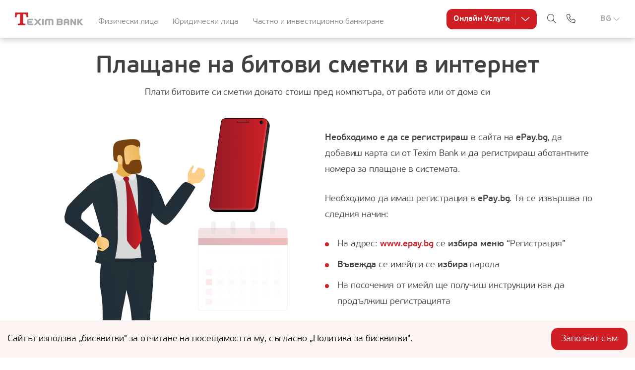

--- FILE ---
content_type: text/html; charset=UTF-8
request_url: https://www.teximbank.bg/plashtaniya-i-uslugi/reguliyarni-plashtaniya/plashtane-na-bitovi-smetki-v-internet/
body_size: 26474
content:
<!DOCTYPE html><html><head><meta charSet="utf-8"/><meta name="viewport" content="width=device-width"/><script type="application/ld+json">{"@context":"https://schema.org","@graph":[{"@type":"WebPage","@id":"https://wwwapi.teximbank.local/plashtaniya-i-uslugi/reguliyarni-plashtaniya/plashtane-na-bitovi-smetki-v-internet/","url":"https://wwwapi.teximbank.local/plashtaniya-i-uslugi/reguliyarni-plashtaniya/plashtane-na-bitovi-smetki-v-internet/","name":"Регулярни плащания - Битови сметки в интернет | Texim Bank","isPartOf":{"@id":"https://wwwapi.teximbank.local/#website"},"primaryImageOfPage":{"@id":"https://wwwapi.teximbank.local/plashtaniya-i-uslugi/reguliyarni-plashtaniya/plashtane-na-bitovi-smetki-v-internet/#primaryimage"},"image":{"@id":"https://wwwapi.teximbank.local/plashtaniya-i-uslugi/reguliyarni-plashtaniya/plashtane-na-bitovi-smetki-v-internet/#primaryimage"},"thumbnailUrl":"https://www.teximbank.bg/uploads/2022/05/Tx_Uredicheski_bitovi_smetki_internet.svg","datePublished":"2022-01-12T16:51:38+00:00","dateModified":"2025-08-08T13:34:32+00:00","description":"Плащане на битови сметки в интернет с карта на Texim Bank. Добавяне на банкова карта и заплащане на съответните абонатни номера в epay.bg","breadcrumb":{"@id":"https://wwwapi.teximbank.local/plashtaniya-i-uslugi/reguliyarni-plashtaniya/plashtane-na-bitovi-smetki-v-internet/#breadcrumb"},"inLanguage":"en-US","potentialAction":[{"@type":"ReadAction","target":["https://wwwapi.teximbank.local/plashtaniya-i-uslugi/reguliyarni-plashtaniya/plashtane-na-bitovi-smetki-v-internet/"]}]},{"@type":"ImageObject","inLanguage":"en-US","@id":"https://wwwapi.teximbank.local/plashtaniya-i-uslugi/reguliyarni-plashtaniya/plashtane-na-bitovi-smetki-v-internet/#primaryimage","url":"https://www.teximbank.bg/uploads/2022/05/Tx_Uredicheski_bitovi_smetki_internet.svg","contentUrl":"https://www.teximbank.bg/uploads/2022/05/Tx_Uredicheski_bitovi_smetki_internet.svg","width":654,"height":910,"caption":"Мъж иползва мобилното банкиране на Texim Bank за да плаща битови сметки в интернет"},{"@type":"BreadcrumbList","@id":"https://wwwapi.teximbank.local/plashtaniya-i-uslugi/reguliyarni-plashtaniya/plashtane-na-bitovi-smetki-v-internet/#breadcrumb","itemListElement":[{"@type":"ListItem","position":1,"name":"Home","item":"https://wwwapi.teximbank.local/"},{"@type":"ListItem","position":2,"name":"Плащания и услуги","item":"https://wwwapi.teximbank.local/plashtaniya-i-uslugi/"},{"@type":"ListItem","position":3,"name":"Регулярни плащания","item":"https://wwwapi.teximbank.local/plashtaniya-i-uslugi/reguliyarni-plashtaniya/"},{"@type":"ListItem","position":4,"name":"Плащане на битови сметки в интернет"}]},{"@type":"WebSite","@id":"https://wwwapi.teximbank.local/#website","url":"https://wwwapi.teximbank.local/","name":"Texim Bank","description":"Texim Bank","publisher":{"@id":"https://wwwapi.teximbank.local/#organization"},"alternateName":"texim bank","potentialAction":[{"@type":"SearchAction","target":{"@type":"EntryPoint","urlTemplate":"https://wwwapi.teximbank.local/?s={search_term_string}"},"query-input":"required name=search_term_string"}],"inLanguage":"en-US"},{"@type":"Organization","@id":"https://wwwapi.teximbank.local/#organization","name":"Texim Bank","alternateName":"Texim Bank","url":"https://wwwapi.teximbank.local/","logo":{"@type":"ImageObject","inLanguage":"en-US","@id":"https://wwwapi.teximbank.local/#/schema/logo/image/","url":"https://www.teximbank.bg/uploads/2025/04/logo.svg","contentUrl":"https://www.teximbank.bg/uploads/2025/04/logo.svg","width":136,"height":25,"caption":"Texim Bank"},"image":{"@id":"https://wwwapi.teximbank.local/#/schema/logo/image/"},"sameAs":["https://www.facebook.com/teximbank","https://www.instagram.com/teximbank_ad/"]}]}</script><script type="application/ld+json">{"@context":"https://schema.org/","@type":"CreativeWorkSeries","name":"Texim Bank","aggregateRating":{"@type":"AggregateRating","ratingValue":"4.7","bestRating":"5","ratingCount":"8"}}</script><script type="application/ld+json">{"@context":"https://schema.org","@type":"BankOrCreditUnion","url":"https://teximbank.bg","currenciesAccepted":"BGN, GBP, USD, EUR, CHF, RUB, TRY","openingHours":"Пон-Пет: 8:30-17:30","paymentAccepted":"Всеки","priceRange":"Обширен","email":"info@teximbank.bg","legalName":"Тексим Банк АД","telephone":"0 700 10 115","foundingDate":"1992-09-04T08:00:00+00:00","hasMap":"https://goo.gl/maps/azbTmM65E5Ju3BvHA","alternateName":"Texim Bank","description":"Добре дошли в банковите продукти и услуги на Texim Bank, включително текущи сметки, заеми, ипотеки, кредитни карти. Също така Частно и Инвестиционно ...","image":"https://texim-frontend.staging.looming.run/logo.svg","name":"Texim Bank","sameAs":"https://www.youtube.com/channel/UCANfH75_HIdKTDUFJZyq9pQ","address":{"@type":"PostalAddress","addressLocality":"София","addressRegion":"София","postalCode":"1309","streetAddress":"бул. Тодор Александров No. 117","addressCountry":{"@type":"Country","name":"BG"}},"geo":{"@type":"GeoCoordinates","latitude":"42.700603","longitude":"23.305568"}}</script><script type="application/ld+json">{"@type":"WebSite","@context":"https://schema.org","@id":"https://teximbank.bg/#website","url":"https://www.teximbank.bg/","alternateName":"Тексим Банк","name":"Тексим Банк - Технологии, Доверие, Традиции","potentialAction":{"@type":"SearchAction","query-input":{"@type":"PropertyValueSpecification","valueRequired":"http://schema.org/True","valueName":"search_term"}}}</script><script async="" src="https://www.googletagmanager.com/gtag/js?id=UA-40244627-1"></script><script>
   window.dataLayer = window.dataLayer || [];
   function gtag(){dataLayer.push(arguments);}
   gtag('js', new Date());
   gtag('config', 'UA-40244627-1');</script><title>Регулярни плащания - Битови сметки в интернет | Texim Bank</title><meta name="application-name" content="Texim Bank"/><meta name="apple-mobile-web-app-capable" content="yes"/><meta name="apple-mobile-web-app-status-bar-style" content="default"/><meta name="apple-mobile-web-app-title" content="Texim Bank"/><meta name="format-detection" content="telephone=no"/><meta name="mobile-web-app-capable" content="yes"/><meta name="msapplication-config" content="/icons/browserconfig.xml"/><meta name="msapplication-TileColor" content="#2B5797"/><meta name="msapplication-tap-highlight" content="no"/><meta name="theme-color" content="#000000"/><link rel="apple-touch-icon" href="/icons/touch-icon-iphone.png"/><link rel="apple-touch-startup-image" href="/loader.gif" media="orientation: portrait"/><link rel="apple-touch-icon" sizes="152x152" href="/icons/touch-icon-ipad.png"/><link rel="apple-touch-icon" sizes="180x180" href="/icons/touch-icon-iphone-retina.png"/><link rel="apple-touch-icon" sizes="167x167" href="/icons/touch-icon-ipad-retina.png"/><link rel="icon" type="image/svg" href="/icon-144.svg"/><link rel="icon" type="image/x-icon" href="/favicon.ico"/><link rel="manifest" href="/manifest.json"/><link rel="mask-icon" href="/icons/safari-pinned-tab.svg" color="#5bbad5"/><link rel="shortcut icon" href="/favicon.ico"/><meta name="description" content="Плащане на битови сметки в интернет с карта на Texim Bank. Добавяне на банкова карта и заплащане на съответните абонатни номера в epay.bg"/><meta property="og:title" content="Плащане на битови сметки в интернет"/><meta property="og:description" content="Плащане на битови сметки в интернет с карта на Texim Bank. Добавяне на банкова карта и заплащане на съответните абонатни номера в epay.bg"/><meta property="og:url" content="https://wwwapi.teximbank.local/plashtaniya-i-uslugi/reguliyarni-plashtaniya/plashtane-na-bitovi-smetki-v-internet/"/><meta property="og:type" content="article"/><meta property="og:image" content="https://www.teximbank.bg/uploads/2022/05/Tx_Uredicheski_bitovi_smetki_internet.svg"/><script>
				!function(f,b,e,v,n,t,s)
				{if(f.fbq)return;n=f.fbq=function(){n.callMethod?
				n.callMethod.apply(n,arguments):n.queue.push(arguments)};
				if(!f._fbq)f._fbq=n;n.push=n;n.loaded=!0;n.version='2.0';
				n.queue=[];t=b.createElement(e);t.async=!0;
				t.src=v;s=b.getElementsByTagName(e)[0];
				s.parentNode.insertBefore(t,s)}(window, document,'script',
				'https://connect.facebook.net/en_US/fbevents.js');
				fbq('init', '665371705878980');
				fbq('track', 'PageView');
				</script><script> if ('serviceWorker' in navigator) {
              console.log("Will the service worker register?");
              navigator.serviceWorker.register('sw.js')
                .then(function(reg){
                  console.log("Yes, it did.");
               }).catch(function(err) {
                  console.log("No it didn't. This happened:", err)
              });
           }</script><meta name="next-head-count" content="38"/><link rel="preconnect" href="https://fonts.gstatic.com" crossorigin /><link rel="preload" href="/_next/static/css/b705873afdcd57de.css" as="style"/><link rel="stylesheet" href="/_next/static/css/b705873afdcd57de.css" data-n-g=""/><link rel="preload" href="/_next/static/css/dd021362e370b52f.css" as="style"/><link rel="stylesheet" href="/_next/static/css/dd021362e370b52f.css" data-n-p=""/><link rel="preload" href="/_next/static/css/5eb9013b96915ac0.css" as="style"/><link rel="stylesheet" href="/_next/static/css/5eb9013b96915ac0.css" data-n-p=""/><noscript data-n-css=""></noscript><script defer="" nomodule="" src="/_next/static/chunks/polyfills-c67a75d1b6f99dc8.js"></script><script src="/_next/static/chunks/webpack-379b2f5d15fbe10e.js" defer=""></script><script src="/_next/static/chunks/framework-dc8e0133efe6105b.js" defer=""></script><script src="/_next/static/chunks/main-3b927704d96f57fc.js" defer=""></script><script src="/_next/static/chunks/pages/_app-493cd63ab297611d.js" defer=""></script><script src="/_next/static/chunks/75fc9c18-c7bf0df5a4fee36b.js" defer=""></script><script src="/_next/static/chunks/810-86dbc20ba6560d75.js" defer=""></script><script src="/_next/static/chunks/868-04edc67ab0ca3484.js" defer=""></script><script src="/_next/static/chunks/663-4d1b55dd2669ae32.js" defer=""></script><script src="/_next/static/chunks/256-7eadb55b74d4c4bd.js" defer=""></script><script src="/_next/static/chunks/466-adf1b2b149c6d9b1.js" defer=""></script><script src="/_next/static/chunks/263-cb5743c703d74c80.js" defer=""></script><script src="/_next/static/chunks/217-9561b3d499931361.js" defer=""></script><script src="/_next/static/chunks/pages/%5B%5B...id%5D%5D-bf511296ee9469bc.js" defer=""></script><script src="/_next/static/-nXtebA_sVfhSXq01tI-o/_buildManifest.js" defer=""></script><script src="/_next/static/-nXtebA_sVfhSXq01tI-o/_ssgManifest.js" defer=""></script><style data-href="https://fonts.googleapis.com/css?family=Roboto:300,400,500">@font-face{font-family:'Roboto';font-style:normal;font-weight:300;font-stretch:normal;src:url(https://fonts.gstatic.com/l/font?kit=KFOMCnqEu92Fr1ME7kSn66aGLdTylUAMQXC89YmC2DPNWuaabVmUiAw&skey=a0a0114a1dcab3ac&v=v50) format('woff')}@font-face{font-family:'Roboto';font-style:normal;font-weight:400;font-stretch:normal;src:url(https://fonts.gstatic.com/l/font?kit=KFOMCnqEu92Fr1ME7kSn66aGLdTylUAMQXC89YmC2DPNWubEbVmUiAw&skey=a0a0114a1dcab3ac&v=v50) format('woff')}@font-face{font-family:'Roboto';font-style:normal;font-weight:500;font-stretch:normal;src:url(https://fonts.gstatic.com/l/font?kit=KFOMCnqEu92Fr1ME7kSn66aGLdTylUAMQXC89YmC2DPNWub2bVmUiAw&skey=a0a0114a1dcab3ac&v=v50) format('woff')}@font-face{font-family:'Roboto';font-style:normal;font-weight:300;font-stretch:100%;src:url(https://fonts.gstatic.com/s/roboto/v50/KFO7CnqEu92Fr1ME7kSn66aGLdTylUAMa3GUBHMdazTgWw.woff2) format('woff2');unicode-range:U+0460-052F,U+1C80-1C8A,U+20B4,U+2DE0-2DFF,U+A640-A69F,U+FE2E-FE2F}@font-face{font-family:'Roboto';font-style:normal;font-weight:300;font-stretch:100%;src:url(https://fonts.gstatic.com/s/roboto/v50/KFO7CnqEu92Fr1ME7kSn66aGLdTylUAMa3iUBHMdazTgWw.woff2) format('woff2');unicode-range:U+0301,U+0400-045F,U+0490-0491,U+04B0-04B1,U+2116}@font-face{font-family:'Roboto';font-style:normal;font-weight:300;font-stretch:100%;src:url(https://fonts.gstatic.com/s/roboto/v50/KFO7CnqEu92Fr1ME7kSn66aGLdTylUAMa3CUBHMdazTgWw.woff2) format('woff2');unicode-range:U+1F00-1FFF}@font-face{font-family:'Roboto';font-style:normal;font-weight:300;font-stretch:100%;src:url(https://fonts.gstatic.com/s/roboto/v50/KFO7CnqEu92Fr1ME7kSn66aGLdTylUAMa3-UBHMdazTgWw.woff2) format('woff2');unicode-range:U+0370-0377,U+037A-037F,U+0384-038A,U+038C,U+038E-03A1,U+03A3-03FF}@font-face{font-family:'Roboto';font-style:normal;font-weight:300;font-stretch:100%;src:url(https://fonts.gstatic.com/s/roboto/v50/KFO7CnqEu92Fr1ME7kSn66aGLdTylUAMawCUBHMdazTgWw.woff2) format('woff2');unicode-range:U+0302-0303,U+0305,U+0307-0308,U+0310,U+0312,U+0315,U+031A,U+0326-0327,U+032C,U+032F-0330,U+0332-0333,U+0338,U+033A,U+0346,U+034D,U+0391-03A1,U+03A3-03A9,U+03B1-03C9,U+03D1,U+03D5-03D6,U+03F0-03F1,U+03F4-03F5,U+2016-2017,U+2034-2038,U+203C,U+2040,U+2043,U+2047,U+2050,U+2057,U+205F,U+2070-2071,U+2074-208E,U+2090-209C,U+20D0-20DC,U+20E1,U+20E5-20EF,U+2100-2112,U+2114-2115,U+2117-2121,U+2123-214F,U+2190,U+2192,U+2194-21AE,U+21B0-21E5,U+21F1-21F2,U+21F4-2211,U+2213-2214,U+2216-22FF,U+2308-230B,U+2310,U+2319,U+231C-2321,U+2336-237A,U+237C,U+2395,U+239B-23B7,U+23D0,U+23DC-23E1,U+2474-2475,U+25AF,U+25B3,U+25B7,U+25BD,U+25C1,U+25CA,U+25CC,U+25FB,U+266D-266F,U+27C0-27FF,U+2900-2AFF,U+2B0E-2B11,U+2B30-2B4C,U+2BFE,U+3030,U+FF5B,U+FF5D,U+1D400-1D7FF,U+1EE00-1EEFF}@font-face{font-family:'Roboto';font-style:normal;font-weight:300;font-stretch:100%;src:url(https://fonts.gstatic.com/s/roboto/v50/KFO7CnqEu92Fr1ME7kSn66aGLdTylUAMaxKUBHMdazTgWw.woff2) format('woff2');unicode-range:U+0001-000C,U+000E-001F,U+007F-009F,U+20DD-20E0,U+20E2-20E4,U+2150-218F,U+2190,U+2192,U+2194-2199,U+21AF,U+21E6-21F0,U+21F3,U+2218-2219,U+2299,U+22C4-22C6,U+2300-243F,U+2440-244A,U+2460-24FF,U+25A0-27BF,U+2800-28FF,U+2921-2922,U+2981,U+29BF,U+29EB,U+2B00-2BFF,U+4DC0-4DFF,U+FFF9-FFFB,U+10140-1018E,U+10190-1019C,U+101A0,U+101D0-101FD,U+102E0-102FB,U+10E60-10E7E,U+1D2C0-1D2D3,U+1D2E0-1D37F,U+1F000-1F0FF,U+1F100-1F1AD,U+1F1E6-1F1FF,U+1F30D-1F30F,U+1F315,U+1F31C,U+1F31E,U+1F320-1F32C,U+1F336,U+1F378,U+1F37D,U+1F382,U+1F393-1F39F,U+1F3A7-1F3A8,U+1F3AC-1F3AF,U+1F3C2,U+1F3C4-1F3C6,U+1F3CA-1F3CE,U+1F3D4-1F3E0,U+1F3ED,U+1F3F1-1F3F3,U+1F3F5-1F3F7,U+1F408,U+1F415,U+1F41F,U+1F426,U+1F43F,U+1F441-1F442,U+1F444,U+1F446-1F449,U+1F44C-1F44E,U+1F453,U+1F46A,U+1F47D,U+1F4A3,U+1F4B0,U+1F4B3,U+1F4B9,U+1F4BB,U+1F4BF,U+1F4C8-1F4CB,U+1F4D6,U+1F4DA,U+1F4DF,U+1F4E3-1F4E6,U+1F4EA-1F4ED,U+1F4F7,U+1F4F9-1F4FB,U+1F4FD-1F4FE,U+1F503,U+1F507-1F50B,U+1F50D,U+1F512-1F513,U+1F53E-1F54A,U+1F54F-1F5FA,U+1F610,U+1F650-1F67F,U+1F687,U+1F68D,U+1F691,U+1F694,U+1F698,U+1F6AD,U+1F6B2,U+1F6B9-1F6BA,U+1F6BC,U+1F6C6-1F6CF,U+1F6D3-1F6D7,U+1F6E0-1F6EA,U+1F6F0-1F6F3,U+1F6F7-1F6FC,U+1F700-1F7FF,U+1F800-1F80B,U+1F810-1F847,U+1F850-1F859,U+1F860-1F887,U+1F890-1F8AD,U+1F8B0-1F8BB,U+1F8C0-1F8C1,U+1F900-1F90B,U+1F93B,U+1F946,U+1F984,U+1F996,U+1F9E9,U+1FA00-1FA6F,U+1FA70-1FA7C,U+1FA80-1FA89,U+1FA8F-1FAC6,U+1FACE-1FADC,U+1FADF-1FAE9,U+1FAF0-1FAF8,U+1FB00-1FBFF}@font-face{font-family:'Roboto';font-style:normal;font-weight:300;font-stretch:100%;src:url(https://fonts.gstatic.com/s/roboto/v50/KFO7CnqEu92Fr1ME7kSn66aGLdTylUAMa3OUBHMdazTgWw.woff2) format('woff2');unicode-range:U+0102-0103,U+0110-0111,U+0128-0129,U+0168-0169,U+01A0-01A1,U+01AF-01B0,U+0300-0301,U+0303-0304,U+0308-0309,U+0323,U+0329,U+1EA0-1EF9,U+20AB}@font-face{font-family:'Roboto';font-style:normal;font-weight:300;font-stretch:100%;src:url(https://fonts.gstatic.com/s/roboto/v50/KFO7CnqEu92Fr1ME7kSn66aGLdTylUAMa3KUBHMdazTgWw.woff2) format('woff2');unicode-range:U+0100-02BA,U+02BD-02C5,U+02C7-02CC,U+02CE-02D7,U+02DD-02FF,U+0304,U+0308,U+0329,U+1D00-1DBF,U+1E00-1E9F,U+1EF2-1EFF,U+2020,U+20A0-20AB,U+20AD-20C0,U+2113,U+2C60-2C7F,U+A720-A7FF}@font-face{font-family:'Roboto';font-style:normal;font-weight:300;font-stretch:100%;src:url(https://fonts.gstatic.com/s/roboto/v50/KFO7CnqEu92Fr1ME7kSn66aGLdTylUAMa3yUBHMdazQ.woff2) format('woff2');unicode-range:U+0000-00FF,U+0131,U+0152-0153,U+02BB-02BC,U+02C6,U+02DA,U+02DC,U+0304,U+0308,U+0329,U+2000-206F,U+20AC,U+2122,U+2191,U+2193,U+2212,U+2215,U+FEFF,U+FFFD}@font-face{font-family:'Roboto';font-style:normal;font-weight:400;font-stretch:100%;src:url(https://fonts.gstatic.com/s/roboto/v50/KFO7CnqEu92Fr1ME7kSn66aGLdTylUAMa3GUBHMdazTgWw.woff2) format('woff2');unicode-range:U+0460-052F,U+1C80-1C8A,U+20B4,U+2DE0-2DFF,U+A640-A69F,U+FE2E-FE2F}@font-face{font-family:'Roboto';font-style:normal;font-weight:400;font-stretch:100%;src:url(https://fonts.gstatic.com/s/roboto/v50/KFO7CnqEu92Fr1ME7kSn66aGLdTylUAMa3iUBHMdazTgWw.woff2) format('woff2');unicode-range:U+0301,U+0400-045F,U+0490-0491,U+04B0-04B1,U+2116}@font-face{font-family:'Roboto';font-style:normal;font-weight:400;font-stretch:100%;src:url(https://fonts.gstatic.com/s/roboto/v50/KFO7CnqEu92Fr1ME7kSn66aGLdTylUAMa3CUBHMdazTgWw.woff2) format('woff2');unicode-range:U+1F00-1FFF}@font-face{font-family:'Roboto';font-style:normal;font-weight:400;font-stretch:100%;src:url(https://fonts.gstatic.com/s/roboto/v50/KFO7CnqEu92Fr1ME7kSn66aGLdTylUAMa3-UBHMdazTgWw.woff2) format('woff2');unicode-range:U+0370-0377,U+037A-037F,U+0384-038A,U+038C,U+038E-03A1,U+03A3-03FF}@font-face{font-family:'Roboto';font-style:normal;font-weight:400;font-stretch:100%;src:url(https://fonts.gstatic.com/s/roboto/v50/KFO7CnqEu92Fr1ME7kSn66aGLdTylUAMawCUBHMdazTgWw.woff2) format('woff2');unicode-range:U+0302-0303,U+0305,U+0307-0308,U+0310,U+0312,U+0315,U+031A,U+0326-0327,U+032C,U+032F-0330,U+0332-0333,U+0338,U+033A,U+0346,U+034D,U+0391-03A1,U+03A3-03A9,U+03B1-03C9,U+03D1,U+03D5-03D6,U+03F0-03F1,U+03F4-03F5,U+2016-2017,U+2034-2038,U+203C,U+2040,U+2043,U+2047,U+2050,U+2057,U+205F,U+2070-2071,U+2074-208E,U+2090-209C,U+20D0-20DC,U+20E1,U+20E5-20EF,U+2100-2112,U+2114-2115,U+2117-2121,U+2123-214F,U+2190,U+2192,U+2194-21AE,U+21B0-21E5,U+21F1-21F2,U+21F4-2211,U+2213-2214,U+2216-22FF,U+2308-230B,U+2310,U+2319,U+231C-2321,U+2336-237A,U+237C,U+2395,U+239B-23B7,U+23D0,U+23DC-23E1,U+2474-2475,U+25AF,U+25B3,U+25B7,U+25BD,U+25C1,U+25CA,U+25CC,U+25FB,U+266D-266F,U+27C0-27FF,U+2900-2AFF,U+2B0E-2B11,U+2B30-2B4C,U+2BFE,U+3030,U+FF5B,U+FF5D,U+1D400-1D7FF,U+1EE00-1EEFF}@font-face{font-family:'Roboto';font-style:normal;font-weight:400;font-stretch:100%;src:url(https://fonts.gstatic.com/s/roboto/v50/KFO7CnqEu92Fr1ME7kSn66aGLdTylUAMaxKUBHMdazTgWw.woff2) format('woff2');unicode-range:U+0001-000C,U+000E-001F,U+007F-009F,U+20DD-20E0,U+20E2-20E4,U+2150-218F,U+2190,U+2192,U+2194-2199,U+21AF,U+21E6-21F0,U+21F3,U+2218-2219,U+2299,U+22C4-22C6,U+2300-243F,U+2440-244A,U+2460-24FF,U+25A0-27BF,U+2800-28FF,U+2921-2922,U+2981,U+29BF,U+29EB,U+2B00-2BFF,U+4DC0-4DFF,U+FFF9-FFFB,U+10140-1018E,U+10190-1019C,U+101A0,U+101D0-101FD,U+102E0-102FB,U+10E60-10E7E,U+1D2C0-1D2D3,U+1D2E0-1D37F,U+1F000-1F0FF,U+1F100-1F1AD,U+1F1E6-1F1FF,U+1F30D-1F30F,U+1F315,U+1F31C,U+1F31E,U+1F320-1F32C,U+1F336,U+1F378,U+1F37D,U+1F382,U+1F393-1F39F,U+1F3A7-1F3A8,U+1F3AC-1F3AF,U+1F3C2,U+1F3C4-1F3C6,U+1F3CA-1F3CE,U+1F3D4-1F3E0,U+1F3ED,U+1F3F1-1F3F3,U+1F3F5-1F3F7,U+1F408,U+1F415,U+1F41F,U+1F426,U+1F43F,U+1F441-1F442,U+1F444,U+1F446-1F449,U+1F44C-1F44E,U+1F453,U+1F46A,U+1F47D,U+1F4A3,U+1F4B0,U+1F4B3,U+1F4B9,U+1F4BB,U+1F4BF,U+1F4C8-1F4CB,U+1F4D6,U+1F4DA,U+1F4DF,U+1F4E3-1F4E6,U+1F4EA-1F4ED,U+1F4F7,U+1F4F9-1F4FB,U+1F4FD-1F4FE,U+1F503,U+1F507-1F50B,U+1F50D,U+1F512-1F513,U+1F53E-1F54A,U+1F54F-1F5FA,U+1F610,U+1F650-1F67F,U+1F687,U+1F68D,U+1F691,U+1F694,U+1F698,U+1F6AD,U+1F6B2,U+1F6B9-1F6BA,U+1F6BC,U+1F6C6-1F6CF,U+1F6D3-1F6D7,U+1F6E0-1F6EA,U+1F6F0-1F6F3,U+1F6F7-1F6FC,U+1F700-1F7FF,U+1F800-1F80B,U+1F810-1F847,U+1F850-1F859,U+1F860-1F887,U+1F890-1F8AD,U+1F8B0-1F8BB,U+1F8C0-1F8C1,U+1F900-1F90B,U+1F93B,U+1F946,U+1F984,U+1F996,U+1F9E9,U+1FA00-1FA6F,U+1FA70-1FA7C,U+1FA80-1FA89,U+1FA8F-1FAC6,U+1FACE-1FADC,U+1FADF-1FAE9,U+1FAF0-1FAF8,U+1FB00-1FBFF}@font-face{font-family:'Roboto';font-style:normal;font-weight:400;font-stretch:100%;src:url(https://fonts.gstatic.com/s/roboto/v50/KFO7CnqEu92Fr1ME7kSn66aGLdTylUAMa3OUBHMdazTgWw.woff2) format('woff2');unicode-range:U+0102-0103,U+0110-0111,U+0128-0129,U+0168-0169,U+01A0-01A1,U+01AF-01B0,U+0300-0301,U+0303-0304,U+0308-0309,U+0323,U+0329,U+1EA0-1EF9,U+20AB}@font-face{font-family:'Roboto';font-style:normal;font-weight:400;font-stretch:100%;src:url(https://fonts.gstatic.com/s/roboto/v50/KFO7CnqEu92Fr1ME7kSn66aGLdTylUAMa3KUBHMdazTgWw.woff2) format('woff2');unicode-range:U+0100-02BA,U+02BD-02C5,U+02C7-02CC,U+02CE-02D7,U+02DD-02FF,U+0304,U+0308,U+0329,U+1D00-1DBF,U+1E00-1E9F,U+1EF2-1EFF,U+2020,U+20A0-20AB,U+20AD-20C0,U+2113,U+2C60-2C7F,U+A720-A7FF}@font-face{font-family:'Roboto';font-style:normal;font-weight:400;font-stretch:100%;src:url(https://fonts.gstatic.com/s/roboto/v50/KFO7CnqEu92Fr1ME7kSn66aGLdTylUAMa3yUBHMdazQ.woff2) format('woff2');unicode-range:U+0000-00FF,U+0131,U+0152-0153,U+02BB-02BC,U+02C6,U+02DA,U+02DC,U+0304,U+0308,U+0329,U+2000-206F,U+20AC,U+2122,U+2191,U+2193,U+2212,U+2215,U+FEFF,U+FFFD}@font-face{font-family:'Roboto';font-style:normal;font-weight:500;font-stretch:100%;src:url(https://fonts.gstatic.com/s/roboto/v50/KFO7CnqEu92Fr1ME7kSn66aGLdTylUAMa3GUBHMdazTgWw.woff2) format('woff2');unicode-range:U+0460-052F,U+1C80-1C8A,U+20B4,U+2DE0-2DFF,U+A640-A69F,U+FE2E-FE2F}@font-face{font-family:'Roboto';font-style:normal;font-weight:500;font-stretch:100%;src:url(https://fonts.gstatic.com/s/roboto/v50/KFO7CnqEu92Fr1ME7kSn66aGLdTylUAMa3iUBHMdazTgWw.woff2) format('woff2');unicode-range:U+0301,U+0400-045F,U+0490-0491,U+04B0-04B1,U+2116}@font-face{font-family:'Roboto';font-style:normal;font-weight:500;font-stretch:100%;src:url(https://fonts.gstatic.com/s/roboto/v50/KFO7CnqEu92Fr1ME7kSn66aGLdTylUAMa3CUBHMdazTgWw.woff2) format('woff2');unicode-range:U+1F00-1FFF}@font-face{font-family:'Roboto';font-style:normal;font-weight:500;font-stretch:100%;src:url(https://fonts.gstatic.com/s/roboto/v50/KFO7CnqEu92Fr1ME7kSn66aGLdTylUAMa3-UBHMdazTgWw.woff2) format('woff2');unicode-range:U+0370-0377,U+037A-037F,U+0384-038A,U+038C,U+038E-03A1,U+03A3-03FF}@font-face{font-family:'Roboto';font-style:normal;font-weight:500;font-stretch:100%;src:url(https://fonts.gstatic.com/s/roboto/v50/KFO7CnqEu92Fr1ME7kSn66aGLdTylUAMawCUBHMdazTgWw.woff2) format('woff2');unicode-range:U+0302-0303,U+0305,U+0307-0308,U+0310,U+0312,U+0315,U+031A,U+0326-0327,U+032C,U+032F-0330,U+0332-0333,U+0338,U+033A,U+0346,U+034D,U+0391-03A1,U+03A3-03A9,U+03B1-03C9,U+03D1,U+03D5-03D6,U+03F0-03F1,U+03F4-03F5,U+2016-2017,U+2034-2038,U+203C,U+2040,U+2043,U+2047,U+2050,U+2057,U+205F,U+2070-2071,U+2074-208E,U+2090-209C,U+20D0-20DC,U+20E1,U+20E5-20EF,U+2100-2112,U+2114-2115,U+2117-2121,U+2123-214F,U+2190,U+2192,U+2194-21AE,U+21B0-21E5,U+21F1-21F2,U+21F4-2211,U+2213-2214,U+2216-22FF,U+2308-230B,U+2310,U+2319,U+231C-2321,U+2336-237A,U+237C,U+2395,U+239B-23B7,U+23D0,U+23DC-23E1,U+2474-2475,U+25AF,U+25B3,U+25B7,U+25BD,U+25C1,U+25CA,U+25CC,U+25FB,U+266D-266F,U+27C0-27FF,U+2900-2AFF,U+2B0E-2B11,U+2B30-2B4C,U+2BFE,U+3030,U+FF5B,U+FF5D,U+1D400-1D7FF,U+1EE00-1EEFF}@font-face{font-family:'Roboto';font-style:normal;font-weight:500;font-stretch:100%;src:url(https://fonts.gstatic.com/s/roboto/v50/KFO7CnqEu92Fr1ME7kSn66aGLdTylUAMaxKUBHMdazTgWw.woff2) format('woff2');unicode-range:U+0001-000C,U+000E-001F,U+007F-009F,U+20DD-20E0,U+20E2-20E4,U+2150-218F,U+2190,U+2192,U+2194-2199,U+21AF,U+21E6-21F0,U+21F3,U+2218-2219,U+2299,U+22C4-22C6,U+2300-243F,U+2440-244A,U+2460-24FF,U+25A0-27BF,U+2800-28FF,U+2921-2922,U+2981,U+29BF,U+29EB,U+2B00-2BFF,U+4DC0-4DFF,U+FFF9-FFFB,U+10140-1018E,U+10190-1019C,U+101A0,U+101D0-101FD,U+102E0-102FB,U+10E60-10E7E,U+1D2C0-1D2D3,U+1D2E0-1D37F,U+1F000-1F0FF,U+1F100-1F1AD,U+1F1E6-1F1FF,U+1F30D-1F30F,U+1F315,U+1F31C,U+1F31E,U+1F320-1F32C,U+1F336,U+1F378,U+1F37D,U+1F382,U+1F393-1F39F,U+1F3A7-1F3A8,U+1F3AC-1F3AF,U+1F3C2,U+1F3C4-1F3C6,U+1F3CA-1F3CE,U+1F3D4-1F3E0,U+1F3ED,U+1F3F1-1F3F3,U+1F3F5-1F3F7,U+1F408,U+1F415,U+1F41F,U+1F426,U+1F43F,U+1F441-1F442,U+1F444,U+1F446-1F449,U+1F44C-1F44E,U+1F453,U+1F46A,U+1F47D,U+1F4A3,U+1F4B0,U+1F4B3,U+1F4B9,U+1F4BB,U+1F4BF,U+1F4C8-1F4CB,U+1F4D6,U+1F4DA,U+1F4DF,U+1F4E3-1F4E6,U+1F4EA-1F4ED,U+1F4F7,U+1F4F9-1F4FB,U+1F4FD-1F4FE,U+1F503,U+1F507-1F50B,U+1F50D,U+1F512-1F513,U+1F53E-1F54A,U+1F54F-1F5FA,U+1F610,U+1F650-1F67F,U+1F687,U+1F68D,U+1F691,U+1F694,U+1F698,U+1F6AD,U+1F6B2,U+1F6B9-1F6BA,U+1F6BC,U+1F6C6-1F6CF,U+1F6D3-1F6D7,U+1F6E0-1F6EA,U+1F6F0-1F6F3,U+1F6F7-1F6FC,U+1F700-1F7FF,U+1F800-1F80B,U+1F810-1F847,U+1F850-1F859,U+1F860-1F887,U+1F890-1F8AD,U+1F8B0-1F8BB,U+1F8C0-1F8C1,U+1F900-1F90B,U+1F93B,U+1F946,U+1F984,U+1F996,U+1F9E9,U+1FA00-1FA6F,U+1FA70-1FA7C,U+1FA80-1FA89,U+1FA8F-1FAC6,U+1FACE-1FADC,U+1FADF-1FAE9,U+1FAF0-1FAF8,U+1FB00-1FBFF}@font-face{font-family:'Roboto';font-style:normal;font-weight:500;font-stretch:100%;src:url(https://fonts.gstatic.com/s/roboto/v50/KFO7CnqEu92Fr1ME7kSn66aGLdTylUAMa3OUBHMdazTgWw.woff2) format('woff2');unicode-range:U+0102-0103,U+0110-0111,U+0128-0129,U+0168-0169,U+01A0-01A1,U+01AF-01B0,U+0300-0301,U+0303-0304,U+0308-0309,U+0323,U+0329,U+1EA0-1EF9,U+20AB}@font-face{font-family:'Roboto';font-style:normal;font-weight:500;font-stretch:100%;src:url(https://fonts.gstatic.com/s/roboto/v50/KFO7CnqEu92Fr1ME7kSn66aGLdTylUAMa3KUBHMdazTgWw.woff2) format('woff2');unicode-range:U+0100-02BA,U+02BD-02C5,U+02C7-02CC,U+02CE-02D7,U+02DD-02FF,U+0304,U+0308,U+0329,U+1D00-1DBF,U+1E00-1E9F,U+1EF2-1EFF,U+2020,U+20A0-20AB,U+20AD-20C0,U+2113,U+2C60-2C7F,U+A720-A7FF}@font-face{font-family:'Roboto';font-style:normal;font-weight:500;font-stretch:100%;src:url(https://fonts.gstatic.com/s/roboto/v50/KFO7CnqEu92Fr1ME7kSn66aGLdTylUAMa3yUBHMdazQ.woff2) format('woff2');unicode-range:U+0000-00FF,U+0131,U+0152-0153,U+02BB-02BC,U+02C6,U+02DA,U+02DC,U+0304,U+0308,U+0329,U+2000-206F,U+20AC,U+2122,U+2191,U+2193,U+2212,U+2215,U+FEFF,U+FFFD}</style></head><body><div id="__next"><div class="wrapper"><div><div>
      <noscript>
        <img height="1" width="1" style="display:none"
        src="https://www.facebook.com/tr?id=665371705878980&ev=PageView&noscript=1" />
      </noscript>
    </div></div><header class="header "><div class="container"><div class="header__inner"><img title="Начало" width="138" height="26" src="/../../logo.svg" class="logo header__logo"/><div class="header__content "><div class="header__content-inner"><div class="nav header__nav"><ul><li><a href="/fizicheski-litsa/">Физически лица</a><div class="nav__dropdown "><div class="nav__dropdown-inner"><div class="nav__dropdown-content"><div class="nav__dropdown-title"><a href="/#">Продукти и услуги за физически лица</a></div><div class="nav__dropdown-cols"></div></div><div class="nav__dropdown-aside"><nav class="nav-base "><ul><div class="nav-base__icon"><i class="far fa-laptop"></i></div><li><a href="/onlain-uslugi/">Онлайн Услуги</a><ul><li><a href="https://www.teximbank.bg/onlain-uslugi/internet-bankirane/" target="_blank" rel="noopener noreferrer">Интернет банкиране</a></li><li><a href="/onlain-uslugi/mobilno-bankirane/">Мобилно банкиране</a></li><li><a href="/onlain-uslugi/apruvar/">Апрувър</a></li><li><a href="/onlain-uslugi/onlain-produkti/">Онлайн продукти</a></li></ul></li></ul></nav></div></div></div></li><li><a href="/yuridicheski-litsa/">Юридически лица</a><div class="nav__dropdown "><div class="nav__dropdown-inner"><div class="nav__dropdown-content"><div class="nav__dropdown-title"><a href="/#">Продукти и услуги за юридически лица</a></div><div class="nav__dropdown-cols"></div></div><div class="nav__dropdown-aside"><nav class="nav-base "><ul><div class="nav-base__icon"><i class="far fa-laptop"></i></div><li><a href="/onlain-uslugi/">Онлайн Услуги</a><ul><li><a href="https://www.teximbank.bg/onlain-uslugi/internet-bankirane/" target="_blank" rel="noopener noreferrer">Интернет банкиране</a></li><li><a href="/onlain-uslugi/mobilno-bankirane/">Мобилно банкиране</a></li><li><a href="/onlain-uslugi/apruvar/">Апрувър</a></li><li><a href="/onlain-uslugi/onlain-produkti/">Онлайн продукти</a></li></ul></li></ul></nav></div></div></div></li><li><a href="/chastno-i-investitsionno-bankirane/">Частно и инвестиционно банкиране</a><div class="nav__dropdown nav__dropdown--small"><div class="nav__dropdown-inner"><div class="nav__dropdown-content"><div class="nav__dropdown-title"><a href="/#">Частно и инвестиционно банкиране</a></div><div class="nav__dropdown-cols"></div></div><div class="nav__dropdown-aside"><nav class="nav-base "><ul><div class="nav-base__icon"><i class="far fa-laptop"></i></div><li><a href="/onlain-uslugi/">Онлайн Услуги</a><ul><li><a href="https://www.teximbank.bg/onlain-uslugi/internet-bankirane/" target="_blank" rel="noopener noreferrer">Интернет банкиране</a></li><li><a href="/onlain-uslugi/mobilno-bankirane/">Мобилно банкиране</a></li><li><a href="/onlain-uslugi/apruvar/">Апрувър</a></li><li><a href="/onlain-uslugi/onlain-produkti/">Онлайн продукти</a></li></ul></li></ul></nav></div></div></div></li></ul></div><nav class="nav-services d-xl-none"><ul><li><button class="button">Онлайн Услуги<!-- --><span><i class="fal fa-angle-down"></i></span></button><div class="nav-services__dropdown"><div class="nav-services__dropdown-inner"><div class="nav-services__icon"><i class="far fa-laptop"></i><p>Онлайн Услуги</p></div><ul><ul><li><a href="https://www.teximbank.bg/onlain-uslugi/internet-bankirane/">Интернет банкиране</a></li><li><a href="/onlain-uslugi/mobilno-bankirane/">Мобилно банкиране</a></li><li><a href="/onlain-uslugi/apruvar/">Апрувър</a></li><li><a href="/onlain-uslugi/onlain-produkti/">Онлайн продукти</a></li></ul></ul></div></div></li></ul></nav></div></div><div class="header__utilities"><nav class="nav-services d-none d-xl-block"><ul><li><button title="Онлайн Услуги" class="button">Онлайн Услуги<!-- --><span><i class="fal fa-angle-down"></i></span></button><div class="nav-services__dropdown"><div class="nav-services__dropdown-inner"><nav class="nav-base "><ul><div class="nav-base__icon"><i class="far fa-laptop"></i></div><li><a href="/onlain-uslugi/">Онлайн Услуги</a><ul><li><a href="https://www.teximbank.bg/onlain-uslugi/internet-bankirane/" target="_blank" rel="noopener noreferrer">Интернет банкиране</a></li><li><a href="/onlain-uslugi/mobilno-bankirane/">Мобилно банкиране</a></li><li><a href="/onlain-uslugi/apruvar/">Апрувър</a></li><li><a href="/onlain-uslugi/onlain-produkti/">Онлайн продукти</a></li></ul></li></ul></nav></div></div></li></ul></nav><nav class="nav-icons header__utilities-icons"><ul><li class="d-none d-xl-block"><span class="button-search"><i class="fal fa-search"></i></span></li><li class="d-none d-xl-block"><a href="/kontakti/"><i class="fal fa-phone"></i></a></li></ul></nav><nav class="nav-lang header__utilities-lang d-none d-xl-block"><ul><li class=""><span>BG<!-- --><i class="fal fa-angle-down"></i></span><ul><li><span>BG</span></li><li><span>EN</span></li></ul></li></ul></nav><button type="button" title="Меню" class="button-menu header__button-menu d-xl-none is-closed-mobile-menu"><span></span><span></span><span></span></button></div></div></div></header><section class="section-heading"><div class="section-heading__head"><div class="container"><div class="row"><div class="col col-xl-10 offset-xl-1"><h1>Плащане на битови сметки в интернет</h1><div><p>Плати битовите си сметки докато стоиш пред компютъра, от работа или от дома си</p>
</div></div></div></div></div></section><section class="section-text-image section-text-image--reversed"><header class="section-text-image__body"><div class="container"><div class="row"><div class="col col-12 col-xl-6 section-text-image__content "><h3></h3><div class="rich-text rich-text--alt"><p><strong>Необходимо е да се регистрираш</strong> в сайта на <strong>ePay.bg</strong>, да добавиш карта си от Texim Bank и да регистрираш аботантните номера за плащане в системата.</p>
<p>Необходимо да имаш регистрация в <strong><span lang="en-US">ePay</span>.<span lang="en-US">bg</span></strong>. Тя се извършва по следния начин:</p>
<ul>
<li>На адрес: <strong><a href="http://www.epay.bg/" target="_blank" rel="noopener">www.epay.bg</a></strong> се <strong>избира меню</strong> &#8220;Регистрация&#8221;</li>
<li><strong>Въвежда</strong> се имейл и се <strong>избира</strong> парола</li>
<li>На посочения от имейл ще получиш инструкции как да продължиш регистрацията</li>
</ul>
</div></div><div class="col col-12 col-xl-6 section-text-image__image rich-text"><img src="https://www.teximbank.bg/uploads/2022/05/Tx_Uredicheski_bitovi_smetki_internet-1.png" alt=""/></div></div></div></header></section><section class="section-accordion"><div class="container"><div data-accordion-component="Accordion" class="accordion-alt"><div data-accordion-component="AccordionItem" class="accordion-alt__item"><div data-accordion-component="AccordionItemHeading" class="accordion-alt__heading" role="heading" aria-level="3"><div class="accordion-alt__button" id="accordion__heading-742a702c-b299-4ca4-8fa6-6420d183d70d" aria-disabled="false" aria-expanded="true" aria-controls="accordion__panel-742a702c-b299-4ca4-8fa6-6420d183d70d" role="button" tabindex="0" data-accordion-component="AccordionItemButton"><i class="fal fa-chevron-down"></i><strong>Инструкции за регистриране на карта</strong></div></div><div data-accordion-component="AccordionItemPanel" class="accordion-alt__panel rich-text" id="accordion__panel-742a702c-b299-4ca4-8fa6-6420d183d70d"><div class="accordion-alt__table-body"><p>След приключване на регистрацията като потребител на ePay.bg, можеш да регистрираш картата, с която да плащаш по следния начин:</p>
<div class="card-product__list">
<ul>
<li style="margin-left: 40px;">Избери адрес:<strong> <a href="http://www.epay.bg/" target="_blank" rel="noopener">www.epay.bg</a></strong> и след това опция &#8220;Платежни средства&#8221;</li>
<li style="margin-left: 40px;">Избери &#8220;Регистриране на банкова карта&#8221;, &#8220;Регистрация с потвърждение на банкомат&#8221;</li>
<li style="margin-left: 40px;">Достатъчно е да въведеш име на картата по избор, не се посочват никакви други данни за картата. На екрана се изписва информация, която ще е необходима за регистриране на картата от банкомат.</li>
<li style="margin-left: 40px;">На банкомата се избира опция &#8220;Други услуги&#8221;, &#8220;B-Pay&#8221;. В полето &#8220;Код на търговец&#8221; се въвежда <strong>60006</strong>, а в полето &#8220;Персонален код&#8221; &#8211; кодът, който е получен при въвеждане на името на картата в ePay.bg. Валидността на персоналния код е <strong>48</strong> часа.</li>
<li style="margin-left: 40px;">При успешна регистрация на картата ще бъде удържана такса от ePay.bg  + такса на Texim Bank за транзакция при търговец. Картата вече може да бъде използвана в ePay.bg.</li>
<li style="margin-left: 40px;">При липса на достъп до банкомат, предлагащ услугата B-Pay, може да регистрираш своята карта с информация от банково извлечение, в което ще получиш код за потвърждение с транзакцията, с която ePay.bg завършват регистрацията на картата.</li>
<li style="margin-left: 40px;">След като регистрацията като потребител е готова и добавиш карта, можеш да регистрираш и абонатни номера, които желаеш да плащаш.</li>
</ul>
</div>
</div></div></div><div data-accordion-component="AccordionItem" class="accordion-alt__item"><div data-accordion-component="AccordionItemHeading" class="accordion-alt__heading" role="heading" aria-level="3"><div class="accordion-alt__button" id="accordion__heading-470fc82e-e51a-43e9-bc16-4fdaa26b0c29" aria-disabled="false" aria-expanded="false" aria-controls="accordion__panel-470fc82e-e51a-43e9-bc16-4fdaa26b0c29" role="button" tabindex="0" data-accordion-component="AccordionItemButton"><i class="fal fa-chevron-down"></i><strong>Условия, Такси и Комисионни</strong></div></div><div data-accordion-component="AccordionItemPanel" class="accordion-alt__panel rich-text" id="accordion__panel-470fc82e-e51a-43e9-bc16-4fdaa26b0c29" hidden=""><div class="accordion-alt__table-body"><div class="card-product__list">
<ul>
<li style="margin-left: 40px;"><a href="/klienti/tarifi/" target="_blank" rel="noopener"><strong>Тарифа на Банката</strong></a></li>
</ul>
</div>
</div></div></div></div></div></section><section class="section-documents" id=""><div class="container"><div class="section-documents__body"></div></div></section></div></div><script id="__NEXT_DATA__" type="application/json">{"props":{"pageProps":{"data":{"page":{"__typename":"Page","title":"Плащане на битови сметки в интернет","seo":{"__typename":"PostTypeSEO","schema":{"__typename":"SEOPostTypeSchema","raw":"{\"@context\":\"https://schema.org\",\"@graph\":[{\"@type\":\"WebPage\",\"@id\":\"https://wwwapi.teximbank.local/plashtaniya-i-uslugi/reguliyarni-plashtaniya/plashtane-na-bitovi-smetki-v-internet/\",\"url\":\"https://wwwapi.teximbank.local/plashtaniya-i-uslugi/reguliyarni-plashtaniya/plashtane-na-bitovi-smetki-v-internet/\",\"name\":\"\\u0420\\u0435\\u0433\\u0443\\u043b\\u044f\\u0440\\u043d\\u0438 \\u043f\\u043b\\u0430\\u0449\\u0430\\u043d\\u0438\\u044f - \\u0411\\u0438\\u0442\\u043e\\u0432\\u0438 \\u0441\\u043c\\u0435\\u0442\\u043a\\u0438 \\u0432 \\u0438\\u043d\\u0442\\u0435\\u0440\\u043d\\u0435\\u0442 | Texim Bank\",\"isPartOf\":{\"@id\":\"https://wwwapi.teximbank.local/#website\"},\"primaryImageOfPage\":{\"@id\":\"https://wwwapi.teximbank.local/plashtaniya-i-uslugi/reguliyarni-plashtaniya/plashtane-na-bitovi-smetki-v-internet/#primaryimage\"},\"image\":{\"@id\":\"https://wwwapi.teximbank.local/plashtaniya-i-uslugi/reguliyarni-plashtaniya/plashtane-na-bitovi-smetki-v-internet/#primaryimage\"},\"thumbnailUrl\":\"https://www.teximbank.bg/uploads/2022/05/Tx_Uredicheski_bitovi_smetki_internet.svg\",\"datePublished\":\"2022-01-12T16:51:38+00:00\",\"dateModified\":\"2025-08-08T13:34:32+00:00\",\"description\":\"\\u041f\\u043b\\u0430\\u0449\\u0430\\u043d\\u0435 \\u043d\\u0430 \\u0431\\u0438\\u0442\\u043e\\u0432\\u0438 \\u0441\\u043c\\u0435\\u0442\\u043a\\u0438 \\u0432 \\u0438\\u043d\\u0442\\u0435\\u0440\\u043d\\u0435\\u0442 \\u0441 \\u043a\\u0430\\u0440\\u0442\\u0430 \\u043d\\u0430 Texim Bank. \\u0414\\u043e\\u0431\\u0430\\u0432\\u044f\\u043d\\u0435 \\u043d\\u0430 \\u0431\\u0430\\u043d\\u043a\\u043e\\u0432\\u0430 \\u043a\\u0430\\u0440\\u0442\\u0430 \\u0438 \\u0437\\u0430\\u043f\\u043b\\u0430\\u0449\\u0430\\u043d\\u0435 \\u043d\\u0430 \\u0441\\u044a\\u043e\\u0442\\u0432\\u0435\\u0442\\u043d\\u0438\\u0442\\u0435 \\u0430\\u0431\\u043e\\u043d\\u0430\\u0442\\u043d\\u0438 \\u043d\\u043e\\u043c\\u0435\\u0440\\u0430 \\u0432 epay.bg\",\"breadcrumb\":{\"@id\":\"https://wwwapi.teximbank.local/plashtaniya-i-uslugi/reguliyarni-plashtaniya/plashtane-na-bitovi-smetki-v-internet/#breadcrumb\"},\"inLanguage\":\"en-US\",\"potentialAction\":[{\"@type\":\"ReadAction\",\"target\":[\"https://wwwapi.teximbank.local/plashtaniya-i-uslugi/reguliyarni-plashtaniya/plashtane-na-bitovi-smetki-v-internet/\"]}]},{\"@type\":\"ImageObject\",\"inLanguage\":\"en-US\",\"@id\":\"https://wwwapi.teximbank.local/plashtaniya-i-uslugi/reguliyarni-plashtaniya/plashtane-na-bitovi-smetki-v-internet/#primaryimage\",\"url\":\"https://www.teximbank.bg/uploads/2022/05/Tx_Uredicheski_bitovi_smetki_internet.svg\",\"contentUrl\":\"https://www.teximbank.bg/uploads/2022/05/Tx_Uredicheski_bitovi_smetki_internet.svg\",\"width\":654,\"height\":910,\"caption\":\"\\u041c\\u044a\\u0436 \\u0438\\u043f\\u043e\\u043b\\u0437\\u0432\\u0430 \\u043c\\u043e\\u0431\\u0438\\u043b\\u043d\\u043e\\u0442\\u043e \\u0431\\u0430\\u043d\\u043a\\u0438\\u0440\\u0430\\u043d\\u0435 \\u043d\\u0430 Texim Bank \\u0437\\u0430 \\u0434\\u0430 \\u043f\\u043b\\u0430\\u0449\\u0430 \\u0431\\u0438\\u0442\\u043e\\u0432\\u0438 \\u0441\\u043c\\u0435\\u0442\\u043a\\u0438 \\u0432 \\u0438\\u043d\\u0442\\u0435\\u0440\\u043d\\u0435\\u0442\"},{\"@type\":\"BreadcrumbList\",\"@id\":\"https://wwwapi.teximbank.local/plashtaniya-i-uslugi/reguliyarni-plashtaniya/plashtane-na-bitovi-smetki-v-internet/#breadcrumb\",\"itemListElement\":[{\"@type\":\"ListItem\",\"position\":1,\"name\":\"Home\",\"item\":\"https://wwwapi.teximbank.local/\"},{\"@type\":\"ListItem\",\"position\":2,\"name\":\"\\u041f\\u043b\\u0430\\u0449\\u0430\\u043d\\u0438\\u044f \\u0438 \\u0443\\u0441\\u043b\\u0443\\u0433\\u0438\",\"item\":\"https://wwwapi.teximbank.local/plashtaniya-i-uslugi/\"},{\"@type\":\"ListItem\",\"position\":3,\"name\":\"\\u0420\\u0435\\u0433\\u0443\\u043b\\u044f\\u0440\\u043d\\u0438 \\u043f\\u043b\\u0430\\u0449\\u0430\\u043d\\u0438\\u044f\",\"item\":\"https://wwwapi.teximbank.local/plashtaniya-i-uslugi/reguliyarni-plashtaniya/\"},{\"@type\":\"ListItem\",\"position\":4,\"name\":\"\\u041f\\u043b\\u0430\\u0449\\u0430\\u043d\\u0435 \\u043d\\u0430 \\u0431\\u0438\\u0442\\u043e\\u0432\\u0438 \\u0441\\u043c\\u0435\\u0442\\u043a\\u0438 \\u0432 \\u0438\\u043d\\u0442\\u0435\\u0440\\u043d\\u0435\\u0442\"}]},{\"@type\":\"WebSite\",\"@id\":\"https://wwwapi.teximbank.local/#website\",\"url\":\"https://wwwapi.teximbank.local/\",\"name\":\"Texim Bank\",\"description\":\"Texim Bank\",\"publisher\":{\"@id\":\"https://wwwapi.teximbank.local/#organization\"},\"alternateName\":\"texim bank\",\"potentialAction\":[{\"@type\":\"SearchAction\",\"target\":{\"@type\":\"EntryPoint\",\"urlTemplate\":\"https://wwwapi.teximbank.local/?s={search_term_string}\"},\"query-input\":\"required name=search_term_string\"}],\"inLanguage\":\"en-US\"},{\"@type\":\"Organization\",\"@id\":\"https://wwwapi.teximbank.local/#organization\",\"name\":\"Texim Bank\",\"alternateName\":\"Texim Bank\",\"url\":\"https://wwwapi.teximbank.local/\",\"logo\":{\"@type\":\"ImageObject\",\"inLanguage\":\"en-US\",\"@id\":\"https://wwwapi.teximbank.local/#/schema/logo/image/\",\"url\":\"https://www.teximbank.bg/uploads/2025/04/logo.svg\",\"contentUrl\":\"https://www.teximbank.bg/uploads/2025/04/logo.svg\",\"width\":136,\"height\":25,\"caption\":\"Texim Bank\"},\"image\":{\"@id\":\"https://wwwapi.teximbank.local/#/schema/logo/image/\"},\"sameAs\":[\"https://www.facebook.com/teximbank\",\"https://www.instagram.com/teximbank_ad/\"]}]}"},"title":"Регулярни плащания - Битови сметки в интернет | Texim Bank","opengraphImage":null,"twitterImage":{"__typename":"MediaItem","mediaItemUrl":"https://www.teximbank.bg/uploads/2022/05/Tx_Uredicheski_bitovi_smetki_internet.svg"},"metaDesc":"Плащане на битови сметки в интернет с карта на Texim Bank. Добавяне на банкова карта и заплащане на съответните абонатни номера в epay.bg","opengraphTitle":"Плащане на битови сметки в интернет","opengraphDescription":"Плащане на битови сметки в интернет с карта на Texim Bank. Добавяне на банкова карта и заплащане на съответните абонатни номера в epay.bg","opengraphUrl":"https://wwwapi.teximbank.local/plashtaniya-i-uslugi/reguliyarni-plashtaniya/plashtane-na-bitovi-smetki-v-internet/","opengraphType":"article"},"excerpt":"\u003cp\u003eПлати битовите си сметки докато стоиш пред компютъра, от работа или от дома си\u003c/p\u003e\n","translations":[{"__typename":"Page","slug":"/en/payments-and-services/regular-payments/paying-household-bills-online/"}],"language":{"__typename":"Language","locale":"bg_BG"},"imageTextTitle":"","imageTextRichText":"\u003cp\u003e\u003cstrong\u003eНеобходимо е да се регистрираш\u003c/strong\u003e в сайта на \u003cstrong\u003eePay.bg\u003c/strong\u003e, да добавиш карта си от Texim Bank и да регистрираш аботантните номера за плащане в системата.\u003c/p\u003e\n\u003cp\u003eНеобходимо да имаш регистрация в \u003cstrong\u003e\u003cspan lang=\"en-US\"\u003eePay\u003c/span\u003e.\u003cspan lang=\"en-US\"\u003ebg\u003c/span\u003e\u003c/strong\u003e. Тя се извършва по следния начин:\u003c/p\u003e\n\u003cul\u003e\n\u003cli\u003eНа адрес: \u003cstrong\u003e\u003ca href=\"http://www.epay.bg/\" target=\"_blank\" rel=\"noopener\"\u003ewww.epay.bg\u003c/a\u003e\u003c/strong\u003e се \u003cstrong\u003eизбира меню\u003c/strong\u003e \u0026#8220;Регистрация\u0026#8221;\u003c/li\u003e\n\u003cli\u003e\u003cstrong\u003eВъвежда\u003c/strong\u003e се имейл и се \u003cstrong\u003eизбира\u003c/strong\u003e парола\u003c/li\u003e\n\u003cli\u003eНа посочения от имейл ще получиш инструкции как да продължиш регистрацията\u003c/li\u003e\n\u003c/ul\u003e\n","imageTextImage":"https://www.teximbank.bg/uploads/2022/05/Tx_Uredicheski_bitovi_smetki_internet-1.png","imageTextButtonLabel":"","imageTextButtonLink":"","attachedDocumentsTitle":"","attachedDocumentsExcerpt":"","attachedDocumentsSet":[],"accordionsTitle":"","accordionsExcerpt":"","accordions":[{"__typename":"Complex_accordions","accordion_opened":true,"accordion_content":"\u003cp\u003eСлед приключване на регистрацията като потребител на ePay.bg, можеш да регистрираш картата, с която да плащаш по следния начин:\u003c/p\u003e\n\u003cdiv class=\"card-product__list\"\u003e\n\u003cul\u003e\n\u003cli style=\"margin-left: 40px;\"\u003eИзбери адрес:\u003cstrong\u003e \u003ca href=\"http://www.epay.bg/\" target=\"_blank\" rel=\"noopener\"\u003ewww.epay.bg\u003c/a\u003e\u003c/strong\u003e и след това опция \u0026#8220;Платежни средства\u0026#8221;\u003c/li\u003e\n\u003cli style=\"margin-left: 40px;\"\u003eИзбери \u0026#8220;Регистриране на банкова карта\u0026#8221;, \u0026#8220;Регистрация с потвърждение на банкомат\u0026#8221;\u003c/li\u003e\n\u003cli style=\"margin-left: 40px;\"\u003eДостатъчно е да въведеш име на картата по избор, не се посочват никакви други данни за картата. На екрана се изписва информация, която ще е необходима за регистриране на картата от банкомат.\u003c/li\u003e\n\u003cli style=\"margin-left: 40px;\"\u003eНа банкомата се избира опция \u0026#8220;Други услуги\u0026#8221;, \u0026#8220;B-Pay\u0026#8221;. В полето \u0026#8220;Код на търговец\u0026#8221; се въвежда \u003cstrong\u003e60006\u003c/strong\u003e, а в полето \u0026#8220;Персонален код\u0026#8221; \u0026#8211; кодът, който е получен при въвеждане на името на картата в ePay.bg. Валидността на персоналния код е \u003cstrong\u003e48\u003c/strong\u003e часа.\u003c/li\u003e\n\u003cli style=\"margin-left: 40px;\"\u003eПри успешна регистрация на картата ще бъде удържана такса от ePay.bg  + такса на Texim Bank за транзакция при търговец. Картата вече може да бъде използвана в ePay.bg.\u003c/li\u003e\n\u003cli style=\"margin-left: 40px;\"\u003eПри липса на достъп до банкомат, предлагащ услугата B-Pay, може да регистрираш своята карта с информация от банково извлечение, в което ще получиш код за потвърждение с транзакцията, с която ePay.bg завършват регистрацията на картата.\u003c/li\u003e\n\u003cli style=\"margin-left: 40px;\"\u003eСлед като регистрацията като потребител е готова и добавиш карта, можеш да регистрираш и абонатни номера, които желаеш да плащаш.\u003c/li\u003e\n\u003c/ul\u003e\n\u003c/div\u003e\n","accordion_show_table":false,"accordion_table_title":"","accordion_text":"","accordion_title":"Инструкции за регистриране на карта","accordion_table":[]},{"__typename":"Complex_accordions","accordion_opened":false,"accordion_content":"\u003cdiv class=\"card-product__list\"\u003e\n\u003cul\u003e\n\u003cli style=\"margin-left: 40px;\"\u003e\u003ca href=\"/klienti/tarifi/\" target=\"_blank\" rel=\"noopener\"\u003e\u003cstrong\u003eТарифа на Банката\u003c/strong\u003e\u003c/a\u003e\u003c/li\u003e\n\u003c/ul\u003e\n\u003c/div\u003e\n","accordion_show_table":false,"accordion_table_title":"","accordion_text":"","accordion_title":"Условия, Такси и Комисионни","accordion_table":[]}]}},"localeValue":"bg","template":"Post, Accordion, Docs","otherData":{"copyright":"Teximbank.bg © Всички права запазени 2025","footerCards":[{"__typename":"Complex_footer_cards_bg","card_btn_link":"/konsultatsiya/","card_font_icon_class":"fal fa-headset","card_text":"Имаш нужда от съвет относно личните си финанси? Насреща сме, за да обсъдим твоите планове и да ти дадем съвет.","card_title":"Запази\u003cbr\u003e\u003cspan\u003eчас за консултация\u003c/span\u003e"},{"__typename":"Complex_footer_cards_bg","card_btn_link":"/kontakti/","card_font_icon_class":"fal fa-comment-dots","card_text":"Винаги се стремим да се усъвършенстваме, затова ще сме ти благодарни, ако споделиш своето мнение за нашите услуги.","card_title":"Дай ни \u003cbr\u003e\u003cspan\u003eобратна връзка\u003c/span\u003e"},{"__typename":"Complex_footer_cards_bg","card_btn_link":"tel:+35929035500","card_font_icon_class":"fal fa-phone","card_text":"Просто вдигни телефона и набери 02/903 55 00 или 0700 10 115. Ще се радваме да чуем с какво можем да ти помогнем.","card_title":"Обади\u003cbr\u003e\u003cspan\u003eни се сега\u003c/span\u003e"},{"__typename":"Complex_footer_cards_bg","card_btn_link":"/pomosht/ofisi-i-bankomati/","card_font_icon_class":"fal fa-map-marked-alt","card_text":"Когато искаш да дойдеш в наш офис, отвори нашата карта и намери най-близкия и удобен за теб клон на банката.","card_title":"Намери \u003cbr\u003e\u003cspan\u003eнай-близкия ни офис\u003c/span\u003e"}],"footerCardsTitle":"Обади ни се","cookieConsentText":"Сайтът използва „бисквитки\" за отчитане на посещамостта му, съгласно „Политика за бисквитки\".","cookieConsentButtonText":"Запознат съм","hierarchicalMenus":{"blog-bg":[{"__typename":"MenuItem","id":"cG9zdDozOTk1","parentId":null,"path":"/teksim-bank/aktualno-i-polezno/category/promotsii/","label":"Промоции","order":1,"children":[]},{"__typename":"MenuItem","id":"cG9zdDozOTk0","parentId":null,"path":"/teksim-bank/aktualno-i-polezno/category/istoricheski/","label":"Исторически","order":2,"children":[]},{"__typename":"MenuItem","id":"cG9zdDozOTk3","parentId":null,"path":"/teksim-bank/aktualno-i-polezno/category/finansi/","label":"Финанси","order":3,"children":[]},{"__typename":"MenuItem","id":"cG9zdDozOTk2","parentId":null,"path":"/teksim-bank/aktualno-i-polezno/category/investitsii/","label":"Инвестиции","order":4,"children":[]}],"blog-en":[{"__typename":"MenuItem","id":"cG9zdDo0MDAz","parentId":null,"path":"/en/texim-bank/aktualno-i-polezno/category/historical/","label":"Historical","order":1,"children":[]},{"__typename":"MenuItem","id":"cG9zdDo0MDA0","parentId":null,"path":"/en/texim-bank/aktualno-i-polezno/category/promotions/","label":"Promotions","order":2,"children":[]},{"__typename":"MenuItem","id":"cG9zdDo0MDA1","parentId":null,"path":"/en/texim-bank/aktualno-i-polezno/category/investments/","label":"Investments","order":3,"children":[]},{"__typename":"MenuItem","id":"cG9zdDo0MDA2","parentId":null,"path":"/en/texim-bank/aktualno-i-polezno/category/finances/","label":"Finances","order":4,"children":[]}],"footer-bg":[{"__typename":"MenuItem","id":"cG9zdDo0NzA=","parentId":null,"path":"/","label":"Клиенти","order":1,"children":[{"__typename":"MenuItem","id":"cG9zdDoxNTQ0","parentId":"cG9zdDo0NzA=","path":"/klienti/zashtita-na-lichnite-danni/","label":"Защита на личните данни","order":2,"children":[]},{"__typename":"MenuItem","id":"cG9zdDoxNTQ1","parentId":"cG9zdDo0NzA=","path":"/klienti/politika-za-biskvitki/","label":"Политика за бисквитки","order":3,"children":[]},{"__typename":"MenuItem","id":"cG9zdDoxMTc0MQ==","parentId":"cG9zdDo0NzA=","path":"/teksim-bank/za-texim-menu/o-u/","label":"Общи условия","order":4,"children":[]},{"__typename":"MenuItem","id":"cG9zdDoxNTQ3","parentId":"cG9zdDo0NzA=","path":"/klienti/tarifi/","label":"Тарифи","order":5,"children":[]},{"__typename":"MenuItem","id":"cG9zdDo3NjM3","parentId":"cG9zdDo0NzA=","path":"/klienti/lihven-index/","label":"Лихвени индекси","order":6,"children":[]},{"__typename":"MenuItem","id":"cG9zdDoxNTQ4","parentId":"cG9zdDo0NzA=","path":"/klienti/direktiva-psd2/","label":"Директива PSD2","order":7,"children":[]}]},{"__typename":"MenuItem","id":"cG9zdDo0NzY=","parentId":null,"path":"/","label":"Texim Bank","order":8,"children":[{"__typename":"MenuItem","id":"cG9zdDozMzQ2","parentId":"cG9zdDo0NzY=","path":"/teksim-bank/za-texim-menu/za-texim-bank/","label":"За Тексим Банк","order":9,"children":[]},{"__typename":"MenuItem","id":"cG9zdDoxNTUw","parentId":"cG9zdDo0NzY=","path":"/teksim-bank/karieri/","label":"Кариери","order":10,"children":[]},{"__typename":"MenuItem","id":"cG9zdDozOTYx","parentId":"cG9zdDo0NzY=","path":"/teksim-bank/aktualno-i-polezno/#promotsii","label":"Промоции","order":11,"children":[]},{"__typename":"MenuItem","id":"cG9zdDoxNTUy","parentId":"cG9zdDo0NzY=","path":"/teksim-bank/partnyori/","label":"Партньори","order":12,"children":[]},{"__typename":"MenuItem","id":"cG9zdDoxNTUz","parentId":"cG9zdDo0NzY=","path":"/teksim-bank/novini-i-uvedomlenia/","label":"Новини и уведомления","order":13,"children":[]},{"__typename":"MenuItem","id":"cG9zdDoxNTU0","parentId":"cG9zdDo0NzY=","path":"/teksim-bank/aktualno-i-polezno/","label":"Актуално и полезно","order":14,"children":[]}]},{"__typename":"MenuItem","id":"cG9zdDo0ODM=","parentId":null,"path":"/pomosht/","label":"Помощ","order":15,"children":[{"__typename":"MenuItem","id":"cG9zdDoxNTY2","parentId":"cG9zdDo0ODM=","path":"/kontakti/","label":"Контакти","order":16,"children":[]},{"__typename":"MenuItem","id":"cG9zdDoxMDQ5Mg==","parentId":"cG9zdDo0ODM=","path":"https://www.teximbank.bg/uploads/2023/05/%D0%98%D0%BD%D1%84%D0%BE%D1%80%D0%BC%D0%B0%D1%86%D0%B8%D0%BE%D0%BD%D0%B5%D0%BD-%D0%B1%D1%8E%D0%BB%D0%B5%D1%82%D0%B8%D0%BD.%D1%84%D0%B8%D0%BD%D0%B0%D0%BB.pdf","label":"Сигнали","order":17,"children":[]},{"__typename":"MenuItem","id":"cG9zdDoxNTY3","parentId":"cG9zdDo0ODM=","path":"/vaprosi-i-otgovori/","label":"Въпроси","order":18,"children":[]},{"__typename":"MenuItem","id":"cG9zdDoxNTY4","parentId":"cG9zdDo0ODM=","path":"/pomosht/finansov-rechnik/","label":"Финансов речник","order":19,"children":[]},{"__typename":"MenuItem","id":"cG9zdDoxNTY5","parentId":"cG9zdDo0ODM=","path":"/pomosht/ofisi-i-bankomati/","label":"Офиси и банкомати","order":20,"children":[]}]},{"__typename":"MenuItem","id":"cG9zdDoxMDY0Ng==","parentId":null,"path":"/","label":"Полезна инфромация","order":21,"children":[{"__typename":"MenuItem","id":"cG9zdDoxMDY1Mg==","parentId":"cG9zdDoxMDY0Ng==","path":"/seo-ipotechni-krediti/","label":"Ипотечни кредити","order":22,"children":[]},{"__typename":"MenuItem","id":"cG9zdDoxMDY1Mw==","parentId":"cG9zdDoxMDY0Ng==","path":"/seo-jilishten-kredit/","label":"Жилищен кредит","order":23,"children":[]},{"__typename":"MenuItem","id":"cG9zdDoxMDY0OA==","parentId":"cG9zdDoxMDY0Ng==","path":"/seo-refinansirane-na-ipotechen-kredit/","label":"Рефинансиране на ипотечен кредит","order":24,"children":[]},{"__typename":"MenuItem","id":"cG9zdDoxMDY0OQ==","parentId":"cG9zdDoxMDY0Ng==","path":"/seo-razplashtatelna-smetka-bez-taksa/","label":"Разплащателна сметка без месечна такса","order":25,"children":[]}]},{"__typename":"MenuItem","id":"cG9zdDoxMDY0Nw==","parentId":null,"path":"/","label":"‎","order":26,"children":[{"__typename":"MenuItem","id":"cG9zdDoxMDY1NA==","parentId":"cG9zdDoxMDY0Nw==","path":"/seo-digitalna-banka-teximbank/","label":"Дигитална банка Тексим Банк","order":27,"children":[]},{"__typename":"MenuItem","id":"cG9zdDoxMDY1MA==","parentId":"cG9zdDoxMDY0Nw==","path":"/seo-online-bankirane/","label":"Онлайн банкиране","order":28,"children":[]},{"__typename":"MenuItem","id":"cG9zdDoxMDY1NQ==","parentId":"cG9zdDoxMDY0Nw==","path":"/seo-virtualen-pos-terminal/","label":"Виртуален ПОС терминал","order":29,"children":[]},{"__typename":"MenuItem","id":"cG9zdDoxMDY1MQ==","parentId":"cG9zdDoxMDY0Nw==","path":"/seo-obmen-na-valuta/","label":"Обмен на валута","order":30,"children":[]}]}],"footer-en":[{"__typename":"MenuItem","id":"cG9zdDoxNTcw","parentId":null,"path":"/","label":"Clients","order":1,"children":[{"__typename":"MenuItem","id":"cG9zdDoxNTcx","parentId":"cG9zdDoxNTcw","path":"/en/clients/personal-data-protection/","label":"Protection of personal data","order":2,"children":[]},{"__typename":"MenuItem","id":"cG9zdDoxNTcy","parentId":"cG9zdDoxNTcw","path":"/en/clients/cookies-policy/","label":"Cookie policy","order":3,"children":[]},{"__typename":"MenuItem","id":"cG9zdDoxMTc5Mw==","parentId":"cG9zdDoxNTcw","path":"/en/texim-bank/about-texim-menu/general-terms-and-conditions-2/","label":"Terms and Conditions","order":4,"children":[]},{"__typename":"MenuItem","id":"cG9zdDoxNTcz","parentId":"cG9zdDoxNTcw","path":"/en/clients/tariffs/","label":"Tariffs","order":5,"children":[]},{"__typename":"MenuItem","id":"cG9zdDo3NjM4","parentId":"cG9zdDoxNTcw","path":"/en/clients/interest-rate-index/","label":"Interest rate index","order":6,"children":[]},{"__typename":"MenuItem","id":"cG9zdDoxNTc0","parentId":"cG9zdDoxNTcw","path":"/en/clients/psd2-directive/","label":"PSD2 Directive","order":7,"children":[]}]},{"__typename":"MenuItem","id":"cG9zdDoxNTc1","parentId":null,"path":"/","label":"Texim Bank","order":8,"children":[{"__typename":"MenuItem","id":"cG9zdDoxNTc2","parentId":"cG9zdDoxNTc1","path":"/en/texim-bank/about-texim-menu/about-texim-bank/","label":"About Texim Bank","order":9,"children":[]}]},{"__typename":"MenuItem","id":"cG9zdDoxNTgy","parentId":null,"path":"/","label":"Help","order":10,"children":[{"__typename":"MenuItem","id":"cG9zdDoxNTgz","parentId":"cG9zdDoxNTgy","path":"/en/contacts/","label":"Contacts","order":11,"children":[]},{"__typename":"MenuItem","id":"cG9zdDoxNTg2","parentId":"cG9zdDoxNTgy","path":"/en/help/offices-and-atm/","label":"Offices and ATMs","order":12,"children":[]}]}],"mobile-apps":[{"__typename":"MenuItem","id":"cG9zdDo0OTM=","parentId":null,"path":"https://play.google.com/store/apps/details?id=bg.teximbank.app","label":"GooglePlay","order":1,"children":[]},{"__typename":"MenuItem","id":"cG9zdDo0OTQ=","parentId":null,"path":"https://apps.apple.com/bg/app/texim-bank/id1038814218","label":"App Store","order":2,"children":[]},{"__typename":"MenuItem","id":"cG9zdDo0OTU=","parentId":null,"path":"https://appgallery.huawei.com/app/C103513663","label":"appGallery","order":3,"children":[]}],"new-header-bg":[{"__typename":"MenuItem","id":"cG9zdDoxNzI3","parentId":null,"path":"/fizicheski-litsa/","label":"Физически лица","order":1,"children":[{"__typename":"MenuItem","id":"cG9zdDoxMTA2NA==","parentId":"cG9zdDoxNzI3","path":"/onlain-uslugi/onlain-produkti/","label":"Онлайн продукти","order":2,"children":[{"__typename":"MenuItem","id":"cG9zdDoxMTQ0NA==","parentId":"cG9zdDoxMTA2NA==","path":"/","label":"Потребителски кредит онлайн","order":3,"children":[]},{"__typename":"MenuItem","id":"cG9zdDoxMjE3OA==","parentId":"cG9zdDoxMTA2NA==","path":"/","label":"Депозит \"Тексим oнлайн\"","order":4,"children":[]}]},{"__typename":"MenuItem","id":"cG9zdDoxMzI2","parentId":"cG9zdDoxNzI3","path":"/fizicheski-litsa/krediti/","label":"Кредити","order":5,"children":[{"__typename":"MenuItem","id":"cG9zdDoxMzQx","parentId":"cG9zdDoxMzI2","path":"/fizicheski-litsa/krediti/potrebitelski-krediti/","label":"Потребителски кредити","order":6,"children":[]},{"__typename":"MenuItem","id":"cG9zdDoxMzQy","parentId":"cG9zdDoxMzI2","path":"/fizicheski-litsa/krediti/overdrafti/","label":"Овърдрафти","order":7,"children":[]},{"__typename":"MenuItem","id":"cG9zdDoxMDU0MQ==","parentId":"cG9zdDoxMzI2","path":"/fizicheski-litsa/krediti/zhilishtni-i-ipotechni-krediti/","label":"Жилищни и ипотечни кредити","order":8,"children":[]},{"__typename":"MenuItem","id":"cG9zdDo3MDQx","parentId":"cG9zdDoxMzI2","path":"/fizicheski-litsa/krediti/stokovi-krediti/","label":"Стоков кредит","order":9,"children":[]}]},{"__typename":"MenuItem","id":"cG9zdDoxMzM2","parentId":"cG9zdDoxNzI3","path":"/fizicheski-litsa/karti/","label":"Карти","order":10,"children":[{"__typename":"MenuItem","id":"cG9zdDoyMDE3","parentId":"cG9zdDoxMzM2","path":"/fizicheski-litsa/karti/debitni-karti/debitna-visa/","label":"Дебитни карти","order":11,"children":[]},{"__typename":"MenuItem","id":"cG9zdDoyODky","parentId":"cG9zdDoxMzM2","path":"/fizicheski-litsa/karti/sravnenie-na-karti/","label":"Кредитни карти","order":12,"children":[]},{"__typename":"MenuItem","id":"cG9zdDo0MzA4","parentId":"cG9zdDoxMzM2","path":"/teksim-bank/aktualno-i-polezno/#promotsii","label":"Промоции","order":13,"children":[]},{"__typename":"MenuItem","id":"cG9zdDoxMzQ4","parentId":"cG9zdDoxMzM2","path":"/fizicheski-litsa/karti/3ds-plashtaniya-v-internet/","label":"3DS плащания в интернет","order":14,"children":[]},{"__typename":"MenuItem","id":"cG9zdDoxMTQyMQ==","parentId":"cG9zdDoxMzM2","path":"/fizicheski-litsa/karti/valuti-karti/","label":"Валутни курсове","order":15,"children":[]}]},{"__typename":"MenuItem","id":"cG9zdDoxMzM3","parentId":"cG9zdDoxNzI3","path":"/fizicheski-litsa/smetki/","label":"Сметки","order":16,"children":[{"__typename":"MenuItem","id":"cG9zdDoxMzUw","parentId":"cG9zdDoxMzM3","path":"/fizicheski-litsa/smetki/razplashtatelna-smetka/","label":"Разплащателна сметка","order":17,"children":[]},{"__typename":"MenuItem","id":"cG9zdDoxMzUx","parentId":"cG9zdDoxMzM3","path":"/fizicheski-litsa/smetki/smetka-za-osnovni-operatsii/","label":"Сметка за основни операции","order":18,"children":[]},{"__typename":"MenuItem","id":"cG9zdDoxMzUz","parentId":"cG9zdDoxMzM3","path":"/fizicheski-litsa/smetki/smetka-sas-spetsialno-prednaznachenie/","label":"Сметка със специално предназначение","order":19,"children":[]}]},{"__typename":"MenuItem","id":"cG9zdDoxMzM4","parentId":"cG9zdDoxNzI3","path":"/fizicheski-litsa/spestiyavane/","label":"Спестяване","order":20,"children":[{"__typename":"MenuItem","id":"cG9zdDoxMTUyNg==","parentId":"cG9zdDoxMzM4","path":"/fizicheski-litsa/spestiyavane/promo-depozit-tempo/","label":"Промоционален срочен депозит – ТЕМПО","order":21,"children":[]},{"__typename":"MenuItem","id":"cG9zdDoxMTUyNQ==","parentId":"cG9zdDoxMzM4","path":"/fizicheski-litsa/spestiyavane/promo-depozit-evro-fiks/","label":"Промоционален срочен депозит – ЕВРО ФИКС","order":22,"children":[]},{"__typename":"MenuItem","id":"cG9zdDoxMzU0","parentId":"cG9zdDoxMzM4","path":"/fizicheski-litsa/spestiyavane/standarten-srochen-depozit-2/","label":"Стандартни срочни депозити","order":23,"children":[]},{"__typename":"MenuItem","id":"cG9zdDoxMzU1","parentId":"cG9zdDoxMzM4","path":"/fizicheski-litsa/spestiyavane/spestovna-smetka/","label":"Спестовна сметка","order":24,"children":[]},{"__typename":"MenuItem","id":"cG9zdDoxMzU2","parentId":"cG9zdDoxMzM4","path":"/fizicheski-litsa/spestiyavane/razpolagaema-smetka/","label":"Разполагаема спестовна сметка","order":25,"children":[]}]},{"__typename":"MenuItem","id":"cG9zdDoxMzM5","parentId":"cG9zdDoxNzI3","path":"/plashtaniya-i-uslugi/","label":"Плащания и услуги","order":26,"children":[{"__typename":"MenuItem","id":"cG9zdDoxMzU3","parentId":"cG9zdDoxMzM5","path":"/plashtaniya-i-uslugi/mezhdubankovi-levovi-prevodi/","label":"Междубанкови левови преводи","order":27,"children":[]},{"__typename":"MenuItem","id":"cG9zdDoxMzU4","parentId":"cG9zdDoxMzM5","path":"/plashtaniya-i-uslugi/vatreshnobankovi-prevodi/","label":"Вътрешнобанкови преводи","order":28,"children":[]},{"__typename":"MenuItem","id":"cG9zdDoxMzU5","parentId":"cG9zdDoxMzM5","path":"/plashtaniya-i-uslugi/mezhdubankovi-valutni-prevodi/","label":"Междубанкови валутни преводи","order":29,"children":[]},{"__typename":"MenuItem","id":"cG9zdDoxMzYw","parentId":"cG9zdDoxMzM5","path":"/plashtaniya-i-uslugi/obshtestven-trezor/","label":"Обществен трезор","order":30,"children":[]},{"__typename":"MenuItem","id":"cG9zdDoxMzYy","parentId":"cG9zdDoxMzM5","path":"/plashtaniya-i-uslugi/reguliyarni-plashtaniya/","label":"Регулярни плащания","order":31,"children":[]},{"__typename":"MenuItem","id":"cG9zdDoxMzYz","parentId":"cG9zdDoxMzM5","path":"/plashtaniya-i-uslugi/sms-izvestyavania/","label":"SMS известявания","order":32,"children":[]}]},{"__typename":"MenuItem","id":"cG9zdDoxMzQw","parentId":"cG9zdDoxNzI3","path":"/fizicheski-litsa/finansovi-pazari/","label":"Финансови пазари","order":33,"children":[{"__typename":"MenuItem","id":"cG9zdDoxMzY1","parentId":"cG9zdDoxMzQw","path":"/fizicheski-litsa/finansovi-pazari/valutna-targovia/","label":"Валутна търговия","order":34,"children":[]},{"__typename":"MenuItem","id":"cG9zdDoxMzY0","parentId":"cG9zdDoxMzQw","path":"/fizicheski-litsa/finansovi-pazari/dalgovi-instrumenti/","label":"Дългови инструменти","order":35,"children":[]},{"__typename":"MenuItem","id":"cG9zdDoxMzY2","parentId":"cG9zdDoxMzQw","path":"/fizicheski-litsa/finansovi-pazari/registratsionno-agentstvo/","label":"Регистрационно агентство","order":36,"children":[]},{"__typename":"MenuItem","id":"cG9zdDoxMzY3","parentId":"cG9zdDoxMzQw","path":"/fizicheski-litsa/finansovi-pazari/aktsii-i-borsovo-targuemi-fondove/","label":"Акции и борсово търгуеми фондове","order":37,"children":[]}]},{"__typename":"MenuItem","id":"cG9zdDoxMjM3Mg==","parentId":"cG9zdDoxNzI3","path":"/fizicheski-litsa/zastrahovki/","label":"Застраховки","order":38,"children":[{"__typename":"MenuItem","id":"cG9zdDoxMjM3NA==","parentId":"cG9zdDoxMjM3Mg==","path":"/fizicheski-litsa/krediti/zastrahovki/","label":"Застраховка “Живот” към потребителски кредит","order":39,"children":[]},{"__typename":"MenuItem","id":"cG9zdDoxMjM3Mw==","parentId":"cG9zdDoxMjM3Mg==","path":"/fizicheski-litsa/zastrahovka-texim-i-priyateli/","label":"Спестовна застраховка „Живот“ – Тексим и приятели","order":40,"children":[]}]}]},{"__typename":"MenuItem","id":"cG9zdDoxMzY4","parentId":null,"path":"/yuridicheski-litsa/","label":"Юридически лица","order":41,"children":[{"__typename":"MenuItem","id":"cG9zdDoxMzY5","parentId":"cG9zdDoxMzY4","path":"/yuridicheski-litsa/finansirane/","label":"Финансиране","order":42,"children":[{"__typename":"MenuItem","id":"cG9zdDoyNTUz","parentId":"cG9zdDoxMzY5","path":"/yuridicheski-litsa/finansirane/investitsionno-finansirane/","label":"Инвестиционно финансиране","order":43,"children":[]},{"__typename":"MenuItem","id":"cG9zdDoxMzc2","parentId":"cG9zdDoxMzY5","path":"/yuridicheski-litsa/finansirane/bankovi-garantsii/","label":"Банкови гаранции","order":44,"children":[]},{"__typename":"MenuItem","id":"cG9zdDozODU1","parentId":"cG9zdDoxMzY5","path":"/yuridicheski-litsa/finansirane/oborotno-finansirane-menu/","label":"Оборотно финансиране","order":45,"children":[]},{"__typename":"MenuItem","id":"cG9zdDoxMzc3","parentId":"cG9zdDoxMzY5","path":"/yuridicheski-litsa/finansirane/krediti-finansirane-eu-proekti/","label":"Кредити за финансиране на проекти по програми на ЕС","order":46,"children":[]}]},{"__typename":"MenuItem","id":"cG9zdDoxMzgw","parentId":"cG9zdDoxMzY4","path":"/yuridicheski-litsa/yul-karti/","label":"Бизнес карти","order":47,"children":[{"__typename":"MenuItem","id":"cG9zdDoxMzgx","parentId":"cG9zdDoxMzgw","path":"/yuridicheski-litsa/yul-karti/debitna-visa-card-biznes/","label":"Дебитни карти","order":48,"children":[]},{"__typename":"MenuItem","id":"cG9zdDoxMzgy","parentId":"cG9zdDoxMzgw","path":"/yuridicheski-litsa/yul-karti/kreditna-visa-corporate-gold/","label":"Кредитни карти","order":49,"children":[]},{"__typename":"MenuItem","id":"cG9zdDo2MTEw","parentId":"cG9zdDoxMzgw","path":"/teksim-bank/aktualno-i-polezno/#promotsii","label":"Промоции","order":50,"children":[]},{"__typename":"MenuItem","id":"cG9zdDoxMzg0","parentId":"cG9zdDoxMzgw","path":"/fizicheski-litsa/karti/3ds-plashtaniya-v-internet/","label":"3DS плащания в интернет","order":51,"children":[]}]},{"__typename":"MenuItem","id":"cG9zdDoxMzg1","parentId":"cG9zdDoxMzY4","path":"/yuridicheski-litsa/yul-smetki/","label":"Сметки","order":52,"children":[{"__typename":"MenuItem","id":"cG9zdDoxMzg2","parentId":"cG9zdDoxMzg1","path":"/yuridicheski-litsa/yul-smetki/yul-razplashtatelna-smetka/","label":"Разплащателна сметка","order":53,"children":[]},{"__typename":"MenuItem","id":"cG9zdDoxMzg3","parentId":"cG9zdDoxMzg1","path":"/yuridicheski-litsa/yul-smetki/nabiratelna-smetka/","label":"Набирателна сметка","order":54,"children":[]},{"__typename":"MenuItem","id":"cG9zdDoxMzg4","parentId":"cG9zdDoxMzg1","path":"/yuridicheski-litsa/yul-smetki/smetki-sas-spetsialno-prednaznachenie/","label":"Сметки със специално предназначение","order":55,"children":[]}]},{"__typename":"MenuItem","id":"cG9zdDoxMzg5","parentId":"cG9zdDoxMzY4","path":"/yuridicheski-litsa/pos-terminali/","label":"POS терминали","order":56,"children":[{"__typename":"MenuItem","id":"cG9zdDoxMzkx","parentId":"cG9zdDoxMzg5","path":"/yuridicheski-litsa/pos-terminali/virtualni-pos-terminali/","label":"Виртуални POS терминали","order":57,"children":[]},{"__typename":"MenuItem","id":"cG9zdDoxMzkw","parentId":"cG9zdDoxMzg5","path":"/yuridicheski-litsa/pos-terminali/fizicheski-pos-terminali/","label":"Физически POS терминали","order":58,"children":[]}]},{"__typename":"MenuItem","id":"cG9zdDoyMjg3","parentId":"cG9zdDoxMzY4","path":"/fizicheski-litsa/spestiyavane/standarten-srochen-depozit/","label":"Депозити","order":59,"children":[{"__typename":"MenuItem","id":"cG9zdDoxMzkz","parentId":"cG9zdDoyMjg3","path":"/fizicheski-litsa/spestiyavane/standarten-srochen-depozit/","label":"Стандартен срочен депозит","order":60,"children":[]},{"__typename":"MenuItem","id":"cG9zdDoxMzk0","parentId":"cG9zdDoyMjg3","path":"/yuridicheski-litsa/finansirane/obshtini-i-darzhavni-predpriyatia/","label":"Общини и държавни предприятия","order":61,"children":[]}]},{"__typename":"MenuItem","id":"cG9zdDoxMzk1","parentId":"cG9zdDoxMzY4","path":"/plashtaniya-i-uslugi/","label":"Плащания и услуги","order":62,"children":[{"__typename":"MenuItem","id":"cG9zdDoxNDAy","parentId":"cG9zdDoxMzk1","path":"/plashtaniya-i-uslugi/mezhdubankovi-levovi-prevodi/","label":"Междубанкови левови преводи","order":63,"children":[]},{"__typename":"MenuItem","id":"cG9zdDoxNDA0","parentId":"cG9zdDoxMzk1","path":"/plashtaniya-i-uslugi/vatreshnobankovi-prevodi/","label":"Вътрешнобанкови преводи","order":64,"children":[]},{"__typename":"MenuItem","id":"cG9zdDoxNDAz","parentId":"cG9zdDoxMzk1","path":"/plashtaniya-i-uslugi/mezhdubankovi-valutni-prevodi/","label":"Междубанкови валутни преводи","order":65,"children":[]},{"__typename":"MenuItem","id":"cG9zdDoxNDA1","parentId":"cG9zdDoxMzk1","path":"/plashtaniya-i-uslugi/obshtestven-trezor/","label":"Обществен трезор","order":66,"children":[]},{"__typename":"MenuItem","id":"cG9zdDoxNDA3","parentId":"cG9zdDoxMzk1","path":"/plashtaniya-i-uslugi/reguliyarni-plashtaniya/","label":"Регулярни плащания","order":67,"children":[]},{"__typename":"MenuItem","id":"cG9zdDoxNDA4","parentId":"cG9zdDoxMzk1","path":"/plashtaniya-i-uslugi/sms-izvestyavania/","label":"SMS известявания","order":68,"children":[]}]},{"__typename":"MenuItem","id":"cG9zdDo0Njcx","parentId":"cG9zdDoxMzY4","path":"/yuridicheski-litsa/finansovi-pazari-yuridicheski/","label":"Финансови пазари","order":69,"children":[{"__typename":"MenuItem","id":"cG9zdDo0Njc0","parentId":"cG9zdDo0Njcx","path":"/yuridicheski-litsa/finansovi-pazari-yuridicheski/valutna-targoviya-yuridicheski/","label":"Валутна търговия – юридически лица","order":70,"children":[]},{"__typename":"MenuItem","id":"cG9zdDo0Njcz","parentId":"cG9zdDo0Njcx","path":"/yuridicheski-litsa/finansovi-pazari-yuridicheski/dalgovi-instrumenti-yuridicheski/","label":"Дългови инструменти","order":71,"children":[]},{"__typename":"MenuItem","id":"cG9zdDo0Njcy","parentId":"cG9zdDo0Njcx","path":"/yuridicheski-litsa/finansovi-pazari-yuridicheski/registratsionno-agentstvo-yuridicheski/","label":"Регистрационно агентство","order":72,"children":[]},{"__typename":"MenuItem","id":"cG9zdDo0Njc1","parentId":"cG9zdDo0Njcx","path":"/yuridicheski-litsa/finansovi-pazari-yuridicheski/aktsii-i-borsovo-targuemi-fondove-yuridicheski/","label":"Акции и борсово търгуеми фондове","order":73,"children":[]}]}]},{"__typename":"MenuItem","id":"cG9zdDoxNDIy","parentId":null,"path":"/chastno-i-investitsionno-bankirane/","label":"Частно и инвестиционно банкиране","order":74,"children":[{"__typename":"MenuItem","id":"cG9zdDoxNDI5","parentId":"cG9zdDoxNDIy","path":"/chastno-i-investitsionno-bankirane/chastno-bankirane/","label":"Частно банкиране","order":75,"children":[{"__typename":"MenuItem","id":"cG9zdDoxNDIz","parentId":"cG9zdDoxNDI5","path":"/chastno-i-investitsionno-bankirane/chastno-bankirane/za-nas/","label":"За нас","order":76,"children":[]},{"__typename":"MenuItem","id":"cG9zdDozODc0","parentId":"cG9zdDoxNDI5","path":"/chastno-i-investitsionno-bankirane/chastno-bankirane/#advantages","label":"Предимства за Вас","order":77,"children":[]},{"__typename":"MenuItem","id":"cG9zdDozODc1","parentId":"cG9zdDoxNDI5","path":"/chastno-i-investitsionno-bankirane/chastno-bankirane/#products-and-services","label":"Продукти и услуги","order":78,"children":[]},{"__typename":"MenuItem","id":"cG9zdDozODc2","parentId":"cG9zdDoxNDI5","path":"/chastno-i-investitsionno-bankirane/chastno-bankirane/#direct-contacts","label":"Контакти","order":79,"children":[]}]},{"__typename":"MenuItem","id":"cG9zdDoxNDM2","parentId":"cG9zdDoxNDIy","path":"/chastno-i-investitsionno-bankirane/investitsionno-bankirane/","label":"Инвестиционно банкиране","order":80,"children":[{"__typename":"MenuItem","id":"cG9zdDoxNDM3","parentId":"cG9zdDoxNDM2","path":"/chastno-i-investitsionno-bankirane/investitsionno-bankirane/#depository","label":"Депозитарни услуги","order":81,"children":[]},{"__typename":"MenuItem","id":"cG9zdDoxNDM4","parentId":"cG9zdDoxNDM2","path":"/chastno-i-investitsionno-bankirane/investitsionno-bankirane/#trustee","label":"Довереник на облигационерите","order":82,"children":[]},{"__typename":"MenuItem","id":"cG9zdDoxNDQw","parentId":"cG9zdDoxNDM2","path":"/chastno-i-investitsionno-bankirane/investitsionno-bankirane/#direct-contacts","label":"Контакти","order":83,"children":[]},{"__typename":"MenuItem","id":"cG9zdDoxNDM5","parentId":"cG9zdDoxNDM2","path":"/chastno-i-investitsionno-bankirane/investitsionno-bankirane/#documents","label":"Документи и уведомления","order":84,"children":[]}]}]}],"new-header-en":[{"__typename":"MenuItem","id":"cG9zdDoxNDQx","parentId":null,"path":"/en/private-entities/","label":"Individual Clients","order":1,"children":[{"__typename":"MenuItem","id":"cG9zdDoxNDQy","parentId":"cG9zdDoxNDQx","path":"/","label":"Online services","order":2,"children":[{"__typename":"MenuItem","id":"cG9zdDo5NzYx","parentId":"cG9zdDoxNDQy","path":"/en/private-entities/credits/consumer-loans/","label":"Consumer loans","order":3,"children":[]},{"__typename":"MenuItem","id":"cG9zdDo5NzYy","parentId":"cG9zdDoxNDQy","path":"/en/private-entities/credits/overdrafts/","label":"Overdrafts","order":4,"children":[]},{"__typename":"MenuItem","id":"cG9zdDo5NzY1","parentId":"cG9zdDoxNDQy","path":"/en/private-entities/cards/comparing-credit-cards/","label":"Credit Cards","order":5,"children":[]},{"__typename":"MenuItem","id":"cG9zdDo5NzY2","parentId":"cG9zdDoxNDQy","path":"/en/private-entities/cards/debit-cards/debit-visa/","label":"Debit Cards","order":6,"children":[]}]},{"__typename":"MenuItem","id":"cG9zdDoxNDQ4","parentId":"cG9zdDoxNDQx","path":"/en/private-entities/credits/","label":"Loans","order":7,"children":[{"__typename":"MenuItem","id":"cG9zdDoxNDQ5","parentId":"cG9zdDoxNDQ4","path":"/en/private-entities/credits/consumer-loans/","label":"Consumer loans","order":8,"children":[]},{"__typename":"MenuItem","id":"cG9zdDoxNDUw","parentId":"cG9zdDoxNDQ4","path":"/en/private-entities/credits/overdrafts/","label":"Overdrafts","order":9,"children":[]},{"__typename":"MenuItem","id":"cG9zdDoxNDUx","parentId":"cG9zdDoxNDQ4","path":"/en/private-entities/credits/housing-and-mortgage-credits/","label":"Housing and Mortgage loans","order":10,"children":[]},{"__typename":"MenuItem","id":"cG9zdDo3MDQy","parentId":"cG9zdDoxNDQ4","path":"/en/private-entities/credits/commodity-credit/","label":"Commodity loans","order":11,"children":[]},{"__typename":"MenuItem","id":"cG9zdDoxNDUy","parentId":"cG9zdDoxNDQ4","path":"/en/private-entities/credits/insurances/","label":"Insurances","order":12,"children":[]}]},{"__typename":"MenuItem","id":"cG9zdDoxNDUz","parentId":"cG9zdDoxNDQx","path":"/en/private-entities/cards/","label":"Cards","order":13,"children":[{"__typename":"MenuItem","id":"cG9zdDo5NzY3","parentId":"cG9zdDoxNDUz","path":"/en/private-entities/cards/debit-cards/debit-visa/","label":"Debit Cards","order":14,"children":[]},{"__typename":"MenuItem","id":"cG9zdDoyODk0","parentId":"cG9zdDoxNDUz","path":"/en/private-entities/cards/comparing-credit-cards/","label":"Credit cards","order":15,"children":[]},{"__typename":"MenuItem","id":"cG9zdDoxNDU3","parentId":"cG9zdDoxNDUz","path":"/en/private-entities/cards/3ds-online-payments/","label":"3DS online payments","order":16,"children":[]}]},{"__typename":"MenuItem","id":"cG9zdDoxNzgw","parentId":"cG9zdDoxNDQx","path":"/en/private-entities/accounts/","label":"Account","order":17,"children":[{"__typename":"MenuItem","id":"cG9zdDoxNDYy","parentId":"cG9zdDoxNzgw","path":"/en/private-entities/accounts/payment-account/","label":"Payment account","order":18,"children":[]},{"__typename":"MenuItem","id":"cG9zdDoxNDYz","parentId":"cG9zdDoxNzgw","path":"/en/private-entities/accounts/basic-operations-account/","label":"Basic operations account","order":19,"children":[]},{"__typename":"MenuItem","id":"cG9zdDoxNDY0","parentId":"cG9zdDoxNzgw","path":"/en/private-entities/accounts/special-purpose-account/","label":"Special purpose account","order":20,"children":[]}]},{"__typename":"MenuItem","id":"cG9zdDoxNDY1","parentId":"cG9zdDoxNDQx","path":"/en/private-entities/savings/","label":"Savings","order":21,"children":[{"__typename":"MenuItem","id":"cG9zdDoxNDY2","parentId":"cG9zdDoxNDY1","path":"/en/private-entities/savings/standard-term-deposits/","label":"Standard term deposits","order":22,"children":[]},{"__typename":"MenuItem","id":"cG9zdDoxNDY3","parentId":"cG9zdDoxNDY1","path":"/en/private-entities/savings/saving-account/","label":"Saving account","order":23,"children":[]},{"__typename":"MenuItem","id":"cG9zdDoxNDY4","parentId":"cG9zdDoxNDY1","path":"/en/private-entities/savings/available-account/","label":"Available Savings Account","order":24,"children":[]}]},{"__typename":"MenuItem","id":"cG9zdDoxNDY5","parentId":"cG9zdDoxNDQx","path":"/en/payments-and-services/","label":"Payments and services","order":25,"children":[{"__typename":"MenuItem","id":"cG9zdDoxNDc2","parentId":"cG9zdDoxNDY5","path":"/en/payments-and-services/interbank-bgn-transfers/","label":"Interbank BGN transfers","order":26,"children":[]},{"__typename":"MenuItem","id":"cG9zdDoxNDc3","parentId":"cG9zdDoxNDY5","path":"/en/payments-and-services/interbank-currency-transfers/","label":"Interbank currency transfers","order":27,"children":[]},{"__typename":"MenuItem","id":"cG9zdDoxNDc4","parentId":"cG9zdDoxNDY5","path":"/en/payments-and-services/public-vault/","label":"Public vault","order":28,"children":[]},{"__typename":"MenuItem","id":"cG9zdDoxNDgw","parentId":"cG9zdDoxNDY5","path":"/en/payments-and-services/regular-payments/","label":"Regular payments","order":29,"children":[]},{"__typename":"MenuItem","id":"cG9zdDoxNDgx","parentId":"cG9zdDoxNDY5","path":"/en/payments-and-services/sms-notifications/","label":"SMS notifications","order":30,"children":[]},{"__typename":"MenuItem","id":"cG9zdDoxNDc1","parentId":"cG9zdDoxNDY5","path":"/en/payments-and-services/intrabank-transfers/","label":"Intrabank transfers","order":31,"children":[]}]},{"__typename":"MenuItem","id":"cG9zdDoxNDgy","parentId":"cG9zdDoxNDQx","path":"/en/private-entities/financial-markets/","label":"Financial markets","order":32,"children":[{"__typename":"MenuItem","id":"cG9zdDoxNDgz","parentId":"cG9zdDoxNDgy","path":"/en/private-entities/financial-markets/debt-instruments/","label":"Debt instruments","order":33,"children":[]},{"__typename":"MenuItem","id":"cG9zdDoxNDg0","parentId":"cG9zdDoxNDgy","path":"/en/private-entities/financial-markets/currency-trading/","label":"Currency trading","order":34,"children":[]},{"__typename":"MenuItem","id":"cG9zdDoxNDg1","parentId":"cG9zdDoxNDgy","path":"/en/private-entities/financial-markets/registration-agency/","label":"Registration Agent Services","order":35,"children":[]},{"__typename":"MenuItem","id":"cG9zdDoxNDg2","parentId":"cG9zdDoxNDgy","path":"/en/private-entities/financial-markets/stocks-and-exchange-traded-funds/","label":"Stocks and exchange-traded funds","order":36,"children":[]}]}]},{"__typename":"MenuItem","id":"cG9zdDoxNDg3","parentId":null,"path":"/en/legal-entities/","label":"Legal entities","order":37,"children":[{"__typename":"MenuItem","id":"cG9zdDoxNDg4","parentId":"cG9zdDoxNDg3","path":"/en/legal-entities/financing/","label":"Financing","order":38,"children":[{"__typename":"MenuItem","id":"cG9zdDoxNDkw","parentId":"cG9zdDoxNDg4","path":"/en/legal-entities/financing/investment-financing/","label":"Investment financing","order":39,"children":[]},{"__typename":"MenuItem","id":"cG9zdDoxNDkx","parentId":"cG9zdDoxNDg4","path":"/en/legal-entities/financing/bank-guarantees/","label":"Bank guarantees","order":40,"children":[]},{"__typename":"MenuItem","id":"cG9zdDozODY1","parentId":"cG9zdDoxNDg4","path":"/en/legal-entities/financing/working-capital-financing-menu/","label":"Working capital","order":41,"children":[]},{"__typename":"MenuItem","id":"cG9zdDoxNDky","parentId":"cG9zdDoxNDg4","path":"/en/legal-entities/financing/loans-financing-eu-projects/","label":"Loans for financing projects under EU programs","order":42,"children":[]}]},{"__typename":"MenuItem","id":"cG9zdDoxNDkz","parentId":"cG9zdDoxNDg3","path":"/en/legal-entities/l-ent-cards/","label":"Business cards","order":43,"children":[{"__typename":"MenuItem","id":"cG9zdDoxNDk0","parentId":"cG9zdDoxNDkz","path":"/en/legal-entities/l-ent-cards/debit-visa-business/","label":"Debit cards","order":44,"children":[]},{"__typename":"MenuItem","id":"cG9zdDoyNTc4","parentId":"cG9zdDoxNDkz","path":"/en/legal-entities/l-ent-cards/credit-visa-corporate-gold/","label":"Credit cards","order":45,"children":[]},{"__typename":"MenuItem","id":"cG9zdDoxNDk3","parentId":"cG9zdDoxNDkz","path":"/en/private-entities/cards/3ds-online-payments/","label":"3DS online payments","order":46,"children":[]}]},{"__typename":"MenuItem","id":"cG9zdDoxNDk5","parentId":"cG9zdDoxNDg3","path":"/en/legal-entities/l-ent-accounts/","label":"Account","order":47,"children":[{"__typename":"MenuItem","id":"cG9zdDoxNTAz","parentId":"cG9zdDoxNDk5","path":"/en/legal-entities/l-ent-accounts/l-ent-current-account/","label":"Current account","order":48,"children":[]},{"__typename":"MenuItem","id":"cG9zdDoxNTA4","parentId":"cG9zdDoxNDk5","path":"/en/legal-entities/l-ent-accounts/fund-raising-account/","label":"Fund raising account","order":49,"children":[]},{"__typename":"MenuItem","id":"cG9zdDoxNTA5","parentId":"cG9zdDoxNDk5","path":"/en/legal-entities/l-ent-accounts/special-purpose-accounts/","label":"Special purpose account","order":50,"children":[]}]},{"__typename":"MenuItem","id":"cG9zdDoxNTEy","parentId":"cG9zdDoxNDg3","path":"/en/legal-entities/pos-terminals/","label":"POS terminals","order":51,"children":[{"__typename":"MenuItem","id":"cG9zdDoxNTEx","parentId":"cG9zdDoxNTEy","path":"/en/legal-entities/pos-terminals/virtual-pos-terminals/","label":"Virtual POS terminals","order":52,"children":[]},{"__typename":"MenuItem","id":"cG9zdDoxNTEz","parentId":"cG9zdDoxNTEy","path":"/en/legal-entities/pos-terminals/physical-pos-terminals/","label":"Physical POS terminals","order":53,"children":[]}]},{"__typename":"MenuItem","id":"cG9zdDoxNTE0","parentId":"cG9zdDoxNDg3","path":"/en/private-entities/savings/standard-term-deposit/","label":"Deposits","order":54,"children":[{"__typename":"MenuItem","id":"cG9zdDoxNTE1","parentId":"cG9zdDoxNTE0","path":"/en/private-entities/savings/standard-term-deposit/","label":"Standard term deposits","order":55,"children":[]},{"__typename":"MenuItem","id":"cG9zdDoxNTE2","parentId":"cG9zdDoxNTE0","path":"/en/legal-entities/financing/municipalities-and-state-enterprises/","label":"Municipalities and state enterprises","order":56,"children":[]}]},{"__typename":"MenuItem","id":"cG9zdDoxNTE4","parentId":"cG9zdDoxNDg3","path":"/en/payments-and-services/","label":"Payments and services","order":57,"children":[{"__typename":"MenuItem","id":"cG9zdDoxNTIw","parentId":"cG9zdDoxNTE4","path":"/en/payments-and-services/interbank-bgn-transfers/","label":"Interbank BGN transfers","order":58,"children":[]},{"__typename":"MenuItem","id":"cG9zdDoxNTE5","parentId":"cG9zdDoxNTE4","path":"/en/payments-and-services/intrabank-transfers/","label":"Intrabank transfers","order":59,"children":[]},{"__typename":"MenuItem","id":"cG9zdDoxNTIx","parentId":"cG9zdDoxNTE4","path":"/en/payments-and-services/interbank-currency-transfers/","label":"Interbank currency transfers","order":60,"children":[]},{"__typename":"MenuItem","id":"cG9zdDoxNTIy","parentId":"cG9zdDoxNTE4","path":"/en/payments-and-services/public-vault/","label":"Public vault","order":61,"children":[]},{"__typename":"MenuItem","id":"cG9zdDoxNTI0","parentId":"cG9zdDoxNTE4","path":"/en/payments-and-services/regular-payments/","label":"Regular payments","order":62,"children":[]},{"__typename":"MenuItem","id":"cG9zdDoxNTI1","parentId":"cG9zdDoxNTE4","path":"/en/payments-and-services/sms-notifications/","label":"SMS notifications","order":63,"children":[]}]},{"__typename":"MenuItem","id":"cG9zdDo1NTI4","parentId":"cG9zdDoxNDg3","path":"/en/legal-entities/financial-markets-leg/","label":"Financial markets","order":64,"children":[{"__typename":"MenuItem","id":"cG9zdDo1NTMw","parentId":"cG9zdDo1NTI4","path":"/en/legal-entities/financial-markets-leg/currency-trading-leg/","label":"Currency trading","order":65,"children":[]},{"__typename":"MenuItem","id":"cG9zdDo1NTI5","parentId":"cG9zdDo1NTI4","path":"/en/legal-entities/financial-markets-leg/debt-instruments-leg/","label":"Debt instruments","order":66,"children":[]},{"__typename":"MenuItem","id":"cG9zdDo1NTMx","parentId":"cG9zdDo1NTI4","path":"/en/legal-entities/financial-markets-leg/registration-agency-leg/","label":"Registration Agent Services","order":67,"children":[]},{"__typename":"MenuItem","id":"cG9zdDo1NTMy","parentId":"cG9zdDo1NTI4","path":"/en/legal-entities/financial-markets-leg/stocks-and-exchange-traded-funds-leg/","label":"Stocks and exchange-traded funds","order":68,"children":[]}]}]},{"__typename":"MenuItem","id":"cG9zdDoxNTMx","parentId":null,"path":"/en/private-and-investment-banking/","label":"Private and Investments banking","order":69,"children":[{"__typename":"MenuItem","id":"cG9zdDoxNTMy","parentId":"cG9zdDoxNTMx","path":"/en/private-and-investment-banking/private-banking/","label":"Private banking","order":70,"children":[{"__typename":"MenuItem","id":"cG9zdDoxNTMz","parentId":"cG9zdDoxNTMy","path":"/en/private-and-investment-banking/private-banking/about-us/","label":"Private banking: something more than numbers","order":71,"children":[]},{"__typename":"MenuItem","id":"cG9zdDozODc3","parentId":"cG9zdDoxNTMy","path":"/en/private-and-investment-banking/private-banking/#advantages","label":"Advantages for you","order":72,"children":[]},{"__typename":"MenuItem","id":"cG9zdDozODc4","parentId":"cG9zdDoxNTMy","path":"/en/private-and-investment-banking/private-banking/#products-and-services","label":"Products and services","order":73,"children":[]},{"__typename":"MenuItem","id":"cG9zdDozODc5","parentId":"cG9zdDoxNTMy","path":"/en/private-and-investment-banking/private-banking/#direct-contacts","label":"Contacts","order":74,"children":[]}]},{"__typename":"MenuItem","id":"cG9zdDoxNTM4","parentId":"cG9zdDoxNTMx","path":"/en/private-and-investment-banking/investments-banking/","label":"Investments banking","order":75,"children":[{"__typename":"MenuItem","id":"cG9zdDoxNTM5","parentId":"cG9zdDoxNTM4","path":"/en/private-and-investment-banking/investments-banking/#depository","label":"Depository services","order":76,"children":[]},{"__typename":"MenuItem","id":"cG9zdDoxNTQw","parentId":"cG9zdDoxNTM4","path":"/en/private-and-investment-banking/investments-banking/#trustee","label":"Trustee of the bondholders","order":77,"children":[]},{"__typename":"MenuItem","id":"cG9zdDoxNTQy","parentId":"cG9zdDoxNTM4","path":"/en/private-and-investment-banking/investments-banking/#direct-contacts","label":"Contacts","order":78,"children":[]},{"__typename":"MenuItem","id":"cG9zdDoxNTQx","parentId":"cG9zdDoxNTM4","path":"/en/private-and-investment-banking/investments-banking/#documents","label":"Documents and notices","order":79,"children":[]}]}]}],"news-bg":[{"__typename":"MenuItem","id":"cG9zdDozOTk5","parentId":null,"path":"/teksim-bank/aktualno-i-polezno/news-category/novini/","label":"Новини","order":1,"children":[]},{"__typename":"MenuItem","id":"cG9zdDo0MDAw","parentId":null,"path":"/teksim-bank/aktualno-i-polezno/news-category/uvedomlenia/","label":"Уведомления","order":2,"children":[]}],"news-en":[{"__typename":"MenuItem","id":"cG9zdDo0MDAy","parentId":null,"path":"/en/texim-bank/aktualno-i-polezno/news-category/notifications/","label":"Notifications","order":1,"children":[]},{"__typename":"MenuItem","id":"cG9zdDo0MDAx","parentId":null,"path":"/en/texim-bank/aktualno-i-polezno/news-category/news/","label":"News","order":2,"children":[]}],"online-services-bg":[{"__typename":"MenuItem","id":"cG9zdDozMTc=","parentId":null,"path":"/onlain-uslugi","label":"Онлайн Услуги","order":1,"children":[{"__typename":"MenuItem","id":"cG9zdDozMTk=","parentId":"cG9zdDozMTc=","path":"https://www.teximbank.bg/onlain-uslugi/internet-bankirane/","label":"Интернет банкиране","order":2,"children":[]},{"__typename":"MenuItem","id":"cG9zdDozMzcz","parentId":"cG9zdDozMTc=","path":"/onlain-uslugi/mobilno-bankirane/","label":"Мобилно банкиране","order":3,"children":[]},{"__typename":"MenuItem","id":"cG9zdDozMzcy","parentId":"cG9zdDozMTc=","path":"/onlain-uslugi/apruvar/","label":"Апрувър","order":4,"children":[]},{"__typename":"MenuItem","id":"cG9zdDoxMDk5NA==","parentId":"cG9zdDozMTc=","path":"/onlain-uslugi/onlain-produkti/","label":"Онлайн продукти","order":5,"children":[]}]}],"online-services-en":[{"__typename":"MenuItem","id":"cG9zdDo1Mzc=","parentId":null,"path":"/en/online-services","label":"Online Services","order":1,"children":[{"__typename":"MenuItem","id":"cG9zdDo1Mzk=","parentId":"cG9zdDo1Mzc=","path":"/en/online-services/internet-banking/","label":"Internet banking","order":2,"children":[]},{"__typename":"MenuItem","id":"cG9zdDo1NDA=","parentId":"cG9zdDo1Mzc=","path":"/en/online-services/mobile-banking/","label":"Mobile banking","order":3,"children":[]},{"__typename":"MenuItem","id":"cG9zdDo1NDE=","parentId":"cG9zdDo1Mzc=","path":"/en/online-services/approver","label":"Approver","order":4,"children":[]}]}],"social-links":[{"__typename":"MenuItem","id":"cG9zdDo0ODg=","parentId":null,"path":"https://www.facebook.com/teximbank","label":"facebook","order":1,"children":[]},{"__typename":"MenuItem","id":"cG9zdDo0ODk=","parentId":null,"path":"https://www.instagram.com/teximbank_ad/","label":"instagram","order":2,"children":[]},{"__typename":"MenuItem","id":"cG9zdDo0OTA=","parentId":null,"path":"https://www.youtube.com/channel/UCANfH75_HIdKTDUFJZyq9pQ","label":"youtube","order":3,"children":[]},{"__typename":"MenuItem","id":"cG9zdDo0OTE=","parentId":null,"path":"https://www.linkedin.com/company/teximbank/","label":"linkedin-in","order":4,"children":[]},{"__typename":"MenuItem","id":"cG9zdDo0OTI=","parentId":null,"path":"https://twitter.com/teximbank","label":"twitter","order":5,"children":[]}]},"pagesData":[{"__typename":"Page","id":"cG9zdDoxMjM2NA==","title":"Застраховки","template":{"__typename":"Template_CreditsSpecific","templateName":"Credits Specific"},"language":{"__typename":"Language","locale":"bg_BG"},"uri":"/fizicheski-litsa/zastrahovki/","parent":{"__typename":"HierarchicalContentNodeToParentContentNodeConnectionEdge","node":{"__typename":"Page","template":{"__typename":"Template_Homepage","templateName":"Homepage"}}}},{"__typename":"Page","id":"cG9zdDoxMjM0OA==","title":"Спестовна застраховка „Живот“ – Тексим и приятели","template":{"__typename":"Template_PostPost","templateName":"Post, Post"},"language":{"__typename":"Language","locale":"bg_BG"},"uri":"/fizicheski-litsa/zastrahovka-texim-i-priyateli/","parent":{"__typename":"HierarchicalContentNodeToParentContentNodeConnectionEdge","node":{"__typename":"Page","template":{"__typename":"Template_Homepage","templateName":"Homepage"}}}},{"__typename":"Page","id":"cG9zdDoxMjE5Nw==","title":"Тарифи на Банката","template":{"__typename":"Template_boutDocuments","templateName":"Аbout - Documents"},"language":{"__typename":"Language","locale":"bg_BG"},"uri":"/teksim-bank/za-texim-menu/tarifi-na-bankata/","parent":{"__typename":"HierarchicalContentNodeToParentContentNodeConnectionEdge","node":{"__typename":"Page","template":{"__typename":"Template_SubNavigation","templateName":"Sub Navigation"}}}},{"__typename":"Page","id":"cG9zdDoxMTc5Ng==","title":"General Terms and Conditions","template":{"__typename":"Template_boutDocuments","templateName":"Аbout - Documents"},"language":{"__typename":"Language","locale":"en_US"},"uri":"/en/texim-bank/about-texim-menu/general-terms-and-conditions-2/","parent":{"__typename":"HierarchicalContentNodeToParentContentNodeConnectionEdge","node":{"__typename":"Page","template":{"__typename":"Template_SubNavigation","templateName":"Sub Navigation"}}}},{"__typename":"Page","id":"cG9zdDoxMTcwMQ==","title":"Общи условия","template":{"__typename":"Template_boutDocuments","templateName":"Аbout - Documents"},"language":{"__typename":"Language","locale":"bg_BG"},"uri":"/teksim-bank/za-texim-menu/o-u/","parent":{"__typename":"HierarchicalContentNodeToParentContentNodeConnectionEdge","node":{"__typename":"Page","template":{"__typename":"Template_SubNavigation","templateName":"Sub Navigation"}}}},{"__typename":"Page","id":"cG9zdDoxMTM4Ng==","title":"Promotional Term Deposit – TEMPO","template":{"__typename":"Template_PostFeatureCardsTablePost","templateName":"Post, Feature Cards, Table, Post"},"language":{"__typename":"Language","locale":"en_US"},"uri":"/en/private-entities/savings/promotional-term-deposit-tempo/","parent":{"__typename":"HierarchicalContentNodeToParentContentNodeConnectionEdge","node":{"__typename":"Page","template":{"__typename":"Template_CreditsSpecific","templateName":"Credits Specific"}}}},{"__typename":"Page","id":"cG9zdDoxMTM4MQ==","title":"Promotional term deposit – EURO FIX","template":{"__typename":"Template_PostFeatureCardsTablePost","templateName":"Post, Feature Cards, Table, Post"},"language":{"__typename":"Language","locale":"en_US"},"uri":"/en/private-entities/savings/promotional-term-deposit-euro-fix/","parent":{"__typename":"HierarchicalContentNodeToParentContentNodeConnectionEdge","node":{"__typename":"Page","template":{"__typename":"Template_CreditsSpecific","templateName":"Credits Specific"}}}},{"__typename":"Page","id":"cG9zdDoxMTM3Ng==","title":"Промоционален срочен депозит – ЕВРО ФИКС","template":{"__typename":"Template_PostFeatureCardsTablePost","templateName":"Post, Feature Cards, Table, Post"},"language":{"__typename":"Language","locale":"bg_BG"},"uri":"/fizicheski-litsa/spestiyavane/promo-depozit-evro-fiks/","parent":{"__typename":"HierarchicalContentNodeToParentContentNodeConnectionEdge","node":{"__typename":"Page","template":{"__typename":"Template_CreditsSpecific","templateName":"Credits Specific"}}}},{"__typename":"Page","id":"cG9zdDoxMTM3Mw==","title":"Промоционален срочен депозит – ТЕМПО","template":{"__typename":"Template_PostFeatureCardsTablePost","templateName":"Post, Feature Cards, Table, Post"},"language":{"__typename":"Language","locale":"bg_BG"},"uri":"/fizicheski-litsa/spestiyavane/promo-depozit-tempo/","parent":{"__typename":"HierarchicalContentNodeToParentContentNodeConnectionEdge","node":{"__typename":"Page","template":{"__typename":"Template_CreditsSpecific","templateName":"Credits Specific"}}}},{"__typename":"Page","id":"cG9zdDoxMTA5NA==","title":"Deactivation of the account and data safety","template":{"__typename":"Template_PlainPage","templateName":"Plain Page"},"language":{"__typename":"Language","locale":"en_US"},"uri":"/en/deactivation-of-the-account-and-data-safety/","parent":null},{"__typename":"Page","id":"cG9zdDoxMTA3MQ==","title":"Деактивиране на профила и свързаните с него лични данни","template":{"__typename":"Template_PlainPage","templateName":"Plain Page"},"language":{"__typename":"Language","locale":"bg_BG"},"uri":"/deactivation-of-the-account-and-data-safety/","parent":null},{"__typename":"Page","id":"cG9zdDoxMDk4Mg==","title":"Онлайн продукти","template":{"__typename":"Template_CreditsSpecific","templateName":"Credits Specific"},"language":{"__typename":"Language","locale":"bg_BG"},"uri":"/onlain-uslugi/onlain-produkti/","parent":{"__typename":"HierarchicalContentNodeToParentContentNodeConnectionEdge","node":{"__typename":"Page","template":{"__typename":"Template_CreditsSpecific","templateName":"Credits Specific"}}}},{"__typename":"Page","id":"cG9zdDoxMDk1Nw==","title":"Валутни курсове","template":{"__typename":"Template_PlainPage","templateName":"Plain Page"},"language":{"__typename":"Language","locale":"bg_BG"},"uri":"/fizicheski-litsa/karti/valuti-karti/","parent":{"__typename":"HierarchicalContentNodeToParentContentNodeConnectionEdge","node":{"__typename":"Page","template":{"__typename":"Template_Credits","templateName":"Credits"}}}},{"__typename":"Page","id":"cG9zdDoxMDYxNA==","title":"Рефинансиране на ипотечен кредит","template":{"__typename":"Template_PlainPage","templateName":"Plain Page"},"language":{"__typename":"Language","locale":"bg_BG"},"uri":"/seo-refinansirane-na-ipotechen-kredit/","parent":null},{"__typename":"Page","id":"cG9zdDoxMDYwOA==","title":"Разплащателна сметка без месечна такса","template":{"__typename":"Template_PlainPage","templateName":"Plain Page"},"language":{"__typename":"Language","locale":"bg_BG"},"uri":"/seo-razplashtatelna-smetka-bez-taksa/","parent":null},{"__typename":"Page","id":"cG9zdDoxMDYwNQ==","title":"Онлайн банкиране","template":{"__typename":"Template_PlainPage","templateName":"Plain Page"},"language":{"__typename":"Language","locale":"bg_BG"},"uri":"/seo-online-bankirane/","parent":null},{"__typename":"Page","id":"cG9zdDoxMDYwMg==","title":"Обмен на валута","template":{"__typename":"Template_PlainPage","templateName":"Plain Page"},"language":{"__typename":"Language","locale":"bg_BG"},"uri":"/seo-obmen-na-valuta/","parent":null},{"__typename":"Page","id":"cG9zdDoxMDU5OA==","title":"Ипотечни кредити","template":{"__typename":"Template_PlainPage","templateName":"Plain Page"},"language":{"__typename":"Language","locale":"bg_BG"},"uri":"/seo-ipotechni-krediti/","parent":null},{"__typename":"Page","id":"cG9zdDoxMDU5Mg==","title":"Жилищен кредит","template":{"__typename":"Template_PlainPage","templateName":"Plain Page"},"language":{"__typename":"Language","locale":"bg_BG"},"uri":"/seo-jilishten-kredit/","parent":null},{"__typename":"Page","id":"cG9zdDoxMDU5MA==","title":"Дигитална банка Тексим Банк","template":{"__typename":"Template_PlainPage","templateName":"Plain Page"},"language":{"__typename":"Language","locale":"bg_BG"},"uri":"/seo-digitalna-banka-teximbank/","parent":null},{"__typename":"Page","id":"cG9zdDoxMDU4Ng==","title":"Виртуален ПОС терминал","template":{"__typename":"Template_PlainPage","templateName":"Plain Page"},"language":{"__typename":"Language","locale":"bg_BG"},"uri":"/seo-virtualen-pos-terminal/","parent":null},{"__typename":"Page","id":"cG9zdDoxMDUwNQ==","title":"Ипотечен кредит за рефинансиране на задължения","template":{"__typename":"Template_CreditCalculator","templateName":"Credit Calculator"},"language":{"__typename":"Language","locale":"bg_BG"},"uri":"/fizicheski-litsa/krediti/zhilishtni-i-ipotechni-krediti/ipotechen-kredi-za-refinansirane/","parent":{"__typename":"HierarchicalContentNodeToParentContentNodeConnectionEdge","node":{"__typename":"Page","template":{"__typename":"Template_Credits","templateName":"Credits"}}}},{"__typename":"Page","id":"cG9zdDoxMDUxMw==","title":"Ипотечен кредит за ремонт или текущи нужди","template":{"__typename":"Template_CreditCalculator","templateName":"Credit Calculator"},"language":{"__typename":"Language","locale":"bg_BG"},"uri":"/fizicheski-litsa/krediti/zhilishtni-i-ipotechni-krediti/ipotechen-kredit-za-remont-tekushti-nujdi/","parent":{"__typename":"HierarchicalContentNodeToParentContentNodeConnectionEdge","node":{"__typename":"Page","template":{"__typename":"Template_Credits","templateName":"Credits"}}}},{"__typename":"Page","id":"cG9zdDoxMDUyNg==","title":"Жилищни и ипотечни кредити","template":{"__typename":"Template_Credits","templateName":"Credits"},"language":{"__typename":"Language","locale":"bg_BG"},"uri":"/fizicheski-litsa/krediti/zhilishtni-i-ipotechni-krediti/","parent":{"__typename":"HierarchicalContentNodeToParentContentNodeConnectionEdge","node":{"__typename":"Page","template":{"__typename":"Template_Credits","templateName":"Credits"}}}},{"__typename":"Page","id":"cG9zdDoxMDUwMQ==","title":"Жилищен кредит за български граждани работещи в чужбина","template":{"__typename":"Template_CreditCalculator","templateName":"Credit Calculator"},"language":{"__typename":"Language","locale":"bg_BG"},"uri":"/fizicheski-litsa/krediti/zhilishtni-i-ipotechni-krediti/zhilishten-kredit-za-bulgarski-grajdani-raboteshti-v-chujbina/","parent":{"__typename":"HierarchicalContentNodeToParentContentNodeConnectionEdge","node":{"__typename":"Page","template":{"__typename":"Template_Credits","templateName":"Credits"}}}},{"__typename":"Page","id":"cG9zdDoxMDMzNg==","title":"ЛЕКС ГРУП АД","template":{"__typename":"Template_PostPost","templateName":"Post, Post"},"language":{"__typename":"Language","locale":"bg_BG"},"uri":"/teksim-bank/partnyori/leks-group/","parent":{"__typename":"HierarchicalContentNodeToParentContentNodeConnectionEdge","node":{"__typename":"Page","template":{"__typename":"Template_PostFeatureCardsFeatureCards","templateName":"Post, Feature Cards, Feature Cards"}}}},{"__typename":"Page","id":"cG9zdDo3NjI5","title":"Interest rate index","template":{"__typename":"Template_PlainPage","templateName":"Plain Page"},"language":{"__typename":"Language","locale":"en_US"},"uri":"/en/clients/interest-rate-index/","parent":{"__typename":"HierarchicalContentNodeToParentContentNodeConnectionEdge","node":{"__typename":"Page","template":{"__typename":"DefaultTemplate","templateName":"Default"}}}},{"__typename":"Page","id":"cG9zdDo3NjI0","title":"Лихвени индекси","template":{"__typename":"Template_PlainPage","templateName":"Plain Page"},"language":{"__typename":"Language","locale":"bg_BG"},"uri":"/klienti/lihven-index/","parent":{"__typename":"HierarchicalContentNodeToParentContentNodeConnectionEdge","node":{"__typename":"Page","template":{"__typename":"DefaultTemplate","templateName":"Default"}}}},{"__typename":"Page","id":"cG9zdDo2ODM5","title":"Commodity loans","template":{"__typename":"Template_PostFeatureCardsAccordionDocs","templateName":"Post, Feature Cards, Accordion, Docs"},"language":{"__typename":"Language","locale":"en_US"},"uri":"/en/private-entities/credits/commodity-credit/","parent":{"__typename":"HierarchicalContentNodeToParentContentNodeConnectionEdge","node":{"__typename":"Page","template":{"__typename":"Template_Credits","templateName":"Credits"}}}},{"__typename":"Page","id":"cG9zdDo2ODM0","title":"Стоков кредит","template":{"__typename":"Template_PostFeatureCardsAccordionDocs","templateName":"Post, Feature Cards, Accordion, Docs"},"language":{"__typename":"Language","locale":"bg_BG"},"uri":"/fizicheski-litsa/krediti/stokovi-krediti/","parent":{"__typename":"HierarchicalContentNodeToParentContentNodeConnectionEdge","node":{"__typename":"Page","template":{"__typename":"Template_Credits","templateName":"Credits"}}}},{"__typename":"Page","id":"cG9zdDo1NzEz","title":"Security tips","template":{"__typename":"Template_PostFeatureCardsAccordionDirectContact","templateName":"Post, Feature Cards, Accordion, Direct Contact"},"language":{"__typename":"Language","locale":"en_US"},"uri":"/en/private-entities/cards/security-tips/","parent":{"__typename":"HierarchicalContentNodeToParentContentNodeConnectionEdge","node":{"__typename":"Page","template":{"__typename":"Template_Credits","templateName":"Credits"}}}},{"__typename":"Page","id":"cG9zdDo1NzA4","title":"Съвети за сигурност","template":{"__typename":"Template_PostFeatureCardsAccordionDirectContact","templateName":"Post, Feature Cards, Accordion, Direct Contact"},"language":{"__typename":"Language","locale":"bg_BG"},"uri":"/fizicheski-litsa/karti/saveti-za-sigurnost/","parent":{"__typename":"HierarchicalContentNodeToParentContentNodeConnectionEdge","node":{"__typename":"Page","template":{"__typename":"Template_Credits","templateName":"Credits"}}}},{"__typename":"Page","id":"cG9zdDo1NTEz","title":"Stocks and exchange traded funds","template":{"__typename":"Template_PostPostDocsDirectContact","templateName":"Post, Post, Docs, Direct Contact"},"language":{"__typename":"Language","locale":"en_US"},"uri":"/en/legal-entities/financial-markets-leg/stocks-and-exchange-traded-funds-leg/","parent":{"__typename":"HierarchicalContentNodeToParentContentNodeConnectionEdge","node":{"__typename":"Page","template":{"__typename":"Template_Credits","templateName":"Credits"}}}},{"__typename":"Page","id":"cG9zdDo1NTA1","title":"Registration Agent Services","template":{"__typename":"Template_PostPostDocsDirectContact","templateName":"Post, Post, Docs, Direct Contact"},"language":{"__typename":"Language","locale":"en_US"},"uri":"/en/legal-entities/financial-markets-leg/registration-agency-leg/","parent":{"__typename":"HierarchicalContentNodeToParentContentNodeConnectionEdge","node":{"__typename":"Page","template":{"__typename":"Template_Credits","templateName":"Credits"}}}},{"__typename":"Page","id":"cG9zdDo1NDk2","title":"Debt instruments","template":{"__typename":"Template_PostPostDocsDirectContact","templateName":"Post, Post, Docs, Direct Contact"},"language":{"__typename":"Language","locale":"en_US"},"uri":"/en/legal-entities/financial-markets-leg/debt-instruments-leg/","parent":{"__typename":"HierarchicalContentNodeToParentContentNodeConnectionEdge","node":{"__typename":"Page","template":{"__typename":"Template_Credits","templateName":"Credits"}}}},{"__typename":"Page","id":"cG9zdDo1NDYz","title":"Currency trading","template":{"__typename":"Template_CurrencyTrading","templateName":"Currency Trading"},"language":{"__typename":"Language","locale":"en_US"},"uri":"/en/legal-entities/financial-markets-leg/currency-trading-leg/","parent":{"__typename":"HierarchicalContentNodeToParentContentNodeConnectionEdge","node":{"__typename":"Page","template":{"__typename":"Template_Credits","templateName":"Credits"}}}},{"__typename":"Page","id":"cG9zdDo1NDYx","title":"Financial markets","template":{"__typename":"Template_Credits","templateName":"Credits"},"language":{"__typename":"Language","locale":"en_US"},"uri":"/en/legal-entities/financial-markets-leg/","parent":{"__typename":"HierarchicalContentNodeToParentContentNodeConnectionEdge","node":{"__typename":"Page","template":{"__typename":"Template_HomepageLegalEntities","templateName":"Homepage Legal Entities"}}}},{"__typename":"Page","id":"cG9zdDo0OTc0","title":"М Кар София ЕООД","template":{"__typename":"Template_PostPost","templateName":"Post, Post"},"language":{"__typename":"Language","locale":"bg_BG"},"uri":"/teksim-bank/partnyori/m-car-sofia/","parent":{"__typename":"HierarchicalContentNodeToParentContentNodeConnectionEdge","node":{"__typename":"Page","template":{"__typename":"Template_PostFeatureCardsFeatureCards","templateName":"Post, Feature Cards, Feature Cards"}}}},{"__typename":"Page","id":"cG9zdDo0OTU0","title":"НХ България  ЕООД","template":{"__typename":"Template_PostPost","templateName":"Post, Post"},"language":{"__typename":"Language","locale":"bg_BG"},"uri":"/teksim-bank/partnyori/nx-bulgaria-eood/","parent":{"__typename":"HierarchicalContentNodeToParentContentNodeConnectionEdge","node":{"__typename":"Page","template":{"__typename":"Template_PostFeatureCardsFeatureCards","templateName":"Post, Feature Cards, Feature Cards"}}}},{"__typename":"Page","id":"cG9zdDo0OTQ4","title":"БауМакс България ООД","template":{"__typename":"Template_PostPost","templateName":"Post, Post"},"language":{"__typename":"Language","locale":"bg_BG"},"uri":"/teksim-bank/partnyori/homemax/","parent":{"__typename":"HierarchicalContentNodeToParentContentNodeConnectionEdge","node":{"__typename":"Page","template":{"__typename":"Template_PostFeatureCardsFeatureCards","templateName":"Post, Feature Cards, Feature Cards"}}}},{"__typename":"Page","id":"cG9zdDo0NjU4","title":"Акции и борсово търгуеми фондове","template":{"__typename":"Template_PostPostDocsDirectContact","templateName":"Post, Post, Docs, Direct Contact"},"language":{"__typename":"Language","locale":"bg_BG"},"uri":"/yuridicheski-litsa/finansovi-pazari-yuridicheski/aktsii-i-borsovo-targuemi-fondove-yuridicheski/","parent":{"__typename":"HierarchicalContentNodeToParentContentNodeConnectionEdge","node":{"__typename":"Page","template":{"__typename":"Template_Credits","templateName":"Credits"}}}},{"__typename":"Page","id":"cG9zdDo0NjU2","title":"Регистрационно агентство","template":{"__typename":"Template_PostPostDocsDirectContact","templateName":"Post, Post, Docs, Direct Contact"},"language":{"__typename":"Language","locale":"bg_BG"},"uri":"/yuridicheski-litsa/finansovi-pazari-yuridicheski/registratsionno-agentstvo-yuridicheski/","parent":{"__typename":"HierarchicalContentNodeToParentContentNodeConnectionEdge","node":{"__typename":"Page","template":{"__typename":"Template_Credits","templateName":"Credits"}}}},{"__typename":"Page","id":"cG9zdDo0NjUy","title":"Дългови инструменти","template":{"__typename":"Template_PostPostDocsDirectContact","templateName":"Post, Post, Docs, Direct Contact"},"language":{"__typename":"Language","locale":"bg_BG"},"uri":"/yuridicheski-litsa/finansovi-pazari-yuridicheski/dalgovi-instrumenti-yuridicheski/","parent":{"__typename":"HierarchicalContentNodeToParentContentNodeConnectionEdge","node":{"__typename":"Page","template":{"__typename":"Template_Credits","templateName":"Credits"}}}},{"__typename":"Page","id":"cG9zdDo0NjQ5","title":"Валутна търговия – юридически лица","template":{"__typename":"Template_CurrencyTrading","templateName":"Currency Trading"},"language":{"__typename":"Language","locale":"bg_BG"},"uri":"/yuridicheski-litsa/finansovi-pazari-yuridicheski/valutna-targoviya-yuridicheski/","parent":{"__typename":"HierarchicalContentNodeToParentContentNodeConnectionEdge","node":{"__typename":"Page","template":{"__typename":"Template_Credits","templateName":"Credits"}}}},{"__typename":"Page","id":"cG9zdDo0NjQ3","title":"Финансови пазари","template":{"__typename":"Template_Credits","templateName":"Credits"},"language":{"__typename":"Language","locale":"bg_BG"},"uri":"/yuridicheski-litsa/finansovi-pazari-yuridicheski/","parent":{"__typename":"HierarchicalContentNodeToParentContentNodeConnectionEdge","node":{"__typename":"Page","template":{"__typename":"Template_HomepageLegalEntities","templateName":"Homepage Legal Entities"}}}},{"__typename":"Page","id":"cG9zdDo0Mjk0","title":"404","template":{"__typename":"Template_ErrorPage","templateName":"Error Page"},"language":{"__typename":"Language","locale":"en_US"},"uri":"/en/404-en/","parent":null},{"__typename":"Page","id":"cG9zdDo0Mjgz","title":"Subscribe for our newsletter","template":{"__typename":"Template_NewsletterSubscription","templateName":"Newsletter Subscription"},"language":{"__typename":"Language","locale":"en_US"},"uri":"/en/subscribe-to-newsletter/","parent":null},{"__typename":"Page","id":"cG9zdDo0Mjcw","title":"Reserve a consultation date","template":{"__typename":"Template_Contacts","templateName":"Contacts"},"language":{"__typename":"Language","locale":"en_US"},"uri":"/en/consultation/","parent":null},{"__typename":"Page","id":"cG9zdDo0MjQ5","title":"Bulgaria Air","template":{"__typename":"Template_PostPost","templateName":"Post, Post"},"language":{"__typename":"Language","locale":"en_US"},"uri":"/en/texim-bank/partners/bulgaria-air/","parent":null},{"__typename":"Page","id":"cG9zdDo0MTk1","title":"About Texim Bank (menu)","template":{"__typename":"Template_SubNavigation","templateName":"Sub Navigation"},"language":{"__typename":"Language","locale":"en_US"},"uri":"/en/texim-bank/about-texim-menu/","parent":{"__typename":"HierarchicalContentNodeToParentContentNodeConnectionEdge","node":{"__typename":"Page","template":{"__typename":"DefaultTemplate","templateName":"Default"}}}},{"__typename":"Page","id":"cG9zdDozOTIy","title":"404","template":{"__typename":"Template_ErrorPage","templateName":"Error Page"},"language":{"__typename":"Language","locale":"bg_BG"},"uri":"/404-bg/","parent":null},{"__typename":"Page","id":"cG9zdDozODk5","title":"Абонирай се за бюлетин","template":{"__typename":"Template_NewsletterSubscription","templateName":"Newsletter Subscription"},"language":{"__typename":"Language","locale":"bg_BG"},"uri":"/abonirai-se/","parent":null},{"__typename":"Page","id":"cG9zdDozODI2","title":"Working capital","template":{"__typename":"Template_SubNavigation","templateName":"Sub Navigation"},"language":{"__typename":"Language","locale":"en_US"},"uri":"/en/legal-entities/financing/working-capital-financing-menu/","parent":{"__typename":"HierarchicalContentNodeToParentContentNodeConnectionEdge","node":{"__typename":"Page","template":{"__typename":"Template_Credits","templateName":"Credits"}}}},{"__typename":"Page","id":"cG9zdDozNDg0","title":"Запази час за консултация","template":{"__typename":"Template_Contacts","templateName":"Contacts"},"language":{"__typename":"Language","locale":"bg_BG"},"uri":"/konsultatsiya/","parent":null},{"__typename":"Page","id":"cG9zdDozMzUy","title":"Оборотно финансиране","template":{"__typename":"Template_SubNavigation","templateName":"Sub Navigation"},"language":{"__typename":"Language","locale":"bg_BG"},"uri":"/yuridicheski-litsa/finansirane/oborotno-finansirane-menu/","parent":{"__typename":"HierarchicalContentNodeToParentContentNodeConnectionEdge","node":{"__typename":"Page","template":{"__typename":"Template_Credits","templateName":"Credits"}}}},{"__typename":"Page","id":"cG9zdDozMzIz","title":"За Тексим Банк (меню)","template":{"__typename":"Template_SubNavigation","templateName":"Sub Navigation"},"language":{"__typename":"Language","locale":"bg_BG"},"uri":"/teksim-bank/za-texim-menu/","parent":{"__typename":"HierarchicalContentNodeToParentContentNodeConnectionEdge","node":{"__typename":"Page","template":{"__typename":"DefaultTemplate","templateName":"Default"}}}},{"__typename":"Page","id":"cG9zdDoyMjgz","title":"Депозити","template":{"__typename":"DefaultTemplate","templateName":"Default"},"language":{"__typename":"Language","locale":"bg_BG"},"uri":"/yuridicheski-litsa/depoziti/","parent":{"__typename":"HierarchicalContentNodeToParentContentNodeConnectionEdge","node":{"__typename":"Page","template":{"__typename":"Template_HomepageLegalEntities","templateName":"Homepage Legal Entities"}}}},{"__typename":"Page","id":"cG9zdDoxNTU1","title":"Помощ","template":{"__typename":"Template_PostPost","templateName":"Post, Post"},"language":{"__typename":"Language","locale":"bg_BG"},"uri":"/pomosht/","parent":null},{"__typename":"Page","id":"cG9zdDoxMzcy","title":"Work capital financing","template":{"__typename":"Template_Credits","templateName":"Credits"},"language":{"__typename":"Language","locale":"en_US"},"uri":"/en/legal-entities/financing/working-capital-financing-menu/work-capital-financing/","parent":{"__typename":"HierarchicalContentNodeToParentContentNodeConnectionEdge","node":{"__typename":"Page","template":{"__typename":"Template_SubNavigation","templateName":"Sub Navigation"}}}},{"__typename":"Page","id":"cG9zdDoxMzcw","title":"Оборотно финансиране","template":{"__typename":"Template_Credits","templateName":"Credits"},"language":{"__typename":"Language","locale":"bg_BG"},"uri":"/yuridicheski-litsa/finansirane/oborotno-finansirane-menu/oborotno-finansirane/","parent":{"__typename":"HierarchicalContentNodeToParentContentNodeConnectionEdge","node":{"__typename":"Page","template":{"__typename":"Template_SubNavigation","templateName":"Sub Navigation"}}}},{"__typename":"Page","id":"cG9zdDoxMzA4","title":"Search results","template":{"__typename":"Template_Search","templateName":"Search"},"language":{"__typename":"Language","locale":"en_US"},"uri":"/en/search-results/","parent":null},{"__typename":"Page","id":"cG9zdDoxMzA1","title":"Резултати от търсенето","template":{"__typename":"Template_Search","templateName":"Search"},"language":{"__typename":"Language","locale":"bg_BG"},"uri":"/rezultati-ot-tarseneto/","parent":null},{"__typename":"Page","id":"cG9zdDoxMzAz","title":"Approver","template":{"__typename":"Template_Aprover","templateName":"Aprover"},"language":{"__typename":"Language","locale":"en_US"},"uri":"/en/online-services/approver/","parent":{"__typename":"HierarchicalContentNodeToParentContentNodeConnectionEdge","node":{"__typename":"Page","template":{"__typename":"Template_CreditsSpecific","templateName":"Credits Specific"}}}},{"__typename":"Page","id":"cG9zdDoxMzAw","title":"Апрувър","template":{"__typename":"Template_Aprover","templateName":"Aprover"},"language":{"__typename":"Language","locale":"bg_BG"},"uri":"/onlain-uslugi/apruvar/","parent":{"__typename":"HierarchicalContentNodeToParentContentNodeConnectionEdge","node":{"__typename":"Page","template":{"__typename":"Template_CreditsSpecific","templateName":"Credits Specific"}}}},{"__typename":"Page","id":"cG9zdDoxMjk4","title":"Mobile banking","template":{"__typename":"Template_MobileBanking","templateName":"Mobile Banking"},"language":{"__typename":"Language","locale":"en_US"},"uri":"/en/online-services/mobile-banking/","parent":{"__typename":"HierarchicalContentNodeToParentContentNodeConnectionEdge","node":{"__typename":"Page","template":{"__typename":"Template_CreditsSpecific","templateName":"Credits Specific"}}}},{"__typename":"Page","id":"cG9zdDoxMjk1","title":"Мобилно банкиране","template":{"__typename":"Template_MobileBanking","templateName":"Mobile Banking"},"language":{"__typename":"Language","locale":"bg_BG"},"uri":"/onlain-uslugi/mobilno-bankirane/","parent":{"__typename":"HierarchicalContentNodeToParentContentNodeConnectionEdge","node":{"__typename":"Page","template":{"__typename":"Template_CreditsSpecific","templateName":"Credits Specific"}}}},{"__typename":"Page","id":"cG9zdDoxMjkz","title":"Internet banking","template":{"__typename":"Template_Aprover","templateName":"Aprover"},"language":{"__typename":"Language","locale":"en_US"},"uri":"/en/online-services/internet-banking/","parent":{"__typename":"HierarchicalContentNodeToParentContentNodeConnectionEdge","node":{"__typename":"Page","template":{"__typename":"Template_CreditsSpecific","templateName":"Credits Specific"}}}},{"__typename":"Page","id":"cG9zdDoxMjkw","title":"Интернет банкиране","template":{"__typename":"Template_Aprover","templateName":"Aprover"},"language":{"__typename":"Language","locale":"bg_BG"},"uri":"/onlain-uslugi/internet-bankirane/","parent":{"__typename":"HierarchicalContentNodeToParentContentNodeConnectionEdge","node":{"__typename":"Page","template":{"__typename":"Template_CreditsSpecific","templateName":"Credits Specific"}}}},{"__typename":"Page","id":"cG9zdDoxMjg4","title":"Online services","template":{"__typename":"Template_CreditsSpecific","templateName":"Credits Specific"},"language":{"__typename":"Language","locale":"en_US"},"uri":"/en/online-services/","parent":null},{"__typename":"Page","id":"cG9zdDoxMjg1","title":"Онлайн услуги","template":{"__typename":"Template_CreditsSpecific","templateName":"Credits Specific"},"language":{"__typename":"Language","locale":"bg_BG"},"uri":"/onlain-uslugi/","parent":null},{"__typename":"Page","id":"cG9zdDoxMjgz","title":"Offices and ATMs","template":{"__typename":"Template_OfficesAndATMs","templateName":"Offices And ATMs"},"language":{"__typename":"Language","locale":"en_US"},"uri":"/en/help/offices-and-atm/","parent":null},{"__typename":"Page","id":"cG9zdDoxMjgw","title":"Офиси и банкомати","template":{"__typename":"Template_OfficesAndATMs","templateName":"Offices And ATMs"},"language":{"__typename":"Language","locale":"bg_BG"},"uri":"/pomosht/ofisi-i-bankomati/","parent":{"__typename":"HierarchicalContentNodeToParentContentNodeConnectionEdge","node":{"__typename":"Page","template":{"__typename":"Template_PostPost","templateName":"Post, Post"}}}},{"__typename":"Page","id":"cG9zdDoxMjc1","title":"Финансов речник","template":{"__typename":"Template_Glossary","templateName":"Glossary"},"language":{"__typename":"Language","locale":"bg_BG"},"uri":"/pomosht/finansov-rechnik/","parent":{"__typename":"HierarchicalContentNodeToParentContentNodeConnectionEdge","node":{"__typename":"Page","template":{"__typename":"Template_PostPost","templateName":"Post, Post"}}}},{"__typename":"Page","id":"cG9zdDoxMjcw","title":"Въпроси и отговори","template":{"__typename":"Template_FAQ","templateName":"FAQ"},"language":{"__typename":"Language","locale":"bg_BG"},"uri":"/vaprosi-i-otgovori/","parent":null},{"__typename":"Page","id":"cG9zdDoxMjY4","title":"Contacts and Feedback","template":{"__typename":"Template_Contacts","templateName":"Contacts"},"language":{"__typename":"Language","locale":"en_US"},"uri":"/en/contacts/","parent":null},{"__typename":"Page","id":"cG9zdDoxMjY1","title":"Контакти и обратна връзка","template":{"__typename":"Template_Contacts","templateName":"Contacts"},"language":{"__typename":"Language","locale":"bg_BG"},"uri":"/kontakti/","parent":null},{"__typename":"Page","id":"cG9zdDoxMjU4","title":"News and Notifications","template":{"__typename":"Template_NewsAndNotifications","templateName":"News And Notifications"},"language":{"__typename":"Language","locale":"en_US"},"uri":"/en/texim-bank/news-and-notifications/","parent":{"__typename":"HierarchicalContentNodeToParentContentNodeConnectionEdge","node":{"__typename":"Page","template":{"__typename":"DefaultTemplate","templateName":"Default"}}}},{"__typename":"Page","id":"cG9zdDoxMjU1","title":"Новини и уведомления","template":{"__typename":"Template_NewsAndNotifications","templateName":"News And Notifications"},"language":{"__typename":"Language","locale":"bg_BG"},"uri":"/teksim-bank/novini-i-uvedomlenia/","parent":{"__typename":"HierarchicalContentNodeToParentContentNodeConnectionEdge","node":{"__typename":"Page","template":{"__typename":"DefaultTemplate","templateName":"Default"}}}},{"__typename":"Page","id":"cG9zdDoxMjUx","title":"Актуално и полезно","template":{"__typename":"Template_Blog","templateName":"Blog"},"language":{"__typename":"Language","locale":"bg_BG"},"uri":"/teksim-bank/aktualno-i-polezno/","parent":{"__typename":"HierarchicalContentNodeToParentContentNodeConnectionEdge","node":{"__typename":"Page","template":{"__typename":"DefaultTemplate","templateName":"Default"}}}},{"__typename":"Page","id":"cG9zdDoxMjQ1","title":"Партньори","template":{"__typename":"Template_PostFeatureCardsFeatureCards","templateName":"Post, Feature Cards, Feature Cards"},"language":{"__typename":"Language","locale":"bg_BG"},"uri":"/teksim-bank/partnyori/","parent":{"__typename":"HierarchicalContentNodeToParentContentNodeConnectionEdge","node":{"__typename":"Page","template":{"__typename":"DefaultTemplate","templateName":"Default"}}}},{"__typename":"Page","id":"cG9zdDoxMjQw","title":"Expert Treasury back office in Head Office","template":{"__typename":"DefaultTemplate","templateName":"Default"},"language":{"__typename":"Language","locale":"en_US"},"uri":"/en/texim-bank/careers/treasury-back-office/","parent":null},{"__typename":"Page","id":"cG9zdDoxMjM2","title":"Bank customer service – Sofia city","template":{"__typename":"DefaultTemplate","templateName":"Default"},"language":{"__typename":"Language","locale":"en_US"},"uri":"/en/texim-bank/careers/customer-support-sofia/","parent":null},{"__typename":"Page","id":"cG9zdDoxMjI4","title":"Кариери","template":{"__typename":"Template_Careers","templateName":"Careers"},"language":{"__typename":"Language","locale":"bg_BG"},"uri":"/teksim-bank/karieri/","parent":{"__typename":"HierarchicalContentNodeToParentContentNodeConnectionEdge","node":{"__typename":"Page","template":{"__typename":"DefaultTemplate","templateName":"Default"}}}},{"__typename":"Page","id":"cG9zdDoxMjI1","title":"Information for investors","template":{"__typename":"Template_boutInformationForInvestors","templateName":"Аbout - Information For Investors"},"language":{"__typename":"Language","locale":"en_US"},"uri":"/en/texim-bank/about-texim-menu/information-for-investors/","parent":{"__typename":"HierarchicalContentNodeToParentContentNodeConnectionEdge","node":{"__typename":"Page","template":{"__typename":"Template_SubNavigation","templateName":"Sub Navigation"}}}},{"__typename":"Page","id":"cG9zdDoxMjIy","title":"Информация за инвеститори","template":{"__typename":"Template_boutInformationForInvestors","templateName":"Аbout - Information For Investors"},"language":{"__typename":"Language","locale":"bg_BG"},"uri":"/teksim-bank/za-texim-menu/informatsiya-za-investitorite/","parent":{"__typename":"HierarchicalContentNodeToParentContentNodeConnectionEdge","node":{"__typename":"Page","template":{"__typename":"Template_SubNavigation","templateName":"Sub Navigation"}}}},{"__typename":"Page","id":"cG9zdDoxMjIw","title":"Documentation","template":{"__typename":"Template_boutDocuments","templateName":"Аbout - Documents"},"language":{"__typename":"Language","locale":"en_US"},"uri":"/en/texim-bank/about-texim-menu/documentation/","parent":{"__typename":"HierarchicalContentNodeToParentContentNodeConnectionEdge","node":{"__typename":"Page","template":{"__typename":"Template_SubNavigation","templateName":"Sub Navigation"}}}},{"__typename":"Page","id":"cG9zdDoxMjE4","title":"Документи","template":{"__typename":"Template_boutDocuments","templateName":"Аbout - Documents"},"language":{"__typename":"Language","locale":"bg_BG"},"uri":"/teksim-bank/za-texim-menu/dokumenti/","parent":{"__typename":"HierarchicalContentNodeToParentContentNodeConnectionEdge","node":{"__typename":"Page","template":{"__typename":"Template_SubNavigation","templateName":"Sub Navigation"}}}},{"__typename":"Page","id":"cG9zdDoxMjE2","title":"Management","template":{"__typename":"Template_boutManagement","templateName":"Аbout - Management"},"language":{"__typename":"Language","locale":"en_US"},"uri":"/en/texim-bank/about-texim-menu/management/","parent":{"__typename":"HierarchicalContentNodeToParentContentNodeConnectionEdge","node":{"__typename":"Page","template":{"__typename":"Template_SubNavigation","templateName":"Sub Navigation"}}}},{"__typename":"Page","id":"cG9zdDoxMjEz","title":"Управленски екип","template":{"__typename":"Template_boutManagement","templateName":"Аbout - Management"},"language":{"__typename":"Language","locale":"bg_BG"},"uri":"/teksim-bank/za-texim-menu/upravlenie/","parent":{"__typename":"HierarchicalContentNodeToParentContentNodeConnectionEdge","node":{"__typename":"Page","template":{"__typename":"Template_SubNavigation","templateName":"Sub Navigation"}}}},{"__typename":"Page","id":"cG9zdDoxMjEx","title":"About Texim Bank","template":{"__typename":"Template_boutTeximBank","templateName":"Аbout - Texim Bank"},"language":{"__typename":"Language","locale":"en_US"},"uri":"/en/texim-bank/about-texim-menu/about-texim-bank/","parent":{"__typename":"HierarchicalContentNodeToParentContentNodeConnectionEdge","node":{"__typename":"Page","template":{"__typename":"Template_SubNavigation","templateName":"Sub Navigation"}}}},{"__typename":"Page","id":"cG9zdDoxMjA3","title":"За Тексим Банк","template":{"__typename":"Template_boutTeximBank","templateName":"Аbout - Texim Bank"},"language":{"__typename":"Language","locale":"bg_BG"},"uri":"/teksim-bank/za-texim-menu/za-texim-bank/","parent":{"__typename":"HierarchicalContentNodeToParentContentNodeConnectionEdge","node":{"__typename":"Page","template":{"__typename":"Template_SubNavigation","templateName":"Sub Navigation"}}}},{"__typename":"Page","id":"cG9zdDoxMjA1","title":"Texim bank","template":{"__typename":"DefaultTemplate","templateName":"Default"},"language":{"__typename":"Language","locale":"en_US"},"uri":"/en/texim-bank/","parent":null},{"__typename":"Page","id":"cG9zdDoxMjAy","title":"Texim Bank","template":{"__typename":"DefaultTemplate","templateName":"Default"},"language":{"__typename":"Language","locale":"bg_BG"},"uri":"/teksim-bank/","parent":null},{"__typename":"Page","id":"cG9zdDoxMjAw","title":"PSD2 Directive","template":{"__typename":"Template_PlainPage","templateName":"Plain Page"},"language":{"__typename":"Language","locale":"en_US"},"uri":"/en/clients/psd2-directive/","parent":{"__typename":"HierarchicalContentNodeToParentContentNodeConnectionEdge","node":{"__typename":"Page","template":{"__typename":"DefaultTemplate","templateName":"Default"}}}},{"__typename":"Page","id":"cG9zdDoxMTk3","title":"Директива PSD2","template":{"__typename":"Template_PlainPage","templateName":"Plain Page"},"language":{"__typename":"Language","locale":"bg_BG"},"uri":"/klienti/direktiva-psd2/","parent":{"__typename":"HierarchicalContentNodeToParentContentNodeConnectionEdge","node":{"__typename":"Page","template":{"__typename":"DefaultTemplate","templateName":"Default"}}}},{"__typename":"Page","id":"cG9zdDoxMTk1","title":"Bank tariffs","template":{"__typename":"Template_PlainPage","templateName":"Plain Page"},"language":{"__typename":"Language","locale":"en_US"},"uri":"/en/clients/tariffs/","parent":{"__typename":"HierarchicalContentNodeToParentContentNodeConnectionEdge","node":{"__typename":"Page","template":{"__typename":"DefaultTemplate","templateName":"Default"}}}},{"__typename":"Page","id":"cG9zdDoxMTky","title":"Тарифи на банката","template":{"__typename":"Template_PlainPage","templateName":"Plain Page"},"language":{"__typename":"Language","locale":"bg_BG"},"uri":"/klienti/tarifi/","parent":{"__typename":"HierarchicalContentNodeToParentContentNodeConnectionEdge","node":{"__typename":"Page","template":{"__typename":"DefaultTemplate","templateName":"Default"}}}},{"__typename":"Page","id":"cG9zdDoxMTg3","title":"Общи условия","template":{"__typename":"Template_PlainPage","templateName":"Plain Page"},"language":{"__typename":"Language","locale":"bg_BG"},"uri":"/klienti/obshta-politika/","parent":{"__typename":"HierarchicalContentNodeToParentContentNodeConnectionEdge","node":{"__typename":"Page","template":{"__typename":"DefaultTemplate","templateName":"Default"}}}},{"__typename":"Page","id":"cG9zdDoxMTg1","title":"Cookie policy","template":{"__typename":"Template_PlainPage","templateName":"Plain Page"},"language":{"__typename":"Language","locale":"en_US"},"uri":"/en/clients/cookies-policy/","parent":{"__typename":"HierarchicalContentNodeToParentContentNodeConnectionEdge","node":{"__typename":"Page","template":{"__typename":"DefaultTemplate","templateName":"Default"}}}},{"__typename":"Page","id":"cG9zdDoxMTgy","title":"Политика за бисквитки","template":{"__typename":"Template_PlainPage","templateName":"Plain Page"},"language":{"__typename":"Language","locale":"bg_BG"},"uri":"/klienti/politika-za-biskvitki/","parent":{"__typename":"HierarchicalContentNodeToParentContentNodeConnectionEdge","node":{"__typename":"Page","template":{"__typename":"DefaultTemplate","templateName":"Default"}}}},{"__typename":"Page","id":"cG9zdDoxMTgw","title":"Protection of personal data","template":{"__typename":"Template_PlainPage","templateName":"Plain Page"},"language":{"__typename":"Language","locale":"en_US"},"uri":"/en/clients/personal-data-protection/","parent":{"__typename":"HierarchicalContentNodeToParentContentNodeConnectionEdge","node":{"__typename":"Page","template":{"__typename":"DefaultTemplate","templateName":"Default"}}}},{"__typename":"Page","id":"cG9zdDoxMTc4","title":"Защита на личните данни","template":{"__typename":"Template_PlainPage","templateName":"Plain Page"},"language":{"__typename":"Language","locale":"bg_BG"},"uri":"/klienti/zashtita-na-lichnite-danni/","parent":{"__typename":"HierarchicalContentNodeToParentContentNodeConnectionEdge","node":{"__typename":"Page","template":{"__typename":"DefaultTemplate","templateName":"Default"}}}},{"__typename":"Page","id":"cG9zdDoxMTc0","title":"Clients","template":{"__typename":"DefaultTemplate","templateName":"Default"},"language":{"__typename":"Language","locale":"en_US"},"uri":"/en/clients/","parent":null},{"__typename":"Page","id":"cG9zdDoxMTcy","title":"Клиенти","template":{"__typename":"DefaultTemplate","templateName":"Default"},"language":{"__typename":"Language","locale":"bg_BG"},"uri":"/klienti/","parent":null},{"__typename":"Page","id":"cG9zdDoxMTY5","title":"Stocks and exchange-traded funds","template":{"__typename":"Template_PostPostDocsDirectContact","templateName":"Post, Post, Docs, Direct Contact"},"language":{"__typename":"Language","locale":"en_US"},"uri":"/en/private-entities/financial-markets/stocks-and-exchange-traded-funds/","parent":{"__typename":"HierarchicalContentNodeToParentContentNodeConnectionEdge","node":{"__typename":"Page","template":{"__typename":"Template_Credits","templateName":"Credits"}}}},{"__typename":"Page","id":"cG9zdDoxMTY3","title":"Акции и борсово търгуеми фондове","template":{"__typename":"Template_PostPostDocsDirectContact","templateName":"Post, Post, Docs, Direct Contact"},"language":{"__typename":"Language","locale":"bg_BG"},"uri":"/fizicheski-litsa/finansovi-pazari/aktsii-i-borsovo-targuemi-fondove/","parent":{"__typename":"HierarchicalContentNodeToParentContentNodeConnectionEdge","node":{"__typename":"Page","template":{"__typename":"Template_Credits","templateName":"Credits"}}}},{"__typename":"Page","id":"cG9zdDoxMTY1","title":"Registration Agent Services","template":{"__typename":"Template_PostPostDocsDirectContact","templateName":"Post, Post, Docs, Direct Contact"},"language":{"__typename":"Language","locale":"en_US"},"uri":"/en/private-entities/financial-markets/registration-agency/","parent":{"__typename":"HierarchicalContentNodeToParentContentNodeConnectionEdge","node":{"__typename":"Page","template":{"__typename":"Template_Credits","templateName":"Credits"}}}},{"__typename":"Page","id":"cG9zdDoxMTYy","title":"Регистрационно агентство","template":{"__typename":"Template_PostPostDocsDirectContact","templateName":"Post, Post, Docs, Direct Contact"},"language":{"__typename":"Language","locale":"bg_BG"},"uri":"/fizicheski-litsa/finansovi-pazari/registratsionno-agentstvo/","parent":{"__typename":"HierarchicalContentNodeToParentContentNodeConnectionEdge","node":{"__typename":"Page","template":{"__typename":"Template_Credits","templateName":"Credits"}}}},{"__typename":"Page","id":"cG9zdDoxMTU4","title":"Debt instruments","template":{"__typename":"Template_PostPostDocsDirectContact","templateName":"Post, Post, Docs, Direct Contact"},"language":{"__typename":"Language","locale":"en_US"},"uri":"/en/private-entities/financial-markets/debt-instruments/","parent":{"__typename":"HierarchicalContentNodeToParentContentNodeConnectionEdge","node":{"__typename":"Page","template":{"__typename":"Template_Credits","templateName":"Credits"}}}},{"__typename":"Page","id":"cG9zdDoxMTU1","title":"Дългови инструменти","template":{"__typename":"Template_PostPostDocsDirectContact","templateName":"Post, Post, Docs, Direct Contact"},"language":{"__typename":"Language","locale":"bg_BG"},"uri":"/fizicheski-litsa/finansovi-pazari/dalgovi-instrumenti/","parent":{"__typename":"HierarchicalContentNodeToParentContentNodeConnectionEdge","node":{"__typename":"Page","template":{"__typename":"Template_Credits","templateName":"Credits"}}}},{"__typename":"Page","id":"cG9zdDoxMTUz","title":"Currency trading","template":{"__typename":"Template_CurrencyTrading","templateName":"Currency Trading"},"language":{"__typename":"Language","locale":"en_US"},"uri":"/en/private-entities/financial-markets/currency-trading/","parent":{"__typename":"HierarchicalContentNodeToParentContentNodeConnectionEdge","node":{"__typename":"Page","template":{"__typename":"Template_Credits","templateName":"Credits"}}}},{"__typename":"Page","id":"cG9zdDoxMTUw","title":"Валутна търговия","template":{"__typename":"Template_CurrencyTrading","templateName":"Currency Trading"},"language":{"__typename":"Language","locale":"bg_BG"},"uri":"/fizicheski-litsa/finansovi-pazari/valutna-targovia/","parent":{"__typename":"HierarchicalContentNodeToParentContentNodeConnectionEdge","node":{"__typename":"Page","template":{"__typename":"Template_Credits","templateName":"Credits"}}}},{"__typename":"Page","id":"cG9zdDoxMTQ4","title":"Financial markets","template":{"__typename":"Template_Credits","templateName":"Credits"},"language":{"__typename":"Language","locale":"en_US"},"uri":"/en/private-entities/financial-markets/","parent":{"__typename":"HierarchicalContentNodeToParentContentNodeConnectionEdge","node":{"__typename":"Page","template":{"__typename":"Template_Homepage","templateName":"Homepage"}}}},{"__typename":"Page","id":"cG9zdDoxMTQ1","title":"Финансови пазари","template":{"__typename":"Template_Credits","templateName":"Credits"},"language":{"__typename":"Language","locale":"bg_BG"},"uri":"/fizicheski-litsa/finansovi-pazari/","parent":{"__typename":"HierarchicalContentNodeToParentContentNodeConnectionEdge","node":{"__typename":"Page","template":{"__typename":"Template_Homepage","templateName":"Homepage"}}}},{"__typename":"Page","id":"cG9zdDoxMTQz","title":"SMS for card balances","template":{"__typename":"Template_PostPostDocsDirectContact","templateName":"Post, Post, Docs, Direct Contact"},"language":{"__typename":"Language","locale":"en_US"},"uri":"/en/payments-and-services/sms-notifications/sms-for-card-balances/","parent":{"__typename":"HierarchicalContentNodeToParentContentNodeConnectionEdge","node":{"__typename":"Page","template":{"__typename":"Template_CreditsSpecific","templateName":"Credits Specific"}}}},{"__typename":"Page","id":"cG9zdDoxMTQx","title":"SMS за наличности по карти","template":{"__typename":"Template_PostPostDocsDirectContact","templateName":"Post, Post, Docs, Direct Contact"},"language":{"__typename":"Language","locale":"bg_BG"},"uri":"/plashtaniya-i-uslugi/sms-izvestyavania/sms-za-nalichnosti-po-karti/","parent":{"__typename":"HierarchicalContentNodeToParentContentNodeConnectionEdge","node":{"__typename":"Page","template":{"__typename":"Template_CreditsSpecific","templateName":"Credits Specific"}}}},{"__typename":"Page","id":"cG9zdDoxMTM5","title":"SMS for card transactions","template":{"__typename":"Template_PostFeatureCardsAccordionDocs","templateName":"Post, Feature Cards, Accordion, Docs"},"language":{"__typename":"Language","locale":"en_US"},"uri":"/en/payments-and-services/sms-notifications/sms-for-card-transactions/","parent":{"__typename":"HierarchicalContentNodeToParentContentNodeConnectionEdge","node":{"__typename":"Page","template":{"__typename":"Template_CreditsSpecific","templateName":"Credits Specific"}}}},{"__typename":"Page","id":"cG9zdDoxMTM2","title":"SMS за транзакции с карта","template":{"__typename":"Template_PostFeatureCardsAccordionDocs","templateName":"Post, Feature Cards, Accordion, Docs"},"language":{"__typename":"Language","locale":"bg_BG"},"uri":"/plashtaniya-i-uslugi/sms-izvestyavania/sms-za-tranzaktsii-s-karta/","parent":{"__typename":"HierarchicalContentNodeToParentContentNodeConnectionEdge","node":{"__typename":"Page","template":{"__typename":"Template_CreditsSpecific","templateName":"Credits Specific"}}}},{"__typename":"Page","id":"cG9zdDoxMTM0","title":"SMS-Email for movement and balance on the account","template":{"__typename":"Template_PostPostDocsDirectContact","templateName":"Post, Post, Docs, Direct Contact"},"language":{"__typename":"Language","locale":"en_US"},"uri":"/en/payments-and-services/sms-notifications/sms-email-for-movement-and-balance-on-the-account/","parent":{"__typename":"HierarchicalContentNodeToParentContentNodeConnectionEdge","node":{"__typename":"Page","template":{"__typename":"Template_CreditsSpecific","templateName":"Credits Specific"}}}},{"__typename":"Page","id":"cG9zdDoxMTMy","title":"SMS-Email за движение и наличност по сметка","template":{"__typename":"Template_PostPostDocsDirectContact","templateName":"Post, Post, Docs, Direct Contact"},"language":{"__typename":"Language","locale":"bg_BG"},"uri":"/plashtaniya-i-uslugi/sms-izvestyavania/sms-email-za-dvizhenie-i-nalichnost-po-smetka/","parent":{"__typename":"HierarchicalContentNodeToParentContentNodeConnectionEdge","node":{"__typename":"Page","template":{"__typename":"Template_CreditsSpecific","templateName":"Credits Specific"}}}},{"__typename":"Page","id":"cG9zdDoxMTMw","title":"SMS notifications","template":{"__typename":"Template_CreditsSpecific","templateName":"Credits Specific"},"language":{"__typename":"Language","locale":"en_US"},"uri":"/en/payments-and-services/sms-notifications/","parent":{"__typename":"HierarchicalContentNodeToParentContentNodeConnectionEdge","node":{"__typename":"Page","template":{"__typename":"Template_CreditsSpecific","templateName":"Credits Specific"}}}},{"__typename":"Page","id":"cG9zdDoxMTI3","title":"SMS известявания","template":{"__typename":"Template_CreditsSpecific","templateName":"Credits Specific"},"language":{"__typename":"Language","locale":"bg_BG"},"uri":"/plashtaniya-i-uslugi/sms-izvestyavania/","parent":{"__typename":"HierarchicalContentNodeToParentContentNodeConnectionEdge","node":{"__typename":"Page","template":{"__typename":"Template_CreditsSpecific","templateName":"Credits Specific"}}}},{"__typename":"Page","id":"cG9zdDoxMTI1","title":"Paying household bills online","template":{"__typename":"Template_PostAccordionDocs","templateName":"Post, Accordion, Docs"},"language":{"__typename":"Language","locale":"en_US"},"uri":"/en/payments-and-services/regular-payments/paying-household-bills-online/","parent":{"__typename":"HierarchicalContentNodeToParentContentNodeConnectionEdge","node":{"__typename":"Page","template":{"__typename":"Template_CreditsSpecific","templateName":"Credits Specific"}}}},{"__typename":"Page","id":"cG9zdDoxMTIy","title":"Плащане на битови сметки в интернет","template":{"__typename":"Template_PostAccordionDocs","templateName":"Post, Accordion, Docs"},"language":{"__typename":"Language","locale":"bg_BG"},"uri":"/plashtaniya-i-uslugi/reguliyarni-plashtaniya/plashtane-na-bitovi-smetki-v-internet/","parent":{"__typename":"HierarchicalContentNodeToParentContentNodeConnectionEdge","node":{"__typename":"Page","template":{"__typename":"Template_CreditsSpecific","templateName":"Credits Specific"}}}},{"__typename":"Page","id":"cG9zdDoxMTIw","title":"B-Pay card payment at an ATM","template":{"__typename":"Template_PostAccordionDocs","templateName":"Post, Accordion, Docs"},"language":{"__typename":"Language","locale":"en_US"},"uri":"/en/payments-and-services/regular-payments/b-pay-card-payment-at-an-atm/","parent":{"__typename":"HierarchicalContentNodeToParentContentNodeConnectionEdge","node":{"__typename":"Page","template":{"__typename":"Template_CreditsSpecific","templateName":"Credits Specific"}}}},{"__typename":"Page","id":"cG9zdDoxMTE4","title":"B-Pay плащане от карта на банкомат","template":{"__typename":"Template_PostAccordionDocs","templateName":"Post, Accordion, Docs"},"language":{"__typename":"Language","locale":"bg_BG"},"uri":"/plashtaniya-i-uslugi/reguliyarni-plashtaniya/b-pay-plashtane-ot-karta-na-bankomat/","parent":{"__typename":"HierarchicalContentNodeToParentContentNodeConnectionEdge","node":{"__typename":"Page","template":{"__typename":"Template_CreditsSpecific","templateName":"Credits Specific"}}}},{"__typename":"Page","id":"cG9zdDoxMTE2","title":"Automatic payment of bills from a card","template":{"__typename":"Template_PostAccordionDocs","templateName":"Post, Accordion, Docs"},"language":{"__typename":"Language","locale":"en_US"},"uri":"/en/payments-and-services/regular-payments/automatic-payment-of-bills-from-a-card/","parent":{"__typename":"HierarchicalContentNodeToParentContentNodeConnectionEdge","node":{"__typename":"Page","template":{"__typename":"Template_CreditsSpecific","templateName":"Credits Specific"}}}},{"__typename":"Page","id":"cG9zdDoxMTE0","title":"Автоматично плащане на сметки от карта","template":{"__typename":"Template_PostAccordionDocs","templateName":"Post, Accordion, Docs"},"language":{"__typename":"Language","locale":"bg_BG"},"uri":"/plashtaniya-i-uslugi/reguliyarni-plashtaniya/avtomatichno-plashtane-na-smetki-ot-karta/","parent":{"__typename":"HierarchicalContentNodeToParentContentNodeConnectionEdge","node":{"__typename":"Page","template":{"__typename":"Template_CreditsSpecific","templateName":"Credits Specific"}}}},{"__typename":"Page","id":"cG9zdDoxMTEy","title":"Regular payments","template":{"__typename":"Template_CreditsSpecific","templateName":"Credits Specific"},"language":{"__typename":"Language","locale":"en_US"},"uri":"/en/payments-and-services/regular-payments/","parent":{"__typename":"HierarchicalContentNodeToParentContentNodeConnectionEdge","node":{"__typename":"Page","template":{"__typename":"Template_CreditsSpecific","templateName":"Credits Specific"}}}},{"__typename":"Page","id":"cG9zdDoxMTA5","title":"Регулярни плащания","template":{"__typename":"Template_CreditsSpecific","templateName":"Credits Specific"},"language":{"__typename":"Language","locale":"bg_BG"},"uri":"/plashtaniya-i-uslugi/reguliyarni-plashtaniya/","parent":{"__typename":"HierarchicalContentNodeToParentContentNodeConnectionEdge","node":{"__typename":"Page","template":{"__typename":"Template_CreditsSpecific","templateName":"Credits Specific"}}}},{"__typename":"Page","id":"cG9zdDoxMTA3","title":"Gold and numismatics","template":{"__typename":"Template_PostDocs","templateName":"Post, Docs"},"language":{"__typename":"Language","locale":"en_US"},"uri":"/en/payments-and-services/gold-and-numismatics/","parent":{"__typename":"HierarchicalContentNodeToParentContentNodeConnectionEdge","node":{"__typename":"Page","template":{"__typename":"Template_CreditsSpecific","templateName":"Credits Specific"}}}},{"__typename":"Page","id":"cG9zdDoxMTA0","title":"Злато и нумизматика","template":{"__typename":"Template_PostDocs","templateName":"Post, Docs"},"language":{"__typename":"Language","locale":"bg_BG"},"uri":"/plashtaniya-i-uslugi/zlato-i-numizmatika/","parent":{"__typename":"HierarchicalContentNodeToParentContentNodeConnectionEdge","node":{"__typename":"Page","template":{"__typename":"Template_CreditsSpecific","templateName":"Credits Specific"}}}},{"__typename":"Page","id":"cG9zdDoxMTAy","title":"Public vault","template":{"__typename":"Template_PostPost","templateName":"Post, Post"},"language":{"__typename":"Language","locale":"en_US"},"uri":"/en/payments-and-services/public-vault/","parent":{"__typename":"HierarchicalContentNodeToParentContentNodeConnectionEdge","node":{"__typename":"Page","template":{"__typename":"Template_CreditsSpecific","templateName":"Credits Specific"}}}},{"__typename":"Page","id":"cG9zdDoxMTAw","title":"Обществен трезор","template":{"__typename":"Template_PostPost","templateName":"Post, Post"},"language":{"__typename":"Language","locale":"bg_BG"},"uri":"/plashtaniya-i-uslugi/obshtestven-trezor/","parent":{"__typename":"HierarchicalContentNodeToParentContentNodeConnectionEdge","node":{"__typename":"Page","template":{"__typename":"Template_CreditsSpecific","templateName":"Credits Specific"}}}},{"__typename":"Page","id":"cG9zdDoxMDk4","title":"Interbank currency transfers","template":{"__typename":"Template_PostAccordionDocsDirectContact","templateName":"Post, Accordion, Docs, Direct Contact"},"language":{"__typename":"Language","locale":"en_US"},"uri":"/en/payments-and-services/interbank-currency-transfers/","parent":{"__typename":"HierarchicalContentNodeToParentContentNodeConnectionEdge","node":{"__typename":"Page","template":{"__typename":"Template_CreditsSpecific","templateName":"Credits Specific"}}}},{"__typename":"Page","id":"cG9zdDoxMDk1","title":"Междубанкови валутни преводи","template":{"__typename":"Template_PostAccordionDocsDirectContact","templateName":"Post, Accordion, Docs, Direct Contact"},"language":{"__typename":"Language","locale":"bg_BG"},"uri":"/plashtaniya-i-uslugi/mezhdubankovi-valutni-prevodi/","parent":{"__typename":"HierarchicalContentNodeToParentContentNodeConnectionEdge","node":{"__typename":"Page","template":{"__typename":"Template_CreditsSpecific","templateName":"Credits Specific"}}}},{"__typename":"Page","id":"cG9zdDoxMDkz","title":"Intrabank transfers","template":{"__typename":"Template_PostDocs","templateName":"Post, Docs"},"language":{"__typename":"Language","locale":"en_US"},"uri":"/en/payments-and-services/intrabank-transfers/","parent":{"__typename":"HierarchicalContentNodeToParentContentNodeConnectionEdge","node":{"__typename":"Page","template":{"__typename":"Template_CreditsSpecific","templateName":"Credits Specific"}}}},{"__typename":"Page","id":"cG9zdDoxMDkw","title":"Вътрешнобанкови преводи","template":{"__typename":"Template_PostDocs","templateName":"Post, Docs"},"language":{"__typename":"Language","locale":"bg_BG"},"uri":"/plashtaniya-i-uslugi/vatreshnobankovi-prevodi/","parent":{"__typename":"HierarchicalContentNodeToParentContentNodeConnectionEdge","node":{"__typename":"Page","template":{"__typename":"Template_CreditsSpecific","templateName":"Credits Specific"}}}},{"__typename":"Page","id":"cG9zdDoxMDg4","title":"Interbank BGN transfers","template":{"__typename":"Template_PostPostDocsDirectContact","templateName":"Post, Post, Docs, Direct Contact"},"language":{"__typename":"Language","locale":"en_US"},"uri":"/en/payments-and-services/interbank-bgn-transfers/","parent":{"__typename":"HierarchicalContentNodeToParentContentNodeConnectionEdge","node":{"__typename":"Page","template":{"__typename":"Template_CreditsSpecific","templateName":"Credits Specific"}}}},{"__typename":"Page","id":"cG9zdDoxMDg2","title":"Междубанкови левови преводи","template":{"__typename":"Template_PostPostDocsDirectContact","templateName":"Post, Post, Docs, Direct Contact"},"language":{"__typename":"Language","locale":"bg_BG"},"uri":"/plashtaniya-i-uslugi/mezhdubankovi-levovi-prevodi/","parent":{"__typename":"HierarchicalContentNodeToParentContentNodeConnectionEdge","node":{"__typename":"Page","template":{"__typename":"Template_CreditsSpecific","templateName":"Credits Specific"}}}},{"__typename":"Page","id":"cG9zdDoxMDg0","title":"Payments and services","template":{"__typename":"Template_CreditsSpecific","templateName":"Credits Specific"},"language":{"__typename":"Language","locale":"en_US"},"uri":"/en/payments-and-services/","parent":null},{"__typename":"Page","id":"cG9zdDoxMDgx","title":"Плащания и услуги","template":{"__typename":"Template_CreditsSpecific","templateName":"Credits Specific"},"language":{"__typename":"Language","locale":"bg_BG"},"uri":"/plashtaniya-i-uslugi/","parent":null},{"__typename":"Page","id":"cG9zdDoxMDc5","title":"Investments banking","template":{"__typename":"Template_InvestmentBanking","templateName":"Investment Banking"},"language":{"__typename":"Language","locale":"en_US"},"uri":"/en/private-and-investment-banking/investments-banking/","parent":{"__typename":"HierarchicalContentNodeToParentContentNodeConnectionEdge","node":{"__typename":"Page","template":{"__typename":"Template_HomepagePrivateAndInvestmentBanking","templateName":"Homepage Private And Investment Banking"}}}},{"__typename":"Page","id":"cG9zdDoxMDc3","title":"Инвестиционно банкиране","template":{"__typename":"Template_InvestmentBanking","templateName":"Investment Banking"},"language":{"__typename":"Language","locale":"bg_BG"},"uri":"/chastno-i-investitsionno-bankirane/investitsionno-bankirane/","parent":{"__typename":"HierarchicalContentNodeToParentContentNodeConnectionEdge","node":{"__typename":"Page","template":{"__typename":"Template_HomepagePrivateAndInvestmentBanking","templateName":"Homepage Private And Investment Banking"}}}},{"__typename":"Page","id":"cG9zdDoxMDc0","title":"Texim concierge","template":{"__typename":"DefaultTemplate","templateName":"Default"},"language":{"__typename":"Language","locale":"en_US"},"uri":"/en/private-and-investment-banking/private-banking/concierge/","parent":{"__typename":"HierarchicalContentNodeToParentContentNodeConnectionEdge","node":{"__typename":"Page","template":{"__typename":"Template_PrivateBanking","templateName":"Private Banking"}}}},{"__typename":"Page","id":"cG9zdDoxMDcx","title":"Тексим Консиерж","template":{"__typename":"DefaultTemplate","templateName":"Default"},"language":{"__typename":"Language","locale":"bg_BG"},"uri":"/chastno-i-investitsionno-bankirane/chastno-bankirane/konsierzh/","parent":{"__typename":"HierarchicalContentNodeToParentContentNodeConnectionEdge","node":{"__typename":"Page","template":{"__typename":"Template_PrivateBanking","templateName":"Private Banking"}}}},{"__typename":"Page","id":"cG9zdDoxMDY5","title":"Private banking: something more than numbers","template":{"__typename":"Template_CEOPost","templateName":"CEO Post"},"language":{"__typename":"Language","locale":"en_US"},"uri":"/en/private-and-investment-banking/private-banking/about-us/","parent":{"__typename":"HierarchicalContentNodeToParentContentNodeConnectionEdge","node":{"__typename":"Page","template":{"__typename":"Template_PrivateBanking","templateName":"Private Banking"}}}},{"__typename":"Page","id":"cG9zdDoxMDY3","title":"Частно банкиране: Нещо повече от числа","template":{"__typename":"Template_CEOPost","templateName":"CEO Post"},"language":{"__typename":"Language","locale":"bg_BG"},"uri":"/chastno-i-investitsionno-bankirane/chastno-bankirane/za-nas/","parent":{"__typename":"HierarchicalContentNodeToParentContentNodeConnectionEdge","node":{"__typename":"Page","template":{"__typename":"Template_PrivateBanking","templateName":"Private Banking"}}}},{"__typename":"Page","id":"cG9zdDoxMDY1","title":"Private banking","template":{"__typename":"Template_PrivateBanking","templateName":"Private Banking"},"language":{"__typename":"Language","locale":"en_US"},"uri":"/en/private-and-investment-banking/private-banking/","parent":{"__typename":"HierarchicalContentNodeToParentContentNodeConnectionEdge","node":{"__typename":"Page","template":{"__typename":"Template_HomepagePrivateAndInvestmentBanking","templateName":"Homepage Private And Investment Banking"}}}},{"__typename":"Page","id":"cG9zdDoxMDYy","title":"Частно банкиране","template":{"__typename":"Template_PrivateBanking","templateName":"Private Banking"},"language":{"__typename":"Language","locale":"bg_BG"},"uri":"/chastno-i-investitsionno-bankirane/chastno-bankirane/","parent":{"__typename":"HierarchicalContentNodeToParentContentNodeConnectionEdge","node":{"__typename":"Page","template":{"__typename":"Template_HomepagePrivateAndInvestmentBanking","templateName":"Homepage Private And Investment Banking"}}}},{"__typename":"Page","id":"cG9zdDoxMDYw","title":"Standard term deposits","template":{"__typename":"Template_PostFeatureCardsTablePost","templateName":"Post, Feature Cards, Table, Post"},"language":{"__typename":"Language","locale":"en_US"},"uri":"/en/private-entities/savings/standard-term-deposit/","parent":{"__typename":"HierarchicalContentNodeToParentContentNodeConnectionEdge","node":{"__typename":"Page","template":{"__typename":"Template_CreditsSpecific","templateName":"Credits Specific"}}}},{"__typename":"Page","id":"cG9zdDoxMDU3","title":"Стандартен срочен депозит","template":{"__typename":"Template_PostFeatureCardsTablePost","templateName":"Post, Feature Cards, Table, Post"},"language":{"__typename":"Language","locale":"bg_BG"},"uri":"/fizicheski-litsa/spestiyavane/standarten-srochen-depozit/","parent":{"__typename":"HierarchicalContentNodeToParentContentNodeConnectionEdge","node":{"__typename":"Page","template":{"__typename":"Template_CreditsSpecific","templateName":"Credits Specific"}}}},{"__typename":"Page","id":"cG9zdDoxMDU1","title":"Virtual POS terminals","template":{"__typename":"Template_PostAccordionDocsDirectContact","templateName":"Post, Accordion, Docs, Direct Contact"},"language":{"__typename":"Language","locale":"en_US"},"uri":"/en/legal-entities/pos-terminals/virtual-pos-terminals/","parent":{"__typename":"HierarchicalContentNodeToParentContentNodeConnectionEdge","node":{"__typename":"Page","template":{"__typename":"Template_Credits","templateName":"Credits"}}}},{"__typename":"Page","id":"cG9zdDoxMDUy","title":"Виртуални POS терминали","template":{"__typename":"Template_PostAccordionDocsDirectContact","templateName":"Post, Accordion, Docs, Direct Contact"},"language":{"__typename":"Language","locale":"bg_BG"},"uri":"/yuridicheski-litsa/pos-terminali/virtualni-pos-terminali/","parent":{"__typename":"HierarchicalContentNodeToParentContentNodeConnectionEdge","node":{"__typename":"Page","template":{"__typename":"Template_Credits","templateName":"Credits"}}}},{"__typename":"Page","id":"cG9zdDoxMDUw","title":"Physical POS terminals","template":{"__typename":"Template_PostPostDocsDirectContact","templateName":"Post, Post, Docs, Direct Contact"},"language":{"__typename":"Language","locale":"en_US"},"uri":"/en/legal-entities/pos-terminals/physical-pos-terminals/","parent":{"__typename":"HierarchicalContentNodeToParentContentNodeConnectionEdge","node":{"__typename":"Page","template":{"__typename":"Template_Credits","templateName":"Credits"}}}},{"__typename":"Page","id":"cG9zdDoxMDQ3","title":"Физически POS терминали","template":{"__typename":"Template_PostPostDocsDirectContact","templateName":"Post, Post, Docs, Direct Contact"},"language":{"__typename":"Language","locale":"bg_BG"},"uri":"/yuridicheski-litsa/pos-terminali/fizicheski-pos-terminali/","parent":{"__typename":"HierarchicalContentNodeToParentContentNodeConnectionEdge","node":{"__typename":"Page","template":{"__typename":"Template_Credits","templateName":"Credits"}}}},{"__typename":"Page","id":"cG9zdDoxMDQ1","title":"POS terminals","template":{"__typename":"Template_Credits","templateName":"Credits"},"language":{"__typename":"Language","locale":"en_US"},"uri":"/en/legal-entities/pos-terminals/","parent":{"__typename":"HierarchicalContentNodeToParentContentNodeConnectionEdge","node":{"__typename":"Page","template":{"__typename":"Template_HomepageLegalEntities","templateName":"Homepage Legal Entities"}}}},{"__typename":"Page","id":"cG9zdDoxMDQy","title":"POS терминали","template":{"__typename":"Template_Credits","templateName":"Credits"},"language":{"__typename":"Language","locale":"bg_BG"},"uri":"/yuridicheski-litsa/pos-terminali/","parent":{"__typename":"HierarchicalContentNodeToParentContentNodeConnectionEdge","node":{"__typename":"Page","template":{"__typename":"Template_HomepageLegalEntities","templateName":"Homepage Legal Entities"}}}},{"__typename":"Page","id":"cG9zdDoxMDQw","title":"Special purpose account","template":{"__typename":"Template_PostFeatureCardsDocs","templateName":"Post, Feature Cards, Docs"},"language":{"__typename":"Language","locale":"en_US"},"uri":"/en/legal-entities/l-ent-accounts/special-purpose-accounts/","parent":{"__typename":"HierarchicalContentNodeToParentContentNodeConnectionEdge","node":{"__typename":"Page","template":{"__typename":"Template_CreditsSpecific","templateName":"Credits Specific"}}}},{"__typename":"Page","id":"cG9zdDoxMDM3","title":"Сметки със специално предназначение","template":{"__typename":"Template_PostFeatureCardsDocs","templateName":"Post, Feature Cards, Docs"},"language":{"__typename":"Language","locale":"bg_BG"},"uri":"/yuridicheski-litsa/yul-smetki/smetki-sas-spetsialno-prednaznachenie/","parent":{"__typename":"HierarchicalContentNodeToParentContentNodeConnectionEdge","node":{"__typename":"Page","template":{"__typename":"Template_CreditsSpecific","templateName":"Credits Specific"}}}},{"__typename":"Page","id":"cG9zdDoxMDM1","title":"Fund raising account","template":{"__typename":"Template_PostFeatureCardsDocs","templateName":"Post, Feature Cards, Docs"},"language":{"__typename":"Language","locale":"en_US"},"uri":"/en/legal-entities/l-ent-accounts/fund-raising-account/","parent":{"__typename":"HierarchicalContentNodeToParentContentNodeConnectionEdge","node":{"__typename":"Page","template":{"__typename":"Template_CreditsSpecific","templateName":"Credits Specific"}}}},{"__typename":"Page","id":"cG9zdDoxMDMy","title":"Набирателна сметка","template":{"__typename":"Template_PostFeatureCardsDocs","templateName":"Post, Feature Cards, Docs"},"language":{"__typename":"Language","locale":"bg_BG"},"uri":"/yuridicheski-litsa/yul-smetki/nabiratelna-smetka/","parent":{"__typename":"HierarchicalContentNodeToParentContentNodeConnectionEdge","node":{"__typename":"Page","template":{"__typename":"Template_CreditsSpecific","templateName":"Credits Specific"}}}},{"__typename":"Page","id":"cG9zdDoxMDMw","title":"Current account","template":{"__typename":"Template_PostFeatureCardsDocs","templateName":"Post, Feature Cards, Docs"},"language":{"__typename":"Language","locale":"en_US"},"uri":"/en/legal-entities/l-ent-accounts/l-ent-current-account/","parent":{"__typename":"HierarchicalContentNodeToParentContentNodeConnectionEdge","node":{"__typename":"Page","template":{"__typename":"Template_CreditsSpecific","templateName":"Credits Specific"}}}},{"__typename":"Page","id":"cG9zdDoxMDI4","title":"Разплащателна сметка","template":{"__typename":"Template_PostFeatureCardsDocs","templateName":"Post, Feature Cards, Docs"},"language":{"__typename":"Language","locale":"bg_BG"},"uri":"/yuridicheski-litsa/yul-smetki/yul-razplashtatelna-smetka/","parent":{"__typename":"HierarchicalContentNodeToParentContentNodeConnectionEdge","node":{"__typename":"Page","template":{"__typename":"Template_CreditsSpecific","templateName":"Credits Specific"}}}},{"__typename":"Page","id":"cG9zdDoxMDI2","title":"Account","template":{"__typename":"Template_CreditsSpecific","templateName":"Credits Specific"},"language":{"__typename":"Language","locale":"en_US"},"uri":"/en/legal-entities/l-ent-accounts/","parent":{"__typename":"HierarchicalContentNodeToParentContentNodeConnectionEdge","node":{"__typename":"Page","template":{"__typename":"Template_HomepageLegalEntities","templateName":"Homepage Legal Entities"}}}},{"__typename":"Page","id":"cG9zdDoxMDI0","title":"Сметки","template":{"__typename":"Template_CreditsSpecific","templateName":"Credits Specific"},"language":{"__typename":"Language","locale":"bg_BG"},"uri":"/yuridicheski-litsa/yul-smetki/","parent":{"__typename":"HierarchicalContentNodeToParentContentNodeConnectionEdge","node":{"__typename":"Page","template":{"__typename":"Template_HomepageLegalEntities","templateName":"Homepage Legal Entities"}}}},{"__typename":"Page","id":"cG9zdDoxMDE3","title":"Credit card Visa Corporate Gold","template":{"__typename":"Template_CreditCard","templateName":"Credit Card"},"language":{"__typename":"Language","locale":"en_US"},"uri":"/en/legal-entities/l-ent-cards/credit-visa-corporate-gold/","parent":{"__typename":"HierarchicalContentNodeToParentContentNodeConnectionEdge","node":{"__typename":"Page","template":{"__typename":"Template_Credits","templateName":"Credits"}}}},{"__typename":"Page","id":"cG9zdDoxMDE0","title":"Кредитна карта Visa Corporate Gold","template":{"__typename":"Template_CreditCard","templateName":"Credit Card"},"language":{"__typename":"Language","locale":"bg_BG"},"uri":"/yuridicheski-litsa/yul-karti/kreditna-visa-corporate-gold/","parent":{"__typename":"HierarchicalContentNodeToParentContentNodeConnectionEdge","node":{"__typename":"Page","template":{"__typename":"Template_Credits","templateName":"Credits"}}}},{"__typename":"Page","id":"cG9zdDoxMDEy","title":"Debit Visa Business","template":{"__typename":"Template_DebitCard","templateName":"Debit Card"},"language":{"__typename":"Language","locale":"en_US"},"uri":"/en/legal-entities/l-ent-cards/debit-visa-business/","parent":{"__typename":"HierarchicalContentNodeToParentContentNodeConnectionEdge","node":{"__typename":"Page","template":{"__typename":"Template_Credits","templateName":"Credits"}}}},{"__typename":"Page","id":"cG9zdDoxMDEw","title":"Дебитна карта Visa Business","template":{"__typename":"Template_DebitCard","templateName":"Debit Card"},"language":{"__typename":"Language","locale":"bg_BG"},"uri":"/yuridicheski-litsa/yul-karti/debitna-visa-card-biznes/","parent":{"__typename":"HierarchicalContentNodeToParentContentNodeConnectionEdge","node":{"__typename":"Page","template":{"__typename":"Template_Credits","templateName":"Credits"}}}},{"__typename":"Page","id":"cG9zdDoxMDA4","title":"Business cards","template":{"__typename":"Template_Credits","templateName":"Credits"},"language":{"__typename":"Language","locale":"en_US"},"uri":"/en/legal-entities/l-ent-cards/","parent":{"__typename":"HierarchicalContentNodeToParentContentNodeConnectionEdge","node":{"__typename":"Page","template":{"__typename":"Template_HomepageLegalEntities","templateName":"Homepage Legal Entities"}}}},{"__typename":"Page","id":"cG9zdDoxMDA1","title":"Бизнес карти","template":{"__typename":"Template_Credits","templateName":"Credits"},"language":{"__typename":"Language","locale":"bg_BG"},"uri":"/yuridicheski-litsa/yul-karti/","parent":{"__typename":"HierarchicalContentNodeToParentContentNodeConnectionEdge","node":{"__typename":"Page","template":{"__typename":"Template_HomepageLegalEntities","templateName":"Homepage Legal Entities"}}}},{"__typename":"Page","id":"cG9zdDoxMDAz","title":"Municipalities and state enterprises","template":{"__typename":"Template_PostPost","templateName":"Post, Post"},"language":{"__typename":"Language","locale":"en_US"},"uri":"/en/legal-entities/financing/municipalities-and-state-enterprises/","parent":{"__typename":"HierarchicalContentNodeToParentContentNodeConnectionEdge","node":{"__typename":"Page","template":{"__typename":"Template_Credits","templateName":"Credits"}}}},{"__typename":"Page","id":"cG9zdDoxMDAw","title":"Общини и държавни предприятия","template":{"__typename":"Template_PostPost","templateName":"Post, Post"},"language":{"__typename":"Language","locale":"bg_BG"},"uri":"/yuridicheski-litsa/finansirane/obshtini-i-darzhavni-predpriyatia/","parent":{"__typename":"HierarchicalContentNodeToParentContentNodeConnectionEdge","node":{"__typename":"Page","template":{"__typename":"Template_Credits","templateName":"Credits"}}}},{"__typename":"Page","id":"cG9zdDo5OTg=","title":"Overdraft loan","template":{"__typename":"Template_WorkCapitalFinancing","templateName":"Work Capital Financing"},"language":{"__typename":"Language","locale":"en_US"},"uri":"/en/legal-entities/financing/working-capital-financing-menu/loan-overdraft/","parent":{"__typename":"HierarchicalContentNodeToParentContentNodeConnectionEdge","node":{"__typename":"Page","template":{"__typename":"Template_SubNavigation","templateName":"Sub Navigation"}}}},{"__typename":"Page","id":"cG9zdDo5OTU=","title":"Кредит-овърдрафт","template":{"__typename":"Template_WorkCapitalFinancing","templateName":"Work Capital Financing"},"language":{"__typename":"Language","locale":"bg_BG"},"uri":"/yuridicheski-litsa/finansirane/oborotno-finansirane-menu/kredit-overdraft/","parent":{"__typename":"HierarchicalContentNodeToParentContentNodeConnectionEdge","node":{"__typename":"Page","template":{"__typename":"Template_SubNavigation","templateName":"Sub Navigation"}}}},{"__typename":"Page","id":"cG9zdDo5OTM=","title":"Standard loan with repayment plan","template":{"__typename":"Template_WorkCapitalFinancing","templateName":"Work Capital Financing"},"language":{"__typename":"Language","locale":"en_US"},"uri":"/en/legal-entities/financing/working-capital-financing-menu/standard-loan-with-repayment-plan/","parent":{"__typename":"HierarchicalContentNodeToParentContentNodeConnectionEdge","node":{"__typename":"Page","template":{"__typename":"Template_SubNavigation","templateName":"Sub Navigation"}}}},{"__typename":"Page","id":"cG9zdDo5OTA=","title":"Стандартен кредит с погасителен план","template":{"__typename":"Template_WorkCapitalFinancing","templateName":"Work Capital Financing"},"language":{"__typename":"Language","locale":"bg_BG"},"uri":"/yuridicheski-litsa/finansirane/oborotno-finansirane-menu/standarten-kredit-s-pogasitelen-plan/","parent":{"__typename":"HierarchicalContentNodeToParentContentNodeConnectionEdge","node":{"__typename":"Page","template":{"__typename":"Template_SubNavigation","templateName":"Sub Navigation"}}}},{"__typename":"Page","id":"cG9zdDo5ODg=","title":"Loans for financing projects under EU programs","template":{"__typename":"Template_PostAccordionDocsDirectContact","templateName":"Post, Accordion, Docs, Direct Contact"},"language":{"__typename":"Language","locale":"en_US"},"uri":"/en/legal-entities/financing/loans-financing-eu-projects/","parent":{"__typename":"HierarchicalContentNodeToParentContentNodeConnectionEdge","node":{"__typename":"Page","template":{"__typename":"Template_Credits","templateName":"Credits"}}}},{"__typename":"Page","id":"cG9zdDo5ODY=","title":"Кредити за финансиране на проекти по програми на ЕС","template":{"__typename":"Template_PostAccordionDocsDirectContact","templateName":"Post, Accordion, Docs, Direct Contact"},"language":{"__typename":"Language","locale":"bg_BG"},"uri":"/yuridicheski-litsa/finansirane/krediti-finansirane-eu-proekti/","parent":{"__typename":"HierarchicalContentNodeToParentContentNodeConnectionEdge","node":{"__typename":"Page","template":{"__typename":"Template_Credits","templateName":"Credits"}}}},{"__typename":"Page","id":"cG9zdDo5ODQ=","title":"Bank guarantees","template":{"__typename":"Template_PostAccordionDocsDirectContact","templateName":"Post, Accordion, Docs, Direct Contact"},"language":{"__typename":"Language","locale":"en_US"},"uri":"/en/legal-entities/financing/bank-guarantees/","parent":{"__typename":"HierarchicalContentNodeToParentContentNodeConnectionEdge","node":{"__typename":"Page","template":{"__typename":"Template_Credits","templateName":"Credits"}}}},{"__typename":"Page","id":"cG9zdDo5ODE=","title":"Банкови гаранции","template":{"__typename":"Template_PostAccordionDocsDirectContact","templateName":"Post, Accordion, Docs, Direct Contact"},"language":{"__typename":"Language","locale":"bg_BG"},"uri":"/yuridicheski-litsa/finansirane/bankovi-garantsii/","parent":{"__typename":"HierarchicalContentNodeToParentContentNodeConnectionEdge","node":{"__typename":"Page","template":{"__typename":"Template_Credits","templateName":"Credits"}}}},{"__typename":"Page","id":"cG9zdDo5Nzk=","title":"Investment financing","template":{"__typename":"Template_PostAccordionDocsDirectContact","templateName":"Post, Accordion, Docs, Direct Contact"},"language":{"__typename":"Language","locale":"en_US"},"uri":"/en/legal-entities/financing/investment-financing/","parent":{"__typename":"HierarchicalContentNodeToParentContentNodeConnectionEdge","node":{"__typename":"Page","template":{"__typename":"Template_Credits","templateName":"Credits"}}}},{"__typename":"Page","id":"cG9zdDo5Nzc=","title":"Инвестиционно финансиране","template":{"__typename":"Template_PostAccordionDocsDirectContact","templateName":"Post, Accordion, Docs, Direct Contact"},"language":{"__typename":"Language","locale":"bg_BG"},"uri":"/yuridicheski-litsa/finansirane/investitsionno-finansirane/","parent":{"__typename":"HierarchicalContentNodeToParentContentNodeConnectionEdge","node":{"__typename":"Page","template":{"__typename":"Template_Credits","templateName":"Credits"}}}},{"__typename":"Page","id":"cG9zdDo5NzU=","title":"Financing","template":{"__typename":"Template_Credits","templateName":"Credits"},"language":{"__typename":"Language","locale":"en_US"},"uri":"/en/legal-entities/financing/","parent":{"__typename":"HierarchicalContentNodeToParentContentNodeConnectionEdge","node":{"__typename":"Page","template":{"__typename":"Template_HomepageLegalEntities","templateName":"Homepage Legal Entities"}}}},{"__typename":"Page","id":"cG9zdDo5NzI=","title":"Финансиране","template":{"__typename":"Template_Credits","templateName":"Credits"},"language":{"__typename":"Language","locale":"bg_BG"},"uri":"/yuridicheski-litsa/finansirane/","parent":{"__typename":"HierarchicalContentNodeToParentContentNodeConnectionEdge","node":{"__typename":"Page","template":{"__typename":"Template_HomepageLegalEntities","templateName":"Homepage Legal Entities"}}}},{"__typename":"Page","id":"cG9zdDo5NzA=","title":"Available Savings Account","template":{"__typename":"Template_PostFeatureCardsTablePostDocs","templateName":"Post, Feature Cards, Table, Post, Docs"},"language":{"__typename":"Language","locale":"en_US"},"uri":"/en/private-entities/savings/available-account/","parent":{"__typename":"HierarchicalContentNodeToParentContentNodeConnectionEdge","node":{"__typename":"Page","template":{"__typename":"Template_CreditsSpecific","templateName":"Credits Specific"}}}},{"__typename":"Page","id":"cG9zdDo5Njc=","title":"Разполагаема спестовна сметка","template":{"__typename":"Template_PostFeatureCardsTablePostDocs","templateName":"Post, Feature Cards, Table, Post, Docs"},"language":{"__typename":"Language","locale":"bg_BG"},"uri":"/fizicheski-litsa/spestiyavane/razpolagaema-smetka/","parent":{"__typename":"HierarchicalContentNodeToParentContentNodeConnectionEdge","node":{"__typename":"Page","template":{"__typename":"Template_CreditsSpecific","templateName":"Credits Specific"}}}},{"__typename":"Page","id":"cG9zdDo5NjU=","title":"Saving account","template":{"__typename":"Template_PostFeatureCardsTablePostDocs","templateName":"Post, Feature Cards, Table, Post, Docs"},"language":{"__typename":"Language","locale":"en_US"},"uri":"/en/private-entities/savings/saving-account/","parent":{"__typename":"HierarchicalContentNodeToParentContentNodeConnectionEdge","node":{"__typename":"Page","template":{"__typename":"Template_CreditsSpecific","templateName":"Credits Specific"}}}},{"__typename":"Page","id":"cG9zdDo5NjI=","title":"Спестовна сметка","template":{"__typename":"Template_PostFeatureCardsTablePostDocs","templateName":"Post, Feature Cards, Table, Post, Docs"},"language":{"__typename":"Language","locale":"bg_BG"},"uri":"/fizicheski-litsa/spestiyavane/spestovna-smetka/","parent":{"__typename":"HierarchicalContentNodeToParentContentNodeConnectionEdge","node":{"__typename":"Page","template":{"__typename":"Template_CreditsSpecific","templateName":"Credits Specific"}}}},{"__typename":"Page","id":"cG9zdDo5NjA=","title":"Standard term deposits","template":{"__typename":"Template_PostFeatureCardsTablePostDocs","templateName":"Post, Feature Cards, Table, Post, Docs"},"language":{"__typename":"Language","locale":"en_US"},"uri":"/en/private-entities/savings/standard-term-deposits/","parent":{"__typename":"HierarchicalContentNodeToParentContentNodeConnectionEdge","node":{"__typename":"Page","template":{"__typename":"Template_CreditsSpecific","templateName":"Credits Specific"}}}},{"__typename":"Page","id":"cG9zdDo5NTc=","title":"Стандартни срочни депозити","template":{"__typename":"Template_PostFeatureCardsTablePostDocs","templateName":"Post, Feature Cards, Table, Post, Docs"},"language":{"__typename":"Language","locale":"bg_BG"},"uri":"/fizicheski-litsa/spestiyavane/standarten-srochen-depozit-2/","parent":{"__typename":"HierarchicalContentNodeToParentContentNodeConnectionEdge","node":{"__typename":"Page","template":{"__typename":"Template_CreditsSpecific","templateName":"Credits Specific"}}}},{"__typename":"Page","id":"cG9zdDo5NTU=","title":"Savings","template":{"__typename":"Template_CreditsSpecific","templateName":"Credits Specific"},"language":{"__typename":"Language","locale":"en_US"},"uri":"/en/private-entities/savings/","parent":{"__typename":"HierarchicalContentNodeToParentContentNodeConnectionEdge","node":{"__typename":"Page","template":{"__typename":"Template_Homepage","templateName":"Homepage"}}}},{"__typename":"Page","id":"cG9zdDo5NTI=","title":"Спестяване","template":{"__typename":"Template_CreditsSpecific","templateName":"Credits Specific"},"language":{"__typename":"Language","locale":"bg_BG"},"uri":"/fizicheski-litsa/spestiyavane/","parent":{"__typename":"HierarchicalContentNodeToParentContentNodeConnectionEdge","node":{"__typename":"Page","template":{"__typename":"Template_Homepage","templateName":"Homepage"}}}},{"__typename":"Page","id":"cG9zdDo5NTA=","title":"Special purpose account","template":{"__typename":"Template_PostFeatureCardsDocs","templateName":"Post, Feature Cards, Docs"},"language":{"__typename":"Language","locale":"en_US"},"uri":"/en/private-entities/accounts/special-purpose-account/","parent":{"__typename":"HierarchicalContentNodeToParentContentNodeConnectionEdge","node":{"__typename":"Page","template":{"__typename":"Template_CreditsSpecific","templateName":"Credits Specific"}}}},{"__typename":"Page","id":"cG9zdDo5NDg=","title":"Сметка със специално предназначение","template":{"__typename":"Template_PostFeatureCardsDocs","templateName":"Post, Feature Cards, Docs"},"language":{"__typename":"Language","locale":"bg_BG"},"uri":"/fizicheski-litsa/smetki/smetka-sas-spetsialno-prednaznachenie/","parent":{"__typename":"HierarchicalContentNodeToParentContentNodeConnectionEdge","node":{"__typename":"Page","template":{"__typename":"Template_CreditsSpecific","templateName":"Credits Specific"}}}},{"__typename":"Page","id":"cG9zdDo5NDY=","title":"Basic operations account","template":{"__typename":"Template_PostFeatureCardsAccordionDocs","templateName":"Post, Feature Cards, Accordion, Docs"},"language":{"__typename":"Language","locale":"en_US"},"uri":"/en/private-entities/accounts/basic-operations-account/","parent":{"__typename":"HierarchicalContentNodeToParentContentNodeConnectionEdge","node":{"__typename":"Page","template":{"__typename":"Template_CreditsSpecific","templateName":"Credits Specific"}}}},{"__typename":"Page","id":"cG9zdDo5NDM=","title":"Сметка за основни операции","template":{"__typename":"Template_PostFeatureCardsAccordionDocs","templateName":"Post, Feature Cards, Accordion, Docs"},"language":{"__typename":"Language","locale":"bg_BG"},"uri":"/fizicheski-litsa/smetki/smetka-za-osnovni-operatsii/","parent":{"__typename":"HierarchicalContentNodeToParentContentNodeConnectionEdge","node":{"__typename":"Page","template":{"__typename":"Template_CreditsSpecific","templateName":"Credits Specific"}}}},{"__typename":"Page","id":"cG9zdDo5NDE=","title":"Payment account","template":{"__typename":"Template_PostFeatureCardsAccordionDocs","templateName":"Post, Feature Cards, Accordion, Docs"},"language":{"__typename":"Language","locale":"en_US"},"uri":"/en/private-entities/accounts/payment-account/","parent":{"__typename":"HierarchicalContentNodeToParentContentNodeConnectionEdge","node":{"__typename":"Page","template":{"__typename":"Template_CreditsSpecific","templateName":"Credits Specific"}}}},{"__typename":"Page","id":"cG9zdDo5Mzk=","title":"Разплащателна сметка","template":{"__typename":"Template_PostFeatureCardsAccordionDocs","templateName":"Post, Feature Cards, Accordion, Docs"},"language":{"__typename":"Language","locale":"bg_BG"},"uri":"/fizicheski-litsa/smetki/razplashtatelna-smetka/","parent":{"__typename":"HierarchicalContentNodeToParentContentNodeConnectionEdge","node":{"__typename":"Page","template":{"__typename":"Template_CreditsSpecific","templateName":"Credits Specific"}}}},{"__typename":"Page","id":"cG9zdDo5Mzc=","title":"Account","template":{"__typename":"Template_CreditsSpecific","templateName":"Credits Specific"},"language":{"__typename":"Language","locale":"en_US"},"uri":"/en/private-entities/accounts/","parent":{"__typename":"HierarchicalContentNodeToParentContentNodeConnectionEdge","node":{"__typename":"Page","template":{"__typename":"Template_Homepage","templateName":"Homepage"}}}},{"__typename":"Page","id":"cG9zdDo5MzU=","title":"Сметки","template":{"__typename":"Template_CreditsSpecific","templateName":"Credits Specific"},"language":{"__typename":"Language","locale":"bg_BG"},"uri":"/fizicheski-litsa/smetki/","parent":{"__typename":"HierarchicalContentNodeToParentContentNodeConnectionEdge","node":{"__typename":"Page","template":{"__typename":"Template_Homepage","templateName":"Homepage"}}}},{"__typename":"Page","id":"cG9zdDo5MzE=","title":"3DS плащания в интернет","template":{"__typename":"Template_PostAccordionDocsDirectContact","templateName":"Post, Accordion, Docs, Direct Contact"},"language":{"__typename":"Language","locale":"bg_BG"},"uri":"/fizicheski-litsa/karti/3ds-plashtaniya-v-internet/","parent":{"__typename":"HierarchicalContentNodeToParentContentNodeConnectionEdge","node":{"__typename":"Page","template":{"__typename":"Template_Credits","templateName":"Credits"}}}},{"__typename":"Page","id":"cG9zdDo5Mjg=","title":"3DS online payments","template":{"__typename":"Template_PostAccordionDocsDirectContact","templateName":"Post, Accordion, Docs, Direct Contact"},"language":{"__typename":"Language","locale":"en_US"},"uri":"/en/private-entities/cards/3ds-online-payments/","parent":{"__typename":"HierarchicalContentNodeToParentContentNodeConnectionEdge","node":{"__typename":"Page","template":{"__typename":"Template_Credits","templateName":"Credits"}}}},{"__typename":"Page","id":"cG9zdDo5MjY=","title":"Comparing credit cards","template":{"__typename":"Template_CardsComparison","templateName":"Cards Comparison"},"language":{"__typename":"Language","locale":"en_US"},"uri":"/en/private-entities/cards/comparing-credit-cards/","parent":{"__typename":"HierarchicalContentNodeToParentContentNodeConnectionEdge","node":{"__typename":"Page","template":{"__typename":"Template_Credits","templateName":"Credits"}}}},{"__typename":"Page","id":"cG9zdDo5MjQ=","title":"Сравняване на кредитни карти","template":{"__typename":"Template_CardsComparison","templateName":"Cards Comparison"},"language":{"__typename":"Language","locale":"bg_BG"},"uri":"/fizicheski-litsa/karti/sravnenie-na-karti/","parent":{"__typename":"HierarchicalContentNodeToParentContentNodeConnectionEdge","node":{"__typename":"Page","template":{"__typename":"Template_Credits","templateName":"Credits"}}}},{"__typename":"Page","id":"cG9zdDo5MjI=","title":"Conversion calculator for card payments","template":{"__typename":"Template_CardsExchangeCalculator","templateName":"Cards Exchange Calculator"},"language":{"__typename":"Language","locale":"en_US"},"uri":"/en/private-entities/cards/cross-currency-card-payments-calculator/","parent":{"__typename":"HierarchicalContentNodeToParentContentNodeConnectionEdge","node":{"__typename":"Page","template":{"__typename":"Template_Credits","templateName":"Credits"}}}},{"__typename":"Page","id":"cG9zdDo5MjA=","title":"Картов обменен курс","template":{"__typename":"Template_CardsExchangeCalculator","templateName":"Cards Exchange Calculator"},"language":{"__typename":"Language","locale":"bg_BG"},"uri":"/fizicheski-litsa/karti/kalkulator-valutni-kartovi-plashtaniya/","parent":{"__typename":"HierarchicalContentNodeToParentContentNodeConnectionEdge","node":{"__typename":"Page","template":{"__typename":"Template_Credits","templateName":"Credits"}}}},{"__typename":"Page","id":"cG9zdDo5MTc=","title":"Cobranded credit card Texim Bank-HomeMax","template":{"__typename":"Template_CreditCard","templateName":"Credit Card"},"language":{"__typename":"Language","locale":"en_US"},"uri":"/en/private-entities/cards/credit-cards/credit-card-homemax/","parent":{"__typename":"HierarchicalContentNodeToParentContentNodeConnectionEdge","node":{"__typename":"Page","template":{"__typename":"Template_AllCreditCards","templateName":"All Credit Cards"}}}},{"__typename":"Page","id":"cG9zdDo5MTU=","title":"Кобрандирана кредитна карта Texim Bank – HomeMax","template":{"__typename":"Template_CreditCard","templateName":"Credit Card"},"language":{"__typename":"Language","locale":"bg_BG"},"uri":"/fizicheski-litsa/karti/kreditni-karti/kreditna-homemax/","parent":{"__typename":"HierarchicalContentNodeToParentContentNodeConnectionEdge","node":{"__typename":"Page","template":{"__typename":"Template_AllCreditCards","templateName":"All Credit Cards"}}}},{"__typename":"Page","id":"cG9zdDo5MTM=","title":"Credit card TEMPO without annual fees","template":{"__typename":"Template_CreditCard","templateName":"Credit Card"},"language":{"__typename":"Language","locale":"en_US"},"uri":"/en/private-entities/cards/credit-cards/credit-card-tempo/","parent":{"__typename":"HierarchicalContentNodeToParentContentNodeConnectionEdge","node":{"__typename":"Page","template":{"__typename":"Template_AllCreditCards","templateName":"All Credit Cards"}}}},{"__typename":"Page","id":"cG9zdDo5MTA=","title":"Кредитна карта Tempo без годишни такси","template":{"__typename":"Template_CreditCard","templateName":"Credit Card"},"language":{"__typename":"Language","locale":"bg_BG"},"uri":"/fizicheski-litsa/karti/kreditni-karti/kreditna-tempo/","parent":{"__typename":"HierarchicalContentNodeToParentContentNodeConnectionEdge","node":{"__typename":"Page","template":{"__typename":"Template_AllCreditCards","templateName":"All Credit Cards"}}}},{"__typename":"Page","id":"cG9zdDo5MDg=","title":"VISA Platinum credit card","template":{"__typename":"Template_CreditCard","templateName":"Credit Card"},"language":{"__typename":"Language","locale":"en_US"},"uri":"/en/private-entities/cards/credit-cards/visa-platinum/","parent":{"__typename":"HierarchicalContentNodeToParentContentNodeConnectionEdge","node":{"__typename":"Page","template":{"__typename":"Template_AllCreditCards","templateName":"All Credit Cards"}}}},{"__typename":"Page","id":"cG9zdDo5MDY=","title":"Кредитна карта VISA Platinum","template":{"__typename":"Template_CreditCard","templateName":"Credit Card"},"language":{"__typename":"Language","locale":"bg_BG"},"uri":"/fizicheski-litsa/karti/kreditni-karti/viza-platinum/","parent":{"__typename":"HierarchicalContentNodeToParentContentNodeConnectionEdge","node":{"__typename":"Page","template":{"__typename":"Template_AllCreditCards","templateName":"All Credit Cards"}}}},{"__typename":"Page","id":"cG9zdDo5MDQ=","title":"Кредитна карта VISA Gold","template":{"__typename":"Template_CreditCard","templateName":"Credit Card"},"language":{"__typename":"Language","locale":"bg_BG"},"uri":"/fizicheski-litsa/karti/kreditni-karti/viza-gold/","parent":{"__typename":"HierarchicalContentNodeToParentContentNodeConnectionEdge","node":{"__typename":"Page","template":{"__typename":"Template_AllCreditCards","templateName":"All Credit Cards"}}}},{"__typename":"Page","id":"cG9zdDo5MDI=","title":"VISA Gold credit card","template":{"__typename":"Template_CreditCard","templateName":"Credit Card"},"language":{"__typename":"Language","locale":"en_US"},"uri":"/en/private-entities/cards/credit-cards/visa-gold/","parent":{"__typename":"HierarchicalContentNodeToParentContentNodeConnectionEdge","node":{"__typename":"Page","template":{"__typename":"Template_AllCreditCards","templateName":"All Credit Cards"}}}},{"__typename":"Page","id":"cG9zdDo5MDA=","title":"Visa Classic credit card","template":{"__typename":"Template_CreditCard","templateName":"Credit Card"},"language":{"__typename":"Language","locale":"en_US"},"uri":"/en/private-entities/cards/credit-cards/credit-visa/","parent":{"__typename":"HierarchicalContentNodeToParentContentNodeConnectionEdge","node":{"__typename":"Page","template":{"__typename":"Template_AllCreditCards","templateName":"All Credit Cards"}}}},{"__typename":"Page","id":"cG9zdDo4OTg=","title":"Кредитна карта Visa Classic","template":{"__typename":"Template_CreditCard","templateName":"Credit Card"},"language":{"__typename":"Language","locale":"bg_BG"},"uri":"/fizicheski-litsa/karti/kreditni-karti/kreditna-visa-classic/","parent":{"__typename":"HierarchicalContentNodeToParentContentNodeConnectionEdge","node":{"__typename":"Page","template":{"__typename":"Template_AllCreditCards","templateName":"All Credit Cards"}}}},{"__typename":"Page","id":"cG9zdDo4OTU=","title":"Credit cards","template":{"__typename":"Template_AllCreditCards","templateName":"All Credit Cards"},"language":{"__typename":"Language","locale":"en_US"},"uri":"/en/private-entities/cards/credit-cards/","parent":{"__typename":"HierarchicalContentNodeToParentContentNodeConnectionEdge","node":{"__typename":"Page","template":{"__typename":"Template_Credits","templateName":"Credits"}}}},{"__typename":"Page","id":"cG9zdDo4OTM=","title":"Кредитни карти","template":{"__typename":"Template_AllCreditCards","templateName":"All Credit Cards"},"language":{"__typename":"Language","locale":"bg_BG"},"uri":"/fizicheski-litsa/karti/kreditni-karti/","parent":{"__typename":"HierarchicalContentNodeToParentContentNodeConnectionEdge","node":{"__typename":"Page","template":{"__typename":"Template_Credits","templateName":"Credits"}}}},{"__typename":"Page","id":"cG9zdDo4OTE=","title":"Contactless debit card Visa","template":{"__typename":"Template_DebitCard","templateName":"Debit Card"},"language":{"__typename":"Language","locale":"en_US"},"uri":"/en/private-entities/cards/debit-cards/debit-visa/","parent":{"__typename":"HierarchicalContentNodeToParentContentNodeConnectionEdge","node":{"__typename":"Page","template":{"__typename":"Template_Credits","templateName":"Credits"}}}},{"__typename":"Page","id":"cG9zdDo4ODk=","title":"Безконтактна дебитна карта Visa","template":{"__typename":"Template_DebitCard","templateName":"Debit Card"},"language":{"__typename":"Language","locale":"bg_BG"},"uri":"/fizicheski-litsa/karti/debitni-karti/debitna-visa/","parent":{"__typename":"HierarchicalContentNodeToParentContentNodeConnectionEdge","node":{"__typename":"Page","template":{"__typename":"Template_Credits","templateName":"Credits"}}}},{"__typename":"Page","id":"cG9zdDo4ODY=","title":"Debit cards","template":{"__typename":"Template_Credits","templateName":"Credits"},"language":{"__typename":"Language","locale":"en_US"},"uri":"/en/private-entities/cards/debit-cards/","parent":{"__typename":"HierarchicalContentNodeToParentContentNodeConnectionEdge","node":{"__typename":"Page","template":{"__typename":"Template_Credits","templateName":"Credits"}}}},{"__typename":"Page","id":"cG9zdDo4ODQ=","title":"Дебитни карти","template":{"__typename":"Template_Credits","templateName":"Credits"},"language":{"__typename":"Language","locale":"bg_BG"},"uri":"/fizicheski-litsa/karti/debitni-karti/","parent":{"__typename":"HierarchicalContentNodeToParentContentNodeConnectionEdge","node":{"__typename":"Page","template":{"__typename":"Template_Credits","templateName":"Credits"}}}},{"__typename":"Page","id":"cG9zdDo4ODI=","title":"Cards","template":{"__typename":"Template_Credits","templateName":"Credits"},"language":{"__typename":"Language","locale":"en_US"},"uri":"/en/private-entities/cards/","parent":{"__typename":"HierarchicalContentNodeToParentContentNodeConnectionEdge","node":{"__typename":"Page","template":{"__typename":"Template_Homepage","templateName":"Homepage"}}}},{"__typename":"Page","id":"cG9zdDo4Nzk=","title":"Карти","template":{"__typename":"Template_Credits","templateName":"Credits"},"language":{"__typename":"Language","locale":"bg_BG"},"uri":"/fizicheski-litsa/karti/","parent":{"__typename":"HierarchicalContentNodeToParentContentNodeConnectionEdge","node":{"__typename":"Page","template":{"__typename":"Template_Homepage","templateName":"Homepage"}}}},{"__typename":"Page","id":"cG9zdDo4NzY=","title":"Insurances","template":{"__typename":"Template_PostFeatureCardsFeatureCardsAccordionDirectContact","templateName":"Post, Feature Cards, Feature Cards, Accordion, Direct Contact"},"language":{"__typename":"Language","locale":"en_US"},"uri":"/en/private-entities/credits/insurances/","parent":{"__typename":"HierarchicalContentNodeToParentContentNodeConnectionEdge","node":{"__typename":"Page","template":{"__typename":"Template_Credits","templateName":"Credits"}}}},{"__typename":"Page","id":"cG9zdDo4NzM=","title":"Застраховка “Живот” към потребителски кредит","template":{"__typename":"Template_PostFeatureCardsFeatureCardsAccordionDirectContact","templateName":"Post, Feature Cards, Feature Cards, Accordion, Direct Contact"},"language":{"__typename":"Language","locale":"bg_BG"},"uri":"/fizicheski-litsa/krediti/zastrahovki/","parent":{"__typename":"HierarchicalContentNodeToParentContentNodeConnectionEdge","node":{"__typename":"Page","template":{"__typename":"Template_Credits","templateName":"Credits"}}}},{"__typename":"Page","id":"cG9zdDo4NzA=","title":"Housing and mortgage loans","template":{"__typename":"Template_CreditCalculator","templateName":"Credit Calculator"},"language":{"__typename":"Language","locale":"en_US"},"uri":"/en/private-entities/credits/housing-and-mortgage-credits/","parent":{"__typename":"HierarchicalContentNodeToParentContentNodeConnectionEdge","node":{"__typename":"Page","template":{"__typename":"Template_Credits","templateName":"Credits"}}}},{"__typename":"Page","id":"cG9zdDo4Njc=","title":"Жилищен кредит за покупка на имот","template":{"__typename":"Template_CreditCalculator","templateName":"Credit Calculator"},"language":{"__typename":"Language","locale":"bg_BG"},"uri":"/fizicheski-litsa/krediti/zhilishtni-i-ipotechni-krediti/zhilishten-kredit-za-pokupka-na-imot/","parent":{"__typename":"HierarchicalContentNodeToParentContentNodeConnectionEdge","node":{"__typename":"Page","template":{"__typename":"Template_Credits","templateName":"Credits"}}}},{"__typename":"Page","id":"cG9zdDo4NjU=","title":"Overdraft secured by cash","template":{"__typename":"Template_PostFeatureCardsAccordionDocs","templateName":"Post, Feature Cards, Accordion, Docs"},"language":{"__typename":"Language","locale":"en_US"},"uri":"/en/private-entities/credits/overdrafts/overdraft-secured-by-cash/","parent":{"__typename":"HierarchicalContentNodeToParentContentNodeConnectionEdge","node":{"__typename":"Page","template":{"__typename":"Template_Credits","templateName":"Credits"}}}},{"__typename":"Page","id":"cG9zdDo4NjM=","title":"Овърдрафт обезпечен с парични средства","template":{"__typename":"Template_PostFeatureCardsAccordionDocs","templateName":"Post, Feature Cards, Accordion, Docs"},"language":{"__typename":"Language","locale":"bg_BG"},"uri":"/fizicheski-litsa/krediti/overdrafti/ovardraft-obezpechen-s-parichni-sredstva/","parent":{"__typename":"HierarchicalContentNodeToParentContentNodeConnectionEdge","node":{"__typename":"Page","template":{"__typename":"Template_Credits","templateName":"Credits"}}}},{"__typename":"Page","id":"cG9zdDo4NjE=","title":"Overdraft with salary transfer","template":{"__typename":"Template_PostFeatureCardsAccordionDocs","templateName":"Post, Feature Cards, Accordion, Docs"},"language":{"__typename":"Language","locale":"en_US"},"uri":"/en/private-entities/credits/overdrafts/overdraft-with-salary-transfer/","parent":{"__typename":"HierarchicalContentNodeToParentContentNodeConnectionEdge","node":{"__typename":"Page","template":{"__typename":"Template_Credits","templateName":"Credits"}}}},{"__typename":"Page","id":"cG9zdDo4NTk=","title":"Овърдрафт с превод на заплата","template":{"__typename":"Template_PostFeatureCardsAccordionDocs","templateName":"Post, Feature Cards, Accordion, Docs"},"language":{"__typename":"Language","locale":"bg_BG"},"uri":"/fizicheski-litsa/krediti/overdrafti/ovardraft-s-prevod-na-zaplata/","parent":{"__typename":"HierarchicalContentNodeToParentContentNodeConnectionEdge","node":{"__typename":"Page","template":{"__typename":"Template_Credits","templateName":"Credits"}}}},{"__typename":"Page","id":"cG9zdDo4NTc=","title":"Overdrafts","template":{"__typename":"Template_Credits","templateName":"Credits"},"language":{"__typename":"Language","locale":"en_US"},"uri":"/en/private-entities/credits/overdrafts/","parent":{"__typename":"HierarchicalContentNodeToParentContentNodeConnectionEdge","node":{"__typename":"Page","template":{"__typename":"Template_Credits","templateName":"Credits"}}}},{"__typename":"Page","id":"cG9zdDo4NTU=","title":"Овърдрафти","template":{"__typename":"Template_Credits","templateName":"Credits"},"language":{"__typename":"Language","locale":"bg_BG"},"uri":"/fizicheski-litsa/krediti/overdrafti/","parent":{"__typename":"HierarchicalContentNodeToParentContentNodeConnectionEdge","node":{"__typename":"Page","template":{"__typename":"Template_Credits","templateName":"Credits"}}}},{"__typename":"Page","id":"cG9zdDo4NTI=","title":"Consumer loan for refinancing","template":{"__typename":"Template_CreditCalculator","templateName":"Credit Calculator"},"language":{"__typename":"Language","locale":"en_US"},"uri":"/en/private-entities/credits/consumer-loans/debt-refinancing-loan/","parent":{"__typename":"HierarchicalContentNodeToParentContentNodeConnectionEdge","node":{"__typename":"Page","template":{"__typename":"Template_CreditsSpecific","templateName":"Credits Specific"}}}},{"__typename":"Page","id":"cG9zdDo4NTA=","title":"Потребителски кредит за рефинансиране","template":{"__typename":"Template_CreditCalculator","templateName":"Credit Calculator"},"language":{"__typename":"Language","locale":"bg_BG"},"uri":"/fizicheski-litsa/krediti/potrebitelski-krediti/potrebitelski-kredit-za-refinansirane/","parent":{"__typename":"HierarchicalContentNodeToParentContentNodeConnectionEdge","node":{"__typename":"Page","template":{"__typename":"Template_CreditsSpecific","templateName":"Credits Specific"}}}},{"__typename":"Page","id":"cG9zdDo4NDc=","title":"Standard consumer loan","template":{"__typename":"Template_CreditCalculator","templateName":"Credit Calculator"},"language":{"__typename":"Language","locale":"en_US"},"uri":"/en/private-entities/credits/consumer-loans/stadard-consumer-loan/","parent":{"__typename":"HierarchicalContentNodeToParentContentNodeConnectionEdge","node":{"__typename":"Page","template":{"__typename":"Template_CreditsSpecific","templateName":"Credits Specific"}}}},{"__typename":"Page","id":"cG9zdDo4NDQ=","title":"Стандартен потребителски кредит","template":{"__typename":"Template_CreditCalculator","templateName":"Credit Calculator"},"language":{"__typename":"Language","locale":"bg_BG"},"uri":"/fizicheski-litsa/krediti/potrebitelski-krediti/standarten-potrebitelski-kredit/","parent":{"__typename":"HierarchicalContentNodeToParentContentNodeConnectionEdge","node":{"__typename":"Page","template":{"__typename":"Template_CreditsSpecific","templateName":"Credits Specific"}}}},{"__typename":"Page","id":"cG9zdDo4NDE=","title":"Cash-backed consumer loan","template":{"__typename":"Template_CreditCalculator","templateName":"Credit Calculator"},"language":{"__typename":"Language","locale":"en_US"},"uri":"/en/private-entities/credits/consumer-loans/loan-secured-by-cash/","parent":{"__typename":"HierarchicalContentNodeToParentContentNodeConnectionEdge","node":{"__typename":"Page","template":{"__typename":"Template_CreditsSpecific","templateName":"Credits Specific"}}}},{"__typename":"Page","id":"cG9zdDo4Mzg=","title":"Потребителски кредит, обезпечен с парични средства","template":{"__typename":"Template_CreditCalculator","templateName":"Credit Calculator"},"language":{"__typename":"Language","locale":"bg_BG"},"uri":"/fizicheski-litsa/krediti/potrebitelski-krediti/kredit-obezpechen-s-parichni-sredstva/","parent":{"__typename":"HierarchicalContentNodeToParentContentNodeConnectionEdge","node":{"__typename":"Page","template":{"__typename":"Template_CreditsSpecific","templateName":"Credits Specific"}}}},{"__typename":"Page","id":"cG9zdDo4MzY=","title":"Promotional consumer loan","template":{"__typename":"Template_CreditCalculator","templateName":"Credit Calculator"},"language":{"__typename":"Language","locale":"en_US"},"uri":"/en/private-entities/credits/consumer-loans/promo-consumer-loan/","parent":{"__typename":"HierarchicalContentNodeToParentContentNodeConnectionEdge","node":{"__typename":"Page","template":{"__typename":"Template_CreditsSpecific","templateName":"Credits Specific"}}}},{"__typename":"Page","id":"cG9zdDo4MzQ=","title":"Промоционален потребителски кредит","template":{"__typename":"Template_CreditCalculator","templateName":"Credit Calculator"},"language":{"__typename":"Language","locale":"bg_BG"},"uri":"/fizicheski-litsa/krediti/potrebitelski-krediti/promotsionalen-potrebitelski-kredit/","parent":{"__typename":"HierarchicalContentNodeToParentContentNodeConnectionEdge","node":{"__typename":"Page","template":{"__typename":"Template_CreditsSpecific","templateName":"Credits Specific"}}}},{"__typename":"Page","id":"cG9zdDo4MzI=","title":"Tempo express loan","template":{"__typename":"Template_CreditCalculator","templateName":"Credit Calculator"},"language":{"__typename":"Language","locale":"en_US"},"uri":"/en/private-entities/credits/consumer-loans/express-loan-tempo/","parent":{"__typename":"HierarchicalContentNodeToParentContentNodeConnectionEdge","node":{"__typename":"Page","template":{"__typename":"Template_CreditsSpecific","templateName":"Credits Specific"}}}},{"__typename":"Page","id":"cG9zdDo4MzA=","title":"Експресен кредит Темпо","template":{"__typename":"Template_CreditCalculator","templateName":"Credit Calculator"},"language":{"__typename":"Language","locale":"bg_BG"},"uri":"/fizicheski-litsa/krediti/potrebitelski-krediti/kredit-tempo/","parent":{"__typename":"HierarchicalContentNodeToParentContentNodeConnectionEdge","node":{"__typename":"Page","template":{"__typename":"Template_CreditsSpecific","templateName":"Credits Specific"}}}},{"__typename":"Page","id":"cG9zdDo3NzI=","title":"Loans","template":{"__typename":"Template_Credits","templateName":"Credits"},"language":{"__typename":"Language","locale":"en_US"},"uri":"/en/private-entities/credits/","parent":{"__typename":"HierarchicalContentNodeToParentContentNodeConnectionEdge","node":{"__typename":"Page","template":{"__typename":"Template_Homepage","templateName":"Homepage"}}}},{"__typename":"Page","id":"cG9zdDo3NzA=","title":"Consumer loans","template":{"__typename":"Template_CreditsSpecific","templateName":"Credits Specific"},"language":{"__typename":"Language","locale":"en_US"},"uri":"/en/private-entities/credits/consumer-loans/","parent":{"__typename":"HierarchicalContentNodeToParentContentNodeConnectionEdge","node":{"__typename":"Page","template":{"__typename":"Template_Credits","templateName":"Credits"}}}},{"__typename":"Page","id":"cG9zdDo3Njc=","title":"Homepage – Legal entities","template":{"__typename":"Template_HomepageLegalEntities","templateName":"Homepage Legal Entities"},"language":{"__typename":"Language","locale":"en_US"},"uri":"/en/legal-entities/","parent":null},{"__typename":"Page","id":"cG9zdDo3NjU=","title":"Homepage – Individual Clients","template":{"__typename":"Template_Homepage","templateName":"Homepage"},"language":{"__typename":"Language","locale":"en_US"},"uri":"/en/private-entities/","parent":null},{"__typename":"Page","id":"cG9zdDo3MzQ=","title":"Потребителски кредити","template":{"__typename":"Template_CreditsSpecific","templateName":"Credits Specific"},"language":{"__typename":"Language","locale":"bg_BG"},"uri":"/fizicheski-litsa/krediti/potrebitelski-krediti/","parent":{"__typename":"HierarchicalContentNodeToParentContentNodeConnectionEdge","node":{"__typename":"Page","template":{"__typename":"Template_Credits","templateName":"Credits"}}}},{"__typename":"Page","id":"cG9zdDo3MjQ=","title":"Кредити","template":{"__typename":"Template_Credits","templateName":"Credits"},"language":{"__typename":"Language","locale":"bg_BG"},"uri":"/fizicheski-litsa/krediti/","parent":{"__typename":"HierarchicalContentNodeToParentContentNodeConnectionEdge","node":{"__typename":"Page","template":{"__typename":"Template_Homepage","templateName":"Homepage"}}}},{"__typename":"Page","id":"cG9zdDo3MTI=","title":"Private and Investment banking","template":{"__typename":"Template_HomepagePrivateAndInvestmentBanking","templateName":"Homepage Private And Investment Banking"},"language":{"__typename":"Language","locale":"en_US"},"uri":"/en/private-and-investment-banking/","parent":null},{"__typename":"Page","id":"cG9zdDo3MDM=","title":"Частно и Инвестиционно банкиране","template":{"__typename":"Template_HomepagePrivateAndInvestmentBanking","templateName":"Homepage Private And Investment Banking"},"language":{"__typename":"Language","locale":"bg_BG"},"uri":"/chastno-i-investitsionno-bankirane/","parent":null},{"__typename":"Page","id":"cG9zdDo2ODE=","title":"Начална страница – Юридически лица","template":{"__typename":"Template_HomepageLegalEntities","templateName":"Homepage Legal Entities"},"language":{"__typename":"Language","locale":"bg_BG"},"uri":"/yuridicheski-litsa/","parent":null},{"__typename":"Page","id":"cG9zdDo2MzU=","title":"Начална страница – Тексим Банк – Физически лица","template":{"__typename":"Template_Homepage","templateName":"Homepage"},"language":{"__typename":"Language","locale":"bg_BG"},"uri":"/fizicheski-litsa/","parent":null}]}},"__N_SSG":true},"page":"/[[...id]]","query":{"id":["plashtaniya-i-uslugi","reguliyarni-plashtaniya","plashtane-na-bitovi-smetki-v-internet"]},"buildId":"-nXtebA_sVfhSXq01tI-o","runtimeConfig":{},"isFallback":false,"gsp":true,"scriptLoader":[]}</script></body></html>

--- FILE ---
content_type: application/javascript
request_url: https://www.teximbank.bg/_next/static/chunks/263-cb5743c703d74c80.js
body_size: 2389
content:
"use strict";(self.webpackChunk_N_E=self.webpackChunk_N_E||[]).push([[263],{70604:function(e,i,l){l.d(i,{Z:function(){return o}});var a=l(85893),n=l(41664),d=l.n(n),t=l(84849);function o(e){var i=e.id,l=e.type,n=e.imageUrl,o=e.header,r=e.headerLink,c=void 0===r?"":r,s=e.linkToOtherPage,u=e.date,v=e.category,h=e.categoryLink,x=e.categoryPlacement,m=void 0===x?"top":x,j=e.children,f=e.renderImage,g=void 0===f||f,p=e.showComparison,k=void 0!==p&&p,_=e.buttonLabel,y=void 0===_?"\u0412\u0438\u0436 \u043f\u043e\u0432\u0435\u0447\u0435":_,Z=e.buttonLink,b=e.addCard,N=e.ticked,C=void 0!==N&&N,V=e.loading,L=void 0!==V&&V,w=e.disableTitleLink,F=void 0!==w&&w,P=e.isBlackColorHeader,A=void 0!==P&&P,I=e.handleCategoryClick,T=e.localeValue,S=e.style,B=void 0===S?{}:S,U="large"===l?"articles__item--large":"",E="/"===c.slice(-1)?c:"".concat(c,"/"),H=function(e){if(e===m&&v)return(0,a.jsx)("div",{className:"article__meta",children:(0,a.jsx)("div",{className:"list-info",children:(0,a.jsxs)("ul",{children:[(0,a.jsx)("li",{children:u}),h&&v?(0,a.jsx)("li",{children:(0,a.jsx)(d(),{href:h,onClick:I,children:(0,a.jsx)("a",{children:v})})}):""]})})})};return(0,a.jsx)("div",{className:"articles__item ".concat(U),style:B,children:(0,a.jsxs)("article",{className:"article",children:[function(){var e=arguments.length>0&&void 0!==arguments[0]&&arguments[0];if(g&&!L)return(0,a.jsxs)("div",{className:"article__image",children:[(0,a.jsx)("img",{src:n,alt:""}),e?(0,a.jsx)("div",{className:"article__compare",children:(0,a.jsxs)("button",{type:"button",onClick:function(){return b(i)},className:"button-compare ".concat(C?"ticked":""),children:[(0,a.jsx)("i",{className:"fal fa-balance-scale-right"}),"bg"===T?"\u0421\u0440\u0430\u0432\u043d\u0438":"Compare"]})}):""]})}(k),(0,a.jsxs)("div",{className:"article__content",children:[(0,a.jsxs)("div",{className:"article__head",children:[(0,a.jsx)("div",{className:"article__title article__title--red",children:(0,a.jsx)("h3",{className:"large"===l?"h2":"",children:L?(0,a.jsx)(t.Z,{width:"80%"}):F?o:function(){var e=A?"#000":"";return(0,a.jsx)(a.Fragment,{children:s?(0,a.jsx)("a",{target:"_blank",href:s,rel:"noopener noreferrer",style:{color:e},children:o}):(0,a.jsx)(d(),{href:E,style:{color:e},children:(0,a.jsx)("a",{children:o})})})}()})}),H("top"),L?(0,a.jsxs)("div",{children:[(0,a.jsx)(t.Z,{}),(0,a.jsx)(t.Z,{}),(0,a.jsx)(t.Z,{})]}):(0,a.jsx)("div",{className:"article__body",dangerouslySetInnerHTML:{__html:j}})]}),y&&(0,a.jsxs)("div",{className:"article__actions",children:[H("bottom"),L?(0,a.jsx)(t.Z,{baseColor:"#CF1F25",highlightColor:"#f5565b",width:"130px"}):(0,a.jsx)(d(),{href:Z||E,children:(0,a.jsxs)("button",{className:"button",children:["en"===T?"See more":y,(0,a.jsx)("span",{children:(0,a.jsx)("i",{className:"fas fa-angle-right"})})]})})]})]})]})})}},9448:function(e,i,l){l.d(i,{Z:function(){return d}});var a=l(85893),n=l(84849);function d(e){var i=e.children,l=e.loading;return void 0!==l&&l?(0,a.jsxs)(a.Fragment,{children:[(0,a.jsx)(n.Z,{width:"98%"}),(0,a.jsx)(n.Z,{width:"92%"}),(0,a.jsx)(n.Z,{width:"90%"}),(0,a.jsx)(n.Z,{width:"95%"}),(0,a.jsx)(n.Z,{width:"91%"}),(0,a.jsx)(n.Z,{width:"89%"})]}):(0,a.jsx)("div",{className:"article-single__body rich-text",dangerouslySetInnerHTML:{__html:i}})}},94239:function(e,i,l){l.d(i,{Z:function(){return j}});var a=l(29815),n=l(85893),d=l(24002),t=l(69447),o=l(30172),r=l(95186),c=l(10787),s=l(43167),u=l(70604),v=l(84849),h=l(9843),x=l(67294),m=l(25934);function j(e){var i=e.header,l=e.posts,o=void 0===l?[]:l,j=e.setFilters,f=e.localeValue,g=e.showPostImage,p=void 0===g||g,k=e.loading,_=void 0!==k&&k,y=e.isBlackColorHeader,Z=void 0!==y&&y,b=e.hiddenExcerpt,N=void 0!==b&&b,C=e.cardCategoryPlacement,V=void 0===C?"top":C,L=e.isSwiperSlideInMobile,w=void 0!==L&&L,F=(0,h.Z)("(max-width: 820px)"),P=(0,x.useMemo)((function(){if(!F||!w)return[];var e=[];return o.forEach((function(i){var l,a,t,r,c,s;return e.push((0,n.jsx)(d.o,{children:(0,n.jsx)("div",{className:"container",children:(0,n.jsx)(u.Z,{header:null===i||void 0===i?void 0:i.title,headerLink:null===i||void 0===i?void 0:i.link,date:null===i||void 0===i?void 0:i.date,style:{padding:0},renderImage:p,category:null===i||void 0===i||null===(l=i.category)||void 0===l?void 0:l.name,categoryLink:"#".concat(null===i||void 0===i||null===(a=i.category)||void 0===a?void 0:a.link),categoryPlacement:V,linkToOtherPage:null===i||void 0===i?void 0:i.productLinkToPage,isBlackColorHeader:Z,imageUrl:(null===i||void 0===i||null===(t=i.featuredImage)||void 0===t||null===(r=t.node)||void 0===r?void 0:r.sourceUrl)||"",buttonLabel:(null===o||void 0===o||null===(c=o.productsAssociation)||void 0===c?void 0:c.productAdditionalBtnLabel)||"",buttonLink:(null===o||void 0===o||null===(s=o.productsAssociation)||void 0===s?void 0:s.productAdditionalBtnLink)||"",handleCategoryClick:function(){var e;j([null===i||void 0===i||null===(e=i.category)||void 0===e?void 0:e.link])},localeValue:f,children:N?"":null===i||void 0===i?void 0:i.excerpt},(0,m.Z)())})},(0,m.Z)()))})),e}),[o,N,F]);return(0,n.jsxs)("div",{className:"section-related",children:[(0,n.jsx)("div",{className:"section-related__head",children:(0,n.jsx)("div",{className:"container",children:(0,n.jsx)("h2",{children:_?(0,n.jsx)(v.Z,{width:"50%"}):i})})}),(0,n.jsx)("div",{className:"section-related__body",children:0!==(null===P||void 0===P?void 0:P.length)?(0,n.jsx)("div",{className:"features-mobile",children:(0,n.jsx)(t.t,{modules:[r.Z,c.Z,s.Z],lazy:!0,navigation:!0,loop:!1,children:P})}):(0,n.jsx)("div",{className:"container",children:(0,n.jsx)("div",{className:"articles",children:(0,n.jsx)("div",{className:"articles__items",children:_?(0,a.Z)(Array(3).keys()).map((function(){return(0,n.jsx)(u.Z,{loading:_},(0,m.Z)())})):null===o||void 0===o?void 0:o.map((function(e){var i,l,a,d,t,r;return(0,n.jsx)(u.Z,{header:null===e||void 0===e?void 0:e.title,headerLink:null===e||void 0===e?void 0:e.link,date:null===e||void 0===e?void 0:e.date,renderImage:p,category:null===e||void 0===e||null===(i=e.category)||void 0===i?void 0:i.name,categoryLink:"#".concat(null===e||void 0===e||null===(l=e.category)||void 0===l?void 0:l.link),categoryPlacement:V,linkToOtherPage:null===e||void 0===e?void 0:e.productLinkToPage,isBlackColorHeader:Z,imageUrl:(null===e||void 0===e||null===(a=e.featuredImage)||void 0===a||null===(d=a.node)||void 0===d?void 0:d.sourceUrl)||"",buttonLabel:(null===o||void 0===o||null===(t=o.productsAssociation)||void 0===t?void 0:t.productAdditionalBtnLabel)||"",buttonLink:(null===o||void 0===o||null===(r=o.productsAssociation)||void 0===r?void 0:r.productAdditionalBtnLink)||"",handleCategoryClick:function(){var i;j([null===e||void 0===e||null===(i=e.category)||void 0===i?void 0:i.link])},localeValue:f,children:N?"":null===e||void 0===e?void 0:e.excerpt},(0,m.Z)())}))})})})})]})}o.Z.use([r.Z,c.Z])},90364:function(e,i,l){l.d(i,{_:function(){return r}});var a=l(29815),n=l(85893),d=l(67294),t=function(e,i){var l=function(i){return e.filter((function(e){return e.id!==i}))};switch(i.type){case"updateCheckboxFieldValue":var n=i.fieldValue,d=n.id,t=n.checkboxValues;return(0,a.Z)(l(d)).concat([{id:d,checkboxValues:t}]);case"updateTextFieldValue":case"updatePhoneFieldValue":case"updateDateFieldValue":case"updateTimeFieldValue":var o=i.fieldValue,r=o.id,c=o.value;return(0,a.Z)(l(r)).concat([{id:r,value:c}]);case"updateEmailFieldValue":var s=i.fieldValue,u=s.id,v=s.emailValues;return(0,a.Z)(l(u)).concat([{id:u,emailValues:v}]);case"updateSelectFieldValue":var h=i.selectValue,x=h.id,m=h.value;return(0,a.Z)(l(x)).concat([{id:x,value:m}]);case"updateFileUploadField":var j=i.fieldValue,f=j.id,g=j.fileUploadValues;return(0,a.Z)(l(f)).concat([{id:f,fileUploadValues:[g]}]);case"clearAllState":return[];default:throw new Error("Field value update operation not supported: ".concat(i.type,"."))}},o=(0,d.createContext)({state:[],dispatch:function(){}});function r(e){var i=e.isRenderSiteFooter,l=e.setIsRenderSiteFooter,a=e.children,r=(0,d.useReducer)(t,[]),c=r[0],s=r[1];return(0,d.useEffect)((function(){i||l(!0)}),[i,l]),(0,n.jsx)(o.Provider,{value:{state:c,dispatch:s},children:a})}i.Z=function(){return(0,d.useContext)(o)}}}]);

--- FILE ---
content_type: application/javascript
request_url: https://www.teximbank.bg/_next/static/chunks/pages/%5B%5B...id%5D%5D-bf511296ee9469bc.js
body_size: 44022
content:
(self.webpackChunk_N_E=self.webpackChunk_N_E||[]).push([[492],{90179:function(e,t,a){(window.__NEXT_P=window.__NEXT_P||[]).push(["/[[...id]]",function(){return a(74519)}])},74519:function(e,t,a){"use strict";a.r(t),a.d(t,{__N_SSG:function(){return fa},default:function(){return va}});var n=a(85893),s=a(67294),r=a(30143),i=a(90364),l=a(60532),c=a(50866),o=a(73753),d=a(14924),u=a(26042),m=a(11876),x=a(25934);function h(e){var t=e.title,a=e.excerpt,s=e.accordions,r=e.allowMultipleExpanded,i=void 0!==r&&r,l=[],c=[];return s.forEach((function(e){var t=(0,x.Z)();e.accordion_opened&&c.push(t),l.push((0,n.jsxs)(m.Qd,{uuid:t,className:"accordion-alt__item",children:[(0,n.jsx)(m.Ol,{className:"accordion-alt__heading",children:(0,n.jsxs)(m.on,{className:"accordion-alt__button",children:[(0,n.jsx)("i",{className:"fal fa-chevron-down"}),(0,n.jsx)("strong",{children:e.accordion_title}),e.accordion_text&&(0,n.jsx)("span",{children:e.accordion_text})]})}),(0,n.jsxs)(m.Mt,{className:"accordion-alt__panel rich-text",children:[(0,n.jsx)("div",{className:"accordion-alt__table-body",dangerouslySetInnerHTML:{__html:e.accordion_content}}),e.accordion_show_table?(0,n.jsxs)("div",{className:"card-info",children:[(0,n.jsx)("div",{className:"card-info__head",children:(0,n.jsx)("p",{children:e.accordion_table_title})}),(0,n.jsx)("div",{className:"card-info__body",children:e.accordion_table.map((function(e){return(0,n.jsxs)("div",{className:"card-info__item",children:[(0,n.jsx)("div",{className:"card-info__item-title",children:(0,n.jsx)("p",{children:e.accordion_table_key})}),(0,n.jsx)("div",{dangerouslySetInnerHTML:{__html:e.accordion_table_value},className:"card-info__item-text rich-text rich-text--alt"})]},(0,x.Z)())}))})]}):""]})]},t))})),(0,n.jsx)("section",{className:"section-accordion",children:(0,n.jsxs)("div",{className:"container",children:[t?(0,n.jsxs)("div",{className:"section-accordion__head title",children:[(0,n.jsx)("h2",{children:t}),(0,n.jsx)("p",{children:a})]}):"",(0,n.jsx)(m.UQ,{allowZeroExpanded:!0,className:"accordion-alt",preExpanded:c,allowMultipleExpanded:i,children:l})]})})}var g=a(24002),p=a(69447),f=a(30172),v=a(95186),j=a(10787),_=a(43167),b=a(41664),N=a.n(b),y=a(9843);function T(e){var t=e.features_icon,a=e.features_title,r=e.step_text,i=e.step_number,l=e.step_button_link,c=e.step_button_label,o=e.featuresBackground,d=void 0===o?"white":o,u=(0,s.useRef)(null),m=(0,y.Z)("(min-width: 993px)"),x=(0,s.useState)(!1),h=x[0],g=x[1];(0,s.useEffect)((function(){var e,t,a;"img"===(null===u||void 0===u||null===(e=u.current)||void 0===e||null===(t=e.firstChild)||void 0===t||null===(a=t.firstChild)||void 0===a?void 0:a.localName)&&m&&g(!0)}),[m]);return(0,n.jsxs)("div",{className:"feature",style:function(){var e={};return"white"===d?e={backgroundColor:"#FFF",boxShadow:"0 0 10px rgba(0, 0, 0, .16)"}:e.backgroundColor="#F3F3F3",e}(),children:[t||i?(0,n.jsxs)("div",{className:"feature__content",children:[(0,n.jsx)("div",{className:"feature__icon",dangerouslySetInnerHTML:{__html:t}}),(0,n.jsx)("div",{className:"feature__number",children:i})]}):null,a&&(0,n.jsx)("div",{className:"h3",ref:u,style:h?{minHeight:"130px",maxHeight:"130px"}:null,dangerouslySetInnerHTML:{__html:a}}),(0,n.jsx)("div",{className:"feature__text",dangerouslySetInnerHTML:{__html:r}}),c&&(0,n.jsx)(N(),{href:l,children:(0,n.jsxs)("button",{className:"button",children:[c,(0,n.jsx)("span",{children:(0,n.jsx)("i",{className:"fas fa-angle-right"})})]})})]})}function C(e){var t=e.header,a=e.excerpt,r=e.cards,i=e.featuresPerRow,l=void 0===i?3:i,c=e.featuresBackground,o=e.id,d=void 0===o?"services":o,m=(0,y.Z)("(max-width: 992px)"),h=(0,y.Z)("(max-width: 820px)"),f=(0,s.useMemo)((function(){if(r.length<3||!h)return[];var e=[];return r.forEach((function(t){return e.push((0,n.jsx)(g.o,{children:(0,n.jsx)("div",{className:"container",children:(0,n.jsx)(T,(0,u.Z)({featuresBackground:c},t))})},(0,x.Z)()))})),e}),[r,c,h]);return(0,n.jsxs)("section",{id:d,className:"section-app-download",children:[(0,n.jsx)("div",{className:"section-app-download__head",children:(0,n.jsxs)("div",{className:"container title rich-text",children:[t&&(0,n.jsx)("h2",{children:t}),a&&(0,n.jsx)("div",{dangerouslySetInnerHTML:{__html:a}})]})}),(0,n.jsx)("div",{className:"section-app-download__body",children:0!==f.length?(0,n.jsx)("div",{className:"features-mobile",children:(0,n.jsx)(p.t,{modules:[v.Z,j.Z,_.Z],lazy:!0,navigation:!0,loop:!1,children:f})}):(0,n.jsx)("div",{className:"container",children:(0,n.jsx)("div",{className:"row",children:(0,n.jsx)("div",{className:"col col-12",children:(0,n.jsx)("div",{className:"features",children:(0,n.jsx)("ul",{children:r.map((function(e){return(0,n.jsx)("li",{style:{width:m?"100%":"".concat((100/l).toFixed(2),"%")},children:(0,n.jsx)(T,(0,u.Z)({featuresBackground:c},e))},(0,x.Z)())}))})})})})})})]})}f.Z.use([v.Z,j.Z]);var k=function(e){for(var t=e.current,a=e.last,s=e.setPage,r=[],i=t+2>=a?4:1,l=function(e){e.preventDefault(),s(parseInt(e.target.dataset.page))},c=t-i>0?t-i:1;c<t+3&&c<a;c++)r.push((0,n.jsx)("li",{className:c===t?"is-current":"",children:(0,n.jsx)("a",{href:"/#","data-page":c,onClick:l,children:c})},(0,x.Z)()));return(0,n.jsxs)("div",{className:"paging",children:[(0,n.jsx)("button",{className:"paging__prev",onClick:function(){s(1===t?t:--t)},children:(0,n.jsx)("i",{className:"fas fa-angle-left"})}),(0,n.jsxs)("ul",{children:[r,function(){if(t+3<a)return(0,n.jsx)("li",{className:"paging__spacer",children:"..."})}(),(0,n.jsx)("li",{className:a===t?"is-current":"",children:(0,n.jsx)("a",{href:"/#","data-page":a,onClick:l,children:a})})]}),(0,n.jsx)("button",{className:"paging__next",onClick:function(){s(t===a?t:++t)},children:(0,n.jsx)("i",{className:"fas fa-angle-right"})})]})},F=a(69396),I=a(99534),w=a(14271),P=a(99949),S=function(e){var t=e.refSelect,a=e.name,s=e.iconClassName,r=e.placeholder,i=e.options,l=e.handleSelectChange,c=e.className,o=void 0===c?"select select--small":c,d=e.value;return(0,n.jsx)(w.ZP,{ref:t,name:a,placeholder:r,classNamePrefix:"select",className:o,options:i,components:{ValueContainer:function(e){var t=e.children,a=(0,I.Z)(e,["children"]);return P.c.ValueContainer&&(0,n.jsxs)(P.c.SingleValue,(0,F.Z)((0,u.Z)({},a),{children:[!!t&&(0,n.jsx)("div",{className:"field__icon",children:(0,n.jsx)("i",{className:s,"aria-hidden":"true"})}),t]}))}},onChange:l,value:d||null})},Z=a(29815),L=JSON.parse('{"bg":{"all":"\u0412\u0441\u0438\u0447\u043a\u0438","year":"\u0413\u043e\u0434\u0438\u043d\u0430"},"en":{"all":"All","year":"Year"}}'),B=function(e){var t=e.documentSets,a=e.isDropDownShown,n=e.localeValue,r=L[n],i=Math.ceil(t.length/6),l=6>=t.length,c=(0,s.useState)(1),o=c[0],m=c[1],x=(0,s.useState)([]),h=x[0],g=x[1],p=(0,s.useState)({key:"",value:""}),f=p[0],v=p[1],j=(0,s.useState)(t),_=j[0],b=j[1],N=(0,s.useMemo)((function(){if(a){var e={};return t.forEach((function(t){var a=t.attached_documents.reduce((function(e,t){return e.find((function(e){return e.attached_document_year===t.attached_document_year}))?e:e.concat([t])}),[]).map((function(e){return Number(e.attached_document_year)})).sort((function(e,t){return t-e})).map((function(e){return{attached_document_year:String(e)}}));e=(0,u.Z)((0,d.Z)({},t.attached_documents_set_title,[{attached_document_year:r.all}].concat((0,Z.Z)(a))),e)})),e}}),[t,a,r.all]);(0,s.useEffect)((function(){0!==h.length&&t.filter((function(e){return e.attached_documents_set_title===f.key})).forEach((function(e){var t=e.attached_documents.filter((function(e){return e.attached_document_year===f.value})),a={attached_documents_set_title:e.attached_documents_set_title,attached_documents:0===t.length?e.attached_documents:t};b((function(t){return t.map((function(t){return t.attached_documents_set_title===e.attached_documents_set_title?a:t}))}))}))}),[f,t,h]);var y=(0,s.useState)(!0),T=y[0],C=y[1],k=(0,s.useMemo)((function(){var e=a?_:t;if(l)return e;for(var n=[],s=6*o-6;s<6*o;s++)void 0!==e[s]&&n.push(e[s]);return n}),[t,_,l,a,o]);(0,s.useEffect)((function(){T&&k&&a&&void 0!==N&&(k.forEach((function(e){var a,n=e.attached_documents_set_title,s=null===(a=N[n][1])||void 0===a?void 0:a.attached_document_year;g((function(e){return(0,Z.Z)(e.filter((function(e){return e.key!==n}))).concat([{key:n,value:s}])})),t.filter((function(e){return e.attached_documents_set_title===n})).forEach((function(e){var t=e.attached_documents.filter((function(e){return e.attached_document_year===s})),a={attached_documents_set_title:e.attached_documents_set_title,attached_documents:0===t.length?e.attached_documents:t};b((function(t){return t.map((function(t){return t.attached_documents_set_title===e.attached_documents_set_title?a:t}))}))}))})),C(!1))}),[k,t]);return{pageNumber:o,translationObj:r,numberOfPages:i,documentsOnPage:k,hiddenPagination:l,getOptions:function(e){return N[e].map((function(e){return{value:e.attached_document_year,label:e.attached_document_year}}))},setPageNumber:m,getSelectLabelValue:function(e){if(0===h.length)return r.year;var t=h.filter((function(t){return t.key===e}));return t[0]?t[0].value:r.year},handleAttachedDocumentChange:function(e,t){g((function(a){return(0,Z.Z)(a.filter((function(t){return t.key!==e}))).concat([{key:e,value:t.value}])})),v({key:e,value:t.value})}}};function E(e){var t=e.header,a=e.excerpt,s=e.documentSets,r=e.localeValue,i=e.id,l=void 0===i?"":i,c=e.style,o=void 0===c?{}:c,d=e.isDropDownShown,u=void 0!==d&&d,m=B({documentSets:s,isDropDownShown:u,localeValue:r}),h=m.pageNumber,g=m.translationObj,p=m.numberOfPages,f=m.documentsOnPage,v=m.hiddenPagination,j=m.getOptions,_=m.setPageNumber,b=m.getSelectLabelValue,N=m.handleAttachedDocumentChange;return(0,n.jsx)("section",{className:"section-documents",id:l,style:o,children:(0,n.jsxs)("div",{className:"container",children:[t&&(0,n.jsx)("div",{className:"section-documents__head",children:(0,n.jsx)("h2",{children:t})}),(0,n.jsxs)("div",{className:"section-documents__body",children:[a&&(0,n.jsx)("div",{dangerouslySetInnerHTML:{__html:a}}),f.map((function(e){var t=e.attached_documents_set_title;return(0,n.jsxs)("div",{className:"list-documents",children:[(0,n.jsxs)("div",{className:"list-documents__select",children:[(0,n.jsx)("p",{children:t}),u&&(0,n.jsx)(S,{name:"field-document-year-".concat(t),iconClassName:"fal fa-calendar",placeholder:g.year,options:j(t),value:{label:b(t)},handleSelectChange:function(e){N(t,e)},className:"select select--small ".concat(b(t)!==g.year?"is-successfully-validated":"")})]}),(0,n.jsx)("ul",{children:e.attached_documents.map((function(e){return(0,n.jsx)("li",{children:(0,n.jsxs)("a",{href:e.attached_file,children:[(0,n.jsx)("i",{className:"fas fa-file-alt"}),e.attached_document_name]})},(0,x.Z)())}))})]},(0,x.Z)())}))]}),s.length&&!v?(0,n.jsx)(k,{current:h,last:p,setPage:_}):null]})})}var M=a(62854),R=a(51570);function D(e){var t=e.header,a=e.children,s=e.style,r=void 0===s?{}:s,i=e.id,l=void 0===i?"":i;return(0,n.jsx)("section",{className:"section-text",id:l,style:r,children:(0,n.jsx)("div",{className:"container",children:(0,n.jsxs)("div",{className:"section-text__content",children:[t&&(0,n.jsx)("h2",{dangerouslySetInnerHTML:{__html:t}}),(0,n.jsx)("div",{className:"rich-text",dangerouslySetInnerHTML:{__html:a}})]})})})}var A=a(61239);function V(e){var t=e.title,a=e.excerpt,r=e.videos,i=(0,s.useState)(!1),l=i[0],c=i[1],o=(0,s.useState)(""),d=o[0],u=o[1];return(0,n.jsx)("section",{className:"section-videos",children:(0,n.jsxs)("div",{className:"container",children:[(0,n.jsxs)("div",{className:"section-videos__head title",children:[(0,n.jsx)("h2",{children:t}),(0,n.jsx)("div",{dangerouslySetInnerHTML:{__html:a}})]}),(0,n.jsx)("div",{className:"section-videos__body",children:(0,n.jsx)("div",{className:"cards-videos",children:(0,n.jsx)("ul",{children:r.map((function(e){return(0,n.jsx)("li",{children:(0,n.jsxs)("div",{className:"card-video",children:[(0,n.jsx)("button",{className:"card-video__button",onClick:function(){return function(e){c(!l),u(e)}(e.video_id)}}),(0,n.jsx)("div",{className:"card-video__image",children:(0,n.jsx)("img",{src:e.thumbnail,alt:e.description})}),(0,n.jsx)("div",{className:"card-video__content",children:(0,n.jsx)("p",{children:e.description})})]})},(0,x.Z)())}))})})}),l&&(0,n.jsx)("div",{className:"modal-video",children:(0,n.jsx)(A.Z,{channel:"youtube",isOpen:l,youtube:{autoplay:0},videoId:d,onClose:function(){return c(!1)}})})]})})}function O(e){var t=e.header,a=e.children,s=e.image,r=e.buttonLabel,i=e.buttonLink,l=e.style,c=e.id;return(0,n.jsx)("section",{id:c,className:"section-text-image section-text-image--reversed",style:l,children:(0,n.jsx)("header",{className:"section-text-image__body",children:(0,n.jsx)("div",{className:"container",children:(0,n.jsxs)("div",{className:"row",children:[(0,n.jsxs)("div",{className:"col col-12 col-xl-6 section-text-image__content ",children:[(0,n.jsx)("h3",{dangerouslySetInnerHTML:{__html:t}}),(0,n.jsx)("div",{className:"rich-text rich-text--alt",dangerouslySetInnerHTML:{__html:a}}),r&&(0,n.jsxs)("a",{href:i,className:"button",children:[r,(0,n.jsx)("span",{children:(0,n.jsx)("i",{className:"fal fa-angle-right"})})]})]}),s&&(0,n.jsx)("div",{className:"col col-12 col-xl-6 section-text-image__image rich-text",children:(0,n.jsx)("img",{src:s,alt:""})})]})})})})}var H=a(11163);function U(e){var t=e.pageData,a={};t&&(a=t.page);var r=(0,H.useRouter)();return(0,s.useEffect)((function(){setTimeout((function(){r.push("/")}),6e3)}),[r]),(0,n.jsx)("section",{className:"section-404",children:(0,n.jsx)("div",{className:"section-slider-hero__content",children:(0,n.jsx)("div",{className:"hero",children:(0,n.jsx)("div",{className:"container",children:(0,n.jsxs)("div",{className:"row align-items-center",children:[(0,n.jsx)("div",{className:"col col-12 col-md-6 col-xl-5 offset-xl-1 hero__content",children:(0,n.jsxs)("div",{className:"card-hero",children:[(0,n.jsx)("div",{className:"card-hero__head",children:(0,n.jsx)("h2",{children:a.errorTitle})}),(0,n.jsx)("div",{className:"card-hero__head-timer",children:(0,n.jsx)("span",{})}),(0,n.jsxs)("div",{className:"card-hero__content",children:[(0,n.jsx)("div",{dangerouslySetInnerHTML:{__html:a.errorExcerpt}}),(0,n.jsx)("div",{className:"card-hero__actions",children:(0,n.jsxs)("a",{href:a.errorLink,className:"button",children:[a.errorButtonLabel,(0,n.jsx)("span",{children:(0,n.jsx)("i",{className:"fal fa-angle-right"})})]})})]})]})}),(0,n.jsx)("div",{className:"col col-12 col-md-6 hero__image",children:(0,n.jsx)("img",{src:a.errorImage,alt:""})})]})})})})})}var G=a(7297),$=a(19989);function W(){var e=(0,G.Z)(["\n  query getBlog($id: ID!, $location: MenuLocationEnum! = BLOG) {\n    page(id: $id) {\n      title\n      seo {\n        schema {\n          raw\n        }\n        title\n        opengraphImage {\n          mediaItemUrl\n        }\n        twitterImage {\n          mediaItemUrl\n        }\n        metaDesc\n        opengraphTitle\n        opengraphDescription\n        opengraphUrl\n        opengraphType\n      }\n      excerpt: crbPostExcerpt\n      uri\n      template {\n        templateName\n      }\n      translations {\n        slug: uri\n      }\n      language {\n        locale\n      }\n      recommendedPostsTitle\n      recommendedPostsAssociation {\n        title\n        date\n        excerpt\n        uri\n        categories {\n          nodes {\n            name\n            slug\n          }\n        }\n        featuredImage {\n          node {\n            sourceUrl\n          }\n        }\n      }\n    }\n    menus(where: { location: $location }) {\n      nodes {\n        menuItems {\n          nodes {\n            connectedNode {\n              node {\n                ... on Category {\n                  name\n                  slug\n                }\n              }\n            }\n          }\n        }\n      }\n    }\n  }\n"]);return W=function(){return e},e}function J(){var e=(0,G.Z)(["\n  query getBlogPage($language: LanguageCodeFilterEnum = BG) {\n    posts(first: 1000, where: { language: $language }) {\n      nodes {\n        uri\n      }\n    }\n  }\n"]);return J=function(){return e},e}function K(){var e=(0,G.Z)(["\n  query getBlogPage($language: LanguageCodeFilterEnum = BG, $offset: Int = 0) {\n    posts(\n      where: {\n        language: $language\n        offsetPagination: { size: 11, offset: $offset }\n      }\n    ) {\n      nodes {\n        title\n        excerpt\n        dateGmt\n        categories {\n          nodes {\n            name\n            slug\n          }\n        }\n        featuredImage {\n          node {\n            sourceUrl\n          }\n        }\n        uri\n      }\n      pageInfo {\n        offsetPagination {\n          total\n        }\n      }\n    }\n  }\n"]);return K=function(){return e},e}function q(){var e=(0,G.Z)(["\n  query getBlogPageFiltered(\n    $language: LanguageCodeFilterEnum = BG\n    $offset: Int = 0\n    $filters: [String]\n  ) {\n    posts(\n      where: {\n        language: $language\n        offsetPagination: { size: 11, offset: $offset }\n        taxQuery: {\n          taxArray: { terms: $filters, taxonomy: CATEGORY, field: SLUG }\n          relation: OR\n        }\n      }\n    ) {\n      nodes {\n        title\n        excerpt\n        dateGmt\n        categories {\n          nodes {\n            name\n            slug\n          }\n        }\n        uri\n        featuredImage {\n          node {\n            sourceUrl\n          }\n        }\n      }\n      pageInfo {\n        offsetPagination {\n          total\n        }\n      }\n    }\n  }\n"]);return q=function(){return e},e}function Y(){var e=(0,G.Z)(['\n  query getBlogPost($slug: String! = "bacon-ipsum") {\n    postBy(slug: $slug) {\n      title\n      seo {\n        schema {\n          raw\n        }\n        title\n        opengraphImage {\n          mediaItemUrl\n        }\n        twitterImage {\n          mediaItemUrl\n        }\n        metaDesc\n        opengraphTitle\n        opengraphDescription\n        opengraphUrl\n        opengraphType\n      }\n      date\n      content\n      categories {\n        nodes {\n          name\n          link: slug\n        }\n      }\n      tags {\n        nodes {\n          link\n          name\n        }\n      }\n      language {\n        locale\n      }\n      manuallySelectedPosts\n      relatedPostsTitle\n      relatedPosts {\n        title\n        excerpt\n        date\n        uri\n        categories {\n          nodes {\n            name\n            link: slug\n          }\n        }\n        featuredImage {\n          node {\n            sourceUrl\n          }\n        }\n      }\n      featuredImage {\n        node {\n          sourceUrl\n        }\n      }\n      isVisibleFacabook\n      isVisibleTwitter\n      isVisibleLinkedin\n      authorTags {\n        name: tag\n      }\n    }\n    posts(first: 3) {\n      nodes {\n        title\n        excerpt\n        date\n        uri\n        seo {\n          schema {\n            raw\n          }\n          title\n          twitterImage {\n            mediaItemUrl\n          }\n          metaDesc\n          opengraphTitle\n          opengraphDescription\n          opengraphUrl\n          opengraphType\n        }\n        categories {\n          nodes {\n            name\n            link: slug\n          }\n        }\n        featuredImage {\n          node {\n            sourceUrl\n          }\n        }\n      }\n    }\n  }\n']);return Y=function(){return e},e}(0,$.Ps)(W()),(0,$.Ps)(J());var Q=(0,$.Ps)(K()),z=(0,$.Ps)(q()),X=((0,$.Ps)(Y()),a(70604));function ee(e){var t=e.categories,a=e.setFilters,r=e.selected,i=e.setPage,l=e.selectedLabel,c=(0,s.useState)(!1),o=c[0],d=c[1];return(0,n.jsxs)(n.Fragment,{children:[(0,n.jsx)("nav",{className:"nav-links",children:(0,n.jsx)("ul",{children:t.map((function(e){return(0,n.jsx)("li",{onClick:function(t){t.preventDefault(),a([e.slug.toLowerCase()]),i(1)},className:r[0]===e.slug.toLowerCase()?"is-active":"",children:(0,n.jsx)("a",{href:"/",children:e.name})},(0,x.Z)())}))})}),(0,n.jsxs)("nav",{className:"nav-links--responsive ".concat(o&&"is-open"),onClick:function(){return d((function(e){return!e}))},children:[(0,n.jsxs)("span",{className:"is-active",children:[l,(0,n.jsx)("i",{className:"fal fa-angle-down"})]}),(0,n.jsx)("ul",{children:t.map((function(e){return(0,n.jsx)("li",{onClick:function(t){t.preventDefault(),a([e.slug.toLowerCase()]),i(1)},className:r[0]===e.slug.toLowerCase()?"is-active":"",children:(0,n.jsx)("a",{href:"/",children:e.name})},(0,x.Z)())}))})]})]})}function te(e){var t=e.title,a=e.excerpt,s=e.categories,r=e.posts,i=e.setFilters,l=e.selected,c=e.currentPage,o=e.allPages,d=e.setPage,u=e.loading,m=e.selectedLabel,h=e.localeValue,g=e.showPostImage,p=void 0===g||g;return(0,n.jsxs)("div",{className:"section-blog",children:[(0,n.jsx)("div",{className:"section-blog__head",children:(0,n.jsx)(R.Z,{header:t,excerpt:a})}),(0,n.jsx)("div",{className:"section-blog__nav",children:(0,n.jsx)("div",{className:"container",children:(0,n.jsx)(ee,{categories:s,setFilters:i,setPage:d,selected:l,selectedLabel:m})})}),(0,n.jsx)("div",{className:"section-blog__body",children:(0,n.jsx)("div",{className:"container",children:(0,n.jsxs)("div",{className:"articles",children:[(0,n.jsx)("div",{className:"articles__items",children:u?(0,Z.Z)(Array(5).keys()).map((function(e,t){return(0,n.jsx)(X.Z,{isBlackColorHeader:!0,categoryLink:"#",type:t<2?"large":"",categoryPlacement:"top",renderImage:!1,loading:!0,localeValue:h},(0,x.Z)())})):r.map((function(e,t){var a,s;return(0,n.jsx)(X.Z,{isBlackColorHeader:!0,header:e.header,headerLink:e.link,date:new Date(e.date).toLocaleDateString("bg-BG"),category:e.category.name,linkToOtherPage:e.productLinkToPage,categoryLink:"#".concat(e.category.slug),type:t<2?"large":"",categoryPlacement:t<2?"top":"bottom",renderImage:p,imageUrl:(null===(a=e.featuredImage)||void 0===a||null===(s=a.node)||void 0===s?void 0:s.sourceUrl)||"",handleCategoryClick:function(){i([e.category.slug])},localeValue:h,children:t<2?e.excerpt:""},(0,x.Z)())}))}),o>1?(0,n.jsx)("div",{className:"articles__paging",children:(0,n.jsx)(k,{current:c,last:o,setPage:d})}):null]})})})]})}var ae=a(94239),ne=JSON.parse('{"bg":{"allCategories":"\u0412\u0441\u0438\u0447\u043a\u0438 \u043f\u0443\u0431\u043b\u0438\u043a\u0430\u0446\u0438\u0438","allCategoriesSlug":"vsichki-publikacii","newsCategories":"\u041d\u043e\u0432\u0438\u043d\u0438","newsCategoriesSlug":"novini","notificationsCategories":"\u0423\u0432\u0435\u0434\u043e\u043c\u043b\u0435\u043d\u0438\u044f","notificationsCategoriesSlug":"uvedomlenia"},"en":{"allCategories":"All publications","allCategoriesSlug":"all-publications","newsCategories":"News","newsCategoriesSlug":"news","notificationsCategories":"Notifications","notificationsCategoriesSlug":"notification"}}'),se=a(71641),re=function(e){var t=e.pageData,a=e.getPosts,n=e.getPostsFiltered,r=e.localeValue,i=e.isNewsPage,l=void 0!==i&&i,c=ne[r],o=(0,s.useState)([]),d=o[0],u=o[1],m=(0,s.useState)(0),x=m[0],h=m[1],g=(0,s.useState)([]),p=g[0],f=g[1],v=(0,s.useState)(1),j=v[0],_=v[1],b=(0,s.useState)([]),N=b[0],y=b[1],T=(0,s.useState)([]),C=T[0],k=T[1],F=l?"news":"posts",I={"\u041d\u043e\u0432\u0438\u043d\u0438":{name:"News",slug:"news"},"\u0423\u0432\u0435\u0434\u043e\u043c\u043b\u0435\u043d\u0438\u044f":{name:"Notifications",slug:"notification"}};(0,s.useEffect)((function(){var e;if(t){y([{name:c.allCategories,slug:c.allCategoriesSlug}].concat((0,Z.Z)(function(){if(t)return t.menus.nodes[0].menuItems.nodes.map((function(e){var t=e.connectedNode.node,a=t.name,n=t.slug;return"en"===r?I[a]:{name:a,slug:n}}))}()))),k([]);var a=window.location.hash.substring(1);f([""===a?c.allCategoriesSlug:a]);var n=l?"newsAssociation":"recommendedPostsAssociation";null===(e=t.page)||void 0===e||e[n].map((function(e){k((function(t){var a,n;return(0,Z.Z)(t).concat([{title:e.title,excerpt:e.excerpt,category:{name:null===(a=e[l?"newsCategories":"categories"].nodes[0])||void 0===a?void 0:a.name,link:null===(n=e[l?"newsCategories":"categories"].nodes[0])||void 0===n?void 0:n.slug},date:new Date(e.date).toLocaleDateString("bg-BG"),link:e.uri,featuredImage:(null===e||void 0===e?void 0:e.featuredImage)||""}])}))}))}}),[l,t,c]);var w={language:r.toUpperCase(),offset:11*j-11};p[0]!==c.allCategoriesSlug&&(w.filters=p);var P=(0,se.a)(p[0]===c.allCategoriesSlug?a:n,{variables:w}),S=P.loading,L=P.data;return(0,s.useEffect)((function(){S||(u([]),L[F].nodes.map((function(e){u((function(t){return(0,Z.Z)(t).concat([{header:e.title,excerpt:e.excerpt,category:e[l?"newsCategories":"categories"].nodes[0]||"",date:e.dateGmt,link:e.uri,featuredImage:(null===e||void 0===e?void 0:e.featuredImage)||""}])}))})),h(Math.ceil(parseInt(L[F].pageInfo.offsetPagination.total)/11)))}),[S,L,c.allCategoriesSlug,l]),{posts:d,page:t.page,allPages:x,loading:S,filters:p,categories:N,pageNumber:j,recommendedPosts:C,setFilters:f,setPageNumber:_}},ie=function(e){var t,a=e.localeValue,s=e.pageData,r=re({pageData:s,getPosts:Q,getPostsFiltered:z,localeValue:a}),i=r.posts,l=r.page,c=r.allPages,o=r.loading,d=r.filters,u=r.categories,m=r.pageNumber,x=r.recommendedPosts,h=r.setFilters,g=r.setPageNumber;return(0,n.jsxs)(n.Fragment,{children:[(0,n.jsxs)(te,{title:l.title,excerpt:l.excerpt,setFilters:h,selected:d,currentPage:m,allPages:c,setPage:g,loading:o,categories:u,posts:i,selectedLabel:null===(t=u.find((function(e){return e.slug===d[0]})))||void 0===t?void 0:t.name,localeValue:a,children:[(0,n.jsx)("h1",{children:l.titel}),(0,n.jsx)("div",{dangerouslySetInnerHTML:{__html:l.excerpt}})]}),(0,n.jsx)(ae.Z,{hiddenExcerpt:!0,isBlackColorHeader:!0,isSwiperSlideInMobile:!0,cardCategoryPlacement:"bottom",header:l.recommendedPostsTitle,posts:x,setFilters:h,localeValue:a})]})},le=function(){var e=(0,s.useState)(!1),t=e[0],a=e[1],n=function(){var e=window.pageYOffset||document.documentElement.scrollTop;a(0!==e)};return(0,s.useEffect)((function(){return window.addEventListener("scroll",n),function(){window.removeEventListener("scroll",n)}}),[]),t};function ce(e){var t=e.title,a=e.excerpt,r=e.buttonLabel,i=e.setSideBySideComparison,l=e.cardsCount,c=e.sectionBlogCompareRef,o=e.localeValue,d=le(),u=(0,y.Z)("(min-width: 575px)"),m=(0,s.useState)(!1),x=m[0],h=m[1];return(0,n.jsxs)("div",{ref:c,className:"section-blog__compare",children:[(0,n.jsx)("div",{style:{backgroundColor:"white",zIndex:10,height:50}}),(0,n.jsx)("div",{className:"container",children:(0,n.jsx)("div",{className:"row",children:(0,n.jsx)("div",{className:"col",children:(0,n.jsxs)("div",{className:"card-compare",children:[(0,n.jsxs)("div",{className:"card-compare__content",children:[(0,n.jsx)("h3",{children:t}),!d&&!u&&(0,n.jsx)("div",{dangerouslySetInnerHTML:{__html:a}}),u&&(0,n.jsx)("div",{dangerouslySetInnerHTML:{__html:a}})]}),r&&(0,n.jsxs)("div",{className:"card-compare__actions",children:[(0,n.jsxs)("button",{className:"button",onClick:function(e){!function(e){e.preventDefault(),l>1?(i(!0),h(!1)):h(!0)}(e)},children:[r,(0,n.jsx)("span",{children:(0,n.jsx)("i",{className:"fal fa-angle-right"})})]}),(0,n.jsxs)("div",{children:["bg"===o?"\u0418\u0437\u0431\u0440\u0430\u043d\u0438 \u043a\u0430\u0440\u0442\u0438: ":"Selected cards: ",l]}),x&&l<=1&&(0,n.jsx)("div",{className:"actions-error",children:"bg"===o?"\u041c\u043e\u043b\u044f, \u0438\u0437\u0431\u0435\u0440\u0438 \u043f\u043e\u043d\u0435 2 \u043a\u0430\u0440\u0442\u0438!":"Please choose at least 2 cards!"})]})]})})})})]})}function oe(e){var t=e.title,a=e.image,s=e.currency,r=e.minAmount,i=e.maxAmount,l=e.purchasesInterest,c=e.withdrawlInterest,o=e.anualTax,d=e.freePeriod,u=e.minimalRepaymentInstalment,m=e.freeInsurance,x=e.extras,h=e.setIsExpanded,g=e.isExpanded,p=(e.buttonLabel,e.cardPageUrl),f=e.localeValue,v=(0,H.useRouter)();return(0,n.jsxs)("article",{className:"article-compare",children:[(0,n.jsx)("div",{className:"article-compare__image",children:a&&(0,n.jsx)("img",{src:a,alt:""})}),(0,n.jsxs)("div",{className:"article-compare__content",children:[(0,n.jsx)("div",{className:"article-compare__title",children:(0,n.jsx)("p",{dangerouslySetInnerHTML:{__html:t}})}),(0,n.jsx)("div",{className:"article-compare__list",children:(0,n.jsxs)("ul",{children:[(0,n.jsxs)("li",{children:[(0,n.jsx)("p",{children:(0,n.jsx)("strong",{children:"bg"===f?"\u041b\u0438\u043c\u0438\u0442\u0438":"Limits"})}),(0,n.jsx)("div",{className:"list-icons",children:(0,n.jsxs)("ul",{children:[(0,n.jsxs)("li",{children:[(0,n.jsx)("i",{className:"fal fa-tachometer-alt-slowest"}),"".concat(s," ").concat(r)]}),(0,n.jsxs)("li",{children:[(0,n.jsx)("i",{className:"fal fa-tachometer-alt-fastest"}),"".concat(s," ").concat(i)]})]})})]}),(0,n.jsxs)("li",{children:[(0,n.jsx)("p",{children:(0,n.jsx)("strong",{children:"bg"===f?"\u041b\u0438\u0445\u0432\u0430 \u043f\u0440\u0438 \u043f\u043e\u043a\u0443\u043f\u043a\u0438":"Interest rate on purchases"})}),(0,n.jsxs)("p",{className:"is-large",children:[l,"%"]})]}),(0,n.jsxs)("li",{children:[(0,n.jsx)("p",{children:(0,n.jsx)("strong",{children:"bg"===f?"\u041b\u0438\u0445\u0432\u0430 \u043f\u0440\u0438 \u0442\u0435\u0433\u043b\u0435\u043d\u0435 \u0432 \u0431\u0440\u043e\u0439":"Interest rate on withdrawl"})}),(0,n.jsxs)("p",{className:"is-large",children:[c,"%"]})]}),(0,n.jsxs)("li",{children:[(0,n.jsx)("p",{children:(0,n.jsx)("strong",{children:"bg"===f?"\u0413\u043e\u0434\u0438\u0448\u043d\u0430 \u0442\u0430\u043a\u0441\u0430":"Anual fee"})}),(0,n.jsx)("p",{className:"is-large",children:o?"".concat(s," ").concat(o):"bg"===f?"\u0411\u0435\u0437 \u0442\u0430\u043a\u0441\u0430":"No fees"})]}),(0,n.jsxs)("li",{children:[(0,n.jsx)("p",{children:(0,n.jsx)("strong",{children:"bg"===f?"\u0413\u0440\u0430\u0442\u0438\u0441\u0435\u043d \u043f\u0435\u0440\u0438\u043e\u0434":"Tax free period"})}),(0,n.jsxs)("p",{className:"is-large",children:["bg"===f?"\u0414\u043e ".concat(d," \u0434\u043d\u0438"):"Up to ".concat(d," days")," ",(0,n.jsx)("br",{}),(0,n.jsxs)("small",{children:["*"," ","bg"===f?"\u0437\u0430 \u043f\u043e\u043a\u0443\u043f\u043a\u0430 \u043d\u0430 \u0441\u0442\u043e\u043a\u0438/\u0443\u0441\u043b\u0443\u0433\u0438":"for purchases of products/services"]})]})]})]})}),(0,n.jsx)("div",{className:"article-compare__list ".concat(g?"is-collapsed":""),children:(0,n.jsxs)("ul",{children:[(0,n.jsxs)("li",{children:[(0,n.jsx)("p",{children:(0,n.jsx)("strong",{children:"bg"===f?"\u041c\u0438\u043d\u0438\u043c\u0430\u043b\u043d\u0430 \u043f\u043e\u0433\u0430\u0441\u0438\u0442\u0435\u043b\u043d\u0430 \u0432\u043d\u043e\u0441\u043a\u0430":"Minimum repayment installment"})}),(0,n.jsx)("p",{className:"lh-large",children:u})]}),(0,n.jsxs)("li",{children:[(0,n.jsx)("p",{children:(0,n.jsx)("strong",{children:"bg"===f?'\u0411\u0435\u0437\u043f\u043b\u0430\u0442\u043d\u0430 \u0437\u0430\u0441\u0442\u0440\u0430\u0445\u043e\u0432\u043a\u0430 "\u041f\u043e\u043c\u043e\u0449 \u043f\u0440\u0438 \u043f\u044a\u0442\u0443\u0432\u0430\u043d\u0435 \u0432 \u0447\u0443\u0436\u0431\u0438\u043d\u0430"':'Free "Assistance when travelling abroad" insurance'})}),(0,n.jsx)("p",{className:"is-large",children:"bg"===f?m?"\u0414\u0410":"\u041d\u0415":m?"YES":"NO"})]}),null==x?(0,n.jsxs)("li",{children:[(0,n.jsx)("p",{children:(0,n.jsx)("strong",{children:"bg"===f?"\u0415\u043a\u0441\u0442\u0440\u0438":"Extras"})}),(0,n.jsx)("div",{className:"list-extras",dangerouslySetInnerHTML:{__html:x}})]}):""]})}),(0,n.jsxs)("div",{className:"article-compare__actions",children:[(0,n.jsxs)("button",{type:"button",className:"button",onClick:function(e){e.preventDefault(),v.push(p)},children:["bg"===f?"\u0412\u0438\u0436 \u043f\u043e\u0432\u0435\u0447\u0435":"See more",(0,n.jsx)("span",{children:(0,n.jsx)("i",{className:"fal fa-angle-right"})})]}),g&&(0,n.jsx)("button",{className:"article-compare__expand",type:"button",onClick:function(){return h((function(e){return!e}))},children:(0,n.jsx)("i",{className:"fal fa-expand-arrows"})})]})]})]})}var de=a(70804),ue=JSON.parse('{"bg":{"minMonthlyInstallment":"\u0418\u0437\u0431\u0435\u0440\u0435\u0442\u0435 \u0436\u0435\u043b\u0430\u043d\u0430\u0442\u0430 \u043a\u0430\u0440\u0442\u0430 \u0438 \u0438\u0437\u043f\u043e\u043b\u0437\u0432\u0430\u0439\u0442\u0435 \u043a\u0430\u043b\u043a\u0443\u043b\u0430\u0442\u043e\u0440\u0430, \u0437\u0430 \u0434\u0430 \u0432\u0438\u0434\u0438\u0442\u0435 \u043c\u0438\u043d\u0438\u043c\u0430\u043b\u043d\u0430\u0442\u0430 \u0432\u043d\u043e\u0441\u043a\u0430 \u0441\u043f\u043e\u0440\u0435\u0434 \u0438\u0437\u0431\u0440\u0430\u043d\u0438\u044f \u043a\u0440\u0435\u0434\u0438\u0442\u0435\u043d \u043b\u0438\u043c\u0438\u0442."},"en":{"minMonthlyInstallment":"Visit card\'s page to find out more about the minimal monthly installments."}}');function me(e){var t=e.title,a=e.excerpt,r=e.cards,i=e.setSideBySideComparison,l=e.localeValue,c=(0,y.Z)("(max-width: 575px)"),o=(0,s.useState)(!0),d=o[0],u=o[1],m=(0,s.useMemo)((function(){if(!c)return[];var e=[];return r.forEach((function(t){var a,s;return e.push((0,n.jsx)(g.o,{children:(0,n.jsx)("div",{className:"container",children:(0,n.jsx)(oe,{image:null===(a=t.featuredImage)||void 0===a||null===(s=a.node)||void 0===s?void 0:s.sourceUrl,title:t.title,currency:t.creditCurrency.value,minAmount:t.creditMinAmount,maxAmount:t.creditMaxAmount,purchasesInterest:t.creditInterestPurchases,withdrawlInterest:t.creditInterestWithdrawl,anualTax:t.creditAnualTax,freePeriod:t.creditInterestFreePeriod,freeInsurance:t.creditCardTravelInsurance,isExpanded:d,setIsExpanded:u,extras:t.creditCardExtra,cardPageUrl:t.cardLinkToPage,localeValue:l,minimalRepaymentInstalment:ue[l].minMonthlyInstallment})})},(0,x.Z)()))})),e}),[r,d,c,l]);(0,s.useEffect)((function(){window.scrollTo(0,0)}),[]);var h=function(e){e.preventDefault(),i(!1)},f=function(){return(0,n.jsx)("div",{className:"container",children:(0,n.jsx)("a",{onClick:h,className:"button-back",children:(0,n.jsx)("i",{className:"fal fa-angle-left"})})})};return(0,n.jsx)("section",{className:"section-comparison",children:(0,n.jsxs)("div",{className:"container",children:[t||a?(0,n.jsx)("div",{className:"section-comparison__head",children:(0,n.jsxs)("div",{className:"container",children:[(0,n.jsx)("h2",{children:t}),(0,n.jsx)("div",{dangerouslySetInnerHTML:{__html:a}})]})}):null,c?(0,n.jsxs)("div",{className:"cards-compare",children:[f(),(0,n.jsx)(p.t,{modules:[v.Z,j.Z],slidesPerView:1,navigation:!0,loop:!1,children:m})]}):(0,n.jsxs)(n.Fragment,{children:[f(),(0,n.jsx)(de.Z,{className:"scroll-container",hideScrollbars:!1,children:(0,n.jsx)("div",{className:"container",children:(0,n.jsx)("div",{className:"cards-compare",children:(0,n.jsx)("ul",{children:r.map((function(e){var t,a;return(0,n.jsx)("li",{children:(0,n.jsx)(oe,{image:null===(t=e.featuredImage)||void 0===t||null===(a=t.node)||void 0===a?void 0:a.sourceUrl,title:e.title,currency:e.creditCurrency.value,minAmount:e.creditMinAmount,maxAmount:e.creditMaxAmount,purchasesInterest:e.creditInterestPurchases,withdrawlInterest:e.creditInterestWithdrawl,anualTax:e.creditAnualTax,freePeriod:e.creditInterestFreePeriod,freeInsurance:e.creditCardTravelInsurance,isExpanded:d,setIsExpanded:u,extras:e.creditCardExtra,cardPageUrl:e.cardLinkToPage,localeValue:l,minimalRepaymentInstalment:ue[l].minMonthlyInstallment})},(0,x.Z)())}))})})})})]})]})})}f.Z.use([v.Z,j.Z]);var xe=a(84849);function he(e){var t=e.positionHeader,a=e.location,s=e.bankBranch,r=e.department,i=e.position,l=e.link,c=e.localeValue;return(0,n.jsx)("div",{className:"careers__item",children:(0,n.jsxs)("div",{className:"career",children:[(0,n.jsx)("h3",{className:"career__title",children:t}),(0,n.jsx)("div",{className:"career__body",children:(0,n.jsx)("div",{className:"list-info",children:(0,n.jsxs)("ul",{children:[(0,n.jsx)("li",{children:(0,n.jsx)("strong",{children:a})}),(0,n.jsx)("li",{children:s}),(0,n.jsx)("li",{children:r}),(0,n.jsx)("li",{children:i})]})})}),(0,n.jsx)("div",{className:"career__actions",children:(0,n.jsx)(N(),{href:"/teksim-bank/karieri/".concat(l),children:(0,n.jsxs)("a",{className:"button button--medium",children:["bg"===c?"\u0412\u0438\u0436 \u043f\u043e\u0432\u0435\u0447\u0435":"See more",(0,n.jsx)("span",{children:(0,n.jsx)("i",{className:"fal fa-angle-right"})})]})})})]})})}function ge(e){for(var t=e.title,a=e.jobs,s=e.page,r=e.setPage,i=e.selectionCareersHeadRef,l=e.noPositionsFoundErrorMessage,c=e.localeValue,o=[],d=Math.ceil(a.length/6),u=6*s-6;u<6*s;u++)void 0!==a[u]&&o.push(a[u]);return(0,n.jsx)("div",{className:"section-careers",children:(0,n.jsxs)("div",{className:"container",children:[(0,n.jsx)("div",{ref:i,className:"section-careers__head",children:(0,n.jsx)("h2",{children:t})}),(0,n.jsx)("div",{className:"section-careers__body",children:(0,n.jsx)("div",{className:"careers",children:o.length?o.map((function(e){var t,a,s,r;return(0,n.jsx)(he,{positionHeader:null===e||void 0===e?void 0:e.title,location:null===e||void 0===e||null===(t=e.jobCities)||void 0===t?void 0:t.nodes[0].name,bankBranch:null===(a=null===e||void 0===e?void 0:e.bankBranch[0])||void 0===a?void 0:a.title,department:null===e||void 0===e||null===(s=e.jobDepartments)||void 0===s?void 0:s.nodes[0].name,position:null===e||void 0===e||null===(r=e.jobPositions)||void 0===r?void 0:r.nodes[0].name,link:null===e||void 0===e?void 0:e.slug,localeValue:c},(0,x.Z)())})):(0,n.jsx)("h3",{children:l})})}),o.length>6?(0,n.jsx)("div",{className:"section-careers__paging",children:(0,n.jsx)(k,{last:d,current:s,setPage:r})}):null]})})}var pe=a(85518),fe=JSON.parse('{"bg":{"all":"\u0412\u0441\u0438\u0447\u043a\u0438","readMore":"\u0412\u0438\u0436 \u043f\u043e\u0432\u0435\u0447\u0435","city":"\u0413\u0440\u0430\u0434","department":"\u041e\u0442\u0434\u0435\u043b","position":"\u041f\u043e\u0437\u0438\u0446\u0438\u044f","removeFilters":"\u041f\u0440\u0435\u043c\u0430\u0445\u043d\u0438 \u0444\u0438\u043b\u0442\u0440\u0438\u0442\u0435"},"en":{"all":"All","readMore":"Read more","city":"City","department":"Department","position":"Level","removeFilters":"Remove filters"}}');function ve(e){var t,a,r,i=e.localeValue,l=e.title,c=e.excerpt,o=e.filters,d=e.iconDropDowns,m=e.setFilters,x=e.selected,h=e.setPageNumber,g=e.refScrollToPosition,p=fe[i],f=p.all,v=p.city,j=p.department,_=p.position,b=p.removeFilters,N=(0,s.useState)({}),y=N[0],T=N[1],C=(0,s.useRef)(),k=(0,s.useRef)(),I=(0,s.useRef)();(0,s.useEffect)((function(){T(window)}),[]);var w=function(e){pe.G6?e.current.scrollIntoView({behavior:"smooth"}):null===y||void 0===y||y.scrollTo(0,e.current.offsetTop)},P=function(){h(1),w(g)},Z=function(e){e.current.setValue({label:f,value:"all"})};return(0,n.jsxs)("section",{className:"section-filter",children:[(0,n.jsx)("div",{className:"section-filter__head",children:(0,n.jsx)(R.Z,{header:l,excerpt:c})}),(0,n.jsx)("div",{className:"section-filter__content",children:(0,n.jsx)("div",{className:"container",children:(0,n.jsxs)("div",{className:"form__body",children:[(0,n.jsx)("div",{className:"form__col",children:(0,n.jsx)("div",{className:"form__controls",children:(0,n.jsx)(S,{refSelect:C,name:"field-city",iconClassName:d.cityIcon,options:o.cities.map((function(e){return{value:e.slug,label:e.name}})),value:{label:(null===(t=o.cities.find((function(e){return e.slug===x.jobCities})))||void 0===t?void 0:t.name)||v},handleSelectChange:function(e){P(),m((0,F.Z)((0,u.Z)({},x),{jobCities:decodeURI(e.value)}))}})})}),(0,n.jsx)("div",{className:"form__col",children:(0,n.jsx)("div",{className:"form__controls",children:(0,n.jsx)(S,{refSelect:k,name:"field-department",iconClassName:d.departmentIcon,options:o.departments.map((function(e){return{value:e.slug,label:e.name}})),value:{label:(null===(a=o.departments.find((function(e){return e.slug===x.jobDepartments})))||void 0===a?void 0:a.name)||j},handleSelectChange:function(e){P(),m((0,F.Z)((0,u.Z)({},x),{jobDepartments:decodeURI(e.value)}))}})})}),(0,n.jsx)("div",{className:"form__col",children:(0,n.jsx)("div",{className:"form__controls",children:(0,n.jsx)(S,{refSelect:I,name:"field-position",iconClassName:d.positionIcon,options:o.positions.map((function(e){return{value:e.slug,label:e.name}})),value:{label:(null===(r=o.positions.find((function(e){return e.slug===x.jobPositions})))||void 0===r?void 0:r.name)||_},handleSelectChange:function(e){P(),m((0,F.Z)((0,u.Z)({},x),{jobPositions:decodeURI(e.value)}))}})})}),(0,n.jsx)("div",{className:"form__col",children:(0,n.jsx)("div",{className:"form__controls",children:(0,n.jsx)("button",{className:"button form__button",onClick:function(){w(g),Z(C),Z(k),Z(I),m({})},children:b})})})]})})})]})}function je(e){var t=e.header,a=e.image,s=e.children,r=e.selectionTextImgRef,i=e.style,l=void 0===i?{}:i,c=e.hiddenImgInMobile,o=void 0!==c&&c;return(0,n.jsxs)("section",{className:"section-text-image",style:l,children:[t&&(0,n.jsx)("header",{className:"section-text-image__head",children:(0,n.jsx)("div",{className:"container",children:(0,n.jsx)("h2",{dangerouslySetInnerHTML:{__html:t}})})}),(0,n.jsx)("header",{className:"section-text-image__body",children:(0,n.jsx)("div",{className:"container",children:(0,n.jsxs)("div",{className:"row",children:[(0,n.jsx)("div",{className:"col col-12 col-xl-6 section-text-image__content rich-text",dangerouslySetInnerHTML:{__html:s}}),!o&&(0,n.jsx)("div",{ref:r,className:"col col-12 col-xl-6 section-text-image__image rich-text",children:(0,n.jsx)("img",{src:a,alt:""})})]})})})]})}var _e=JSON.parse('{"bg":{"all":"\u0412\u0441\u0438\u0447\u043a\u0438","openPositions":"\u041e\u0442\u0432\u043e\u0440\u0435\u043d\u0438 \u043f\u043e\u0437\u0438\u0446\u0438\u0438","noPositionsFound":"\u041d\u044f\u043c\u0430 \u043d\u0430\u043c\u0435\u0440\u0435\u043d\u0438 \u043f\u043e\u0437\u0438\u0446\u0438\u0438"},"en":{"all":"All","openPositions":"Open positions","noPositionsFound":"No positions found"}}'),be=function(e){var t=e.localeValue,a=e.pageData,r={},i={},l=[],c=(0,y.Z)("(max-width: 576px)"),o=_e[t],d=(0,s.useRef)(null),u=(0,s.useRef)(null),m=(0,s.useState)(1),x=m[0],h=m[1],g=(0,s.useState)({}),p=g[0],f=g[1],v=(0,s.useMemo)((function(){return a.jobs.nodes.filter((function(e){var t=!0;return(new Date).getTime()>new Date(e.validThrough).getTime()&&(t=!1),t}))}),[]);if(a){r=a.page;var j={slug:"all",name:o.all};i={cities:[j].concat((0,Z.Z)(a.jobCities.nodes)),departments:[j].concat((0,Z.Z)(a.jobDepartments.nodes)),positions:[j].concat((0,Z.Z)(a.jobPositions.nodes))},l=v.filter((function(e){var t=!0;return Object.keys(p).forEach((function(a){"all"!==p[a]&&p[a]!==decodeURI(e[a].nodes[0].slug)&&(t=!1)})),t}))}return(0,n.jsxs)(n.Fragment,{children:[(0,n.jsx)(ve,{localeValue:t,title:r.title,excerpt:r.excerpt,filters:i,iconDropDowns:{cityIcon:r.selectCityIconName,departmentIcon:r.selectDepartmentIconName,positionIcon:r.selectPositionIconName},setFilters:f,selected:p,setPageNumber:h,refScrollToPosition:c?u:d}),(0,n.jsx)(je,{header:r.imageTextTitle,image:r.imageTextImage,selectionTextImgRef:d,hiddenImgInMobile:c,children:r.imageTextRichText}),(0,n.jsx)(ge,{title:o.openPositions,page:x,jobs:l||[],setPage:h,selectionCareersHeadRef:u,noPositionsFoundErrorMessage:o.noPositionsFound,localeValue:t})]})};function Ne(e){var t=e.title,a=e.features;return(0,n.jsx)("div",{className:"col col-12 col-lg-5 offset-lg-1 col-xl-4 offset-xl-1 section-contact__col",children:(0,n.jsxs)("div",{className:"list-contacts",children:[(0,n.jsx)("p",{children:t}),(0,n.jsx)("ul",{children:a.map((function(e){return(0,n.jsxs)("li",{children:[(0,n.jsx)("i",{className:e.icon}),(0,n.jsx)("div",{dangerouslySetInnerHTML:{__html:e.content}})]},(0,x.Z)())}))})]})})}function ye(e){var t=e.title,a=e.directContactFeatures,s=e.backgroundColor,r=void 0===s?"default":s,i=e.id,l=void 0===i?"":i;return(0,n.jsx)("section",{className:"section-contact",id:l,children:(0,n.jsx)("div",{className:"container",children:(0,n.jsxs)("div",{className:"section-contact__container ".concat("default"===r?"section-contact__container--white":""),children:[(0,n.jsx)("div",{className:"section-contact__head",children:(0,n.jsx)("div",{className:"row",children:(0,n.jsx)("div",{className:"col col-12 col-xl-10 offset-xl-1",children:(0,n.jsx)("div",{className:"section-contact__head-inner",children:(0,n.jsx)("h2",{children:t})})})})}),(0,n.jsx)("div",{className:"section-contact__body",children:(0,n.jsx)("div",{className:"row",children:a.map((function(e){return(0,n.jsx)(Ne,{title:e.direct_contact_title,features:e.features},(0,x.Z)())}))})})]})})})}var Te=a(9448);var Ce=a(21560),ke=a(30079),Fe=a(86007);function Ie(e){var t=e.localeValue,a=e.titlePage,r=(0,I.Z)(e,["localeValue","titlePage"]),i=(0,Fe.Z)({titlePage:a,localeValue:t,props:r}),l=i.gfFormFields,c=i.submitFormErrors,o=i.successfullySubmittedMessage,d=i.handleSubmit,u=i.getFieldErrors,m=i.loadingForm,h=(0,H.useRouter)().asPath,g=(0,s.useState)("EMAIL"),p=g[0],f=g[1],v=l.slice(0,3).filter((function(e){return"TEXTAREA"!==e.type})),j=l.filter((function(e){return"TEXTAREA"===e.type})),_=l.filter((function(e){return"EMAIL"===e.type||"PHONE"===e.type})),b=(0,s.useMemo)((function(){if(0===c.length)return"";var e=_.find((function(e){return"EMAIL"===e.type})),t=c.find((function(t){return t.id===e.id}));return t?t.message:""}),[_,c]);return(0,n.jsxs)("div",{className:"form-container",children:[(0,n.jsx)("div",{className:"section-form__body",children:(0,n.jsx)("div",{className:"container",children:(0,n.jsx)("div",{className:"form-application",children:(0,n.jsxs)("form",{method:"post",children:[(0,n.jsx)("div",{className:"form-application__head",children:(0,n.jsx)("h2",{children:"bg"===t?"/kontakti/"===h?"\u0421\u0432\u044a\u0440\u0436\u0438 \u0441\u0435 \u0441 \u043d\u0430\u0441":"\u0417\u0430\u043f\u0430\u0437\u0438 \u0447\u0430\u0441":"/en/contacts/"===h?"Give us feedback":"Schedule your consultation"})}),(0,n.jsxs)("div",{className:"form-application__body",children:[(0,n.jsx)("div",{className:"form-application__col",children:(0,n.jsx)(ke.Z,{formFields:v,getFieldErrors:u,putInColumn:!1,localeValue:t})}),(0,n.jsx)("div",{className:"form-application__col",children:(0,n.jsx)(ke.Z,{formFields:j,getFieldErrors:u,localeValue:t})}),(0,n.jsxs)("div",{className:"form-application__col form-application__col--full",children:[(0,n.jsx)("div",{className:"form-application__text",children:(0,n.jsx)("p",{children:"bg"===t?"\u041f\u0440\u0435\u0434\u043f\u043e\u0447\u0438\u0442\u0430\u043d \u043d\u0430\u0447\u0438\u043d \u0437\u0430 \u0441\u0432\u044a\u0440\u0437\u0432\u0430\u043d\u0435":"Preferred connection method"})}),(0,n.jsxs)("div",{className:"form-application__tabs ".concat(b?"is-invalid":""),children:[(0,n.jsx)("div",{className:"form-application__tabs-head",children:(0,n.jsx)("ul",{children:_.map((function(e){var t=e.type,a=e.cssClass,s=e.label;return(0,n.jsx)("li",{className:p===t?"is-active":"",children:(0,n.jsxs)("a",{href:"/",onClick:function(e){return function(e,t){e.preventDefault(),f(t)}(e,t)},children:[(0,n.jsx)("i",{className:a}),s]})},(0,x.Z)())}))})}),(0,n.jsx)("div",{className:"form-application__tabs-body",children:(0,n.jsx)(ke.Z,{formFields:_.filter((function(e){return e.type===p})),getFieldErrors:u,localeValue:t})})]}),b&&(0,n.jsx)("div",{className:"form-application__validation",children:(0,n.jsx)("p",{children:b})})]})]}),o&&(0,n.jsx)("div",{className:"form-application__successfully-message",dangerouslySetInnerHTML:{__html:o}}),(0,n.jsx)("div",{className:"form-application__actions",children:(0,n.jsxs)("button",{type:"button",onClick:d,className:"button form-application__btn",children:[r.button.text,(0,n.jsx)("span",{children:(0,n.jsx)("i",{className:"fal fa-angle-right"})})]})})]})})})}),m&&(0,n.jsx)(Ce.Z,{})]})}function we(){var e=(0,G.Z)(["\n  query getGravityForms($formId: ID!) {\n    gfForm(id: $formId, idType: DATABASE_ID) { \n      formId\n      title\n      description\n      button {\n        text\n      }\n      confirmations {\n        isDefault\n        message\n      }\n      formFields(first: 500) {\n        nodes {\n          id\n          type\n          ... on TextField {\n            ","\n          }\n          ... on TextAreaField {\n            ","\n          }\n          ... on SelectField {\n            ","\n            placeholder\n            choices {\n              text\n              value\n            }\n          }\n          ... on FileUploadField {\n            ","\n            maxFileSize\n            allowedExtensions\n          } \n          ... on PhoneField {\n            ","\n          }\n          ... on EgnField {\n            ","\n          }\n          ... on EmailField {\n            ","\n          }\n          ... on NumberField {\n            ","\n          }\n          ... on DateField {\n            ","\n          }\n          ... on TimeField {\n            ","\n          }\n          ... on CheckboxField {\n            ","\n            inputs {\n              id\n            }\n            choices {\n              isSelected\n              text\n              value\n            }\n          }\n        }\n      }\n    }\n  }\n"]);return we=function(){return e},e}var Pe="\n  id\n  label\n  value\n  visibility\n  description\n  cssClass\n  isRequired\n",Se=(0,$.Ps)(we(),Pe,Pe,Pe,Pe,Pe,Pe,Pe,Pe,Pe,Pe,Pe),Ze=a(12386),Le=(a(34714),function(){return(0,n.jsxs)("div",{className:"skeleton-templete",children:[(0,n.jsx)(xe.Z,{className:"skeleton-templete__title",height:"40px",width:"60%"}),(0,n.jsx)("div",{className:"skeleton-templete__common-wrapper one-flex-container",children:(0,n.jsx)(xe.Z,{count:6,width:"20%",height:"220px"})}),(0,n.jsx)(xe.Z,{style:{marginTop:20},width:"100%",height:"180px",count:2}),(0,n.jsx)(xe.Z,{style:{marginTop:20},height:"30px",count:4}),(0,n.jsxs)("div",{className:"skeleton-templete__common-wrapper two-flex-container",children:[(0,n.jsx)(xe.Z,{count:3,width:"40%",height:"220px"}),(0,n.jsx)(xe.Z,{count:3,width:"40%",height:"220px"})]}),(0,n.jsx)(xe.Z,{height:"50px",count:2})]})}),Be=function(e){var t=e.localeValue,a=e.pageData.page,s=(0,se.a)(Se,{variables:{formId:a.gravityForm}}),r=s.data,i=s.loading;return(0,n.jsx)(n.Fragment,{children:i?(0,n.jsx)(Le,{}):(0,n.jsxs)(n.Fragment,{children:[(0,n.jsxs)("section",{className:"section-form",children:[(0,n.jsx)("div",{className:"section-form__head",children:(0,n.jsx)("div",{className:"container",children:(0,n.jsx)("div",{className:"row",children:(0,n.jsxs)("div",{className:"col col-12 col-xl-10 offset-xl-1",children:[(0,n.jsx)("h1",{children:a.title}),(0,n.jsx)("div",{dangerouslySetInnerHTML:{__html:a.excerpt}})]})})})}),(null===r||void 0===r?void 0:r.gfForm)&&(0,n.jsx)(Ze.Z,{children:(0,n.jsx)(Ie,(0,u.Z)({localeValue:t,titlePage:a.title},r.gfForm))})]}),(0,n.jsx)(ye,{title:a.directContactsTitle,directContactFeatures:a.directContacts})]})})},Ee=a(73607);function Me(e){var t=e.titlePage,a=e.header,r=e.excerpt,i=e.informativeModalTitle,l=e.informativeModalExcerpt,c=e.informativeModalConfirmButtonLabel,o=e.informativeModalCancelButtonLabel,d=e.localeValue,u=(0,I.Z)(e,["titlePage","header","excerpt","informativeModalTitle","informativeModalExcerpt","informativeModalConfirmButtonLabel","informativeModalCancelButtonLabel","localeValue"]),m=(0,Fe.Z)({titlePage:t,localeValue:d,props:u}),x=m.gfFormFields,h=m.successfullySubmittedMessage,g=m.handleSubmit,p=m.getFieldErrors,f=m.loadingForm,v=(0,s.useState)(!1),j=v[0],_=v[1],b=(0,s.useState)(!1),N=b[0],y=b[1],T=x.filter((function(e){return"CHECKBOX"!==e.type&&"VISIBLE"===e.visibility})),C=x.filter((function(e){return"CHECKBOX"===e.type})),k=x.filter((function(e){return"ADMINISTRATIVE"===e.visibility}));return(0,n.jsxs)("div",{className:"form-container",children:[(0,n.jsx)("section",{id:"apply-form",className:"section-apply",children:(0,n.jsxs)("div",{className:"container",children:[(0,n.jsxs)("div",{className:"section-apply__head title rich-text",children:[a&&(0,n.jsx)("h2",{children:a}),r&&(0,n.jsx)("div",{dangerouslySetInnerHTML:{__html:r}})]}),(0,n.jsx)("div",{className:"section-apply__body",children:(0,n.jsx)("div",{className:"form-application",children:(0,n.jsxs)("form",{method:"post",children:[(0,n.jsxs)("div",{className:"form-application__body",children:[(0,n.jsx)(ke.Z,{formFields:T,getFieldErrors:p,localeValue:d}),k&&(0,n.jsx)("div",{className:"form-application__disabled-fields",children:(0,n.jsx)(ke.Z,{formFields:k,getFieldErrors:p,localeValue:d})}),(0,n.jsx)("div",{className:"form-application__col form-application__col--full",children:(0,n.jsx)("div",{className:"checkboxes",children:(0,n.jsx)("ul",{children:(0,n.jsx)(ke.Z,{formFields:C,getFieldErrors:p,isConfirmInformativeModal:N,setIsOpenInformativeModal:_,localeValue:d})})})})]}),j&&(0,n.jsx)(Ee.Z,{type:"informative",title:i,excerpt:l,confirmButtonLabel:c,cancelButtonLabel:o,isOpened:j,setIsOpened:_,setIsConfirmModal:y,localeValue:d}),h&&(0,n.jsx)("div",{className:"form-application__successfully-message",dangerouslySetInnerHTML:{__html:h}}),(0,n.jsx)("div",{className:"form-application__actions",children:(0,n.jsxs)("button",{type:"button",onClick:g,className:"button form-application__btn",children:[u.button.text,(0,n.jsx)("span",{children:(0,n.jsx)("i",{className:"fal fa-angle-right"})})]})})]})})})]})}),f&&(0,n.jsx)(Ce.Z,{})]})}a(87042);var Re=a(83817),De=a(66837),Ae=JSON.parse('{"bg":{"freeOfCharge":"\u0431\u0435\u0437\u043f\u043b\u0430\u0442\u043d\u043e","perMonth":"\u043d\u0430 \u043c\u0435\u0441\u0435\u0446","perYear":"\u043d\u0430 \u0433\u043e\u0434\u0438\u043d\u0430","period":"\u0421\u0440\u043e\u043a \u0432 \u043c\u0435\u0441\u0435\u0446\u0438","monthlyInstallment":"\u041c\u0435\u0441\u0435\u0447\u043d\u0430 \u0432\u043d\u043e\u0441\u043a\u0430","debitCardMonthlyTax":"\u041c\u0435\u0441\u0435\u0447\u043d\u0430 \u0442\u0430\u043a\u0441\u0430 \u0437\u0430 \u0441\u043c\u0435\u0442\u043a\u0430 \u0441 \u0434\u0435\u0431\u0438\u0442\u043d\u0430 \u043a\u0430\u0440\u0442\u0430","debitCardAnualTax":"\u0413\u043e\u0434\u0438\u0448\u043d\u0430 \u0442\u0430\u043a\u0441\u0430 \u0437\u0430 \u0441\u043c\u0435\u0442\u043a\u0430 \u0441 \u0434\u0435\u0431\u0438\u0442\u043d\u0430 \u043a\u0430\u0440\u0442\u0430","variableRate":"\u041f\u0440\u043e\u043c\u0435\u043d\u043b\u0438\u0432 \u043b\u0438\u0445\u0432\u0435\u043d \u043f\u0440\u043e\u0446\u0435\u043d\u0442","riskAssesment":"\u0415\u0434\u043d\u043e\u043a\u0440\u0430\u0442\u043d\u0430 \u0442\u0430\u043a\u0441\u0430 \u0437\u0430 \u043e\u0446\u0435\u043d\u043a\u0430 \u043d\u0430 \u043a\u0440\u0435\u0434\u0438\u0442\u0435\u043d \u0440\u0438\u0441\u043a","total":"\u041e\u0431\u0449\u0430 \u0434\u044a\u043b\u0436\u0438\u043c\u0430 \u0441\u0443\u043c\u0430","creditMortgageTax":"\u0422\u0430\u043a\u0441\u0430 \u0437\u0430 \u0438\u0437\u0433\u043e\u0442\u0432\u044f\u043d\u0435 \u043d\u0430 \u0438\u043f\u043e\u0442\u0435\u043a\u0430","creditCollateralEvalTax":"\u0422\u0430\u043a\u0441\u0430 \u043e\u0446\u0435\u043d\u043a\u0430 \u043d\u0430 \u043e\u0431\u0435\u0437\u043f\u0435\u0447\u0435\u043d\u0438\u0435","creditInterestRateDeposit":"\u041b\u0438\u0445\u0432\u0430 \u0432\u044a\u0440\u0445\u0443 \u0434\u0435\u043f\u043e\u0437\u0438\u0442","min":"\u043c\u0438\u043d"},"en":{"freeOfCharge":"free","perMonth":"per month","perYear":"per year","period":"Period in months","monthlyInstallment":"Monthly installment","debitCardMonthlyTax":"Monthly tax for debit account","debitCardAnualTax":"Anual tax for debit account","variableRate":"Variable interest rate","riskAssesment":"Credit risk evaluation tax","total":"Total","creditMortgageTax":"Mortgage preparation fee","creditCollateralEvalTax":"Cash security fee","creditInterestRateDeposit":"Interest rate over deposit","min":"min"}}'),Ve=a(828),Oe=JSON.parse('{"bg":{"currency":"\u0412\u0430\u043b\u0443\u0442\u0430","month":"\u043c\u0435\u0441\u0435\u0446\u0430","limit":"\u041b\u0438\u043c\u0438\u0442","anualPercentOfExpenses":"\u0413\u043e\u0434\u0438\u0448\u0435\u043d \u043f\u0440\u043e\u0446\u0435\u043d\u0442 \u043d\u0430 \u0440\u0430\u0437\u0445\u043e\u0434\u0438\u0442\u0435 (\u0413\u041f\u0420)"},"en":{"currency":"Currency","month":"months","limit":"Limit","anualPercentOfExpenses":"Annual percent of the expenses"}}'),He=a(30381),Ue=a.n(He),Ge=function(e){var t=e.lv,a=e.gfFormFields,n=e.isShownGfForm,r=e.credit,l=e.setCredit,c=e.creditMinAmount,o=e.creditMaxAmount,d=e.creditMinAmountEuro,m=e.creditMaxAmountEuro,x=e.localeValue,h=e.convertCurrency,g=e.creditPeriod,p=(0,i.Z)().dispatch,f=(0,s.useState)(!1),v=f[0],j=f[1],_=(0,s.useState)(!1),b=_[0],N=_[1],y=Oe[x],T=r.currency===t?c:d,C=r.currency===t?o:m,k=a.filter((function(e){return"ADMINISTRATIVE"===e.visibility})),I=(0,s.useMemo)((function(){var e=r.amount;return e<=T?e=T:e>=C&&(e=C),e}),[r.amount,C,T]),w=function(e,t,a){if(a<=28)return a;e+=Math.floor(t/12),t%=12;var n=!(e%4),s=null;return s=++t<8?!!(t%2):!(t%2),2===t&&a>28&&!n?28:2===t&&a>28&&n?29:31===a&&s?31:31!==a||s?a:30},P=new Date,S=[new Date(P.getFullYear(),P.getMonth(),w(P.getFullYear(),P.getMonth(),P.getDate()),0,0,0).getTime()].concat((0,Z.Z)(Array.from({length:g},(function(e,t){var a=t+1;return new Date(P.getFullYear(),P.getMonth()+a,w(P.getFullYear(),P.getMonth()+a,P.getDate()),0,0,0).getTime()})))),L=function(e,t){var a={id:k.find((function(t){return t.cssClass===e})).id,value:t};p({type:"updateTextFieldValue",fieldValue:a})},B=(0,s.useCallback)((function(e){return null===e||void 0===e?void 0:e.toString().replace(/\B(?=(\d{3})+(?!\d))/g," ")}),[]);(0,s.useEffect)((function(){!b&&n&&(k.forEach((function(e){var a="";switch(e.cssClass){case"currency":a=r.currency===t?"EUR":"BGN";break;case"amount":a="".concat(B(I)," ").concat(r.currency);break;case"period":a="".concat(g," ").concat(y.month)}p({type:"updateTextFieldValue",fieldValue:{id:e.id,value:a}})})),N(!0))}),[n,I,g,r.currency,y,p,k,x,t,B,b,N]);return{months:S,isEditAmount:v,translationBaseObj:y,calculateCreditAmount:I,setGfFormDisabledTextFieldValue:L,numberToString:B,currencyChange:function(e){var a=e.target.value;h(a),n&&L("currency",a===t?"EUR":"BGN")},editAmountHandler:function(){r.amount<T&&(l((0,F.Z)((0,u.Z)({},r),{amount:T})),n&&L("amount",B(T))),r.amount>C&&(l((0,F.Z)((0,u.Z)({},r),{amount:C})),n&&L("amount",B(C))),j(!v)},setAmount:function(e){isNaN(e)||("string"===typeof e&&(e=e.replace(/[^0-9]+/gi,"")),l((0,F.Z)((0,u.Z)({},r),{amount:e})),n&&L("amount",B(e)))},XIRR:function(e,t,a){for(var n=function(e,t,a){for(var n=a+1,s=e[0],r=1;r<e.length;r++)s+=e[r]/Math.pow(n,Ue()(t[r]).diff(Ue()(t[0]),"days")/365);return s},s=function(e,t,a){for(var n=a+1,s=0,r=1;r<e.length;r++){var i=Ue()(t[r]).diff(Ue()(t[0]),"days")/365;s-=i*e[r]/Math.pow(n,i+1)}return s},r=!1,i=!1,l=0;l<e.length;l++)e[l]>0&&(r=!0),e[l]<0&&(i=!0);if(!r||!i)return"#NUM!";var c,o,d,u="undefined"===typeof a?.1:a,m=0,x=!0;do{c=u-(d=n(e,t,u))/s(e,t,u),o=Math.abs(c-u),u=c,x=o>1e-10&&Math.abs(d)>1e-10}while(x&&++m<50);return x?"#NUM!":(100*u).toFixed(2)}}},$e=function(e){var t=e.localeValue,a=e.gfFormFields,n=(0,I.Z)(e,["localeValue","gfFormFields"]),r=n.productAdditionalTitle,i=n.productAdditionalExcerpt,l=n.creditMinAmount,c=n.creditMaxAmount,o=n.creditMinPeriod,d=n.creditMaxPeriod,m=n.creditMinAmountEur,x=n.creditMaxAmountEur,h=n.creditMonthlyCardTax,g=n.customCreditSettings,p=n.creditInterestRate,f=n.creditShowMonthlyCardTax,v=n.creditShowPropertyInsuranceTax,j=n.creditShowPropertyInsuranceTaxTitle,_=n.creditShowRiskEvalTax,b=n.creditPropertyInsuranceTaxType,N=n.creditRiskEvalTaxType,y=n.creditShowMortgageTax,T=n.creditMortgageTaxType,C=n.creditInterestRateDeposit,k=n.creditCollateralEvalTaxType,w=n.creditShowCollateralEvalTax,P=n.showHelperTextTotalAmount,S=n.helperTotalAmountTitle,L=n.helperTotalAmountIcon,B=n.helperTotalAmountText,E=n.creditCalculatorDisclaimer,M=n.creditMonthlyCardTaxRegularity,R=n.onlineCredit,D=n.creditProductCode,A=n.creditBtnLabel,V=n.creditBtnLink,O="bg"===t?"EUR":"\u20ac",H={currency:O,currencyVal:"EUR",monthlyTax:h,amount:c/2+l,period:d/2+o,amountRange:{min:l,max:c},periodRange:{min:o,max:d}};g.map((function(e){return H[e.extra_name]=!0}));for(var U=(0,s.useState)(H),G=U[0],$=U[1],W=(0,s.useState)(!1),J=W[0],K=W[1],q=G.currency===O?"":"Eur",Y=0!==a.length,Q=(0,s.useMemo)((function(){var e=p;return g.forEach((function(t){G[t.extra_name]&&(e-=t.extra_percent_discount)})),e.toFixed(2)}),[G,p,g]),z=function(e){return q?e/1.95583:1.95583*e},X=(0,s.useMemo)((function(){var e=G.period?parseFloat(G.period):G.period;return e<=o?e=o:e>=d&&(e=d),e}),[G.period,o,d]),ee=Ge({lv:O,gfFormFields:a,isShownGfForm:Y,credit:G,setCredit:$,creditMinAmount:l,creditMaxAmount:c,creditMinAmountEuro:m,creditMaxAmountEuro:x,localeValue:t,convertCurrency:function(e){if(e===O&&G.currency!==e){var t=c/2+l;$((0,F.Z)((0,u.Z)({},G),{amountRange:{min:l,max:c},monthlyTax:2*G.monthlyTax,currencyVal:"EUR",currency:e,amount:t})),Y&&re("amount",ie(amountEURO))}else if("BGN"===e&&G.currency!==e){var a=G.amount/2;$((0,F.Z)((0,u.Z)({},G),{amountRange:{min:m||l,max:x||c},monthlyTax:G.monthlyTax/2,currency:e,currencyVal:"EUR",amount:a})),Y&&re("amount",ie(a))}},creditPeriod:X}),te=ee.months,ae=ee.isEditAmount,ne=ee.translationBaseObj,se=ee.calculateCreditAmount,re=ee.setGfFormDisabledTextFieldValue,ie=ee.numberToString,le=ee.currencyChange,ce=ee.editAmountHandler,oe=ee.setAmount,de=ee.XIRR,ue=ne.month,me=Q/12,xe=se*me/100/(1-Math.pow(1+me/100,-X)),he=(0,Ve.Z)(function(){var e=xe*X,t=0,a=0,s=0,r=function(e,t){var a=arguments.length>2&&void 0!==arguments[2]?arguments[2]:0,n=arguments.length>3&&void 0!==arguments[3]?arguments[3]:null,r=0;if("percent"===e){var i=t*se/100;r=n?i>=a&&i<=n?i:i<=a?a:n:i>=a?i:a}else r=t;return s+=r,r};if(f){"monthly"===M.value?t+=n["creditMonthlyCardTax"+q]:"anually"===M.value&&(a+=n["creditMonthlyCardTax"+q]);var i="monthly"===M.value?X:X/12;e+=n["creditMonthlyCardTax"+q]*i}return _&&(e+=r(N.value,n["creditRiskEvalTaxValue"+q],n["creditRiskEvalTaxMin"+q])),v&&(e+=r(b.value,n["creditPropertyInsuranceTaxValue"+q],n["creditPropertyInsuranceTaxMin"+q])),y&&(e+=r(T.value,n["creditMortgageTaxValue"+q],n["creditMortgageTaxMin"+q])),w&&(e+=r(k.value,n["creditCollateralEvalTaxValue"+q],n["creditCollateralEvalTaxMin"+q])),[e,s,t,a]}(),4),ge=he[0],pe=he[1],fe=he[2],ve=he[3],je=function(e){return"".concat(e," ").concat(ue)},_e={},be=Math.ceil(Math.ceil((G.amountRange.max-G.amountRange.min)/4)),Ne=G.amountRange.min;Ne<G.amountRange.max;)_e[Ne]=ie(Ne),Ne+=be;_e[G.amountRange.max]=ie(G.amountRange.max);var ye={};ye[o]="".concat(o," ").concat(ue),ye[d]="".concat(d," ").concat(ue);var Te=0,Ce=0,ke=se,Fe=[-se+pe].concat((0,Z.Z)(Array(X).fill(0).map((function(e,t){var a=xe+fe,s=(me*(ke-=Ce)/100).toFixed(2);if(Ce=xe-s,(t+1)%12===0){var r=ke-Ce,i=n["creditPropertyInsuranceTaxValue"+q]*(r/100);a+=ve,a+=i,Te+=i}t===X&&(a+=ve/12*(X%12));return a.toFixed(2)}))));return{lv:O,euro:"BGN",credit:G,isEuro:q,marks_amount:_e,marks_period:ye,monthlyPayment:xe,translationBaseObj:ne,creditMinPeriod:o,creditMaxPeriod:d,variableInterestRate:Q,creditPropertyInsuranceTaxType:b,creditRiskEvalTaxType:N,customCreditSettings:g,creditShowMortgageTax:y,creditShowPropertyInsuranceTax:v,creditShowPropertyInsuranceTaxTitle:j,creditShowRiskEvalTax:_,creditShowMonthlyCardTax:f,creditShowCollateralEvalTax:w,creditMortgageTaxTypeValue:T.value,creditMonthlyCardTaxRegularityValue:M.value,creditCollateralEvalTaxTypeValue:k.value,productAdditionalTitle:r,productAdditionalExcerpt:i,creditInterestRateDeposit:C,showHelperTextTotalAmount:P,helperTotalAmountTitle:S,helperTotalAmountIcon:L,helperTotalAmountText:B,creditCalculatorDisclaimer:E,totalAmount:ge+Te,resultXIRR:de(Fe,te,.1),isEditAmount:ae,isEditPeriod:J,creditBtnLabel:A,creditBtnLink:V,onlineCredit:R,creditProductCode:D,currencyChange:le,editAmountHandler:ce,setAmount:oe,setCredit:$,editPeriodHandler:function(){G.period<o&&($((0,F.Z)((0,u.Z)({},G),{period:o})),Y&&re("period",je(o))),G.period>d&&($((0,F.Z)((0,u.Z)({},G),{period:d})),Y&&re("period",je(d))),K(!J)},setPeriod:function(e){isNaN(e)||("string"===typeof e&&(e=e.replace(/[^0-9]+/gi,"")),$((0,F.Z)((0,u.Z)({},G),{period:e})),Y&&re("period",je(e)))},creditPeriodWithMonth:je,numberToString:ie,monthlyPaymentDv:z(xe),creditMonthlyCardTaxDv:z(n["creditMonthlyCardTax"+q]),totalAmountDv:z(ge+Te),currencyDv:q?"\u20ac":"\u043b\u0432"}};var We=function(e){var t=e.localeValue,a=e.gfFormFields,s=(0,I.Z)(e,["localeValue","gfFormFields"]),r=Ae[t],i=$e((0,u.Z)({localeValue:t,gfFormFields:a},s)),l=i.lv,c=i.euro,o=i.credit,m=i.isEuro,x=i.marks_amount,h=i.marks_period,g=i.monthlyPayment,p=i.translationBaseObj,f=i.creditMinPeriod,v=i.creditMaxPeriod,j=i.variableInterestRate,_=i.creditPropertyInsuranceTaxType,b=i.creditRiskEvalTaxType,N=i.customCreditSettings,y=i.creditShowMortgageTax,T=i.creditShowPropertyInsuranceTax,C=i.creditShowPropertyInsuranceTaxTitle,k=i.creditShowRiskEvalTax,w=i.creditShowMonthlyCardTax,P=i.creditShowCollateralEvalTax,S=i.creditMortgageTaxTypeValue,Z=i.creditMonthlyCardTaxRegularityValue,L=i.creditCollateralEvalTaxTypeValue,B=i.productAdditionalTitle,E=i.productAdditionalExcerpt,M=i.creditInterestRateDeposit,R=i.showHelperTextTotalAmount,D=i.helperTotalAmountTitle,A=i.helperTotalAmountIcon,V=i.helperTotalAmountText,O=i.creditCalculatorDisclaimer,H=i.totalAmount,U=i.resultXIRR,G=i.isEditAmount,$=i.isEditPeriod,W=i.onlineCredit,J=i.creditProductCode,K=i.creditBtnLabel,q=i.creditBtnLink,Y=i.currencyChange,Q=i.editAmountHandler,z=i.setAmount,X=i.setCredit,ee=i.editPeriodHandler,te=i.setPeriod,ae=i.creditPeriodWithMonth,ne=i.numberToString,se=i.monthlyPaymentDv,re=i.creditMonthlyCardTaxDv,ie=i.totalAmountDv,le=i.currencyDv,ce=G||$;return(0,n.jsx)("section",{className:"section-calc",children:(0,n.jsxs)("div",{className:"container",children:[(0,n.jsxs)("div",{className:"section-calc__head title rich-text",children:[(0,n.jsx)("h2",{children:B}),(0,n.jsx)("div",{dangerouslySetInnerHTML:{__html:E}})]}),(0,n.jsxs)("div",{className:"section-calc__body",children:[(0,n.jsx)("div",{className:"section-calc__form",children:(0,n.jsx)("div",{className:"form",children:(0,n.jsxs)("form",{action:"?",method:"post",children:[(0,n.jsxs)("div",{className:"radios",children:[(0,n.jsx)("p",{children:p.currency}),(0,n.jsxs)("ul",{children:[(0,n.jsx)("li",{children:(0,n.jsxs)("div",{className:"radio",children:[(0,n.jsx)("input",{className:"sr-only",type:"radio",name:"currency",id:"field-bgn",value:l,defaultChecked:!0,onClick:Y}),(0,n.jsx)("label",{htmlFor:"field-bgn",children:l})]})}),s.includeEuro&&(0,n.jsx)("li",{children:(0,n.jsxs)("div",{className:"radio",children:[(0,n.jsx)("input",{className:"sr-only",type:"radio",name:"currency",id:"field-eur",value:c,onClick:Y}),(0,n.jsx)("label",{htmlFor:"field-eur",children:"EUR"})]})})]})]}),(0,n.jsxs)("div",{className:"range-slider",children:[(0,n.jsx)("label",{htmlFor:"field-amount",className:"range-slider__label",children:p.currency}),(0,n.jsxs)("div",{className:"range-slider__input",children:[(0,n.jsx)("span",{children:G?(0,n.jsx)(Re.Z,{inputName:"sum",icon:"fal fa-money-bill-wave-alt",additionalStyle:{display:"inline-block"},value:o.amount,setValue:z,keyPressCallBack:Q}):ne(o.amount)}),(0,n.jsx)("button",{type:"button",children:(0,n.jsx)("i",{onClick:Q,className:"fal ".concat(G?"fa-save":"fa-edit")})})]}),(0,n.jsx)("div",{className:"range-slider__slider",children:(0,n.jsx)(De.ZP,{min:o.amountRange.min,max:o.amountRange.max,marks:x,value:o.amount,onChange:function(e){z(e)}})})]}),(0,n.jsxs)("div",{className:"range-slider",children:[(0,n.jsx)("label",{htmlFor:"field-period",className:"range-slider__label",children:r.period}),(0,n.jsxs)("div",{className:"range-slider__input",children:[(0,n.jsx)("span",{children:$?(0,n.jsx)(Re.Z,{inputName:r.period,icon:"calendar",additionalStyle:{display:"inline-block"},value:o.period,setValue:te,keyPressCallBack:ee}):ae(o.period)}),(0,n.jsx)("button",{type:"button",children:(0,n.jsx)("i",{onClick:ee,className:"fal ".concat($?"fa-save":"fa-edit")})})]}),(0,n.jsx)("div",{className:"range-slider__slider",children:(0,n.jsx)(De.ZP,{min:f,max:v,marks:h,defaultValue:o.period,value:o.period,onChange:function(e){te(e)}})})]}),(0,n.jsx)("div",{className:"checkboxes",children:(0,n.jsx)("ul",{children:N.map((function(e,t){return(0,n.jsx)("li",{children:(0,n.jsxs)("div",{className:"checkbox-toggle",children:[(0,n.jsx)("input",{className:"sr-only",type:"checkbox",name:"checkbox-".concat(t),id:"checkbox-".concat(t),defaultChecked:!0,onChange:function(){return X((0,F.Z)((0,u.Z)({},o),(0,d.Z)({},e.extra_name,!o[e.extra_name])))}}),(0,n.jsx)("label",{htmlFor:"checkbox-".concat(t)}),e.extra_name,e.extra_show_tooltip?(0,n.jsxs)("span",{className:"tooltip",children:[(0,n.jsx)("i",{className:"fas fa-info-circle"}),(0,n.jsxs)("span",{className:"tooltip__content tooltip-content--responsive",children:[(0,n.jsxs)("strong",{children:[(0,n.jsx)("em",{children:"%"}),e.extra_tooltip_title]}),e.extra_tooltip_text]})]}):""]})},"checkbox-".concat(t))}))})}),(0,n.jsx)("input",{type:"submit",value:"Submit",className:"sr-only form__btn"})]})})}),(0,n.jsxs)("div",{className:"section-calc__info",children:[(0,n.jsxs)("p",{children:[r.monthlyInstallment," ",(0,n.jsx)("br",{}),(0,n.jsx)("strong",{children:ce?"-":"".concat(ne(g.toFixed(2))," ").concat(o.currency," (").concat(ne(se.toFixed(2))," \n                      ").concat(le,")")})]}),(0,n.jsxs)("p",{children:[r.variableRate," ",(0,n.jsx)("br",{}),(0,n.jsxs)("strong",{children:[j,"%"]})]}),k?(0,n.jsx)("p",{children:function(){var e="percent"===b.value,t=s["creditRiskEvalTaxMin"+m],a=s["creditRiskEvalTaxValue"+m],i=o.amount/100*a,l=e?i<t?t:i:a,c=m?l/1.95583:1.95583*l,d=(0,n.jsx)("strong",{children:"".concat(l.toFixed(2)," ").concat(o.currency," (").concat(c.toFixed(2)," ").concat(le,")")}),u=ce?(0,n.jsx)("strong",{children:"-"}):d;return(0,n.jsxs)(n.Fragment,{children:[r.riskAssesment,(0,n.jsx)("br",{}),u]})}()}):"",T&&C?(0,n.jsx)("p",{children:function(){var e="percent"===_.value,t=s["creditPropertyInsuranceTaxMin"+m],a=s["creditPropertyInsuranceTaxValue"+m],r=o.amount/100*a,i=e?r<t?t:r:a,l=m?i/1.95583:1.95583*i,c=(0,n.jsx)("strong",{children:"".concat(i.toFixed(2)," ").concat(o.currency," (").concat(l.toFixed(2)," ").concat(le,") ")}),d=ce?(0,n.jsx)("strong",{children:"-"}):c;return(0,n.jsxs)(n.Fragment,{children:[C,(0,n.jsx)("br",{}),d]})}()}):"",w?(0,n.jsxs)("p",{children:["monthly"===Z?r.debitCardMonthlyTax:r.debitCardAnualTax,(0,n.jsx)("br",{}),(0,n.jsx)("strong",{children:"".concat(s["creditMonthlyCardTax"+m].toFixed(2)," ").concat(o.currency," (").concat(re.toFixed(2)," ").concat(le,")")})]}):"",y?(0,n.jsxs)("p",{children:[r.creditMortgageTax,(0,n.jsx)("br",{}),function(){var e=s["creditMortgageTaxValue"+m],t=s["creditMortgageTaxMin"+m],a=m?e/1.95583:1.95583*e,i=m?t/1.95583:1.95583*t;return(0,n.jsxs)("strong",{children:["".concat(e," ").concat("percent"===S?"%":o.currency," (").concat(a.toFixed(2)," ").concat(le,") "),"percent"===S?"(".concat(r.min," ").concat(t).concat(o.currency," (").concat(i.toFixed(2)," ").concat(le,"))"):""]})}()]}):"",P?(0,n.jsxs)("p",{children:[r.creditCollateralEvalTax,(0,n.jsx)("br",{}),function(){var e=s["creditCollateralEvalTaxValue"+m],t=s["creditCollateralEvalTaxMin"+m],a=m?e/1.95583:1.95583*e,i=m?t/1.95583:1.95583*t;return(0,n.jsxs)("strong",{children:["".concat(e," ").concat("percent"===L?"%":o.currency," (").concat(a.toFixed(2)," ").concat(le,") "),"percent"===L?"(".concat(r.min," ").concat(t).concat(o.currency," (").concat(i.toFixed(2)," ").concat(le,"))"):""]})}()]}):"",M?(0,n.jsxs)("p",{children:[r.creditInterestRateDeposit,(0,n.jsx)("br",{}),(0,n.jsxs)("strong",{children:[M,"%"]})]}):"",(0,n.jsxs)("p",{children:[p.anualPercentOfExpenses," ",(0,n.jsx)("br",{}),(0,n.jsx)("strong",{children:ce?"-":"".concat(U,"%")})]}),(0,n.jsxs)("p",{children:[r.total,(0,n.jsx)("br",{}),(0,n.jsx)("strong",{children:ce?"-":"".concat(ne(H.toFixed(2))," ").concat(o.currency," (").concat(ne(ie.toFixed(2))," ").concat(le,") ")}),R&&!ce?(0,n.jsxs)("span",{className:"tooltip",children:[(0,n.jsx)("i",{className:"fas fa-info-circle"}),(0,n.jsxs)("span",{className:"tooltip__content tooltip-content--responsive",children:[(0,n.jsxs)("strong",{children:[(0,n.jsx)("em",{dangerouslySetInnerHTML:{__html:A}}),D]}),V]})]}):""]}),W?(0,n.jsxs)("a",{href:"".concat(q,"?a=").concat(o.amount,"&c=").concat(o.currencyVal,"&i=").concat(j,"&p=").concat(J,"&t=").concat(o.period),className:"button",children:[K,(0,n.jsx)("span",{children:(0,n.jsx)("i",{className:"fal fa-angle-right"})})]}):K&&(0,n.jsxs)("a",{href:q,className:"button",children:[K,(0,n.jsx)("span",{children:(0,n.jsx)("i",{className:"fal fa-angle-right"})})]})]})]}),(0,n.jsx)("div",{className:"section-calc__foot rich-text",children:(0,n.jsx)("p",{children:O})})]})})},Je=JSON.parse('{"bg":{"month":"\u043c\u0435\u0441\u0435\u0446\u0430"},"en":{"month":"months"}}');function Ke(e){var t=e.localeValue,a=e.title,s=void 0===a?"\u041f\u0430\u0440\u0430\u043c\u0435\u0442\u0440\u0438":a,r=e.additional,i=e.sumTitle,l=e.minimumAmountTitle,c=e.minAmount,o=e.maximumAmountTitle,d=e.maxAmount,u=e.periodTitle,m=e.minimumPeriodTitle,h=e.minPeriod,g=e.maximumPeriodTitle,p=e.maxPeriod,f=e.annualInterestTitle,v=e.exampleAnnualInterest,j=e.fromTitle,_=e.annualInterestSubtitle,b=e.representativeExampleTitle,N=e.exampleAmountTitle,y=e.amount,T=e.examplePeriodTitle,C=e.period,k=e.exampleMonthlyInstallmentTitle,F=e.monthlyInstallment,I=e.gprTitle,w=e.gpr,P="bg"===t?"EUR":"\u20ac";return(0,n.jsx)("section",{className:"section-credit",children:(0,n.jsxs)("div",{className:"container",children:[(0,n.jsx)("div",{className:"section-credit__head title rich-text",children:(0,n.jsx)("h2",{children:s})}),(0,n.jsxs)("div",{className:"section-credit__body",children:[(0,n.jsxs)("div",{className:"section-credit__cards",children:[(0,n.jsxs)("div",{className:"card-credit",children:[(0,n.jsxs)("div",{className:"card-credit__head",children:[(0,n.jsx)("i",{className:"fal fa-coins"}),i]}),(0,n.jsxs)("div",{className:"card-credit__cols",children:[(0,n.jsx)("div",{className:"card-credit__col",children:(0,n.jsxs)("p",{children:[l," ",(0,n.jsx)("br",{}),(0,n.jsxs)("strong",{children:[c," ",P]})]})}),(0,n.jsx)("div",{className:"card-credit__col",children:(0,n.jsxs)("p",{children:[o,(0,n.jsx)("br",{}),(0,n.jsxs)("strong",{children:[d," ",P]})]})})]})]}),(0,n.jsxs)("div",{className:"card-credit",children:[(0,n.jsxs)("div",{className:"card-credit__head",children:[(0,n.jsx)("i",{className:"fal fa-hourglass-half"}),u]}),(0,n.jsxs)("div",{className:"card-credit__cols",children:[(0,n.jsx)("div",{className:"card-credit__col",children:(0,n.jsxs)("p",{children:[m," ",(0,n.jsx)("br",{}),(0,n.jsxs)("strong",{children:[h," ",Je[t].month]})]})}),(0,n.jsx)("div",{className:"card-credit__col",children:(0,n.jsxs)("p",{children:[g," ",(0,n.jsx)("br",{}),(0,n.jsxs)("strong",{children:[p," ",Je[t].month]})]})})]})]}),(0,n.jsxs)("div",{className:"card-credit",children:[(0,n.jsxs)("div",{className:"card-credit__head",children:[(0,n.jsx)("i",{className:"fal fa-percent"}),f]}),(0,n.jsxs)("div",{className:"card-credit__info",children:[(0,n.jsx)("div",{className:"card-credit__info-title",children:(0,n.jsxs)("p",{children:[j," ",(0,n.jsx)("br",{}),(0,n.jsxs)("strong",{children:[v,"%"]})]})}),(0,n.jsx)("div",{className:"card-credit__info-content",children:(0,n.jsx)("p",{children:_})})]})]})]}),(0,n.jsx)("div",{className:"section-credit__content",children:(0,n.jsxs)("div",{className:"info-example",children:[(0,n.jsx)("div",{className:"info-example__head",children:(0,n.jsx)("p",{children:b})}),(0,n.jsxs)("div",{className:"info-example__cols",children:[(0,n.jsx)("div",{className:"info-example__col",children:(0,n.jsxs)("p",{children:[N," ",(0,n.jsx)("br",{}),(0,n.jsx)("strong",{children:y})]})}),(0,n.jsx)("div",{className:"info-example__col",children:(0,n.jsxs)("p",{children:[T," ",(0,n.jsx)("br",{}),(0,n.jsxs)("strong",{children:[C," ",Je[t].month]})]})}),(0,n.jsx)("div",{className:"info-example__col",children:(0,n.jsxs)("p",{children:[k," ",(0,n.jsx)("br",{}),(0,n.jsx)("strong",{children:F})]})}),(0,n.jsx)("div",{className:"info-example__col",children:(0,n.jsxs)("p",{children:[I," ",(0,n.jsx)("br",{}),(0,n.jsxs)("strong",{children:[w,"%"]})]})}),r.map((function(e){return(0,n.jsx)("div",{className:"info-example__col",children:(0,n.jsxs)("p",{children:[e.example_additional_description," ",(0,n.jsx)("br",{}),(0,n.jsx)("strong",{children:e.example_additional_highlight})]})},(0,x.Z)())}))]})]})})]})]})})}var qe=function(e){var t,a,s=e.localeValue,r=e.pageData,i={};r&&(i=r.page);var l=(0,se.a)(Se,{variables:{formId:i.gravityForm}}).data;return(0,n.jsxs)(n.Fragment,{children:[(0,n.jsx)("section",{className:"section-heading",children:(0,n.jsx)("div",{className:"section-heading__head",children:(0,n.jsx)(R.Z,{header:r?i.title:"",excerpt:r?i.excerpt:""})})}),(0,n.jsx)(We,(0,u.Z)({localeValue:s,gfFormFields:(null===l||void 0===l||null===(t=l.gfForm)||void 0===t||null===(a=t.formFields)||void 0===a?void 0:a.nodes)||[]},i.productsAssociation[0])),(null===l||void 0===l?void 0:l.gfForm)&&(0,n.jsx)(Ze.Z,{children:(0,n.jsx)(Me,(0,u.Z)({titlePage:i.title,header:i.titleForm,localeValue:s,excerpt:i.excerptForm,informativeModalTitle:i.informativeModalTitle,informativeModalExcerpt:i.informativeModalExcerpt,informativeModalConfirmButtonLabel:i.informativeModalConfirmButtonLabel,informativeModalCancelButtonLabel:i.informativeModalCancelButtonLabel},l.gfForm))}),(0,n.jsx)(Ke,{localeValue:s,title:i.exampleTitle,additional:i.exampleAdditional,sumTitle:i.sumTitle,minimumAmountTitle:i.minimumAmountTitle,minAmount:i.productsAssociation[0].creditMinAmount,maximumAmountTitle:i.maximumAmountTitle,maxAmount:i.productsAssociation[0].creditMaxAmount,periodTitle:i.periodTitle,minimumPeriodTitle:i.minimumPeriodTitle,minPeriod:i.productsAssociation[0].creditMinPeriod,maximumPeriodTitle:i.maximumPeriodTitle,maxPeriod:i.productsAssociation[0].creditMaxPeriod,annualInterestTitle:i.annualInterestTitle,exampleAnnualInterest:i.exampleAnnualInterest,fromTitle:i.fromTitle,annualInterestSubtitle:i.annualInterestSubtitle,representativeExampleTitle:i.representativeExampleTitle,exampleAmountTitle:i.exampleAmountTitle,amount:i.exampleAmount,examplePeriodTitle:i.examplePeriodTitle,period:i.examplePeriod,exampleMonthlyInstallmentTitle:i.exampleMonthlyInstallmentTitle,monthlyInstallment:i.exampleMonthlyInstallment,gprTitle:i.exampleAnnualPercentExpensesTitle,gpr:i.exampleAnnualPercentExpenses}),(0,n.jsx)(C,{header:i.featuresTitle,excerpt:i.featuresExcerpt,cards:i.features,featuresPerRow:parseInt(i.featuresPerRow.value),featuresBackground:i.featuresBackground.value}),(0,n.jsx)(E,{header:i.attachedDocumentsTitle,excerpt:i.attachedDocumentsExcerpt,documentSets:r?i.attachedDocumentsSet:[],localeValue:s})]})},Ye=JSON.parse('{"bg":{"minimalMonthlyInstallment":"\u041c\u0438\u043d\u0438\u043c\u0430\u043b\u043d\u0430 \u043c\u0435\u0441\u0435\u0447\u043d\u0430 \u0432\u043d\u043e\u0441\u043a\u0430","anualTax":"\u0413\u043e\u0434\u0438\u0448\u043d\u0430 \u0442\u0430\u043a\u0441\u0430","iterestFreePromotionalPeriod":"\u0411\u0435\u0437\u043b\u0438\u0445\u0432\u0435\u043d \u0433\u0440\u0430\u0442\u0438\u0441\u0435\u043d \u043f\u0435\u0440\u0438\u043e\u0434","overTheOwedAmount":"\u0432\u044a\u0440\u0445\u0443 \u043d\u0435\u043f\u043e\u0433\u0430\u0441\u0435\u043d\u0430\u0442\u0430 \u0441\u0443\u043c\u0430","interestRateOnPurchases":"\u041b\u0438\u0445\u0432\u0430 \u0437\u0430 \u043f\u043b\u0430\u0449\u0430\u043d\u0435 \u043f\u0440\u0438 \u0442\u044a\u0440\u0433\u043e\u0432\u0446\u0438","interestRateOnWithdrawl":"\u041b\u0438\u0445\u0432\u0430 \u0437\u0430 \u0442\u0435\u0433\u043b\u0435\u043d\u0435 \u0432 \u0431\u0440\u043e\u0439","variableAnnualInterestRate":"\u041f\u0440\u043e\u043c\u0435\u043d\u043b\u0438\u0432\u0430 \u0433\u043e\u0434\u0438\u0448\u043d\u0430 \u043b\u0438\u0445\u0432\u0430","fixedAnnualInterestRate":"\u0424\u0438\u043a\u0441\u0438\u0440\u0430\u043d\u0430 \u0433\u043e\u0434\u0438\u0448\u043d\u0430 \u043b\u0438\u0445\u0432\u0430","validityDate":"\u0421\u0440\u043e\u043a \u043d\u0430 \u0432\u0430\u043b\u0438\u0434\u043d\u043e\u0441\u0442"},"en":{"minimalMonthlyInstallment":"Minimal monthly installment","iterestFreePromotionalPeriod":"Interest free promotional period","overTheOwedAmount":"over the owed amount","interestRateOnPurchases":"Interest rate on purchases","interestRateOnWithdrawl":"Interest rate on withdrawl","variableAnnualInterestRate":"Variable annual interest rate","fixedAnnualInterestRate":"Fixed annual interest rate","validityDate":"Validity date"}}'),Qe=function(e){for(var t=e.localeValue,a=e.gfFormFields,n=e.eurRanges,r=e.bgnRanges,i=(0,I.Z)(e,["localeValue","gfFormFields","eurRanges","bgnRanges"]),l=i.creditCalculatorTitle,c=i.creditCalculatorExcerpt,o=i.creditCalculatorDisclaimer,d=i.creditMinAmount,m=i.creditMaxAmount,x=i.creditAnualTax,h=i.creditInterestPurchases,g=i.creditInterestWithdrawl,p=i.creditCardValidity,f=i.creditInterestFreePeriod,v=i.methodCalculatingInstallmentOption,j=i.installmentByLimitPercentage,_=i.annualInterestRateOption,b=i.annualInterestRateValue,N=i.showHelperTextMinInstallment,y=i.helperTextMinInstallmentText,T=i.helperTextMinInstallmentIcon,C=i.helperTextMinInstallmentTitle,k=i.creditCardBtnLabel,w=i.creditCardBtnLink,P="bg"===t?"EUR":"\u20ac",S=(0,s.useState)({amount:m/2+d,currency:P,min:d,max:m,anualTax:x}),L=S[0],B=S[1],E=L.currency===P?"":"Eur",M=L.currency===P?d:L.min,R=L.currency===P?m:L.max,D=0!==a.length,A=function(e){return E?e/1.95583:1.95583*e},V=Ge({lv:P,gfFormFields:a,isShownGfForm:D,credit:L,setCredit:B,creditMinAmount:M,creditMaxAmount:R,localeValue:t,convertCurrency:function(e){if(e===P&&L.currency!==e){var t=m/2+d;B((0,F.Z)((0,u.Z)({},L),{min:d,max:m,anualTax:2*L.anualTax,currency:e,amount:t})),D&&$("amount",W(t))}else if("BGN"===e&&L.currency!==e){var a=L.amount/2;B((0,F.Z)((0,u.Z)({},L),{min:d/2,max:m/2,anualTax:L.anualTax/2,currency:e,amount:a})),D&&$("amount",W(a))}},creditPeriod:p}),O=V.months,H=V.isEditAmount,U=V.translationBaseObj,G=V.calculateCreditAmount,$=V.setGfFormDisabledTextFieldValue,W=V.numberToString,J=V.currencyChange,K=V.editAmountHandler,q=V.setAmount,Y=V.XIRR,Q={},z=5e3*Math.ceil(Math.ceil((L.max-L.min)/4)/5e3),X=L.min;X<L.max;)Q[X]=W(X),X+=z;Q[L.max]=W(L.max);var ee=function(){if("limitPercentage"===(null===v||void 0===v?void 0:v.value))return(G/100*j).toFixed(2);return((L.currency===P?r:n).find((function(e){return e.min<=G&&e.max>=G}))||{payment:"N/A"}).payment},te=1,ae=0,ne=G,se=[-G].concat((0,Z.Z)(Array(p).fill(0).map((function(e,t){var a=g/12,n=(ne-=ae)*a/100/(1-Math.pow(1+a/100,-p+t)),s=(a*ne/100).toFixed(2);return ae=n-s,12===te?(n+=L.anualTax,te=1):te++,n.toFixed(2)}))));return{lv:P,euro:"BGN",creditRange:L,isEditAmount:H,marks_amount:Q,translationBaseObj:U,creditCalculatorTitle:l,creditCalculatorExcerpt:c,creditCalculatorDisclaimer:o,creditInterestPurchases:h,creditInterestWithdrawl:g,creditCardValidity:p,creditInterestFreePeriod:f,annualInterestRateOptionValue:null===_||void 0===_?void 0:_.value,annualInterestRateValue:b,showHelperTextMinInstallment:N,helperTextMinInstallmentText:y,helperTextMinInstallmentIcon:T,helperTextMinInstallmentTitle:C,creditCardBtnLabel:k,creditCardBtnLink:w,resultXIRR:Y(se,O,.1),currencyChange:J,setAmount:q,editAmountHandler:K,numberToString:W,getMinMonthlyInstallment:ee,setAmountDv:A(q),getMinMonthlyInstallmentDv:A(ee()),annualTaxDv:A(L.anualTax),getCurrencyDv:function(){return E?"\u20ac":"\u043b\u0432"}}};var ze=function(e){var t=e.gfFormFields,a=e.eurRanges,s=e.bgnRanges,r=e.localeValue,i=(0,I.Z)(e,["gfFormFields","eurRanges","bgnRanges","localeValue"]),l=Ye[r],c=Qe((0,u.Z)({localeValue:r,gfFormFields:t,eurRanges:a,bgnRanges:s},i)),o=c.lv,d=c.euro,m=c.creditRange,x=c.isEditAmount,h=c.marks_amount,g=c.translationBaseObj,p=c.creditCalculatorTitle,f=c.creditCalculatorExcerpt,v=c.creditCalculatorDisclaimer,j=c.creditInterestPurchases,_=c.creditInterestWithdrawl,b=c.creditCardValidity,N=c.creditInterestFreePeriod,y=c.annualInterestRateOptionValue,T=c.annualInterestRateValue,C=c.showHelperTextMinInstallment,k=c.helperTextMinInstallmentText,F=c.helperTextMinInstallmentIcon,w=c.helperTextMinInstallmentTitle,P=c.creditCardBtnLabel,S=c.creditCardBtnLink,Z=c.resultXIRR,L=c.currencyChange,B=c.setAmount,E=c.editAmountHandler,M=c.numberToString,R=c.getMinMonthlyInstallment,D=(c.setAmountDv,c.getMinMonthlyInstallmentDv),A=c.annualTaxDv,V=c.getCurrencyDv;return(0,n.jsx)("section",{className:"section-calc",children:(0,n.jsxs)("div",{className:"container",children:[(0,n.jsxs)("div",{className:"section-calc__head title rich-text",children:[(0,n.jsx)("h2",{children:p}),(0,n.jsx)("div",{dangerouslySetInnerHTML:{__html:f}})]}),(0,n.jsxs)("div",{className:"section-calc__body",children:[(0,n.jsx)("div",{className:"section-calc__form",children:(0,n.jsx)("div",{className:"form",children:(0,n.jsxs)("form",{action:"?",method:"post",children:[(0,n.jsxs)("div",{className:"radios",children:[(0,n.jsx)("p",{children:g.currency}),(0,n.jsxs)("ul",{children:[(0,n.jsx)("li",{children:(0,n.jsxs)("div",{className:"radio",children:[(0,n.jsx)("input",{className:"sr-only",type:"radio",name:"currency",id:"field-bgn",value:o,defaultChecked:!0,onClick:L}),(0,n.jsx)("label",{htmlFor:"field-bgn",children:"EUR"})]})}),i.creditIncludeEuro&&(0,n.jsx)("li",{children:(0,n.jsxs)("div",{className:"radio",children:[(0,n.jsx)("input",{className:"sr-only",type:"radio",name:"currency",id:"field-eur",value:d,onClick:L}),(0,n.jsx)("label",{htmlFor:"field-eur",children:"EUR"})]})})]})]}),(0,n.jsxs)("div",{className:"range-slider ".concat(i.title!==("bg"===r?"\u041a\u0440\u0435\u0434\u0438\u0442\u043d\u0430 \u043a\u0430\u0440\u0442\u0430 Visa Corporate Gold":"Credit card Visa Corporate Gold")?"add-translateX-style":""),children:[(0,n.jsx)("label",{htmlFor:"field-amount",className:"range-slider__label",children:g.limit}),(0,n.jsxs)("div",{className:"range-slider__input",children:[(0,n.jsx)("span",{children:x?(0,n.jsx)(Re.Z,{label:"bg"===r?"\u0421\u0443\u043c\u0430":"Amount",inputName:"sum",icon:"fal fa-money-bill-wave-alt",additionalStyle:{display:"inline-block"},value:m.amount,setValue:B,keyPressCallBack:E}):M(m.amount)}),(0,n.jsx)("button",{type:"button",children:(0,n.jsx)("i",{onClick:E,className:"fal ".concat(x?"fa-save":"fa-edit")})})]}),(0,n.jsx)("div",{className:"range-slider__slider",children:(0,n.jsx)(De.ZP,{min:m.min,max:m.max,marks:h,value:m.amount,onChange:function(e){B(e)}})})]}),(0,n.jsx)("input",{type:"submit",value:"Submit",className:"sr-only form__btn"})]})})}),(0,n.jsxs)("div",{className:"section-calc__info",children:[l.minimalMonthlyInstallment," ",(0,n.jsx)("br",{}),(0,n.jsx)("strong",{children:x?"-":(0,n.jsxs)(n.Fragment,{children:[R()," ",m.currency," (",D.toFixed(2)," ",V(),")"]})}),C&&!x?(0,n.jsxs)("span",{className:"tooltip",children:[(0,n.jsx)("i",{className:"fas fa-info-circle"}),(0,n.jsxs)("span",{className:"tooltip__content tooltip-content--responsive",children:[(0,n.jsxs)("strong",{children:[(0,n.jsx)("em",{children:(0,n.jsx)("div",{dangerouslySetInnerHTML:{__html:F}})}),w]}),k]})]}):"",(0,n.jsxs)("p",{children:[l.anualTax," ",(0,n.jsx)("br",{}),(0,n.jsxs)("strong",{children:[m.anualTax," ",m.currency," (",A.toFixed(2)," ",V(),")"]})]}),N&&(0,n.jsxs)("p",{children:[l.iterestFreePromotionalPeriod," ",(0,n.jsx)("br",{}),(0,n.jsx)("strong",{children:"bg"===r?"\u0414\u043e ".concat(N," \u0434\u043d\u0438"):"To ".concat(N," days")})]}),(0,n.jsxs)("p",{children:[g.anualPercentOfExpenses," ",(0,n.jsx)("br",{}),(0,n.jsx)("strong",{children:x?"-":"".concat(Z,"%")})]}),j?(0,n.jsxs)("p",{children:[l.interestRateOnPurchases," ",(0,n.jsx)("br",{}),(0,n.jsxs)("strong",{children:[j,"% "]})]}):null,_?(0,n.jsxs)("p",{children:[l.interestRateOnWithdrawl," ",(0,n.jsx)("br",{}),(0,n.jsxs)("strong",{children:[_,"% "]})]}):null,T?(0,n.jsxs)("p",{children:["fixed"===y?l.fixedAnnualInterestRate:l.variableAnnualInterestRate," ",(0,n.jsx)("br",{}),(0,n.jsxs)("strong",{children:[T,"% "]})]}):null,b&&(0,n.jsxs)("p",{children:[l.validityDate," ",(0,n.jsx)("br",{}),(0,n.jsxs)("strong",{children:[b," ",g.month]})]}),P&&(0,n.jsxs)("a",{href:S,className:"button",children:[P,(0,n.jsx)("span",{children:(0,n.jsx)("i",{className:"fal fa-angle-right"})})]})]})]}),(0,n.jsx)("div",{className:"section-calc__foot rich-text",children:(0,n.jsx)("p",{children:v})})]})})};function Xe(){var e=(0,G.Z)(["\n  query getCardCurrencyExchangeRate(\n    $cardBrand: String!\n    $cardCurrency: String!\n    $date: String!\n    $transactionCurrency: String!\n  ) {\n    teximCardCurrencyExchangeRate(\n      cardBrand: $cardBrand\n      cardCurrency: $cardCurrency\n      transactionCurrency: $transactionCurrency\n      date: $date\n    )\n  }\n"]);return Xe=function(){return e},e}var et=(0,$.Ps)(Xe()),tt=a(25293);function at(e){var t,a,r,i=e.title,l=e.excerpt,c=e.resultsTitle,o=e.resultsExcerpt,d=e.iconDropDowns,m=e.options_card_currency,h=e.options_card_transaction_currency,g=e.localeValue,p=(0,s.useState)(!1),f=p[0],v=p[1],j=(0,s.useState)(!1),_=j[0],b=j[1],N=(0,s.useState)({date:new Date,cardBrand:null,cardCurrency:null,transactionCurrency:null}),y=N[0],T=N[1],C=(0,se.a)(et,{enabled:!1,variables:y}),k=C.data,I=C.refetch,w=C.loading,P=null;return!w&&k&&(P=JSON.parse(k.teximCardCurrencyExchangeRate)),(0,n.jsxs)(n.Fragment,{children:[(0,n.jsx)("section",{className:"section-exchange",children:(0,n.jsxs)("div",{className:"container",children:[(0,n.jsxs)("div",{className:"section-exchange__head title rich-text",children:[(0,n.jsx)("h2",{children:i}),(0,n.jsx)("div",{dangerouslySetInnerHTML:{__html:l}})]}),(0,n.jsx)("div",{className:"form form-exchange",children:(0,n.jsxs)("form",{onSubmit:function(e){return e.preventDefault()},method:"post",children:[(0,n.jsxs)("div",{className:"form-exchange__body",children:[(0,n.jsxs)("div",{className:"form-exchange__col",children:[(0,n.jsx)("label",{htmlFor:"field-card-currency",className:"form-exchange__label",children:"bg"===g?"\u0412\u0430\u043b\u0443\u0442\u0430 \u043d\u0430 \u043a\u0430\u0440\u0442\u0430\u0442\u0430":"Card currency"}),(0,n.jsx)(S,{name:"field-card-currency",iconClassName:d.cardCurrencyIcon,options:m,value:{label:(null===(t=m.find((function(e){return e.value===y.cardCurrency})))||void 0===t?void 0:t.label)||"BGN (\u0411\u044a\u043b\u0433\u0430\u0440\u0441\u043a\u0438 \u043b\u0435\u0432)"},handleSelectChange:function(e){T((0,F.Z)((0,u.Z)({},y),{cardCurrency:e.value}))}})]}),(0,n.jsxs)("div",{className:"form-exchange__col",children:[(0,n.jsx)("label",{htmlFor:"field-card-type",className:"form-exchange__label",children:"bg"===g?"\u0422\u0438\u043f \u043d\u0430 \u043a\u0430\u0440\u0442\u0430\u0442\u0430":"Card type"}),(0,n.jsx)(S,{name:"field-card-type",iconClassName:d.cardTypeIcon,options:h,value:{label:(null===(a=h.find((function(e){return e.value===y.cardBrand})))||void 0===a?void 0:a.label)||"Mastercard"},handleSelectChange:function(e){T((0,F.Z)((0,u.Z)({},y),{cardBrand:e.value}))}})]}),(0,n.jsxs)("div",{className:"form-exchange__col",children:[(0,n.jsx)("label",{htmlFor:"field-card-transaction-currency",className:"form-exchange__label",children:"bg"===g?"\u0412\u0430\u043b\u0443\u0442\u0430 \u043d\u0430 \u0442\u0440\u0430\u043d\u0437\u0430\u043a\u0446\u0438\u044f\u0442\u0430":"Transaction currency"}),(0,n.jsx)(S,{name:"field-card-transaction-currency",iconClassName:d.transactionCurrencyIcon,options:m,value:{label:(null===(r=m.find((function(e){return e.value===y.transactionCurrency})))||void 0===r?void 0:r.label)||"RON (\u0420\u0443\u043c\u044a\u043d\u0441\u043a\u0430 \u043b\u0435\u044f)"},handleSelectChange:function(e){T((0,F.Z)((0,u.Z)({},y),{transactionCurrency:e.value}))}})]}),(0,n.jsxs)("div",{className:"form-exchange__col",children:[(0,n.jsx)("label",{htmlFor:"field-card-date",className:"form-exchange__label",children:"bg"===g?"\u0418\u0437\u0431\u0435\u0440\u0435\u0442\u0435 \u0434\u0430\u0442\u0430":"Choose date"}),(0,n.jsx)("div",{className:"form-exchange__date-field--small",children:(0,n.jsx)(tt.Z,{id:(0,x.Z)(),isRequired:!0,maxDate:new Date,fieldErrors:[],disableFilterDate:!0,startDate:y.date,localeValue:g,cssClass:d.dateIcon,handleChange:function(e){T((0,F.Z)((0,u.Z)({},y),{date:e})),b(!_)}})})]})]}),(0,n.jsx)("div",{className:"form-exchange__actions",children:(0,n.jsxs)("button",{type:"submit",onClick:function(e){e.preventDefault(),I()},className:"button form-application__btn",children:["bg"===g?"\u0418\u0437\u0447\u0438\u0441\u043b\u0438":"Calculate",(0,n.jsx)("span",{children:(0,n.jsx)("i",{className:"fal fa-angle-right"})})]})})]})})]})}),k&&!w?(0,n.jsx)("section",{className:"section-exchange",children:(0,n.jsxs)("div",{className:"container",children:[(0,n.jsxs)("div",{className:"section-exchange__head title rich-text",children:[(0,n.jsx)("h2",{children:c}),(0,n.jsx)("div",{dangerouslySetInnerHTML:{__html:o}})]}),(0,n.jsx)("div",{className:"table-base table-base--alt",children:(0,n.jsxs)("table",{children:[(0,n.jsx)("thead",{children:(0,n.jsxs)("tr",{children:[(0,n.jsx)("th",{children:"bg"===g?"\u0414\u0430\u0442\u0430":"Date"}),(0,n.jsx)("th",{children:"bg"===g?"\u0412\u0430\u043b\u0443\u0442\u0435\u043d \u043a\u0443\u0440\u0441":"Exchange rate"}),(0,n.jsx)("th",{children:"bg"===g?"\u0420\u0435\u0444\u0435\u0440\u0435\u043d\u0442\u043d\u0430 \u0440\u0430\u0437\u043b\u0438\u043a\u0430 \u0441\u043f\u0440\u044f\u043c\u043e \u043a\u0443\u0440\u0441\u0430 \u043d\u0430 \u0415\u0426\u0411":"Reference difference to the ECB exchange rate"})]})}),(0,n.jsx)("tbody",{children:(0,n.jsxs)("tr",{children:[(0,n.jsx)("td",{children:y.date}),(0,n.jsx)("td",{children:P.rate}),(0,n.jsxs)("td",{children:[P.ecb_deviation,"%"]})]})})]})}),!f&&(0,n.jsxs)("button",{type:"button",className:"button",onClick:function(){return v((function(e){return!e}))},children:["bg"===g?"\u041f\u043e\u043a\u0430\u0436\u0438 \u0430\u0440\u0445\u0438\u0432\u0430":"Show archive",(0,n.jsx)("span",{children:(0,n.jsx)("i",{className:"fal fa-angle-right"})})]})]})}):""]})}function nt(e){var t=e.localeValue,a=e.pageData,s=(0,H.useRouter)().asPath,r=a.page||null;return(0,n.jsxs)(n.Fragment,{children:[(0,n.jsx)("section",{className:"section-heading",children:(0,n.jsx)("div",{className:"section-heading__head",children:(0,n.jsx)(R.Z,{header:r.title,excerpt:r.excerpt})})}),(0,n.jsx)("div",{className:"section-page__credits-archive",children:(0,n.jsx)("div",{className:"container",children:(0,n.jsx)("div",{className:"articles",children:(0,n.jsx)("div",{className:"articles__items",children:r?r.productsAssociation.map((function(e){var a,r;return(0,n.jsx)(X.Z,{type:"large",header:e.title,headerLink:e.productAdditionalBtnLink?e.productAdditionalBtnLink:"".concat(s).concat(e.slug),linkToOtherPage:e.productLinkToPage,buttonLink:e.productAdditionalBtnLink,buttonLabel:e.productAdditionalBtnLabel,imageUrl:null===e||void 0===e||null===(a=e.featuredImage)||void 0===a||null===(r=a.node)||void 0===r?void 0:r.sourceUrl,localeValue:t,children:e.excerpt},e.id)})):""})})})})]})}var st=a(87865);function rt(){var e=(0,G.Z)(["\n  query getCurrencyRates($date: String) {\n    teximFullCurrencies(date: $date)\n  }\n"]);return rt=function(){return e},e}var it=(0,$.Ps)(rt()),lt=a(83331);function ct(e){var t,a=e.localeValue,r=e.currencyDateFieldIcon,i=e.currencyDateFieldLabel,l=e.buyOrSellIcon,c=(e.cashOrCashlessIcon,(0,y.Z)("(max-width: 575px)")),o=lt[a],d="".concat(o.buy),m="".concat(o.sell),h=(0,s.useState)([]),g=h[0],p=h[1],f=(0,s.useState)(new Date),v=f[0],j=f[1],_=(0,s.useState)({buyOrSell:""}),b=_[0],N=_[1],T=(0,se.a)(it,{variables:{date:v.toLocaleDateString("fr-CH")}}),C=T.data,k=T.loading;(0,s.useEffect)((function(){k||(null===C||void 0===C?void 0:C.teximFullCurrencies.length)&&p(JSON.parse(C.teximFullCurrencies))}),[k,C]),(0,s.useEffect)((function(){c||N({buyOrSell:""})}),[c]);var I=(0,s.useMemo)((function(){var e=[{label:o.buy,value:"buy"},{label:o.sell,value:"sell"}];return{buyOrSell:(0,Z.Z)(e)}}),[o]),w=(0,s.useMemo)((function(){return"buy"===b.buyOrSell||"sell"===b.buyOrSell?3:4}),[b.buyOrSell]),P=function(e,t){n.Fragment;return"buy"===b.buyOrSell?(0,n.jsx)("td",{children:e}):"sell"===b.buyOrSell?(0,n.jsx)("td",{children:t}):(0,n.jsxs)(n.Fragment,{children:[(0,n.jsx)("td",{children:e}),(0,n.jsx)("td",{children:t})]})};return(0,n.jsx)("div",{className:"container",children:(0,n.jsx)("div",{className:"row",children:(0,n.jsx)("div",{className:"col col-12 col-lg-12 col-xl-10 offset-xl-1 section-tables__content",children:(0,n.jsxs)("div",{className:"table",children:[(0,n.jsxs)("div",{className:"table__head head-with-button-container",children:[(0,n.jsxs)("div",{className:"table__head-text",children:[(0,n.jsx)("h2",{children:(0,n.jsx)("span",{children:o.title})}),(0,n.jsxs)("p",{children:[o.for_date," ",v.toLocaleDateString("fr-CH")]})," "]}),(0,n.jsx)(tt.Z,{id:"data-field-id",isRequired:!0,maxDate:new Date,disableFilterDate:!0,fieldErrors:[],startDate:v,localeValue:a,cssClass:r,label:i,handleChange:function(e){j(e)}})]}),c&&(0,n.jsxs)("div",{className:"table__filter-wrapper",children:[(0,n.jsx)("div",{className:"table__filter-wrapper-drop-downs",children:(0,n.jsx)("div",{className:"form__col",children:(0,n.jsx)("div",{className:"form__controls",children:function(e,t,a,s,r){var i;return(0,n.jsx)(S,{name:"field-".concat(e),iconClassName:t,options:I[a].map((function(e){return{value:e.value,label:e.label}})),value:{label:(null===(i=I[a].find((function(e){return e.value===b[a]})))||void 0===i?void 0:i.label)||s},handleSelectChange:r})}("buy-or-sell",l,"buyOrSell",o.operation,(function(e){N((0,F.Z)((0,u.Z)({},b),{buyOrSell:e.value}))}))})})}),(0,n.jsx)("div",{className:"table__filter-wrapper-button",children:(0,n.jsx)("div",{className:"form__col",children:(0,n.jsx)("div",{className:"form__controls",children:(0,n.jsx)("button",{className:"button form__button",onClick:function(){N({buyOrSell:""})},children:o.removeFilters})})})})]}),(0,n.jsx)("div",{className:"table__body",children:(0,n.jsx)("table",{children:(0,n.jsxs)("tbody",{children:[(0,n.jsxs)("tr",{className:"table__header",children:[(0,n.jsx)("td",{children:o.currency}),P(d,m),(0,n.jsx)("td",{children:o.fixing})]}),k?(0,Z.Z)(Array(11)).map((function(){return(0,n.jsx)("tr",{children:(0,Z.Z)(Array(w)).map((function(){return(0,n.jsx)("td",{children:(0,n.jsx)(xe.Z,{width:"100%",height:"20px"})},(0,x.Z)())}))},(0,x.Z)())})):null===(t=g.data)||void 0===t?void 0:t.map((function(e){return(0,n.jsxs)("tr",{children:[(0,n.jsx)("td",{children:"EUR / "+e.cur_code}),P(e.buy_acc.toFixed(5),e.sell_acc.toFixed(5)),(0,n.jsx)("td",{children:e.fixing.toFixed(5)})]},(0,x.Z)())}))]})})})]})})})})}var ot=JSON.parse('{"bg":{"title":"\u0412\u0430\u043b\u0443\u0442\u043d\u0430 \u0438\u043d\u0444\u043e\u0440\u043c\u0430\u0446\u0438\u044f","for_date":"\u043a\u044a\u043c","currency":"\u0432\u0430\u043b\u0443\u0442\u0430","lot":"\u043b\u043e\u0442","buy":"\u043a\u0443\u043f\u0443\u0432\u0430","sell":"\u043f\u0440\u043e\u0434\u0430\u0432\u0430","see_all":"\u0412\u0438\u0436 \u0432\u0441\u0438\u0447\u043a\u0438","cash":"\u041a\u0430\u0441\u043e\u0432\u043e","cashless":"\u0411\u0435\u0437\u043a\u0430\u0441\u043e\u0432\u043e","fixing":"\u0444\u0438\u043a\u0441\u0438\u043d\u0433 \u0411\u041d\u0411","operation":"\u041e\u043f\u0435\u0440\u0430\u0446\u0438\u044f","method":"\u041c\u0435\u0442\u043e\u0434","removeFilters":"\u041f\u0440\u0435\u043c\u0430\u0445\u043d\u0438 \u0444\u0438\u043b\u0442\u0440\u0438\u0442\u0435","calculator_title":"\u0412\u0430\u043b\u0443\u0442\u0435\u043d \u043a\u0430\u043b\u043a\u0443\u043b\u0430\u0442\u043e\u0440","mode_cash":"\u041d\u0430 \u043a\u0430\u0441\u0430","mode_cashless":"\u041f\u043e \u0441\u043c\u0435\u0442\u043a\u0430","i_sell":"\u0421\u0443\u043c\u0430","i_buy":"\u0421\u0443\u043c\u0430","swap":"\u0420\u0430\u0437\u043c\u0435\u043d\u0438","amount":"\u0421\u0443\u043c\u0430","select_currency":"\u0418\u0437\u0431\u0435\u0440\u0438 \u0432\u0430\u043b\u0443\u0442\u0430","error_no_rates":"\u041d\u044f\u043c\u0430 \u043d\u0430\u043b\u0438\u0447\u043d\u0438 \u043a\u0443\u0440\u0441\u043e\u0432\u0435. \u041c\u043e\u043b\u044f, \u043e\u043f\u0438\u0442\u0430\u0439\u0442\u0435 \u043f\u043e-\u043a\u044a\u0441\u043d\u043e.","error_unavailable":"\u0422\u0430\u0437\u0438 \u0432\u0430\u043b\u0443\u0442\u0430 \u043d\u0435 \u0435 \u043d\u0430\u043b\u0438\u0447\u043d\u0430 \u0432 \u0438\u0437\u0431\u0440\u0430\u043d\u0438\u044f \u0440\u0435\u0436\u0438\u043c.","buy_label":"\u041e\u0431\u043c\u0435\u043d\u044f\u043c","sell_label":"\u041f\u043e\u043b\u0443\u0447\u0430\u0432\u0430\u043c","currency_names":{"TST":"\u0422\u0435\u0441\u0442\u043e\u0432\u0430 \u0432\u0430\u043b\u0443\u0442\u0430","BGN":"\u0411\u044a\u043b\u0433\u0430\u0440\u0441\u043a\u0438 \u043b\u0435\u0432","CAD":"\u041a\u0430\u043d\u0430\u0434\u0441\u043a\u0438 \u0434\u043e\u043b\u0430\u0440","CHF":"\u0428\u0432\u0435\u0439\u0446\u0430\u0440\u0441\u043a\u0438 \u0444\u0440\u0430\u043d\u043a","DKK":"\u0414\u0430\u0442\u0441\u043a\u0430 \u043a\u0440\u043e\u043d\u0430","EUR":"\u0415\u0432\u0440\u043e","GBP":"\u0411\u0440\u0438\u0442\u0430\u043d\u0441\u043a\u0430 \u043b\u0438\u0440\u0430","JPY":"\u042f\u043f\u043e\u043d\u0441\u043a\u0430 \u0439\u0435\u043d\u0430","NOK":"\u041d\u043e\u0440\u0432\u0435\u0436\u043a\u0430 \u043a\u0440\u043e\u043d\u0430","RUB":"\u0420\u0443\u0441\u043a\u0430 \u0440\u0443\u0431\u043b\u0430","SEK":"\u0428\u0432\u0435\u0434\u0441\u043a\u0430 \u043a\u0440\u043e\u043d\u0430","TRY":"\u0422\u0443\u0440\u0441\u043a\u0430 \u043b\u0438\u0440\u0430","USD":"\u0410\u043c\u0435\u0440\u0438\u043a\u0430\u043d\u0441\u043a\u0438 \u0434\u043e\u043b\u0430\u0440"}},"en":{"title":"Currency information","for_date":"for","currency":"currency","lot":"lot","buy":"buy","sell":"sell","see_all":"More information","cash":"cash","cashless":"cashless","fixing":"fixing BNB","operation":"Operation","method":"Method","removeFilters":"Remove filters","calculator_title":"Currency Calculator","mode_cash":"Cash","mode_cashless":"Cashless","i_sell":"I sell","i_buy":"I buy","swap":"Swap","amount":"Amount","select_currency":"Select currency","error_no_rates":"No rates available. Please try again later.","error_unavailable":"This currency is not available in the selected mode.","buy_label":"I\'m exchanging","sell_label":"I\'m receiving","currency_names":{"BGN":"Bulgarian Lev","CAD":"Canadian Dollar","CHF":"Swiss Franc","DKK":"Danish Krone","EUR":"Euro","GBP":"British Pound","JPY":"Japanese Yen","NOK":"Norwegian Krone","RUB":"Russian Ruble","SEK":"Swedish Krona","TRY":"Turkish Lira","USD":"US Dollar"}}}'),dt=JSON.parse('{"BGN":"fa-regular fa-money-bill","CAD":"fa-solid fa-dollar-sign","CHF":"fa-regular fa-money-bill","DKK":"fa-regular fa-money-bill","EUR":"fa-solid fa-euro-sign","GBP":"fa-solid fa-sterling-sign","JPY":"fa-solid fa-yen-sign","NOK":"fa-regular fa-money-bill","RUB":"fa-solid fa-ruble-sign","SEK":"fa-regular fa-money-bill","TRY":"fa-solid fa-turkish-lira-sign","USD":"fa-solid fa-dollar-sign"}'),ut=function(e){var t=e.replace(/,/g,"."),a=(t=t.replace(/[^\d.]/g,"")).split(".");return a.length>2&&(t=a[0]+"."+a.slice(1).join("")),t},mt=function(e){return Math.round(1e5*e)/1e5};function xt(e){var t=e.localeValue,a=ot[void 0===t?"en":t],r=(0,s.useState)("cashless"),i=r[0],l=(r[1],(0,s.useState)("USD")),c=l[0],o=l[1],d=(0,s.useState)(""),u=d[0],m=d[1],x=(0,s.useState)("EUR"),h=x[0],g=x[1],p=(0,s.useState)("1"),f=p[0],v=p[1],j=(0,s.useState)("sell"),_=j[0],b=j[1],N=(0,s.useState)(0),y=N[0],T=N[1],C=(0,se.a)(it,{variables:{date:(new Date).toLocaleDateString("fr-CH")},fetchPolicy:"network-only",pollInterval:6e4}),k=C.data,F=C.loading,I=(C.refetch,(0,s.useMemo)((function(){if(!k||!k.teximFullCurrencies)return null;try{return JSON.parse(k.teximFullCurrencies)}catch(e){return console.error("JSON parse error:",e),null}}),[k])),w=(0,s.useMemo)((function(){var e=function(e){return(null===e||void 0===e?void 0:e.data)?e.data.map((function(e){return{code:e.cur_code,cash:{buy:e.buy_cash||0,sell:e.sell_cash||0,available:e.buy_cash>0&&e.sell_cash>0},cashless:{buy:e.buy_acc||0,sell:e.sell_acc||0,available:e.buy_acc>0&&e.sell_acc>0},lot:e.lot,fixing:e.fixing}})):[]}(I);return e.some((function(e){return"EUR"===e.code}))||e.push({code:"EUR",cash:{buy:1,sell:1,available:!0},cashless:{buy:1,sell:1,available:!0},lot:1,fixing:1}),e.some((function(e){return"BGN"===e.code}))||e.push({code:"BGN",cash:{buy:1.95583,sell:1.95583,available:!0},cashless:{buy:1.95583,sell:1.95583,available:!0},lot:1,fixing:1.95583}),e}),[I]),P=function(e,t){var a=w.find((function(t){return t.code===e}));return a?"cash"===i?"sell"===t?a.cash.sell:a.cash.buy:"sell"===t?a.cashless.sell:a.cashless.buy:0},Z=function(e,t,a){if(!a||""===a||isNaN(parseFloat(a)))return"";var n,s=parseFloat(a);if("EUR"===e&&"EUR"===t)return mt(s).toString();if("EUR"===e&&"EUR"!==t){var r=P(t,"buy");if(0===r)return"";n=s*r}else if("EUR"!==e&&"EUR"===t){var i=P(e,"sell");if(0===i)return"";n=s/i}return n?mt(n).toString():""},L=(0,s.useMemo)((function(){return function(e,t){return"cash"===t?e.filter((function(e){return e.cash.available||"EUR"===e.code})):e.filter((function(e){return e.cashless.available||"EUR"===e.code}))}(w,i)}),[w,i]),B=function(e){return dt[e]||"fal fa-coins"},E=(0,s.useMemo)((function(){return L.map((function(e){return{value:e.code,label:"".concat(e.code," - ").concat(a.currency_names[e.code])}}))}),[L,a]);return(0,s.useEffect)((function(){if(0!==w.length){var e=function(e){if(""===e||null==e)return"";var t=parseFloat(e);return isNaN(t)?"":function(e){var t=arguments.length>1&&void 0!==arguments[1]?arguments[1]:5;if(!e||""===e)return e;var a=parseFloat(e);return isNaN(a)?e:a.toFixed(t)}(t.toString())};if("sell"===_){var t=Z(h,c,f);m(e(t))}else if("buy"===_){var a=Z(h,c,1);if(!a||""===a)return void v("");var n=parseFloat(u),s=parseFloat(a);if(isNaN(n)||isNaN(s)||0===s)return void v("");v(e(n/s))}}}),[y,h,c,i,w,_,f,u]),F?(0,n.jsx)("div",{className:"container",children:(0,n.jsx)("div",{className:"row",children:(0,n.jsx)("div",{className:"col col-12",children:(0,n.jsx)("p",{children:a.loading})})})}):I&&0!==I.length?(0,n.jsx)("div",{className:"container",style:{marginTop:"60px",marginBottom:"60px"},children:(0,n.jsx)("div",{className:"row",children:(0,n.jsxs)("div",{className:"col col-12 col-lg-12 col-xl-10 offset-xl-1",children:[(0,n.jsx)("div",{className:"table__head",children:(0,n.jsx)("h2",{children:(0,n.jsx)("span",{children:a.calculator_title})})}),(0,n.jsx)("p",{className:"range-slider__label",children:a.buy_label}),(0,n.jsxs)("div",{className:"form__body",style:{marginBottom:"20px",position:"relative",zIndex:3},children:[(0,n.jsx)("div",{className:"form__col col-lg-6",children:(0,n.jsx)(S,{name:"sell-currency",iconClassName:B(h),placeholder:a.select_currency,className:"select select--large",options:E,value:E.find((function(e){return e.value===h})),handleSelectChange:function(e){var t=e.value;"EUR"!==t?(o("EUR"),m("")):v("1"),g(t),b("sell")}})}),(0,n.jsx)("div",{className:"form__col col-lg-6",children:(0,n.jsx)(Re.Z,{label:a.i_sell,inputName:"sell-amount",icon:"fa-regular fa-money-bill",type:"text",value:f,setValue:function(e){var t=ut(e);v(t),b("sell"),T((function(e){return e+1}))}})})]}),(0,n.jsx)("p",{className:"range-slider__label",children:a.sell_label}),(0,n.jsxs)("div",{className:"form__body",style:{position:"relative",zIndex:2},children:[(0,n.jsx)("div",{className:"form__col col-lg-6",children:(0,n.jsx)(S,{name:"buy-currency",iconClassName:B(c),placeholder:a.select_currency,className:"select select--large",options:E,value:E.find((function(e){return e.value===c})),handleSelectChange:function(e){var t=e.value;"EUR"!==t&&(g("EUR"),v("1")),o(t),m(""),b("sell")}})}),(0,n.jsx)("div",{className:"form__col col-lg-6",children:(0,n.jsx)(Re.Z,{label:a.i_buy,inputName:"buy-amount",icon:"fa-regular fa-money-bill",type:"text",value:u,setValue:function(e){var t=ut(e);m(t),b("buy"),T((function(e){return e+1}))}})})]})]})})}):(0,n.jsx)("div",{className:"container",children:(0,n.jsx)("div",{className:"row",children:(0,n.jsx)("div",{className:"col col-12",children:(0,n.jsx)("p",{children:a.error_no_rates})})})})}var ht=JSON.parse('{"bg":{"currency":"\u0412\u0430\u043b\u0443\u0442\u0430","amount":"\u0421\u0443\u043c\u0430","period":"\u0421\u0440\u043e\u043a \u0432 \u043c\u0435\u0441\u0435\u0446\u0438","depositTerm":"\u0421\u0440\u043e\u043a \u043d\u0430 \u0434\u0435\u043f\u043e\u0437\u0438\u0442","variableDepositRate":"\u041b\u0438\u0445\u0432\u0435\u043d \u043f\u0440\u043e\u0446\u0435\u043d\u0442","depositTotalAmount":"\u0421\u0443\u043c\u0430 \u0441\u043b\u0435\u0434 \u043f\u0435\u0440\u0438\u043e\u0434\u0430","depositInterestRate":"\u041b\u0438\u0445\u0432\u0435\u043d \u043f\u0440\u043e\u0446\u0435\u043d\u0442","min":"\u043c\u0438\u043d"},"en":{"currency":"Currency","amount":"Amount","period":"Period in months","depositTerm":"Deposit term","variableDepositRate":"Interest rate","depositTotalAmount":"Amount after period","depositInterestRate":"Interest rate","min":"min"}}'),gt=function(e){var t=e.localeValue,a=e.gfFormFields,n=(0,I.Z)(e,["localeValue","gfFormFields"]),r=n.productAdditionalTitle,i=n.productAdditionalExcerpt,l=n.depositMinAmount,c=n.depositMaxAmount,o=(n.depositMinAmountEuro,n.depositMaxAmountEuro,n.depositMinPeriod),d=n.depositMaxPeriod,m=n.deposit1m,x=n.depositInterest1m,h=n.deposit3m,g=n.depositInterest3m,p=n.deposit6m,f=n.depositInterest6m,v=n.deposit12m,j=n.depositInterest12m,_=n.deposit24m,b=n.depositInterest24m,N=n.onlineDeposit,y=n.depositProductCode,T=n.depositBtnLabel,C=n.depositBtnLink,k="bg"===t?"\u043b\u0432":"BGN",w=function(){var e=0;return _?e=b:v?e=j:p?e=f:h?e=g:m&&(e=x),e},P={currency:k,currencyVal:"BGN",amount:1e5,period:d,amountRange:{min:l,max:c},periodRange:{min:o,max:d},minAmount:l,maxAmount:c,depositMinPeriod:o,depositMaxPeriod:d,interest:w()},S=(0,s.useState)(P),Z=S[0],L=S[1],B=(0,s.useState)(!1),E=B[0],M=B[1],R=Z.currency===k?"":"Eur",D=0!==a.length,A=((0,s.useMemo)((function(){var e=Z.period?parseFloat(Z.period):Z.period;return e<=o?e=o:e>=d&&(e=d),e}),[Z.period,o,d]),(0,s.useState)(!1)),V=A[0],O=A[1],H=Oe[t],U=(0,s.useCallback)((function(e){return null===e||void 0===e?void 0:e.toString().replace(/\B(?=(\d{3})+(?!\d))/g," ")}),[]),G=H.month,$=function(e){var t=0;return 1===e?t=x:3===e?t=g:6===e?t=f:12===e?t=j:24===e&&(t=b),t}(Z.period),W=Z.amount+$*Z.amount*Z.period/1200,J=function(e){return"".concat(e," ").concat(G)},K={};m&&(K[1]="1 "+"".concat(G)),h&&(K[3]="3 "+"".concat(G)),p&&(K[6]="6 "+"".concat(G)),v&&(K[12]="12 "+"".concat(G)),_&&(K[24]="24 "+"".concat(G));var q=W-Z.amount,Y={};Y[Z.minAmount]=Z.minAmount,Y[Z.maxAmount]=Z.maxAmount;return{lv:k,euro:"\u20ac",deposit:Z,isEuro:R,marks_period:K,marks_amount:Y,translationBaseObj:H,depositMinPeriod:o,depositMaxPeriod:d,variableInterestRate:w,productAdditionalTitle:r,productAdditionalExcerpt:i,interestIncome:q,isEditAmount:V,depositBtnLabel:T,depositBtnLink:C,onlineDeposit:N,depositProductCode:y,currencyChange:function(e){var t=e.target.value;!function(e){if(e===k&&Z.currency!==e){var t=1e5;L((0,F.Z)((0,u.Z)({},Z),{currencyVal:"BGN",currency:e,amount:t,minAmount:l,maxAmount:c,amountRange:{min:l,max:c}})),D&&setGfFormDisabledTextFieldValue("amount",U(t))}else if("\u20ac"===e&&Z.currency!==e){var a=Z.amount/2;L((0,F.Z)((0,u.Z)({},Z),{currency:e,currencyVal:"EUR",amount:a,amountRange:{min:l/2,max:c/2},minAmount:l/2,maxAmount:c/2})),D&&setGfFormDisabledTextFieldValue("amount",U(a))}}(t),D&&setGfFormDisabledTextFieldValue("currency",t===k?"BGN":"EUR")},editAmountHandler:function(){Z.amount<Z.minAmount&&(L((0,F.Z)((0,u.Z)({},Z),{amount:Z.minAmount})),D&&setGfFormDisabledTextFieldValue("amount",U(Z.minAmount))),Z.amount>Z.maxAmount&&(L((0,F.Z)((0,u.Z)({},Z),{amount:Z.maxAmount})),D&&setGfFormDisabledTextFieldValue("amount",U(Z.maxAmount))),O(!V)},setAmount:function(e){isNaN(e)||("string"===typeof e&&(e=e.replace(/[^0-9]+/gi,"")),e=parseInt(e),L((0,F.Z)((0,u.Z)({},Z),{amount:e})),D&&setGfFormDisabledTextFieldValue("amount",U(e)))},setPeriod:function(e){isNaN(e)||("string"===typeof e&&(e=e.replace(/[^0-9]+/gi,"")),L((0,F.Z)((0,u.Z)({},Z),{period:e})),D&&setGfFormDisabledTextFieldValue("period",J(e)))},setDeposit:L,depositPeriodWithMonth:J,numberToString:U,editPeriodHandler:function(){checkMinPeriodValue(),checkMaxPeriodValue(),M(!E)},depositTotalAmount:W,depositInterest:$,isEditPeriod:E}};var pt=function(e){var t=e.localeValue,a=e.gfFormFields,s=(0,I.Z)(e,["localeValue","gfFormFields"]),r=ht[t],i=gt((0,u.Z)({localeValue:t,gfFormFields:a},s)),l=i.lv,c=i.euro,o=i.deposit,d=(i.isEuro,i.marks_amount),m=i.marks_period,x=i.translationBaseObj,h=(i.depositMinAmount,i.depositMaxAmount,i.depositMinPeriod,i.depositMaxPeriod,i.productAdditionalTitle),g=i.productAdditionalExcerpt,p=i.depositCalculatorDisclaimer,f=i.onlineDeposit,v=i.depositProductCode,j=i.depositBtnLabel,_=i.depositBtnLink,b=i.currencyChange,N=i.isEditAmount,y=i.editAmountHandler,T=i.setAmount,C=(i.setDeposit,i.setPeriod),k=i.numberToString,F=i.depositPeriodWithMonth,w=i.depositTotalAmount,P=i.depositInterest,S=N;return(0,n.jsx)("section",{className:"section-calc",children:(0,n.jsxs)("div",{className:"container",children:[(0,n.jsxs)("div",{className:"section-calc__head title rich-text",children:[(0,n.jsx)("h2",{children:h}),(0,n.jsx)("div",{dangerouslySetInnerHTML:{__html:g}})]}),(0,n.jsxs)("div",{className:"section-calc__body",children:[(0,n.jsx)("div",{className:"section-calc__form",children:(0,n.jsx)("div",{className:"form",children:(0,n.jsxs)("form",{action:"?",method:"post",children:[(0,n.jsxs)("div",{className:"radios",children:[(0,n.jsx)("p",{children:x.currency}),(0,n.jsxs)("ul",{children:[(0,n.jsx)("li",{children:(0,n.jsxs)("div",{className:"radio",children:[(0,n.jsx)("input",{className:"sr-only",type:"radio",name:"currency",id:"field-bgn",value:l,defaultChecked:!0,onClick:b}),(0,n.jsx)("label",{htmlFor:"field-bgn",children:l})]})}),s.includeEuro&&(0,n.jsx)("li",{children:(0,n.jsxs)("div",{className:"radio",children:[(0,n.jsx)("input",{className:"sr-only",type:"radio",name:"currency",id:"field-eur",value:c,onClick:b}),(0,n.jsx)("label",{htmlFor:"field-eur",children:"EUR"})]})})]})]}),(0,n.jsxs)("div",{className:"range-slider",children:[(0,n.jsx)("label",{htmlFor:"field-amount",className:"range-slider__label",children:x.amount}),(0,n.jsxs)("div",{className:"range-slider__input",children:[(0,n.jsx)("span",{children:N?(0,n.jsx)(Re.Z,{inputName:"sum",icon:"fal fa-money-bill-wave-alt",additionalStyle:{display:"inline-block"},value:o.amount,setValue:T,keyPressCallBack:y}):k(o.amount)}),(0,n.jsx)("button",{type:"button",children:(0,n.jsx)("i",{onClick:y,className:"fal ".concat(N?"fa-save":"fa-edit")})})]}),(0,n.jsx)("div",{className:"range-slider__slider",children:(0,n.jsx)(De.ZP,{min:o.amountRange.min,max:o.amountRange.max,marks:d,value:o.amount,onChange:function(e){T(e)}})})]}),(0,n.jsxs)("div",{className:"range-slider",children:[(0,n.jsx)("label",{htmlFor:"field-period",className:"range-slider__label",children:r.period}),(0,n.jsx)("div",{className:"range-slider__input",children:(0,n.jsx)("span",{children:F(o.period)})}),(0,n.jsx)("div",{className:"range-slider__slider",children:(0,n.jsx)(De.ZP,{min:o.periodRange.min,max:o.periodRange.max,marks:m,value:o.period,step:null,onChange:function(e){C(e)}})})]}),(0,n.jsx)("input",{type:"submit",value:"Submit",className:"sr-only form__btn"})]})})}),(0,n.jsxs)("div",{className:"section-calc__info",children:[(0,n.jsxs)("p",{children:[r.depositTerm," ",(0,n.jsx)("br",{}),(0,n.jsx)("strong",{children:F(o.period)})]}),(0,n.jsxs)("p",{children:[r.depositInterestRate," ",(0,n.jsx)("br",{}),(0,n.jsxs)("strong",{children:[P.toFixed(2)," %"]})]}),(0,n.jsxs)("p",{children:[r.depositTotalAmount,(0,n.jsx)("br",{}),(0,n.jsx)("strong",{children:S?"-":"".concat(k(w.toFixed(2))," ").concat(o.currency)})]}),f?(0,n.jsxs)("a",{href:"".concat(_,"?a=").concat(o.amount,"&c=").concat(o.currencyVal,"&i=").concat(P.toFixed(2),"&p=").concat(v,"&t=").concat(o.period),className:"button",children:[j,(0,n.jsx)("span",{children:(0,n.jsx)("i",{className:"fal fa-angle-right"})})]}):j&&(0,n.jsxs)("a",{href:_,className:"button",children:[j,(0,n.jsx)("span",{children:(0,n.jsx)("i",{className:"fal fa-angle-right"})})]})]})]}),(0,n.jsx)("div",{className:"section-calc__foot rich-text",children:(0,n.jsx)("p",{children:p})})]})})};function ft(e){var t=e.title,a=e.table;return(0,n.jsxs)("div",{className:"card-info",children:[(0,n.jsx)("div",{className:"card-info__head",children:(0,n.jsx)("p",{children:t})}),(0,n.jsx)("div",{className:"card-info__body",children:a.map((function(e){return(0,n.jsxs)("div",{className:"card-info__item",children:[(0,n.jsx)("div",{className:"card-info__item-title",children:(0,n.jsx)("p",{children:e.table_key})}),(0,n.jsx)("div",{dangerouslySetInnerHTML:{__html:e.table_value},className:"card-info__item-text rich-text rich-text--alt"})]},(0,x.Z)())}))})]})}var vt=function(e){var t,a,s=e.localeValue,r=e.pageData,i={};r.page&&(i=r.page);var l=(0,se.a)(Se,{variables:{formId:i.gravityForm}}).data;return(0,n.jsxs)(n.Fragment,{children:[(0,n.jsx)("section",{className:"section-heading",children:(0,n.jsx)("div",{className:"section-heading__head",children:(0,n.jsx)(R.Z,{header:r?i.title:"",excerpt:r?i.excerpt:""})})}),(0,n.jsx)(pt,(0,u.Z)({localeValue:s,gfFormFields:(null===l||void 0===l||null===(t=l.gfForm)||void 0===t||null===(a=t.formFields)||void 0===a?void 0:a.nodes)||[]},i.productsAssociation[0])),(null===l||void 0===l?void 0:l.gfForm)&&(0,n.jsx)(Ze.Z,{children:(0,n.jsx)(Me,(0,u.Z)({titlePage:i.title,header:i.titleForm,localeValue:s,excerpt:i.excerptForm,informativeModalTitle:i.informativeModalTitle,informativeModalExcerpt:i.informativeModalExcerpt,informativeModalConfirmButtonLabel:i.informativeModalConfirmButtonLabel,informativeModalCancelButtonLabel:i.informativeModalCancelButtonLabel},l.gfForm))}),(0,n.jsx)(C,{header:i.featuresTitle,excerpt:i.featuresExcerpt,cards:i.features,featuresPerRow:parseInt(i.featuresPerRow.value),featuresBackground:i.featuresBackground.value}),(0,n.jsx)("section",{className:"section-accordion",children:(0,n.jsx)("div",{className:"container",children:(0,n.jsx)(ft,{title:i.keyValueTableTitle,table:i.keyValueTable})})}),(0,n.jsx)(E,{header:i.attachedDocumentsTitle,excerpt:i.attachedDocumentsExcerpt,documentSets:r?i.attachedDocumentsSet:[],localeValue:s})]})},jt=a(30137);var _t=function(e){var t=e.categories,a=e.current,r=e.setCurrent,i=e.setPagination,l=e.children,c=(0,y.Z)("(max-width: 576px)"),o=(0,s.useState)({isOpen:!1,content:null===t||void 0===t?void 0:t[0].name}),d=o[0],m=o[1],h=function(e){e.preventDefault(),i({page:1,offset:0}),r({name:e.target.innerText,typeName:e.target.dataset.type})};return(0,n.jsxs)(jt.Z,{className:"section-sidebar__aside",offsetTop:80,offsetBottom:20,children:[l,c?(0,n.jsxs)("nav",{className:"nav-links--responsive ".concat(d.isOpen&&"is-open"),onClick:function(){return m((function(e){return(0,F.Z)((0,u.Z)({},e),{isOpen:!e.isOpen})}))},children:[(0,n.jsxs)("span",{className:"is-active",children:[d.content,(0,n.jsx)("i",{className:"fal fa-angle-down"})]}),(0,n.jsx)("ul",{children:t.map((function(e){return(0,n.jsx)("li",{onClick:function(t){h(t),m({isOpen:!0,content:e.name})},className:e.typeName===a.typeName?"is-active":"",children:(0,n.jsx)("a",{"data-type":e.typeName,href:"/#",children:e.name})},(0,x.Z)())}))})]}):(0,n.jsx)("nav",{className:"nav-filter",children:(0,n.jsx)("ul",{children:t.map((function(e){return(0,n.jsx)("li",{className:"".concat(e.typeName===a.typeName?"is-current":""),children:(0,n.jsx)("a",{href:"/#",onClick:h,"data-type":e.typeName,children:e.name})},(0,x.Z)())}))})})]})},bt=function(e){var t=e.localeValue,a=e.pageData,r={},i=[];a&&(r=a.page,i=a.faqCategories.nodes);var l=(0,s.useState)({name:i[0].name,typeName:i[0].slug}),c=l[0],o=l[1],d=(0,s.useState)({page:1,offset:0}),h=d[0],g=d[1],p=(0,s.useState)(""),f=p[0],v=p[1],j=(0,s.useMemo)((function(){return a.faqCategories.nodes.map((function(e){return{name:e.name,typeName:e.slug}}))}),[a.faqCategories.nodes]),_=(0,s.useMemo)((function(){return a.faqCategories.nodes.filter((function(e){return e.slug===c.typeName})).map((function(e){return{name:e.name,slug:e.slug,contentNodes:{nodes:e.contentNodes.nodes.filter((function(e){return e.title.toLowerCase().match(f)||e.content.toLowerCase().match(f)||e.title.match(f)||e.content.match(f)}))}}}))}),[c.typeName,a.faqCategories.nodes,f]),b=!1;_.forEach((function(e){e.contentNodes.nodes.length&&(b=!0)}));var N=(0,s.useMemo)((function(){return[]}),[]),y=(0,s.useMemo)((function(){var e=[];return _.forEach((function(t){var a;null===(a=t.contentNodes)||void 0===a||a.nodes.forEach((function(a){var s=(0,x.Z)();a.openedByDefault&&(t.slug in N||(N[t.slug]=[]),N[t.slug].push(s)),t.slug in e||(e[t.slug]=[]),e[t.slug].push((0,n.jsxs)(m.Qd,{uuid:s,id:decodeURI(a.slug),children:[(0,n.jsx)(m.Ol,{children:(0,n.jsxs)(m.on,{children:[(0,n.jsx)("i",{className:"fal fa-angle-right"}),a.title]})}),(0,n.jsx)(m.Mt,{className:"accordion__panel rich-text",dangerouslySetInnerHTML:{__html:a.content}})]},s))}))})),e}),[N,_]),T=(0,s.useMemo)((function(){var e=y[_[0].slug];if(void 0===e)return[];for(var t=[],a=10*h.page-10;a<10*h.page;a++)void 0!==e[a]&&t.push(e[a]);return t}),[y,h.page,_]);return(0,n.jsx)("section",{className:"section-sidebar",children:(0,n.jsxs)("div",{className:"container",children:[(0,n.jsx)("div",{className:"section-sidebar__head",children:(0,n.jsx)("div",{className:"row",children:(0,n.jsx)("div",{className:"col col-xl-10 offset-xl-1",children:(0,n.jsxs)("div",{className:"section-sidebar__head-inner",children:[(0,n.jsx)("h1",{dangerouslySetInnerHTML:{__html:r.title}}),(0,n.jsx)("div",{dangerouslySetInnerHTML:{__html:r.excerpt}})]})})})}),(0,n.jsxs)("div",{className:"section-sidebar__inner",children:[(0,n.jsx)(jt.Z,{className:"section-sidebar__aside",offsetTop:80,offsetBottom:20,children:(0,n.jsx)(_t,{categories:j,current:c,setCurrent:o,setPagination:g,children:(0,n.jsxs)("div",{className:"search-form section-sidebar__search",children:[(0,n.jsx)("label",{children:(0,n.jsx)("input",{id:"".concat((0,x.Z)(),"-search-id"),name:"search",type:"text",value:f,onChange:function(e){v(e.target.value)},placeholder:"bg"===t?"\u0422\u044a\u0440\u0441\u0435\u043d\u0435":"Search",className:"search-form__field"})}),(0,n.jsx)("button",{style:{pointerEvents:"none"},className:"search-form__btn",children:(0,n.jsx)("i",{className:"far fa-search"})})]})})}),(0,n.jsx)("div",{className:"section-sidebar__content",children:b?(0,n.jsxs)(n.Fragment,{children:[_.map((function(e){return(0,n.jsx)("div",{id:decodeURI(e.slug),className:"section-sidebar__entry",children:(0,n.jsxs)(m.UQ,{allowZeroExpanded:!0,preExpanded:N[e.slug],children:[(0,n.jsx)("div",{className:"accordion__title",children:(0,n.jsx)("h2",{className:"h2",children:e.name})}),T]})},(0,x.Z)())})),_[0].contentNodes.nodes.length>10?(0,n.jsx)(k,{current:h.page,last:Math.ceil(_[0].contentNodes.nodes.length/10),setPage:function(e){return g((0,F.Z)((0,u.Z)({},h),{page:e}))}}):null]}):(0,n.jsxs)("h3",{children:["bg"===t?"\u041d\u044f\u043c\u0430 \u043d\u0430\u043c\u0435\u0440\u0435\u043d\u0438 \u0440\u0435\u0437\u0443\u043b\u0442\u0430\u0442\u0438!":"No results were found!"," "]})})]})]})})};var Nt=a(52997),yt=a(58533),Tt=a(28860),Ct=a.n(Tt);f.Z.use([v.Z,Nt.Z,j.Z]);var kt=Ct()((function(){return Promise.resolve().then(a.bind(a,62854))}),{loadableGenerated:{webpack:function(){return[62854]}}}),Ft=Ct()((function(){return Promise.resolve().then(a.bind(a,67583))}),{loadableGenerated:{webpack:function(){return[67583]}}}),It=Ct()((function(){return a.e(114).then(a.bind(a,50114))}),{loadableGenerated:{webpack:function(){return[50114]}}}),wt=Ct()((function(){return a.e(216).then(a.bind(a,77216))}),{loadableGenerated:{webpack:function(){return[77216]}}}),Pt=Ct()((function(){return Promise.resolve().then(a.bind(a,19193))}),{loadableGenerated:{webpack:function(){return[19193]}}}),St=Ct()((function(){return Promise.resolve().then(a.bind(a,87865))}),{loadableGenerated:{webpack:function(){return[87865]}}}),Zt=Ct()((function(){return Promise.resolve().then(a.bind(a,57989))}),{loadableGenerated:{webpack:function(){return[57989]}}}),Lt=function(e){var t=e.localeValue,a=e.pageData,r=[],i=null,l={};(l=(null===a||void 0===a?void 0:a.page)||null).latestNews.forEach((function(e){e.news.nodes.map((function(t){return r.push((0,F.Z)((0,u.Z)({},t),{category:e.name}))}))})),i=l.highlightedPostManual?l.highlightedPost[0]:l.highlightedPostCategory[0].posts.nodes[0],i=(0,F.Z)((0,u.Z)({},i),{buttonLabel:l.highlightedPostBtnLabel});var c=l?l.marketingSlider[0].crbSliderSlides:[],o=l?l.servicesSlider:[],d=l?l.cardSlider[0].crbSliderSlides:[],m=(0,n.jsx)("div",{className:"section-slider-hero__actions",children:(0,n.jsx)("div",{className:"button-scroll"})}),h=[(0,n.jsx)(It,{header:l.secondSliderAssociationTitle,slides:d,excerpt:l.secondSliderAssociationExcerpt},"card_slider_".concat((0,x.Z)())),(0,n.jsx)(Zt,{localeValue:t,header:l?l.mobileAppTitle:"",bullets:l?l.mobileAppFeatures:[],image:l?l.mobileAppImage:"",stores:l?l.mobileAppStores:[]},"mobile_app_".concat((0,x.Z)())),"bg"===t&&(0,n.jsx)(Pt,{news:l?r:[],count:l?l.newsCount:0,article:l?i:null,headerOne:l?l.newsTitle:"",headerTwo:l?l.highlightedPostTitle:"",newsBtnLink:l?l.newsBtnLink:"",newsBtnLabel:l?l.newsBtnLabel:"",postBtnLink:l?l.highlightedPostBtnLink:"",postBtnLabel:l?l.highlightedPostBtnLabel:""},"latest_posts_".concat((0,x.Z)())),(0,n.jsx)(St,{children:(0,n.jsx)(wt,{localeValue:t,btnLabel:l.currencyTableButtonLabel,link:l.currencyTableButtonLink})},"key_apollo_provider_".concat((0,x.Z)()))],g=[(0,n.jsx)(kt,{localeValue:t,slides:c},"marketing_slider"),(0,n.jsx)(Ft,{header:l.productsAssociationTitle,slides:o,excerpt:l.productsAssociationExcerpt},"services_slider")],p=(0,s.useState)(g),f=p[0],v=p[1];return(0,n.jsxs)(s.Suspense,{fallback:m,children:[(0,n.jsx)("h1",{className:"visually-hidden-title",children:l.title}),(0,n.jsx)(yt.Z,{dataLength:f.length,next:function(){return v(f.concat(h))},hasMore:f.length<6,loader:m,scrollThreshold:"30%",children:f})]})},Bt=a(19193),Et=a(57989),Mt=a(67583);f.Z.use([v.Z,Nt.Z,j.Z]);var Rt=function(e){var t=e.localeValue,a=e.pageData,s=[],r=null,i={};(i=a.page||null).latestNews.forEach((function(e){e.news.nodes.map((function(t){return s.push((0,F.Z)((0,u.Z)({},t),{category:e.name}))}))})),r=i.highlightedPostManual?i.highlightedPost[0]:i.highlightedPostCategory[0].posts.nodes[0],r=(0,F.Z)((0,u.Z)({},r),{buttonLabel:i.highlightedPostBtnLabel});var l=i?i.marketingSlider[0].crbSliderSlides:[],c=i?i.servicesSlider:[];return(0,n.jsxs)(n.Fragment,{children:[(0,n.jsx)("h1",{className:"visually-hidden-title",children:i.title}),(0,n.jsx)(M.default,{localeValue:t,slides:l}),(0,n.jsx)(Mt.default,{header:i.productsAssociationTitle,slides:c,excerpt:i.productsAssociationExcerpt}),(0,n.jsx)(Et.default,{localeValue:t,header:i?i.mobileAppTitle:"",bullets:i?i.mobileAppFeatures:[],image:i?i.mobileAppImage:"",stores:i?i.mobileAppStores:[]}),"bg"===t&&(0,n.jsx)(Bt.default,{news:i?s:[],count:i?i.newsCount:0,article:i?r:null,headerOne:i?i.newsTitle:"",headerTwo:i?i.highlightedPostTitle:"",newsBtnLink:i?i.newsBtnLink:"",newsBtnLabel:i?i.newsBtnLabel:"",postBtnLink:i?i.highlightedPostBtnLink:"",postBtnLabel:i?i.highlightedPostBtnLabel:""})]})},Dt=function(e){var t=e.localeValue,a=e.pageData,s=(0,H.useRouter)().asPath,r=[],i=null,l={};return(l=a.page).latestNews.forEach((function(e){e.news.nodes.forEach((function(t){r.push((0,F.Z)((0,u.Z)({},t),{category:e.name}))}))})),i=l.highlightedPostManual?l.highlightedPost[0]:l.highlightedPostCategory[0].posts.nodes[0],i=(0,F.Z)((0,u.Z)({},i),{buttonLabel:l.highlightedPostBtnLabel}),(0,n.jsxs)(n.Fragment,{children:[(0,n.jsx)("section",{className:"section-heading",children:(0,n.jsx)("div",{className:"section-heading__head",children:(0,n.jsx)(R.Z,{header:l.title,excerpt:l.excerpt})})}),(0,n.jsx)("div",{className:"section-page__home-private-and-investment-banking",children:(0,n.jsx)("div",{className:"container",children:(0,n.jsx)("div",{className:"articles",children:(0,n.jsx)("div",{className:"articles__items",children:Object.keys(a).length?l.headerCardsAssociation.map((function(e){return(0,n.jsx)(X.Z,{type:"large",header:e.title,headerLink:"".concat(s).concat(e.slug),linkToOtherPage:e.productLinkToPage,imageUrl:e.featuredImage.node.sourceUrl,localeValue:t,buttonLabel:e.productAdditionalBtnLabel,buttonLink:e.productAdditionalBtnLink,children:e.excerpt},(0,x.Z)())})):""})})})}),(0,n.jsx)(Et.default,{localeValue:t,header:Object.keys(a).length?l.mobileAppTitle:"",bullets:Object.keys(a).length?l.mobileAppFeatures:[],image:Object.keys(a).length?l.mobileAppImage:"",stores:Object.keys(a).length?l.mobileAppStores:[]}),"bg"===t&&(0,n.jsx)(Bt.default,{news:Object.keys(a).length?r:[],count:l?l.newsCount:0,article:Object.keys(a).length?i:null,headerOne:l?l.newsTitle:"",headerTwo:l?l.highlightedPostTitle:"",newsBtnLink:l?l.newsBtnLink:"",newsBtnLabel:l?l.newsBtnLabel:"",postBtnLink:l?l.highlightedPostBtnLink:"",postBtnLabel:l?l.highlightedPostBtnLabel:""})]})},At=function(e,t){(0,s.useEffect)((function(){var a=e("#".concat(t));document.querySelector("body").classList.remove("is-fixed"),null!==a&&window.scrollTo({top:a.getBoundingClientRect().top+window.pageYOffset-100,behavior:"smooth"})}),[t,e])};var Vt=a(76725),Ot=function(e){return(0,n.jsxs)(n.Fragment,{children:[(0,n.jsx)("div",{className:"select__icon",children:(0,n.jsx)("i",{className:"fal fa-crosshairs"})}),(0,n.jsx)(P.c.Control,(0,u.Z)({},e))]})},Ht={Saturday:"\u0421\u044a\u0431\u043e\u0442\u0430",Sunday:"\u041d\u0435\u0434\u0435\u043b\u044f",Weekdays:"\u0414\u0435\u043b\u043d\u0438\u0447\u043d\u0438 \u0434\u043d\u0438"},Ut=function(e){var t=e.localeValue,a=e.wrapperRef,s=e.title,r=e.address,i=e.street,l=e.officeEmail,c=e.officePhone,o=e.workingHours,d=e.handleClose;return(0,n.jsxs)("div",{ref:a,className:"info-box",children:[(0,n.jsxs)("div",{className:"list-contacts map",children:[(0,n.jsx)("p",{children:s}),(0,n.jsxs)("ul",{children:[(0,n.jsxs)("li",{children:[(0,n.jsx)("i",{className:"fal fa-map-marker-alt"}),(0,n.jsx)("strong",{children:"bg"===t?"\u0410\u0434\u0440\u0435\u0441:":"Address:"}),(0,n.jsx)("br",{}),r," ",(0,n.jsx)("br",{}),i]}),(0,n.jsxs)("li",{className:"work-hours",children:[(0,n.jsx)("i",{className:"fal fa-clock"}),(0,n.jsx)("strong",{children:"bg"===t?"\u0420\u0430\u0431\u043e\u0442\u043d\u043e \u0432\u0440\u0435\u043c\u0435":"Work time"}),o.length?(0,n.jsx)(n.Fragment,{children:o.map((function(e){return(0,n.jsxs)(n.Fragment,{children:[(0,n.jsx)("span",{children:"en"===t?e.days_of_week.label:Ht[e.days_of_week.label]}),(0,n.jsx)("br",{}),(0,n.jsxs)("span",{children:[e.opens_at," - ",e.closes_at]})]})}))}):"----"]}),(0,n.jsxs)("li",{children:[(0,n.jsx)("i",{className:"fal fa-phone-alt"}),(0,n.jsx)("strong",{children:"bg"===t?"\u0422\u0435\u043b\u0435\u0444\u043e\u043d\u0435\u043d \u0446\u0435\u043d\u0442\u044a\u0440":"Call center"}),(0,n.jsx)("br",{}),"bg"===t?"\u0437\u0430 \u043e\u0431\u0441\u043b\u0443\u0436\u0432\u0430\u043d\u0435 \u043d\u0430 \u043a\u043b\u0438\u0435\u043d\u0442\u0438:":"for customer service:",(0,n.jsx)("br",{}),(0,n.jsx)("a",{href:"tel:".concat(c),children:c})]}),(0,n.jsxs)("li",{children:[(0,n.jsx)("i",{className:"fal fa-envelope"}),(0,n.jsx)("strong",{children:"bg"===t?"\u0415\u043b\u0435\u043a\u0442\u0440\u043e\u043d\u043d\u0430 \u043f\u043e\u0449\u0430:":"Email:"}),(0,n.jsx)("br",{}),(0,n.jsx)("a",{href:"mailto:".concat(l),children:l})]})]})]}),(0,n.jsx)("div",{className:"close",onClick:d,children:"x"})]})};var Gt=function(e){var t,a=e.localeValue,r=e.pageData,i=r.officeAtmCategories,l=r.mediaItems,c=r.page,o=(0,s.useState)(""),d=o[0],m=o[1],h=(0,s.useState)({lat:42.73,lng:25.48}),g=h[0],p=h[1],f=(0,s.useState)(7.2),v=f[0],j=f[1],_=(0,s.useState)(1),b=_[0],T=_[1],C=(0,s.useState)([]),k=C[0],P=C[1],S=(0,s.useState)(null===i||void 0===i||null===(t=i.nodes)||void 0===t?void 0:t.map((function(e){var t=e.name;return{value:"Office"===t?"Sofia":t,label:"Office"===t?"Sofia":t,offices:e.officesAtms.nodes.map((function(e){var t=e.location,a=(0,I.Z)(e,["location"]),n=t.split(",");return(0,F.Z)((0,u.Z)({},a),{coordinates:{lat:parseFloat(n[0]),lng:parseFloat(n[1])}})}))}}))),L=S[0],B=(0,s.useState)([]),M=B[0],R=B[1],D=(0,y.Z)("(min-width: 860px)"),A=function(e){var t=e.localeValue,a=e.setCenter,r=e.additional,i=e.lat,l=e.lng,c=e.pinImg,o=e.opened,d=(0,s.useState)((null===r||void 0===r?void 0:r.title)===o),m=d[0],x=d[1],h=(0,s.useRef)(null),g=(0,s.useRef)(null);return function(e,t,a){(0,s.useEffect)((function(){var n=function(n){!e.current||e.current.contains(n.target)||t.current.contains(n.target)||a()};return document.addEventListener("mousedown",n),function(){document.removeEventListener("mousedown",n)}}),[e,a,t])}(h,g,x),(0,n.jsxs)(n.Fragment,{children:[(0,n.jsx)("div",{ref:g,text:"Map Pin",onClick:function(){x(!m),a({lat:i,lng:l})},children:(0,n.jsx)("img",{className:"map__pin",src:c,alt:""})}),(null===r||void 0===r?void 0:r.address)&&m&&(0,n.jsx)(Ut,(0,F.Z)((0,u.Z)({localeValue:t,wrapperRef:h},r),{handleClose:function(){x(!m)}}))]})},V=function(e){return e.map((function(e){var t,s=e.coordinates,r=(0,I.Z)(e,["coordinates"]);return(0,n.jsx)(A,(0,u.Z)({localeValue:a,anchor:{x:1.35,y:1.4},text:"Map Marker",setCenter:p,additional:r,opened:d,pinImg:null===(t=null===l||void 0===l?void 0:l.nodes[0])||void 0===t?void 0:t.sourceUrl},s),(0,x.Z)())}))};(0,s.useEffect)((function(){var e=L.reduce((function(e,t){return(0,Z.Z)(e).concat((0,Z.Z)(t.offices))}),[]);R(V(e))}),[L,d]);var O=function(e){return e.map((function(e,t){var a=e.street,s=e.coordinates,r=e.title,i=e.address;return(0,n.jsx)(N(),{href:"#map",children:(0,n.jsxs)("li",{className:"".concat(b===t+1?"active":""),onClick:function(){!function(e,t,a){p(e),m(a),T(t+1)}(s,t,r)},children:[(0,n.jsx)("strong",{children:r})," ",(0,n.jsx)("br",{}),i," ",(0,n.jsx)("br",{}),a]},"".concat(a,"_").concat(i))})}))},H=(0,s.useCallback)((function(e){if(e)return p(null===e||void 0===e?void 0:e.offices[0].coordinates),j(17),P((null===e||void 0===e?void 0:e.offices)||[]),void R(V((null===e||void 0===e?void 0:e.offices)||[]));p({lat:42.73,lng:25.48}),j(7),P([]),R(V(L.reduce((function(e,t){return(0,Z.Z)(e).concat((0,Z.Z)(t.offices))}),[])))}),[g,L]);return(0,n.jsxs)(n.Fragment,{children:[(0,n.jsx)("section",{className:"section-heading",children:(0,n.jsx)("div",{className:"section-heading__head",children:(0,n.jsx)("div",{className:"container",children:(0,n.jsx)("div",{className:"row",children:(0,n.jsxs)("div",{className:"col col-xl-10 offset-xl-1",children:[(0,n.jsx)("h1",{children:c.title}),(0,n.jsx)("div",{dangerouslySetInnerHTML:{__html:c.excerpt}})]})})})})}),(0,n.jsx)("section",{className:"section-map",id:"map",children:(0,n.jsxs)("div",{className:"container",children:[(0,n.jsx)("div",{className:"section-map__head",children:(0,n.jsx)("h2",{children:"bg"===a?"\u041a\u043b\u043e\u043d\u043e\u0432\u0430 \u041c\u0440\u0435\u0436\u0430":"Branch Network"})}),(0,n.jsx)("div",{className:"map",children:(0,n.jsxs)("div",{className:"section-map__body",style:{height:"80vh",width:"100%"},children:[(0,n.jsx)(Vt.ZP,{bootstrapURLKeys:{key:"AIzaSyBjiOi0fQ69k5_OCHXGM3Cp0Mllf9Qtsbc",language:"bg",region:"bg",libraries:["places"]},center:g,options:{mapId:"876f2bc1336caa23",clickableIcons:!1},zoom:v,yesIWantToUseGoogleMapApiInternals:!0,children:M}),(0,n.jsx)("div",{className:"map__filter",children:(0,n.jsx)(w.ZP,{components:{Control:Ot},name:"field-city",placeholder:"bg"===a?"\u0418\u0437\u0431\u0435\u0440\u0435\u0442\u0435 \u0433\u0440\u0430\u0434":"Choose a city",options:L,classNamePrefix:"select",className:"map__select",isClearable:!0,isSearchable:!0,onChange:H})}),k.length&&D&&(0,n.jsx)("div",{className:"list-locations map__locations",children:(0,n.jsx)("ul",{children:O(k)})})]})})]})}),k.length&&!D&&(0,n.jsx)("div",{className:"list-locations map__locations_outside",children:(0,n.jsx)("ul",{children:O(k)})}),(0,n.jsx)(E,{header:c.attachedDocumentsTitle,excerpt:c.attachedDocumentsExcerpt,documentSets:c.attachedDocumentsSet||[],localeValue:a,withPagination:!1})]})};function $t(){var e=(0,G.Z)(["\n  query getNewsPostsPage(\n    $language: LanguageCodeFilterEnum = BG\n    $offset: Int = 0\n  ) {\n    news(\n      where: {\n        language: $language\n        offsetPagination: { size: 11, offset: $offset }\n      }\n    ) {\n      nodes {\n        title\n        excerpt\n        dateGmt\n        newsCategories {\n          nodes {\n            name\n            slug\n          }\n        }\n        uri\n      }\n      pageInfo {\n        offsetPagination {\n          total\n        }\n      }\n    }\n  }\n"]);return $t=function(){return e},e}function Wt(){var e=(0,G.Z)(["\n  query getNewsPostsPageFiltered(\n    $language: LanguageCodeFilterEnum = BG\n    $offset: Int = 0\n    $filters: [String]\n  ) {\n    news(\n      where: {\n        language: $language\n        offsetPagination: { size: 11, offset: $offset }\n        taxQuery: {\n          taxArray: { terms: $filters, taxonomy: NEWS_CATEGORY, field: SLUG }\n          relation: OR\n        }\n      }\n    ) {\n      nodes {\n        title\n        excerpt\n        dateGmt\n        newsCategories {\n          nodes {\n            name\n            slug\n          }\n        }\n        uri\n      }\n      pageInfo {\n        offsetPagination {\n          total\n        }\n      }\n    }\n  }\n"]);return Wt=function(){return e},e}var Jt=(0,$.Ps)($t()),Kt=(0,$.Ps)(Wt()),qt=function(e){var t,a=e.localeValue,s=e.pageData,r=re({pageData:s,getPosts:Jt,getPostsFiltered:Kt,localeValue:a,isNewsPage:!0}),i=r.posts,l=r.page,c=r.allPages,o=r.loading,d=r.filters,u=r.categories,m=r.pageNumber,x=r.recommendedPosts,h=r.setFilters,g=r.setPageNumber;return(0,n.jsxs)(n.Fragment,{children:[(0,n.jsxs)(te,{title:null===l||void 0===l?void 0:l.title,excerpt:null===l||void 0===l?void 0:l.excerpt,categories:u,posts:i,showPostImage:!1,setFilters:h,selected:d,currentPage:m,allPages:c,setPage:g,loading:o,selectedLabel:null===(t=u.find((function(e){return(null===e||void 0===e?void 0:e.slug)===d[0]})))||void 0===t?void 0:t.name,localeValue:a,children:[(0,n.jsx)("h1",{children:null===l||void 0===l?void 0:l.titel}),(0,n.jsx)("div",{dangerouslySetInnerHTML:{__html:null===l||void 0===l?void 0:l.excerpt}})]}),(0,n.jsx)(ae.Z,{hiddenExcerpt:!0,isBlackColorHeader:!0,isSwiperSlideInMobile:!0,cardCategoryPlacement:"bottom",header:null===l||void 0===l?void 0:l.newsAssociationTitle,posts:x,showPostImage:!1,setFilters:h,localeValue:a})]})};function Yt(e){var t=e.email,a=e.setSuccessMessage,r=e.informativeModalTitle,l=e.informativeModalExcerpt,c=e.informativeModalConfirmButtonLabel,o=e.informativeModalCancelButtonLabel,d=e.setSubmitLoading,m=e.localeValue,x=(0,I.Z)(e,["email","setSuccessMessage","informativeModalTitle","informativeModalExcerpt","informativeModalConfirmButtonLabel","informativeModalCancelButtonLabel","setSubmitLoading","localeValue"]),h=(0,Fe.Z)({localeValue:m,props:x}),g=h.gfFormFields,p=h.successfullySubmittedMessage,f=h.handleSubmit,v=h.getFieldErrors,j=(0,i.Z)().dispatch,_=(0,s.useState)(!1),b=_[0],N=_[1],y=(0,s.useState)(!1),T=y[0],C=y[1],k=[(0,F.Z)((0,u.Z)({},g.find((function(e){return"EMAIL"===e.type}))),{value:t})];return(0,s.useEffect)((function(){p&&a(p),t&&j({type:"updateEmailFieldValue",fieldValue:{id:k[0].id,emailValues:{value:t}}})}),[p,t,k[0].id]),(0,n.jsxs)("form",{method:"post",className:"news-letter-form",children:[(0,n.jsx)(ke.Z,{formFields:k,getFieldErrors:v,localeValue:m}),(0,n.jsx)(ke.Z,{getFieldErrors:v,isConfirmInformativeModal:T,setIsOpenInformativeModal:N,formFields:g.filter((function(e){return"CHECKBOX"===e.type})),localeValue:m}),b&&(0,n.jsx)(Ee.Z,{type:"informative",title:r,excerpt:l,confirmButtonLabel:c,cancelButtonLabel:o,isOpened:b,setIsOpened:N,setIsConfirmModal:C,localeValue:m}),(0,n.jsx)("div",{className:"form-application__actions",children:(0,n.jsxs)("button",{type:"button",onClick:function(e){d(!0),f(e,d)},className:"button form-application__btn",children:[x.button.text,(0,n.jsx)("span",{children:(0,n.jsx)("i",{className:"fal fa-angle-right"})})]})})]})}var Qt=a(47252);function zt(e){var t=e.title,a=e.link,s=e.categories,r=e.excerpt,i=e.loading,l=void 0!==i&&i;return(0,n.jsxs)("div",{className:"card-result",children:[(0,n.jsxs)("div",{className:"card-result__head",children:[(0,n.jsx)("h3",{className:"h3",children:l?(0,n.jsx)(xe.Z,{width:"50%"}):(0,n.jsx)(N(),{href:a,children:(0,n.jsx)("a",{children:t})})}),(0,n.jsx)("div",{className:"list-info",children:(0,n.jsx)("ul",{children:l?(0,n.jsxs)(n.Fragment,{children:[(0,n.jsx)(xe.Z,{width:"150px"}),"\xa0 \xa0",(0,n.jsx)(xe.Z,{width:"150px"})]}):s.map((function(e,t){var a=e;return 0===t&&(a=(0,n.jsx)("strong",{children:e})),(0,n.jsx)("li",{children:a},(0,x.Z)())}))})})]}),(0,n.jsx)("div",{className:"card-result__body rich-text",children:l?(0,n.jsx)(xe.Z,{count:"3"}):(0,n.jsx)("div",{dangerouslySetInnerHTML:{__html:r}})})]})}var Xt=JSON.parse('{"bg":{"newest":"\u0421\u044a\u043e\u0442\u0432\u0435\u0442\u0441\u0442\u0432\u0438\u0435","Page":"\u0421\u0442\u0440\u0430\u043d\u0438\u0446\u0430","New":"\u041d\u043e\u0432\u0438\u043d\u0438","Post":"\u041f\u0443\u0431\u043b\u0438\u043a\u0430\u0446\u0438\u0438","Glossary":"\u0424\u0438\u043d\u0430\u043d\u0441\u043e\u0432 \u0440\u0435\u0447\u043d\u0438\u043a","Job":"\u041a\u0430\u0440\u0438\u0435\u0440\u0438","Faq":"\u0427\u0435\u0441\u0442\u043e \u0437\u0430\u0434\u0430\u0432\u0430\u043d\u0438 \u0432\u044a\u043f\u0440\u043e\u0441\u0438"},"en":{"newest":"Best match","Page":"Page","New":"News","Post":"Posts","Glossary":"Glossary","Job":"Job","Faq":"Faq"}}'),ea=a(73359),ta=function(e){var t=e.pagesData,a=e.pageData,r=e.localeValue,i={};a&&(i=a.page);var l=(0,H.useRouter)().query,c=(0,s.useState)([]),o=c[0],d=c[1],m=(0,s.useState)(""),h=m[0],g=m[1],p=(0,Ve.Z)((0,ea.t)(Qt.IC),2),f=p[0],v=p[1],j=v.loading,_=v.data,b=[],N=[{name:Xt[r].newest,typeName:"all"}],y=(0,s.useState)(N[0]),T=y[0],C=y[1],I=(0,s.useState)({page:1,offset:0}),w=I[0],P=I[1];(0,s.useEffect)((function(){g(null===l||void 0===l?void 0:l.searchQuery)}),[null===l||void 0===l?void 0:l.searchQuery]),(0,s.useEffect)((function(){var e=(null===l||void 0===l?void 0:l.searchQuery)||"";""!==e&&(d((0,Z.Z)(t.filter((function(e){return"Blog"===e.template.templateName&&e.language.locale===i.language.locale}))).concat((0,Z.Z)(t.filter((function(e){return"News And Notifications"===e.template.templateName&&e.language.locale===i.language.locale}))),(0,Z.Z)(t.filter((function(e){return"Careers"===e.template.templateName&&e.language.locale===i.language.locale}))),(0,Z.Z)(t.filter((function(e){return"Glossary"===e.template.templateName&&e.language.locale===i.language.locale}))),(0,Z.Z)(t.filter((function(e){return"FAQ"===e.template.templateName&&e.language.locale===i.language.locale}))))),f({variables:{search:e,language:r.toUpperCase(),offset:10,size:15}}))}),[f,r,null===l||void 0===l?void 0:l.searchQuery,i.language.locale,t]);var S=function(e){e.preventDefault(),f({variables:{search:h,language:r.toUpperCase(),offset:10,size:15}})},L=function(e){return P((0,F.Z)((0,u.Z)({},w),{page:e}))},B=function(e){var t=arguments.length>1&&void 0!==arguments[1]?arguments[1]:[];switch(e.__typename){case"Page":e.parent&&B(e.parent.node,t),t.push(e.title);break;case"Post":t.push(Xt[r].Post);break;case"New":t.push(Xt[r].New);break;case"Faq":t.push(Xt[r].Faq);break;case"Job":t.push(Xt[r].Job);break;case"Glossary":t.push(Xt[r].Glossary)}return t},E=function(e){switch(e.__typename){case"Page":return e.uri;case"Post":var t;return"".concat(null===(t=o.find((function(e){return"Blog"===e.template.templateName})))||void 0===t?void 0:t.uri).concat(e.slug);case"New":var a;return"".concat(null===(a=o.find((function(e){return"News And Notifications"===e.template.templateName})))||void 0===a?void 0:a.uri).concat(e.slug);case"Faq":var n;return"".concat(null===(n=o.find((function(e){return"FAQ"===e.template.templateName})))||void 0===n?void 0:n.uri);case"Job":var s;return"".concat(null===(s=o.find((function(e){return"Careers"===e.template.templateName})))||void 0===s?void 0:s.uri).concat(e.slug);case"Glossary":var r;return"".concat(null===(r=o.find((function(e){return"Glossary"===e.template.templateName})))||void 0===r?void 0:r.uri)}};j||void 0===_||(b=_.contentNodes.nodes.filter((function(e){return e.__typename===T.typeName||"all"===T.typeName})),_.contentNodes.nodes.forEach((function(e){N.find((function(t){return t.typeName===e.__typename}))||N.push({name:Xt[r][e.__typename],typeName:e.__typename})})));var M=function(e){return(0,n.jsx)(n.Fragment,{children:b.length>10?(0,n.jsx)("div",{className:"section-sidebar__foot",style:e,children:(0,n.jsx)(k,{current:w.page,last:Math.ceil(b.length/10),setPage:L})}):null})};return(0,n.jsx)("section",{className:"section-sidebar",children:(0,n.jsxs)("div",{className:"container",children:[(0,n.jsx)("div",{className:"section-sidebar__head",children:(0,n.jsx)("div",{className:"row",children:(0,n.jsxs)("div",{className:"col col-xl-10 offset-xl-1",children:[(0,n.jsxs)("div",{className:"section-sidebar__head-inner",children:[(0,n.jsx)("h1",{children:i.title}),(0,n.jsx)("div",{dangerouslySetInnerHTML:{__html:i.excerpt}})]}),(0,n.jsxs)("form",{className:"search-form",method:"get",role:"search",onSubmit:S,children:[(0,n.jsx)("label",{children:(0,n.jsx)("input",{id:"search-id",name:"search",type:"text",value:null!==h&&void 0!==h?h:"",placeholder:"bg"===r?"\u0422\u044a\u0440\u0441\u0435\u043d\u0435":"Search",className:"search-form__field",onKeyPress:function(e){"Enter"===e.key&&S(e)},onChange:function(e){return g(e.target.value)}})}),(0,n.jsx)("button",{type:"submit",className:"search-form__btn",children:(0,n.jsx)("i",{className:"far fa-search"})})]})]})})}),(0,n.jsxs)("div",{className:"section-sidebar__inner",children:[(0,n.jsx)(_t,{categories:N,current:T,setCurrent:C,setPagination:P}),(0,n.jsxs)("div",{className:"section-sidebar__content",children:[(0,n.jsx)("div",{className:"section-sidebar__notice",children:(0,n.jsxs)("p",{children:["bg"===r?"\u041d\u0430\u043c\u0435\u0440\u0435\u043d\u0438 \u0441\u0430 ".concat(b.length," \u0440\u0435\u0437\u0443\u043b\u0442\u0430\u0442\u0430 \u0437\u0430 "):"Found ".concat(b.length," results for "),(0,n.jsx)("strong",{children:h})]})}),j?(0,n.jsxs)(n.Fragment,{children:[(0,n.jsx)(zt,{loading:!0}),(0,n.jsx)(zt,{loading:!0})]}):(0,n.jsxs)(n.Fragment,{children:[(0,n.jsx)("div",{style:function(){var e={};return pe.G6&&(e={maxHeight:"1000px",overflowX:"auto"}),e}(),children:b.length?(0,n.jsxs)(n.Fragment,{children:[b.slice(10*(w.page-1),10*w.page).map((function(e){return(0,n.jsx)(zt,{title:e.title,link:E(e),categories:B(e),excerpt:e.crbPostExcerpt},(0,x.Z)())})),!pe.G6&&M()]}):(0,n.jsx)("h2",{style:{color:"#bababa"},children:"bg"===r?"\u041d\u044f\u043c\u0430 \u043d\u0430\u043c\u0435\u0440\u0435\u043d\u0438 \u0440\u0435\u0437\u0443\u043b\u0442\u0430\u0442\u0438!":"No results were found!"})}),pe.G6&&M({marginTop:55})]})]})]})]})})};var aa=function(e){var t=e.pageData,a={};return t.page&&(a=t.page),(0,n.jsxs)(n.Fragment,{children:[(0,n.jsx)("section",{className:"section-heading",children:(0,n.jsx)("div",{className:"section-heading__head",children:(0,n.jsx)(R.Z,{header:a.title,excerpt:a.excerpt})})}),(0,n.jsx)(O,{header:a.imageTextTitle,image:a.imageTextImage,buttonLabel:a.imageTextButtonLabel,buttonLink:a.imageTextButtonLink,children:a.imageTextRichText}),(0,n.jsx)(C,{header:a.featuresTitle,excerpt:a.featuresExcerpt,cards:a.features,featuresPerRow:parseInt(a.featuresPerRow.value),featuresBackground:a.featuresBackground.value}),(0,n.jsx)(h,{title:a.accordionsTitle,excerpt:a.accordionsExcerpt,accordions:a.accordions}),(0,n.jsx)(ye,{title:a.directContactsTitle,directContactFeatures:a.directContacts,backgroundColor:a.directContactsBoxColor.value})]})};function na(e){var t=e.localeValue,a=e.pageData,s={};return a.page&&(s=a.page),(0,n.jsxs)(n.Fragment,{children:[(0,n.jsx)("section",{className:"section-heading",children:(0,n.jsx)("div",{className:"section-heading__head",children:(0,n.jsx)(R.Z,{header:s.title,excerpt:s.excerpt})})}),(0,n.jsx)(O,{header:s.imageTextTitle,image:s.imageTextImage,buttonLabel:s.imageTextButtonLabel,buttonLink:s.imageTextButtonLink,children:s.imageTextRichText}),(0,n.jsx)(C,{header:s.featuresTitle,excerpt:s.featuresExcerpt,cards:s.features,featuresPerRow:parseInt(s.featuresPerRow.value),featuresBackground:s.featuresBackground.value}),(0,n.jsx)(E,{header:s.attachedDocumentsTitle,excerpt:s.attachedDocumentsExcerpt,documentSets:a?s.attachedDocumentsSet:[],localeValue:t})]})}function sa(e){var t=e.localeValue,a=e.pageData,s={};return a&&(s=a.page),(0,n.jsxs)(n.Fragment,{children:[(0,n.jsx)("section",{className:"section-heading",children:(0,n.jsx)("div",{className:"section-heading__head",children:(0,n.jsx)(R.Z,{header:s.title,excerpt:s.excerpt})})}),(0,n.jsx)(O,{header:s.imageTextTitle,image:s.imageTextImage,buttonLabel:s.imageTextButtonLabel,buttonLink:s.imageTextButtonLink,children:s.imageTextRichText}),(0,n.jsx)(C,{header:s.featuresTitle,excerpt:s.featuresExcerpt,cards:s.features,featuresPerRow:parseInt(s.featuresPerRow.value),featuresBackground:s.featuresBackground.value}),(0,n.jsx)(C,{header:s.secondFeaturesTitle,excerpt:s.secondFeaturesExcerpt,cards:s.secondFeatures,featuresPerRow:parseInt(s.secondFeaturesPerRow.value),featuresBackground:s.secondFeaturesBackground.value}),(0,n.jsx)(E,{header:s.attachedDocumentsTitle,excerpt:s.attachedDocumentsExcerpt,documentSets:a?s.attachedDocumentsSet:[],localeValue:t})]})}var ra=function(e){var t=e.localeValue,a=e.pageData,s={};return a.page&&(s=a.page),(0,n.jsxs)(n.Fragment,{children:[(0,n.jsx)("section",{className:"section-heading",children:(0,n.jsx)("div",{className:"section-heading__head",children:(0,n.jsx)(R.Z,{header:s.title,excerpt:s.excerpt})})}),(0,n.jsx)(O,{header:s.imageTextTitle,image:s.imageTextImage,buttonLabel:s.imageTextButtonLabel,buttonLink:s.imageTextButtonLink,children:s.imageTextRichText}),(0,n.jsx)(C,{header:s.featuresTitle,excerpt:s.featuresExcerpt,cards:s.features,featuresPerRow:parseInt(s.featuresPerRow.value),featuresBackground:s.featuresBackground.value}),(0,n.jsx)("section",{className:"section-accordion",children:(0,n.jsx)("div",{className:"container",children:(0,n.jsx)(ft,{title:s.keyValueTableTitle,table:s.keyValueTable})})}),s.secondImageTextTitle&&s.secondImageTextImage&&s.secondImageTextRichText&&(0,n.jsx)(O,{header:s.secondImageTextTitle,image:s.secondImageTextImage,buttonLabel:s.secondImageTextButtonLabel,buttonLink:s.secondImageTextButtonLink,children:s.secondImageTextRichText}),(0,n.jsx)(E,{header:s.attachedDocumentsTitle,excerpt:s.attachedDocumentsExcerpt,documentSets:a?s.attachedDocumentsSet:[],localeValue:t})]})};function ia(e){var t=e.title,a=e.excerpt,s=e.id,r=void 0===s?"title-text":s;return(0,n.jsx)("section",{id:r,className:"section-text",children:(0,n.jsx)("div",{className:"container",children:(0,n.jsxs)("div",{className:"section-text__content rich-text",children:[(0,n.jsx)("h3",{style:{textAlign:"center"},children:t}),(0,n.jsx)("div",{dangerouslySetInnerHTML:{__html:a}})]})})})}var la,ca=function(e){var t=e.page,a=e.navigation,r=e.isPageWide,i=(0,s.useState)(!1),l=i[0],c=i[1];return(0,n.jsx)(n.Fragment,{children:r?(0,n.jsx)(jt.Z,{className:"section-sidebar__aside",offsetTop:80,offsetBottom:20,children:(0,n.jsx)("nav",{className:"nav-filter",children:(0,n.jsx)("ul",{children:a.map((function(e){return(0,n.jsx)("li",{className:e.id===t.id?"is-current":"",children:(0,n.jsx)(N(),{href:e.uri,children:(0,n.jsx)("a",{children:e.title})})},(0,x.Z)())}))})})}):(0,n.jsxs)("nav",{className:"nav-links--responsive ".concat(l&&"is-open"),onClick:function(){return c((function(e){return!e}))},children:[(0,n.jsxs)("span",{className:"is-active",children:[a.map((function(e){return(0,n.jsx)(s.Fragment,{children:e.id===t.id?e.title:""},(0,x.Z)())})),(0,n.jsx)("i",{className:"fal fa-angle-down"})]}),(0,n.jsx)("ul",{children:a.map((function(e){return(0,n.jsx)("li",{className:e.id===t.id?"is-active":"",children:(0,n.jsx)(N(),{href:e.uri,children:(0,n.jsx)("a",{children:e.title})})},(0,x.Z)())}))})]})})};function oa(e){var t=e.page,a=e.navigation,s=e.isPageWide,r=e.localeValue;return(0,n.jsx)("section",{className:"section-sidebar",children:(0,n.jsxs)("div",{className:"container",children:[(0,n.jsx)("div",{className:"section-sidebar__head",children:(0,n.jsx)("div",{className:"row",children:(0,n.jsx)("div",{className:"col col-xl-10 offset-xl-1",children:(0,n.jsxs)("div",{className:"section-sidebar__head-inner",children:[(0,n.jsx)("h1",{children:t.title}),(0,n.jsx)("div",{dangerouslySetInnerHTML:{__html:t.excerpt}})]})})})}),(0,n.jsxs)("div",{className:s?"section-sidebar__inner":"",children:[(0,n.jsx)(ca,{page:t,navigation:a,isPageWide:s}),(0,n.jsx)("div",{className:"section-sidebar__content",children:t.multipleDocSections.map((function(e){return(0,n.jsx)(E,{isDropDownShown:!0,header:e.attached_documents_title,excerpt:e.attached_documents_excerpt,documentSets:e.attached_documents_set,localeValue:r},(0,x.Z)())}))})]})]})})}function da(e){var t=e.page,a=e.navigation,s=e.isPageWide,r=e.localeValue;return(0,n.jsx)("section",{className:"section-sidebar",children:(0,n.jsxs)("div",{className:"container",children:[(0,n.jsx)("div",{className:"section-sidebar__head",children:(0,n.jsx)("div",{className:"row",children:(0,n.jsx)("div",{className:"col col-xl-10 offset-xl-1",children:(0,n.jsxs)("div",{className:"section-sidebar__head-inner",children:[(0,n.jsx)("h1",{children:t.title}),(0,n.jsx)("div",{dangerouslySetInnerHTML:{__html:t.excerpt}})]})})})}),(0,n.jsxs)("div",{className:s?"section-sidebar__inner":"",children:[(0,n.jsx)(ca,{page:t,navigation:a,isPageWide:s}),(0,n.jsxs)("div",{className:"section-sidebar__content",children:[(0,n.jsxs)("div",{style:{marginBottom:"40px"},children:[(0,n.jsx)("h2",{style:{color:"#CF1F25"},children:t.titleTextTitle}),(0,n.jsx)("div",{dangerouslySetInnerHTML:{__html:t.titleTextText}})]}),(0,n.jsx)("div",{className:"section-sidebar__documents",children:t.multipleDocSections.map((function(e){return(0,n.jsx)(E,{isDropDownShown:!0,header:e.attached_documents_title,excerpt:e.attached_documents_excerpt,documentSets:e.attached_documents_set,localeValue:r},(0,x.Z)())}))})]})]})]})})}function ua(e){var t=e.navigation,a=e.page,s=e.isPageWide;return(0,n.jsx)("section",{className:"section-sidebar",children:(0,n.jsxs)("div",{className:"container",children:[(0,n.jsx)("div",{className:"section-sidebar__head",children:(0,n.jsx)("div",{className:"row",children:(0,n.jsx)("div",{className:"col col-xl-10 offset-xl-1",children:(0,n.jsxs)("div",{className:"section-sidebar__head-inner",children:[(0,n.jsx)("h1",{children:a.title}),(0,n.jsx)("div",{dangerouslySetInnerHTML:{__html:a.excerpt}})]})})})}),(0,n.jsxs)("div",{className:s?"section-sidebar__inner":"",children:[(0,n.jsx)(ca,{page:a,navigation:t,isPageWide:s}),(0,n.jsxs)("div",{className:"section-sidebar__content",children:[(0,n.jsxs)("div",{className:"section-sidebar__entry",children:[(0,n.jsx)("h2",{style:{color:"#CF1F25"},children:a.titleTextTitle}),(0,n.jsx)("div",{dangerouslySetInnerHTML:{__html:a.titleTextText}})]}),a.personnel.map((function(e){return(0,n.jsxs)("div",{className:"section-sidebar__entry",children:[(0,n.jsx)("h2",{style:{color:"#CF1F25"},children:e.department_name}),(0,n.jsx)("div",{className:"steps steps--large",children:(0,n.jsx)("ul",{children:e.staff.map((function(e){return(0,n.jsx)("li",{children:(0,n.jsx)("div",{className:"step step--alt",children:(0,n.jsxs)("div",{className:"step__body rich-text",children:[(0,n.jsx)("h3",{children:e.name}),(0,n.jsx)("div",{className:"step__text",dangerouslySetInnerHTML:{__html:e.description}})]})})},(0,x.Z)())}))})})]},(0,x.Z)())}))]})]})]})})}function ma(e){var t=e.page,a=e.navigation,s=e.isPageWide;return(0,n.jsx)("section",{className:"section-sidebar",children:(0,n.jsxs)("div",{className:"container",children:[(0,n.jsx)("div",{className:"section-sidebar__head",children:(0,n.jsx)("div",{className:"row",children:(0,n.jsx)("div",{className:"col col-xl-10 offset-xl-1",children:(0,n.jsxs)("div",{className:"section-sidebar__head-inner",children:[(0,n.jsx)("h1",{children:t.title}),(0,n.jsx)("div",{dangerouslySetInnerHTML:{__html:t.excerpt}})]})})})}),(0,n.jsxs)("div",{className:s?"section-sidebar__inner":"",children:[(0,n.jsx)(ca,{page:t,navigation:a,isPageWide:s}),(0,n.jsx)("div",{className:"section-sidebar__content",children:t.textSections.map((function(e){return(0,n.jsxs)("div",{style:{marginBottom:"40px"},children:[(0,n.jsx)("h2",{style:{color:"#CF1F25"},children:e.title}),(0,n.jsx)("div",{dangerouslySetInnerHTML:{__html:e.text}})]},(0,x.Z)())}))})]})]})})}function xa(e){var t=e.page,a=e.navigation,s=e.localeValue;return(0,n.jsxs)(n.Fragment,{children:[(0,n.jsx)("section",{className:"section-heading",children:(0,n.jsx)("div",{className:"section-heading__head",children:(0,n.jsx)(R.Z,{header:t.title,excerpt:t.excerpt})})}),(0,n.jsx)("section",{className:"section-sidebar",children:(0,n.jsx)("div",{className:"container",style:{paddingRight:"15px",paddingLeft:"15px"},children:(0,n.jsxs)("div",{className:"section-sidebar__inner",children:[(0,n.jsx)("div",{className:"section-sidebar__aside",style:{position:"sticky",top:" 80px"},children:(0,n.jsx)("div",{className:"nav-filter",children:a.map((function(e){return(0,n.jsx)("li",{style:{display:"block"},className:e.id===t.id?"is-current":"",children:(0,n.jsx)(N(),{href:e.uri,children:e.title})},(0,x.Z)())}))})}),(0,n.jsxs)("div",{className:"section-sidebar__content",children:[(0,n.jsx)(O,{header:t.imageTextTitle,image:t.imageTextImage,buttonLabel:t.imageTextButtonLabel,buttonLink:t.imageTextButtonLink,style:{marginTop:"0"},children:t.imageTextRichText}),(0,n.jsx)(h,{allowMultipleExpanded:!0,title:t.accordionsTitle,excerpt:t.accordionsExcerpt,accordions:t.accordions})]})]})})}),(0,n.jsx)(E,{header:t.attachedDocumentsTitle,excerpt:t.attachedDocumentsExcerpt,documentSets:t.attachedDocumentsSet,localeValue:s}),(0,n.jsx)(ye,{title:t.directContactsTitle,directContactFeatures:t.directContacts,backgroundColor:t.directContactsBoxColor.value})]})}function ha(e){var t=e.localeValue,a=e.pageData.page,r=(0,H.useRouter)().asPath,i=(0,s.useState)([]),l=i[0],c=i[1],o=(0,y.Z)("(min-width: 576px)"),d=a.subNavigationPages.map((function(e){return{title:e.title,uri:e.uri,id:e.id}})),m={pageData:{page:(0,F.Z)((0,u.Z)({},a),{productsAssociation:a.subNavigationPages.map((function(e){return(0,u.Z)({},e)}))})}};(0,s.useEffect)((function(){a&&c(a.subNavigationPages.find((function(e){return e.uri===r})))}),[r,a]);return(0,n.jsx)(n.Fragment,{children:function(){var e;switch(null===l||void 0===l||null===(e=l.template)||void 0===e?void 0:e.templateName){case"\u0410bout - Management":return(0,n.jsx)(ua,{page:l,navigation:d,isPageWide:o});case"\u0410bout - Documents":return(0,n.jsx)(oa,{page:l,navigation:d,isPageWide:o,localeValue:t});case"\u0410bout - Texim Bank":return(0,n.jsx)(ma,{page:l,navigation:d,isPageWide:o});case"\u0410bout - Information For Investors":return(0,n.jsx)(da,{page:l,navigation:d,isPageWide:o,localeValue:t});case"Work Capital Financing":return(0,n.jsx)(xa,{page:l,navigation:d,localeValue:t});default:return(0,n.jsx)(nt,(0,u.Z)({},m))}}()})}var ga=(la={},(0,d.Z)(la,"Error Page",U),(0,d.Z)(la,"Search",ta),(0,d.Z)(la,"Investment Banking",(function(e){var t=e.localeValue,a=e.pageData,s={};a&&(s=a.page);var r=s?s.sliderAssociation[0].crbSliderSlides:[],i=(0,H.useRouter)().asPath.split("#")[1];return At((function(){var e=null;switch(i){case"trustee":e=document.getElementById("trustee");break;case"documents":e=document.getElementById("documents");break;case"depository":e=document.getElementById("depository");break;case"direct-contacts":e=document.getElementById("direct-contacts")}return e}),i),(0,n.jsxs)(n.Fragment,{children:[(0,n.jsx)(M.default,{localeValue:t,slides:r}),(0,n.jsx)(C,{header:s.featuresTitle,excerpt:s.featuresExcerpt,cards:s.features,featuresPerRow:parseInt(s.featuresPerRow.value),featuresBackground:s.featuresBackground.value}),(0,n.jsx)(D,{id:"depository",header:s.exclusiveOfferTitle,children:s.exclusiveOfferExcerpt}),(0,n.jsx)(D,{id:"trustee",header:s.advantagesTitle,children:s.advantagesExcerpt}),(0,n.jsx)(ye,{id:"direct-contacts",title:s.directContactsTitle,directContactFeatures:s.directContacts,backgroundColor:s.directContactsBoxColor.value}),(0,n.jsx)(E,{id:"documents",header:s.attachedDocumentsTitle,excerpt:s.attachedDocumentsExcerpt,documentSets:a?s.attachedDocumentsSet:[],localeValue:t})]})})),(0,d.Z)(la,"Currency Trading",(function(e){var t=e.localeValue,a=e.pageData,s={};return a&&(s=a.page),(0,n.jsxs)(n.Fragment,{children:[(0,n.jsx)("section",{className:"section-heading",children:(0,n.jsx)("div",{className:"section-heading__head",children:(0,n.jsx)(R.Z,{header:s.title,excerpt:s.excerpt})})}),(0,n.jsx)(O,{header:s.imageTextTitle,image:s.imageTextImage,buttonLabel:s.imageTextButtonLabel,buttonLink:s.imageTextButtonLink,children:s.imageTextRichText}),(0,n.jsxs)(st.default,{children:[(0,n.jsx)("section",{className:"section-calculator",children:(0,n.jsx)(xt,{localeValue:t})}),(0,n.jsx)("section",{className:"section-tables",children:(0,n.jsx)(ct,{localeValue:t,currencyDateFieldIcon:s.currencyDateFieldIcon,currencyDateFieldLabel:s.currencyDateFieldLabel,buyOrSellIcon:s.buyOrSellIcon,cashOrCashlessIcon:s.cashOrCashlessIcon})})]}),(0,n.jsx)(ye,{title:s.directContactsTitle,directContactFeatures:s.directContacts,backgroundColor:s.directContactsBoxColor.value})]})})),(0,d.Z)(la,"Cards Exchange Calculator",(function(e){var t=e.localeValue,a=e.pageData,s={};a&&(s=a.page);var r=[],i=[];return s&&(s.exchangeCalculatorCardTypes.forEach((function(e){return i.push({value:e.exchange_calculator_card_type_value,label:e.exchange_calculator_card_type_label})})),s.exchangeCalculatorCurrencies.forEach((function(e){return r.push({value:e.exchange_calculator_currency_value,label:e.exchange_calculator_currency_label})}))),(0,n.jsxs)(n.Fragment,{children:[(0,n.jsx)("section",{className:"section-heading",children:(0,n.jsx)("div",{className:"section-heading__head",children:(0,n.jsx)(R.Z,{header:s.title,excerpt:s.excerpt})})}),(0,n.jsx)(at,{title:s.exchangeCalculatorTitle,excerpt:s.exchangeCalculatorExcerpt,iconDropDowns:{cardCurrencyIcon:s.selectCardCurrencyIconName,cardTypeIcon:s.selectCardTypeIconName,transactionCurrencyIcon:s.selectTransactionCurrencyIconName,dateIcon:s.selectDateIconName},resultsTitle:s.exchangeCalculatorResultsTitle,resultsExcerpt:s.exchangeCalculatorResultsExcerpt,options_card_currency:r,options_card_transaction_currency:i,localeValue:t}),(0,n.jsx)("div",{className:"section-blog",children:(0,n.jsx)("div",{className:"section-blog__body",children:(0,n.jsx)("div",{className:"container",children:(0,n.jsx)("div",{className:"articles",children:(0,n.jsx)("div",{className:"articles__items",children:s.subNavigationPages.map((function(e){var a;return(0,n.jsx)(X.Z,{type:"large",header:e.title,headerLink:"/",buttonLabel:"bg"===t?"\u0412\u0438\u0436 \u043f\u043e\u0432\u0435\u0447\u0435":"See more",linkToOtherPage:e.productLinkToPage,imageUrl:null===(a=e.featuredImage)||void 0===a?void 0:a.node.sourceUrl,localeValue:t,children:e.excerpt},(0,x.Z)())}))})})})})})]})})),(0,d.Z)(la,"Sub Navigation",ha),(0,d.Z)(la,"\u0410bout - Texim Bank",ha),(0,d.Z)(la,"\u0410bout - Management",ha),(0,d.Z)(la,"\u0410bout - Documents",ha),(0,d.Z)(la,"\u0410bout - Information For Investors",ha),(0,d.Z)(la,"Work Capital Financing",ha),(0,d.Z)(la,"FAQ",bt),(0,d.Z)(la,"CEO Post",(function(e){var t=e.pageData,a=e.loading,s=void 0!==a&&a,r={};return t&&(r=t.page),(0,n.jsxs)(n.Fragment,{children:[(0,n.jsx)("section",{className:"section-heading",children:(0,n.jsx)("div",{className:"section-heading__head",children:(0,n.jsx)(R.Z,{header:null===r||void 0===r?void 0:r.title,excerpt:null===r||void 0===r?void 0:r.excerpt,loading:s})})}),(0,n.jsx)("div",{className:"section-article__content",children:(0,n.jsx)("div",{className:"container",children:(0,n.jsx)("article",{className:"article-single",children:(0,n.jsx)(Te.Z,{loading:s,children:r.pageRichText})})})}),(0,n.jsx)(ye,{title:r.directContactsTitle,directContactFeatures:r.directContacts,backgroundColor:r.directContactsBoxColor.value})]})})),(0,d.Z)(la,"Careers",be),(0,d.Z)(la,"Blog",ie),(0,d.Z)(la,"News And Notifications",qt),(0,d.Z)(la,"Newsletter Subscription",(function(e){var t=e.localeValue,a=e.pageData;a=a.page;var r=(0,se.a)(Se,{variables:{formId:a.gravityForm}}),i=r.loading,l=r.data,c=(0,H.useRouter)().query,o=c.email,d=c.message,m=(0,s.useState)(!1),x=m[0],h=m[1],g=(0,y.Z)("(min-width: 992px)"),p=(0,s.useState)(!1),f=p[0],v=p[1];return(0,n.jsxs)("div",{className:"form-container",children:[(0,n.jsx)("section",{className:"section-newsletter",children:(0,n.jsxs)("div",{className:"container",children:[(0,n.jsx)("section",{className:"section-heading",children:(0,n.jsx)("div",{className:"section-heading__head",children:(0,n.jsx)("div",{className:"container",children:(0,n.jsx)("div",{className:"row",children:(0,n.jsx)("div",{className:"col col-xl-10 offset-xl-1",children:a.excerpt&&(0,n.jsx)("div",{dangerouslySetInnerHTML:{__html:a.excerpt}})})})})})}),void 0!==d||!1!==f?(0,n.jsx)("div",{className:"row",children:(0,n.jsxs)("div",{className:"success-message",children:[(0,n.jsx)("div",{dangerouslySetInnerHTML:{__html:f||d}}),(0,n.jsxs)("a",{href:"/",className:"button form-application__btn",children:["bg"===t?"\u041d\u0430\u0447\u0430\u043b\u043e":"Start",(0,n.jsx)("span",{children:(0,n.jsx)("i",{className:"fal fa-angle-right"})})]})]})}):"",(0,n.jsx)("div",{className:"row",children:(0,n.jsxs)("div",{style:{marginTop:0},className:"section-newsletter--from-wrapper",children:[g&&(0,n.jsx)("div",{className:"section-newsletter--image",children:(0,n.jsx)("img",{src:a.newsletterFormImage,alt:"subscribe to newsletter"})}),(0,n.jsxs)("div",{className:"section-newsletter--form",children:[(0,n.jsx)("h1",{children:a.newsletterFormTitle}),(0,n.jsx)("div",{className:"section-newsletter--content",dangerouslySetInnerHTML:{__html:a.newsletterFormExcerpt}}),i?(0,n.jsxs)(n.Fragment,{children:[(0,n.jsx)(xe.Z,{height:"90px",style:{marginBottom:"10px"}}),(0,n.jsx)(xe.Z,{width:"200px",height:"45px",baseColor:"#CF1F25",highlightColor:"#f5565b"})]}):(0,n.jsx)(Ze.Z,{children:(0,n.jsx)(Yt,(0,u.Z)({email:o,localeValue:t,setSubmitLoading:h,formLoading:i,setSuccessMessage:v,informativeModalTitle:a.informativeModalTitle,informativeModalExcerpt:a.informativeModalExcerpt,informativeModalConfirmButtonLabel:a.informativeModalConfirmButtonLabel,informativeModalCancelButtonLabel:a.informativeModalCancelButtonLabel},l.gfForm))})]})]})})]})}),x&&(0,n.jsx)(Ce.Z,{})]})})),(0,d.Z)(la,"Aprover",(function(e){var t=e.localeValue,a=e.pageData,s={};return a&&(s=a.page),(0,n.jsxs)(n.Fragment,{children:[(0,n.jsx)("section",{className:"section-heading",children:(0,n.jsx)("div",{className:"section-heading__head",children:(0,n.jsx)(R.Z,{header:s.title,excerpt:s.excerpt})})}),(0,n.jsx)(O,{header:s.imageTextTitle,image:s.imageTextImage,buttonLabel:s.imageTextButtonLabel,buttonLink:s.imageTextButtonLink,children:s.imageTextRichText}),(0,n.jsx)(C,{header:s.featuresTitle,excerpt:s.featuresExcerpt,cards:s.features,featuresPerRow:parseInt(s.featuresPerRow.value),featuresBackground:s.featuresBackground.value}),(0,n.jsx)(C,{header:s.secondFeaturesTitle,excerpt:s.secondFeaturesExcerpt,cards:s.secondFeatures,featuresPerRow:parseInt(s.secondFeaturesPerRow.value),featuresBackground:s.secondFeaturesBackground.value}),s.thirdFeaturesTitle&&s.thirdFeaturesExcerpt&&s.thirdFeatures&&(0,n.jsx)(C,{header:s.thirdFeaturesTitle,excerpt:s.thirdFeaturesExcerpt,cards:s.thirdFeatures,featuresPerRow:parseInt(s.thirdFeaturesPerRow.value),featuresBackground:s.thirdFeaturesBackground.value}),(0,n.jsx)(D,{header:s.titleTextTitle,children:s.titleTextText}),(0,n.jsx)(C,{header:s.fourthFeaturesTitle,excerpt:s.fourthFeaturesExcerpt,cards:s.fourthFeatures,featuresPerRow:parseInt(s.fourthFeaturesPerRow.value),featuresBackground:s.fourthFeaturesBackground.value}),(0,n.jsx)(V,{title:s.selectedVideosTitle,excerpt:s.selectedVideosExcerpt,videos:s.selectedVideos}),(0,n.jsx)(E,{header:s.attachedDocumentsTitle,excerpt:s.attachedDocumentsExcerpt,documentSets:a?s.attachedDocumentsSet:[],localeValue:t})]})})),(0,d.Z)(la,"Mobile Banking",(function(e){var t=e.localeValue,a=e.pageData,s={};return a&&(s=a.page),(0,n.jsxs)(n.Fragment,{children:[(0,n.jsx)("section",{className:"section-heading",children:(0,n.jsx)("div",{className:"section-heading__head",children:(0,n.jsx)(R.Z,{header:s.title,excerpt:s.excerpt})})}),(0,n.jsx)(O,{header:s.imageTextTitle,image:s.imageTextImage,buttonLabel:s.imageTextButtonLabel,buttonLink:s.imageTextButtonLink,children:s.imageTextRichText}),(0,n.jsx)(C,{header:s.featuresTitle,excerpt:s.featuresExcerpt,cards:s.features,featuresPerRow:parseInt(s.featuresPerRow.value),featuresBackground:s.featuresBackground.value}),(0,n.jsx)(C,{header:s.secondFeaturesTitle,excerpt:s.secondFeaturesExcerpt,cards:s.secondFeatures,featuresPerRow:parseInt(s.secondFeaturesPerRow.value),featuresBackground:s.secondFeaturesBackground.value}),(0,n.jsx)(h,{title:s.accordionsTitle,excerpt:s.accordionsExcerpt,accordions:s.accordions}),(0,n.jsx)(D,{header:s.exclusiveOfferTitle,style:{marginBottom:"0px"},children:s.exclusiveOfferExcerpt}),(0,n.jsx)(M.default,{localeValue:t,isVisibleSelectionSlider:!1,isVisibleHeroBackgroundImg:!1,slides:s.sliderAssociation[0].crbSliderSlides}),(0,n.jsx)(V,{title:s.selectedVideosTitle,excerpt:s.selectedVideosExcerpt,videos:s.selectedVideos}),(0,n.jsx)(E,{header:s.attachedDocumentsTitle,excerpt:s.attachedDocumentsExcerpt,documentSets:a?s.attachedDocumentsSet:[],localeValue:t})]})})),(0,d.Z)(la,"Private Banking",(function(e){var t=e.localeValue,a=e.pageData,s={};a.page&&(s=a.page);var r=s.sliderAssociation[0]?s.sliderAssociation[0].crbSliderSlides:[],i=(0,H.useRouter)().asPath.split("#")[1];return At((function(){var e=null;switch(i){case"advantages":e=document.getElementById("advantages");break;case"products-and-services":e=document.getElementById("products-and-services");break;case"direct-contacts":e=document.getElementById("direct-contacts")}return e}),i),(0,n.jsxs)(n.Fragment,{children:[(0,n.jsx)(M.default,{localeValue:t,slides:r}),(0,n.jsx)(C,{id:"advantages",header:s.featuresTitle,excerpt:s.featuresExcerpt,cards:s.features,featuresPerRow:parseInt(s.featuresPerRow.value),featuresBackground:s.featuresBackground.value}),(0,n.jsx)(ia,{id:"products-and-services",title:s.titleTextTitle,excerpt:s.titleTextText}),(0,n.jsx)(C,{header:s.secondFeaturesTitle,excerpt:s.secondFeaturesExcerpt,cards:s.secondFeatures,featuresPerRow:parseInt(s.secondFeaturesPerRow.value),featuresBackground:s.secondFeaturesBackground.value}),s.imageTextTitle&&s.imageTextImage&&(0,n.jsx)(O,{header:s.imageTextTitle,image:s.imageTextImage,buttonLabel:s.imageTextButtonLabel,buttonLink:s.imageTextButtonLink,children:s.imageTextRichText}),(0,n.jsx)(ye,{id:"direct-contacts",title:s.directContactsTitle,directContactFeatures:s.directContacts,backgroundColor:s.directContactsBoxColor.value}),s.attachedDocumentsTitle&&s.attachedDocumentsExcerpt&&(0,n.jsx)(E,{style:{margin:"45px 0"},header:s.attachedDocumentsTitle,excerpt:s.attachedDocumentsExcerpt,documentSets:a?s.attachedDocumentsSet:[],localeValue:t})]})})),(0,d.Z)(la,"Offices And ATMs",Gt),(0,d.Z)(la,"Post, Feature Cards, Feature Cards, Feature Cards, Docs",(function(e){var t=e.localeValue,a=e.pageData,s={};return a.page&&(s=a.page),(0,n.jsxs)(n.Fragment,{children:[(0,n.jsx)("section",{className:"section-heading",children:(0,n.jsx)("div",{className:"section-heading__head",children:(0,n.jsx)(R.Z,{header:s.title,excerpt:s.excerpt})})}),(0,n.jsx)(O,{header:s.imageTextTitle,image:s.imageTextImage,buttonLabel:s.imageTextButtonLabel,buttonLink:s.imageTextButtonLink,children:s.imageTextRichText}),(0,n.jsx)(C,{header:s.featuresTitle,excerpt:s.featuresExcerpt,cards:s.features,featuresPerRow:parseInt(s.featuresPerRow.value),featuresBackground:s.featuresBackground.value}),(0,n.jsx)(C,{header:s.secondFeaturesTitle,excerpt:s.secondFeaturesExcerpt,cards:s.secondFeatures,featuresPerRow:parseInt(s.secondFeaturesPerRow.value),featuresBackground:s.secondFeaturesBackground.value}),(0,n.jsx)(C,{header:s.thirdFeaturesTitle,excerpt:s.thirdFeaturesExcerpt,cards:s.thirdFeatures,featuresPerRow:parseInt(s.thirdFeaturesPerRow.value),featuresBackground:s.thirdFeaturesBackground.value}),(0,n.jsx)(E,{header:s.attachedDocumentsTitle,excerpt:s.attachedDocumentsExcerpt,documentSets:a?s.attachedDocumentsSet:[],localeValue:t})]})})),(0,d.Z)(la,"Post, Feature Cards, Accordion, Docs",(function(e){var t=e.localeValue,a=e.pageData,s={};return a.page&&(s=a.page),(0,n.jsxs)(n.Fragment,{children:[(0,n.jsx)("section",{className:"section-heading",children:(0,n.jsx)("div",{className:"section-heading__head",children:(0,n.jsx)(R.Z,{header:s.title,excerpt:s.excerpt})})}),(0,n.jsx)(O,{header:s.imageTextTitle,image:s.imageTextImage,buttonLabel:s.imageTextButtonLabel,buttonLink:s.imageTextButtonLink,children:s.imageTextRichText}),(0,n.jsx)(C,{header:s.featuresTitle,excerpt:s.featuresExcerpt,cards:s.features,featuresPerRow:parseInt(s.featuresPerRow.value),featuresBackground:s.featuresBackground.value}),(0,n.jsx)(h,{title:s.accordionsTitle,excerpt:s.accordionsExcerpt,accordions:s.accordions}),(0,n.jsx)(E,{header:s.attachedDocumentsTitle,excerpt:s.attachedDocumentsExcerpt,documentSets:a?s.attachedDocumentsSet:[],localeValue:t})]})})),(0,d.Z)(la,"Post, Feature Cards, Accordion, Direct Contact",aa),(0,d.Z)(la,"Post, Feature Cards, Feature Cards",(function(e){var t=e.pageData,a={};return t&&(a=t.page),(0,n.jsxs)(n.Fragment,{children:[(0,n.jsx)("section",{className:"section-heading",children:(0,n.jsx)("div",{className:"section-heading__head",children:(0,n.jsx)(R.Z,{header:a.title,excerpt:a.excerpt})})}),(0,n.jsx)(O,{header:a.imageTextTitle,image:a.imageTextImage,buttonLabel:a.imageTextButtonLabel,buttonLink:a.imageTextButtonLink,children:a.imageTextRichText}),(0,n.jsx)(C,{header:a.featuresTitle,excerpt:a.featuresExcerpt,cards:a.features,featuresPerRow:parseInt(a.featuresPerRow.value),featuresBackground:a.featuresBackground.value}),(0,n.jsx)(C,{header:a.secondFeaturesTitle,excerpt:a.secondFeaturesExcerpt,cards:a.secondFeatures,featuresPerRow:parseInt(a.secondFeaturesPerRow.value),featuresBackground:a.secondFeaturesBackground.value})]})})),(0,d.Z)(la,"Post, Feature Cards, Feature Cards, Accordion, Direct Contact",(function(e){var t=e.pageData,a={};return t.page&&(a=t.page),(0,n.jsxs)(n.Fragment,{children:[(0,n.jsx)("section",{className:"section-heading",children:(0,n.jsx)("div",{className:"section-heading__head",children:(0,n.jsx)(R.Z,{header:a.title,excerpt:a.excerpt})})}),(0,n.jsx)(O,{header:a.imageTextTitle,image:a.imageTextImage,buttonLabel:a.imageTextButtonLabel,buttonLink:a.imageTextButtonLink,children:a.imageTextRichText}),(0,n.jsx)(C,{header:a.featuresTitle,excerpt:a.featuresExcerpt,cards:a.features,featuresPerRow:parseInt(a.featuresPerRow.value),featuresBackground:a.featuresBackground.value}),(0,n.jsx)(C,{header:a.secondFeaturesTitle,excerpt:a.secondFeaturesExcerpt,cards:a.secondFeatures,featuresPerRow:parseInt(a.secondFeaturesPerRow.value),featuresBackground:a.secondFeaturesBackground.value}),(0,n.jsx)(h,{title:a.accordionsTitle,excerpt:a.accordionsExcerpt,accordions:a.accordions}),(0,n.jsx)(ye,{title:a.directContactsTitle,directContactFeatures:a.directContacts,backgroundColor:a.directContactsBoxColor.value})]})})),(0,d.Z)(la,"Post, Feature Cards, Feature Cards, Direct Contact",(function(e){var t=e.pageData,a={};return t.page&&(a=t.page),(0,n.jsxs)(n.Fragment,{children:[(0,n.jsx)("section",{className:"section-heading",children:(0,n.jsx)("div",{className:"section-heading__head",children:(0,n.jsx)(R.Z,{header:a.title,excerpt:a.excerpt})})}),(0,n.jsx)(O,{header:a.imageTextTitle,image:a.imageTextImage,buttonLabel:a.imageTextButtonLabel,buttonLink:a.imageTextButtonLink,children:a.imageTextRichText}),(0,n.jsx)(C,{header:a.featuresTitle,excerpt:a.featuresExcerpt,cards:a.features,featuresPerRow:parseInt(a.featuresPerRow.value),featuresBackground:a.featuresBackground.value}),(0,n.jsx)(C,{header:a.secondFeaturesTitle,excerpt:a.secondFeaturesExcerpt,cards:a.secondFeatures,featuresPerRow:parseInt(a.secondFeaturesPerRow.value),featuresBackground:a.secondFeaturesBackground.value}),(0,n.jsx)(ye,{title:a.directContactsTitle,directContactFeatures:a.directContacts,backgroundColor:a.directContactsBoxColor.value})]})})),(0,d.Z)(la,"Post, Accordion, Docs",(function(e){var t=e.localeValue,a=e.pageData,s={};return a.page&&(s=a.page),(0,n.jsxs)(n.Fragment,{children:[(0,n.jsx)("section",{className:"section-heading",children:(0,n.jsx)("div",{className:"section-heading__head",children:(0,n.jsx)(R.Z,{header:s.title,excerpt:s.excerpt})})}),(0,n.jsx)(O,{header:s.imageTextTitle,image:s.imageTextImage,buttonLabel:s.imageTextButtonLabel,buttonLink:s.imageTextButtonLink,children:s.imageTextRichText}),(0,n.jsx)(h,{title:s.accordionsTitle,excerpt:s.accordionsExcerpt,accordions:s.accordions}),(0,n.jsx)(E,{header:s.attachedDocumentsTitle,excerpt:s.attachedDocumentsExcerpt,documentSets:a?s.attachedDocumentsSet:[],localeValue:t})]})})),(0,d.Z)(la,"Post, Accordion, Docs, Direct Contact",(function(e){var t=e.localeValue,a=e.pageData,s={};return a.page&&(s=a.page),(0,n.jsxs)(n.Fragment,{children:[(0,n.jsx)("section",{className:"section-heading",children:(0,n.jsx)("div",{className:"section-heading__head",children:(0,n.jsx)(R.Z,{header:s.title,excerpt:s.excerpt})})}),(0,n.jsx)(O,{header:s.imageTextTitle,image:s.imageTextImage,buttonLabel:s.imageTextButtonLabel,buttonLink:s.imageTextButtonLink,children:s.imageTextRichText}),(0,n.jsx)(h,{title:s.accordionsTitle,excerpt:s.accordionsExcerpt,accordions:s.accordions}),s.attachedDocumentsTitle&&s.attachedDocumentsSet&&(0,n.jsx)(E,{header:s.attachedDocumentsTitle,excerpt:s.attachedDocumentsExcerpt,documentSets:a?s.attachedDocumentsSet:[],localeValue:t}),(0,n.jsx)(ye,{title:s.directContactsTitle,directContactFeatures:s.directContacts,backgroundColor:s.directContactsBoxColor.value})]})})),(0,d.Z)(la,"Post, Post",(function(e){var t=e.pageData,a={};return t.page&&(a=t.page),(0,n.jsxs)(n.Fragment,{children:[(0,n.jsx)("section",{className:"section-heading",children:(0,n.jsx)("div",{className:"section-heading__head",children:(0,n.jsx)(R.Z,{header:a.title,excerpt:a.excerpt})})}),(0,n.jsx)(O,{header:a.imageTextTitle,image:a.imageTextImage,buttonLabel:a.imageTextButtonLabel,buttonLink:a.imageTextButtonLink,children:a.imageTextRichText}),(0,n.jsx)(O,{header:a.secondImageTextTitle,image:a.secondImageTextImage,buttonLabel:a.secondImageTextButtonLabel,buttonLink:a.secondImageTextButtonLink,children:a.secondImageTextRichText})]})})),(0,d.Z)(la,"Post, Post, Docs, Direct Contact",(function(e){var t=e.localeValue,a=e.pageData,s={};return a.page&&(s=a.page),(0,n.jsxs)(n.Fragment,{children:[(0,n.jsx)("section",{className:"section-heading",children:(0,n.jsx)("div",{className:"section-heading__head",children:(0,n.jsx)(R.Z,{header:s.title,excerpt:s.excerpt})})}),(0,n.jsx)(O,{header:s.imageTextTitle,image:s.imageTextImage,buttonLabel:s.imageTextButtonLabel,buttonLink:s.imageTextButtonLink,children:s.imageTextRichText}),(0,n.jsx)(O,{header:s.secondImageTextTitle,image:s.secondImageTextImage,buttonLabel:s.secondImageTextButtonLabel,buttonLink:s.secondImageTextButtonLink,children:s.secondImageTextRichText}),(0,n.jsx)(E,{header:s.attachedDocumentsTitle,excerpt:s.attachedDocumentsExcerpt,documentSets:a?s.attachedDocumentsSet:[],localeValue:t}),s.directContactsTitle&&s.directContacts&&(0,n.jsx)(ye,{title:s.directContactsTitle,directContactFeatures:s.directContacts,backgroundColor:s.directContactsBoxColor.value})]})})),(0,d.Z)(la,"Post, Docs",(function(e){var t=e.localeValue,a=e.pageData,s={};return a.page&&(s=a.page),(0,n.jsxs)(n.Fragment,{children:[(0,n.jsx)("section",{className:"section-heading",children:(0,n.jsx)("div",{className:"section-heading__head",children:(0,n.jsx)(R.Z,{header:s.title,excerpt:s.excerpt})})}),(0,n.jsx)(O,{header:s.imageTextTitle,image:s.imageTextImage,buttonLabel:s.imageTextButtonLabel,buttonLink:s.imageTextButtonLink,children:s.imageTextRichText}),(0,n.jsx)(E,{header:s.attachedDocumentsTitle,excerpt:s.attachedDocumentsExcerpt,documentSets:a?s.attachedDocumentsSet:[],localeValue:t})]})})),(0,d.Z)(la,"Post, Direct Contact",(function(e){var t=e.pageData,a={};return t&&(a=t.page),(0,n.jsxs)(n.Fragment,{children:[(0,n.jsx)("section",{className:"section-heading",children:(0,n.jsx)("div",{className:"section-heading__head",children:(0,n.jsx)(R.Z,{header:a.title,excerpt:a.excerpt})})}),(0,n.jsx)(O,{header:a.imageTextTitle,image:a.imageTextImage,buttonLabel:a.imageTextButtonLabel,buttonLink:a.imageTextButtonLink,children:a.imageTextRichText}),(0,n.jsx)(ye,{title:a.directContactsTitle,directContactFeatures:a.directContacts,backgroundColor:a.directContactsBoxColor.value})]})})),(0,d.Z)(la,"Post, Feature Cards, Direct Contact",(function(e){var t=e.pageData,a={};return t&&(a=t.page),(0,n.jsxs)(n.Fragment,{children:[(0,n.jsx)("section",{className:"section-heading",children:(0,n.jsx)("div",{className:"section-heading__head",children:(0,n.jsx)(R.Z,{header:a.title,excerpt:a.excerpt})})}),(0,n.jsx)(O,{header:a.imageTextTitle,image:a.imageTextImage,buttonLabel:a.imageTextButtonLabel,buttonLink:a.imageTextButtonLink,children:a.imageTextRichText}),(0,n.jsx)(C,{header:a.featuresTitle,excerpt:a.featuresExcerpt,cards:a.features,featuresPerRow:parseInt(a.featuresPerRow.value),featuresBackground:a.featuresBackground.value}),(0,n.jsx)(ye,{title:a.directContactsTitle,directContactFeatures:a.directContacts,backgroundColor:a.directContactsBoxColor.value})]})})),(0,d.Z)(la,"Post, Feature Cards, Table, Post",(function(e){var t=e.pageData,a={};return t.page&&(a=t.page),(0,n.jsxs)(n.Fragment,{children:[(0,n.jsx)("section",{className:"section-heading",children:(0,n.jsx)("div",{className:"section-heading__head",children:(0,n.jsx)(R.Z,{header:a.title,excerpt:a.excerpt})})}),(0,n.jsx)(O,{header:a.imageTextTitle,image:a.imageTextImage,buttonLabel:a.imageTextButtonLabel,buttonLink:a.imageTextButtonLink,children:a.imageTextRichText}),(0,n.jsx)(C,{header:a.featuresTitle,excerpt:a.featuresExcerpt,cards:a.features,featuresPerRow:parseInt(a.featuresPerRow.value),featuresBackground:a.featuresBackground.value}),(0,n.jsx)("section",{className:"section-accordion",children:(0,n.jsx)("div",{className:"container",children:(0,n.jsx)(ft,{title:a.keyValueTableTitle,table:a.keyValueTable})})}),a.secondImageTextTitle&&a.secondImageTextRichText&&(0,n.jsx)(O,{header:a.secondImageTextTitle,image:a.secondImageTextImage,buttonLabel:a.secondImageTextButtonLabel,buttonLink:a.secondImageTextButtonLink,children:a.secondImageTextRichText})]})})),(0,d.Z)(la,"Post, Feature Cards, Table, Post, Docs",ra),(0,d.Z)(la,"Post, Feature Cards, Docs",na),(0,d.Z)(la,"Post, Cards 3xR, Docs",na),(0,d.Z)(la,"Post, Feature Cards, Feature Cards, Docs",sa),(0,d.Z)(la,"Post, Cards 3xR, Cards 3xR, Docs",sa),(0,d.Z)(la,"Plain Page",(function(e){var t=e.pageData,a={};return t&&(a=t.page),(0,n.jsxs)("div",{className:"section-article",style:{marginBottom:"50px"},children:[(0,n.jsx)("section",{className:"section-heading",children:(0,n.jsx)("div",{className:"section-heading__head",children:(0,n.jsx)(R.Z,{header:a.title})})}),(0,n.jsx)("div",{className:"section-article__content",children:(0,n.jsx)("div",{className:"container",children:(0,n.jsx)("div",{className:"section-text__content rich-text",dangerouslySetInnerHTML:{__html:a.content}})})})]})})),(0,d.Z)(la,"Glossary",(function(e){var t=e.localeValue,a=e.pageData,r={};a&&(r=a);var i=(0,s.useState)(null),l=i[0],c=i[1],o=(0,y.Z)("(max-width: 575px)"),d=function(e,t){e.preventDefault(),c(t)},u="bg"===t?1040:65,h=Array.from(Array("bg"===t?32:26)).map((function(e,t){var a=t+u;if(![1067,1068,1069].includes(a))return a})),g={};h.forEach((function(e){e&&(g[String.fromCharCode(e)]=[])})),r&&r.glossaries.nodes.forEach((function(e){if(e.language.locale.split("_")[0]===t){var a=e.title.charAt(0).toUpperCase();g[a].push(e)}}));var p=[],f={};return Object.keys(g).map((function(e){return g[e].map((function(t){var a=(0,x.Z)();return t.openedByDefault&&!o&&p.push(a),e in f||(f[e]=[]),f[e].push((0,n.jsxs)(m.Qd,{uuid:a,children:[(0,n.jsx)(m.Ol,{children:(0,n.jsxs)(m.on,{children:[(0,n.jsx)("i",{className:"fal fa-angle-right"})," ",t.title]})}),(0,n.jsx)(m.Mt,{className:"accordion__panel rich-text",dangerouslySetInnerHTML:{__html:t.content}})]},a))}))})),(0,n.jsxs)("section",{className:"section-glossary",children:[(0,n.jsx)("section",{className:"section-heading",children:(0,n.jsx)("div",{className:"section-heading__head",children:(0,n.jsx)(R.Z,{header:r.page.title,excerpt:r.page.excerpt})})}),(0,n.jsx)("div",{className:"section-glossary__filter",children:(0,n.jsx)("div",{className:"container",children:(0,n.jsxs)("nav",{className:"nav-glossary",children:[(0,n.jsx)("i",{className:"\n                fas fa-th-large\n                ".concat(null===l?"is-all":""),onClick:function(e){return d(e,null)}}),(0,n.jsx)("ul",{children:Object.keys(g).map((function(e,t){return(0,n.jsx)("li",{className:"".concat(g[e].length?"":"is-disabled").concat(l===t?"is-current":""),children:(0,n.jsx)("a",{href:"/#",onClick:function(e){return d(e,t)},children:e})},(0,x.Z)())}))})]})})}),(0,n.jsx)("div",{className:"section-glossary__body",children:(0,n.jsx)("div",{className:"container",children:Object.keys(g).map((function(e,t){if(t===l||null===l)return(0,n.jsxs)(m.UQ,{allowMultipleExpanded:!o,preExpanded:p,children:[(0,n.jsx)("div",{className:"accordion__title",children:(0,n.jsx)("h2",{className:"h2",children:e})}),f[e]]},(0,x.Z)())}))})})]})})),(0,d.Z)(la,"Credit Card",(function(e){var t,a,s=e.localeValue,r=e.pageData,i={},l=[],c=[];r&&(i=r.page);var o=(0,se.a)(Se,{variables:{formId:i.gravityForm}}).data;return void 0!==r.crbThemeOptions&&(l=r.crbThemeOptions.creditCardMinimalMonthlyInstallmentRangesBgn,c=r.crbThemeOptions.creditCardMinimalMonthlyInstallmentRangesEur),(0,n.jsxs)(n.Fragment,{children:[(0,n.jsx)("section",{className:"section-heading",children:(0,n.jsx)("div",{className:"section-heading__head",children:(0,n.jsx)(R.Z,{header:i.title,excerpt:i.excerpt})})}),(0,n.jsx)(O,{header:i.imageTextTitle,image:i.imageTextImage,buttonLabel:i.imageTextButtonLabel,buttonLink:i.imageTextButtonLink,children:i.imageTextRichText}),i.cardsAssociation&&o?(0,n.jsxs)(n.Fragment,{children:[(0,n.jsx)(ze,(0,u.Z)({bgnRanges:l,eurRanges:c,localeValue:s,gfFormFields:(null===o||void 0===o||null===(t=o.gfForm)||void 0===t||null===(a=t.formFields)||void 0===a?void 0:a.nodes)||[]},i.cardsAssociation[0])),(null===o||void 0===o?void 0:o.gfForm)&&(0,n.jsx)(Ze.Z,{children:(0,n.jsx)(Me,(0,u.Z)({titlePage:i.title,localeValue:s,informativeModalTitle:i.informativeModalTitle,informativeModalExcerpt:i.informativeModalExcerpt,informativeModalConfirmButtonLabel:i.informativeModalConfirmButtonLabel,informativeModalCancelButtonLabel:i.informativeModalCancelButtonLabel},o.gfForm))})]}):null,(0,n.jsx)(D,{header:i.exclusiveOfferTitle,children:i.exclusiveOfferExcerpt}),(0,n.jsx)(C,{header:i.featuresTitle,excerpt:i.featuresExcerpt,cards:i.features,featuresPerRow:parseInt(i.featuresPerRow.value),featuresBackground:i.featuresBackground.value}),(0,n.jsx)(D,{header:i.advantagesTitle,children:i.advantagesExcerpt}),(0,n.jsx)(h,{title:i.accordionsTitle,excerpt:i.accordionsExcerpt,accordions:i.accordions}),(0,n.jsx)(C,{header:i.secondFeaturesTitle,excerpt:i.secondFeaturesExcerpt,cards:i.secondFeatures,featuresPerRow:parseInt(i.secondFeaturesPerRow.value),featuresBackground:i.secondFeaturesBackground.value})]})})),(0,d.Z)(la,"Debit Card",(function(e){var t=e.localeValue,a=e.pageData,s={};a&&(s=a.page);var r=(0,se.a)(Se,{variables:{formId:s.gravityForm}}).data;return(0,n.jsxs)(n.Fragment,{children:[(0,n.jsx)("section",{className:"section-heading",children:(0,n.jsx)("div",{className:"section-heading__head",children:(0,n.jsx)(R.Z,{header:s.title,excerpt:s.excerpt})})}),(0,n.jsx)(O,{header:s.imageTextTitle,image:s.imageTextImage,buttonLabel:s.imageTextButtonLabel,buttonLink:s.imageTextButtonLink,children:s.imageTextRichText}),(null===r||void 0===r?void 0:r.gfForm)&&(0,n.jsx)(Ze.Z,{children:(0,n.jsx)(Me,(0,u.Z)({titlePage:s.title,informativeModalTitle:s.informativeModalTitle,informativeModalExcerpt:s.informativeModalExcerpt,informativeModalConfirmButtonLabel:s.informativeModalConfirmButtonLabel,informativeModalCancelButtonLabel:s.informativeModalCancelButtonLabel,localeValue:t},r.gfForm))}),(0,n.jsx)(D,{header:s.exclusiveOfferTitle,children:s.exclusiveOfferExcerpt}),(0,n.jsx)(C,{header:s.featuresTitle,excerpt:s.featuresExcerpt,cards:s.features,featuresPerRow:parseInt(s.featuresPerRow.value),featuresBackground:s.featuresBackground.value}),(0,n.jsx)(D,{header:s.advantagesTitle,children:s.advantagesExcerpt}),(0,n.jsx)(h,{title:s.accordionsTitle,excerpt:s.accordionsExcerpt,accordions:s.accordions})]})})),(0,d.Z)(la,"Cards Comparison",(function(e){var t=e.localeValue,a=e.pageData,r={};a&&(r=a.page);var i=(0,s.useState)([]),l=i[0],c=i[1],o=(0,s.useState)(!1),d=o[0],u=o[1],m=(0,s.useRef)(null),h=(0,s.useRef)(null);(0,s.useEffect)((function(){var e=function(){m.current&&(window.pageYOffset>=105?(m.current.classList.add("section-blog__sticky-compare"),h.current.classList.add("section-blog__sticky-body")):(m.current.classList.remove("section-blog__sticky-compare"),h.current.classList.remove("section-blog__sticky-body")))};return window.addEventListener("scroll",e,{passive:!0}),function(){return window.removeEventListener("scroll",e)}}),[]);var g=function(e){var t=l.indexOf(e);c(-1!==t?l.filter((function(t){return t!==e})):(0,Z.Z)(l).concat([e]))};return(0,n.jsxs)(n.Fragment,{children:[(0,n.jsx)("section",{className:"section-heading",style:{marginTop:30,marginBottom:-30},children:(0,n.jsx)("div",{className:"section-heading__head",children:(0,n.jsx)(R.Z,{header:a?r.title:"",excerpt:a?r.excerpt:""})})}),function(){if(d){var e=r.cardsAssociation.filter((function(e){return l.includes(e.id)}));return(0,n.jsx)(me,{cards:e,setSideBySideComparison:u,localeValue:t})}return(0,n.jsxs)(n.Fragment,{children:[a&&r.showComparisonBox?(0,n.jsx)(ce,{title:a?r.comparisonBoxTitle:(0,n.jsx)(xe.Z,{}),excerpt:a?r.comparisonBoxExcerpt:(0,n.jsx)(xe.Z,{}),buttonLabel:a?r.comparisonBoxButtonLabel:(0,n.jsx)(xe.Z,{}),setSideBySideComparison:u,cardsCount:l.length,sectionBlogCompareRef:m,localeValue:t}):"",(0,n.jsx)("div",{ref:h,children:(0,n.jsx)("div",{className:"container",children:(0,n.jsx)("div",{className:"articles",children:(0,n.jsx)("div",{className:"articles__items",children:a&&r.cardsAssociation.length?r.cardsAssociation.map((function(e){var a;return(0,n.jsx)(X.Z,{id:e.id,addCard:g,header:e.title,showComparison:!0,ticked:l.includes(e.id),headerLink:e.cardLinkToPage,linkToOtherPage:e.productLinkToPage,imageUrl:null===(a=e.featuredImage)||void 0===a?void 0:a.node.sourceUrl,localeValue:t,buttonLabel:e.creditCardBtnLabel,buttonLink:e.creditCardBtnLink,children:e.excerpt},(0,x.Z)())})):""})})})}),(0,n.jsx)(ae.Z,{header:a?r.recommendedPagesTitle:(0,n.jsx)(xe.Z,{}),posts:a&&r.recommendedPagesAssociation.length?r.recommendedPagesAssociation:[],localeValue:t})]})}()]})})),(0,d.Z)(la,"Credit Calculator",qe),(0,d.Z)(la,"Deposit Calculator",vt),(0,d.Z)(la,"All Credit Cards",nt),(0,d.Z)(la,"Credits",nt),(0,d.Z)(la,"Credits Specific",(function(e){var t=e.localeValue,a=e.pageData,s=(0,H.useRouter)().asPath,r=a.page||null;return(0,n.jsxs)(n.Fragment,{children:[(0,n.jsx)("section",{className:"section-heading",children:(0,n.jsx)("div",{className:"section-heading__head",children:(0,n.jsx)(R.Z,{header:r.title,excerpt:r.excerpt})})}),(0,n.jsx)("div",{className:"section-page__credits-archive",children:(0,n.jsx)("div",{className:"container",children:(0,n.jsx)("div",{className:"articles",children:(0,n.jsx)("div",{className:"articles__items",children:r?r.productsAssociation.map((function(e){var a;return(0,n.jsx)(X.Z,{header:e.title,headerLink:"".concat(s).concat(e.slug),linkToOtherPage:e.productLinkToPage,buttonLink:e.productAdditionalBtnLink,buttonLabel:e.productAdditionalBtnLabel,imageUrl:(null===(a=e.featuredImage)||void 0===a?void 0:a.node.sourceUrl)||"",localeValue:t,children:e.excerpt},(0,x.Z)())})):""})})})})]})})),(0,d.Z)(la,"Homepage Legal Entities",Rt),(0,d.Z)(la,"Homepage",Lt),(0,d.Z)(la,"Homepage Private And Investment Banking",Dt),(0,d.Z)(la,"Contacts",Be),la),pa=function(e,t,a,s){var r=arguments.length>4&&void 0!==arguments[4]&&arguments[4];if(r||!s)return(0,n.jsx)(Le,{});if(ga[e]){var i=ga[e];return"Search"===e?(0,n.jsx)(i,(0,u.Z)({pagesData:t,localeValue:a},s)):(0,n.jsx)(i,(0,u.Z)({localeValue:a},s))}return(0,n.jsx)(U,(0,u.Z)({},s))},fa=!0;function va(e){var t,a,d,u,m,x,h,g,p,f,v,j,_=e.data,b=e.template,N=e.localeValue,y=e.otherData,T=y.hierarchicalMenus,C=y.footerCards,k=y.footerCardsTitle,F=y.copyright,I=y.cookieConsentText,w=y.cookieConsentButtonText,P=y.pagesData,S=(0,s.useState)(!1),Z=S[0],L=S[1],B=(0,H.useRouter)().asPath,E=B===(null===_||void 0===_||null===(t=_.page)||void 0===t?void 0:t.uri)?null===(d=null===_||void 0===_||null===(a=_.page)||void 0===a?void 0:a.translations[0])||void 0===d?void 0:d.slug:(null===_||void 0===_||null===(u=_.page)||void 0===u||null===(m=u.subNavigationPages)||void 0===m?void 0:m.length)?null===(p=null===(g=null===_||void 0===_||null===(x=_.page)||void 0===x||null===(h=x.subNavigationPages)||void 0===h?void 0:h.find((function(e){return(null===e||void 0===e?void 0:e.uri)===B})))||void 0===g?void 0:g.translations[0])||void 0===p?void 0:p.slug:null===(v=null===_||void 0===_||null===(f=_.page)||void 0===f?void 0:f.translations[0])||void 0===v?void 0:v.slug;return"/teksim-bank/aktualno-i-polezno/"===B&&(E="/en/texim-bank/news-and-notifications/"),"/teksim-bank/novini-i-uvedomlenia/"===B&&(E="/en/texim-bank/news-and-notifications/"),(0,n.jsx)(i._,{isRenderSiteFooter:Z,setIsRenderSiteFooter:L,children:(0,n.jsxs)("div",{className:"wrapper",children:[(0,n.jsx)(l.Z,{meta:null===(j=_.page)||void 0===j?void 0:j.seo}),(0,n.jsx)(o.Z,{translationPage:E,localeValue:N,navigationTabs:T["new-header-".concat(N)]||[],onlineServices:void 0!==T["online-services-".concat(N)]?T["online-services-".concat(N)][0]:{}}),pa(b,P,N,{pageData:_}),Z&&(0,n.jsx)(c.Z,{localeValue:N,navigationTabs:T["new-header-".concat(N)]||[],additionalFooterItems:T["footer-".concat(N)]||[],onlineServices:T["online-services-".concat(N)]||[],socialLinks:T["social-links"]||[],mobileApps:T["mobile-apps"]||[],footerCardsTitle:k,footerCards:C,copyright:F}),(0,n.jsx)(r.ZP,{expires:150,location:"bottom",buttonText:w,buttonClasses:"button",cookieName:"confirmation-use-cookies",buttonWrapperClasses:"wrapper-cookie-button",buttonStyle:{color:"#ffffff",background:"#cf1f25",borderRadius:14,padding:"10px 20px"},style:{background:"#FDF4F4",color:"#010101"},children:I})]})})}},87865:function(e,t,a){"use strict";a.r(t);var n=a(26042),s=a(69396),r=a(99534),i=a(85893),l=a(72198),c=a(18728),o=a(38067),d=a(53768);t.default=function(e){var t=e.children,a=(0,r.Z)(e,["children"]),u=new l.u({uri:"https://www.teximbank.bg/currencies",useGETForQueries:!0}),m=new c.f({link:u,cache:new o.h});return(0,i.jsx)(d.e,(0,s.Z)((0,n.Z)({client:m},a),{children:t}))}},19193:function(e,t,a){"use strict";a.r(t),a.d(t,{default:function(){return d}});var n=a(85893),s=a(67294),r=a(41664),i=a.n(r);function l(e){var t=e.date,a=e.category,s=e.categoryLink,r=e.header,l=e.link,c=e.image,o=e.excerpt;return(0,n.jsxs)("article",{className:"article-news",children:[(0,n.jsxs)("div",{className:"article-news__head",children:[(0,n.jsx)("div",{className:"article-news__meta",children:(0,n.jsx)("div",{className:"list-info",children:(0,n.jsxs)("ul",{children:[(0,n.jsx)("li",{children:t}),(0,n.jsx)("li",{children:(0,n.jsx)(i(),{href:s,children:(0,n.jsx)("a",{children:a})})})]})})}),(0,n.jsx)("div",{className:"article-news__title",children:(0,n.jsx)("h3",{children:(0,n.jsx)(i(),{href:l,children:(0,n.jsx)("a",{children:r})})})})]}),(0,n.jsx)("div",{className:"article-news__image",children:(0,n.jsx)("img",{src:c,alt:""})}),(0,n.jsx)("div",{className:"article-news__content",dangerouslySetInnerHTML:{__html:o}})]})}function c(e){var t=e.link,a=e.date,s=e.category,r=e.categoryLink,l=e.title;return(0,n.jsx)("li",{children:(0,n.jsxs)("div",{className:"news-card",children:[(0,n.jsx)(i(),{href:t,children:(0,n.jsx)("span",{className:"news-card__icon-file"})}),(0,n.jsx)("div",{className:"news-card__meta",children:(0,n.jsx)("div",{className:"list-info",children:(0,n.jsxs)("ul",{children:[(0,n.jsx)("li",{children:a}),(0,n.jsx)("li",{children:(0,n.jsx)(i(),{href:r,children:(0,n.jsx)("a",{children:s})})})]})})}),(0,n.jsx)("div",{className:"news-card__title",children:(0,n.jsx)(i(),{href:t,children:(0,n.jsx)("p",{children:l})})})]})})}var o=a(25934);function d(e){var t,a=e.headerOne,r=e.headerTwo,d=e.news,u=e.count,m=e.article,x=e.newsBtnLink,h=e.newsBtnLabel,g=e.postBtnLink,p=e.postBtnLabel,f=(0,s.useState)([]),v=f[0],j=f[1],_=function(e,t){var a=e.split("/",3);return"/".concat(a[1],"/").concat(a[2],"/#").concat(t)};return(0,s.useEffect)((function(){j(u<=0?[d.slice(-1).pop()]:u>=d.length?d:d.slice(0,u))}),[u,d]),(0,n.jsx)("section",{className:"section-news",children:(0,n.jsx)("div",{className:"container",children:(0,n.jsxs)("div",{className:"row",children:[(0,n.jsxs)("div",{className:"col col-12 col-lg-6 col-xl-5 offset-xl-1 section-news__content",children:[(0,n.jsx)("div",{className:"title-section-news",children:a}),(0,n.jsx)("div",{className:"news",children:(0,n.jsx)("ul",{children:v.map((function(e){return(0,n.jsx)(c,{link:e.uri,date:new Date(e.date).toLocaleDateString("bg-BG"),title:e.title,category:e.category.toLowerCase(),categoryLink:_(e.uri,e.newsCategories.nodes[0].link)},(0,o.Z)())}))})}),h&&(0,n.jsx)(i(),{href:x,children:(0,n.jsxs)("a",{className:"button",title:h,children:[h,(0,n.jsx)("span",{children:(0,n.jsx)("i",{className:"fal fa-angle-right"})})]})})]}),(0,n.jsx)("div",{className:"col col-12 col-lg-6 col-xl-5 section-news__content",children:(0,n.jsxs)(n.Fragment,{children:[(0,n.jsx)("div",{className:"title-section-news",children:(0,n.jsx)("span",{children:r})}),null!=m&&(0,n.jsxs)(n.Fragment,{children:[(0,n.jsx)(l,{date:new Date(m.date).toLocaleDateString("bg-BG"),category:null===m||void 0===m||null===(t=m.categories)||void 0===t?void 0:t.nodes[0].name.toLowerCase(),categoryLink:_(m.uri,m.categories.nodes[0].link),link:m.uri,header:m.title,image:m.featuredImage.node.sourceUrl,excerpt:m.excerpt}),p&&(0,n.jsx)(i(),{href:g,title:p,children:(0,n.jsxs)("a",{title:p,className:"button",children:[p,(0,n.jsx)("span",{children:(0,n.jsx)("i",{className:"fal fa-angle-right"})})]})})]})]})})]})})})}},62854:function(e,t,a){"use strict";a.r(t),a.d(t,{default:function(){return p}});var n=a(85893),s=a(52997),r=a(10787),i=a(51582),l=a(7649),c=a(95186),o=a(69447),d=a(24002),u=a(41664),m=a.n(u),x=a(9843);function h(e){var t=e.title,a=e.excerpt,s=e.image,r=e.link,i=e.buttonLabel,l=e.timerActive,c=void 0===l||l,o=(0,x.Z)("(min-width: 767px)"),d=t.replace(/<\/?[^>]+(>|$)/g,"");return(0,n.jsx)("div",{className:"hero",children:(0,n.jsx)("div",{className:"container",style:{height:"".concat(o?"520px":"100%")},children:(0,n.jsxs)("div",{className:"row align-items-center",children:[(0,n.jsx)("div",{className:"col col-12 col-md-6 col-xl-5 offset-xl-1 hero__content",children:(0,n.jsxs)("div",{className:"card-hero",children:[(0,n.jsx)("div",{className:"card-hero__head",children:(0,n.jsx)("h2",{dangerouslySetInnerHTML:{__html:t}})}),(0,n.jsx)("div",{className:"card-hero__head-timer",children:c&&(0,n.jsx)("span",{})}),(0,n.jsxs)("div",{className:"card-hero__content",children:[(0,n.jsx)("div",{className:"card-hero__text",dangerouslySetInnerHTML:{__html:a}}),i&&(0,n.jsx)("div",{className:"card-hero__actions",children:(0,n.jsx)(m(),{href:r,children:(0,n.jsxs)("button",{title:i,className:"button",children:[i,(0,n.jsx)("span",{children:(0,n.jsx)("i",{className:"fal fa-angle-right"})})]})})})]})]})}),(0,n.jsx)("div",{className:"col col-12 col-md-6 hero__image",children:(0,n.jsx)("img",{title:d,src:s,alt:d})})]})})})}var g=a(25934);function p(e){var t=e.localeValue,a=e.slides,u=e.isVisibleSelectionSlider,m=void 0===u||u,x=e.isVisibleHeroBackgroundImg,p=void 0===x||x,f=a.some((function(e){return""===e.slide_image}));return(0,n.jsxs)("section",{className:"section-slider-hero ".concat(f?"missing-img":""),children:[p&&(0,n.jsx)("span",{className:"section-slider-hero__bg",children:(0,n.jsx)("img",{src:"/svg/hero-bg.svg",alt:"hero background"})}),(0,n.jsxs)("div",{className:"section-slider-hero__content",children:[(0,n.jsx)(o.t,{modules:[s.Z,r.Z,i.Z,l.Z,c.Z],spaceBetween:50,speed:1200,slidesPerView:1,initialSlide:0,pagination:{clickable:!0},autoplay:{delay:9e3,disableOnInteraction:!1,pauseOnMouseEnter:!1},onAfterInit:function(e){setTimeout((function(){return e.$el[0].classList.add("is-animated")}),100)},onTransitionEnd:function(e){e.$el[0].classList.add("is-animated")},onTransitionStart:function(e){e.$el[0].classList.remove("is-animated")},children:a.map((function(e){return(0,n.jsx)(d.o,{children:(0,n.jsx)(h,{title:e.slide_title,excerpt:e.slide_text,image:e.slide_image,link:e.slide_btn_link,buttonLabel:e.slide_btn_label,timerActive:!(a.length<2)})},(0,g.Z)())}))}),m&&(0,n.jsx)("div",{className:"section-slider-hero__actions",children:(0,n.jsx)("a",{href:"#services",className:"button-scroll",children:(0,n.jsx)("span",{className:"sr-only",children:"bg"===t?"\u0421\u043a\u0440\u043e\u043b \u0434\u043e \u0441\u043b\u0435\u0434\u0432\u0430\u0449\u0430 \u0441\u0435\u043a\u0446\u0438\u044f":"Scroll to next section"})})})]})]})}},57989:function(e,t,a){"use strict";a.r(t),a.d(t,{default:function(){return c}});var n=a(85893);function s(e){var t=e.isShownTitle,a=void 0===t||t,s=e.appLinks,r=e.localeValue;return(0,n.jsxs)("div",{className:"list-apps d-xl-none",children:[a&&(0,n.jsx)("p",{children:"bg"===r?"\u041c\u043e\u0431\u0438\u043b\u043d\u0430 \u0430\u043f\u043b\u0438\u043a\u0430\u0446\u0438\u044f":"Mobile application"}),(0,n.jsxs)("ul",{className:"list-apps__vertical",children:[(0,n.jsx)("li",{children:(0,n.jsx)("a",{href:s[1].mobile_app_store_url,children:(0,n.jsx)("img",{src:"/svg/google-play-badge.svg",alt:""})})}),(0,n.jsx)("li",{children:(0,n.jsx)("a",{href:s[0].mobile_app_store_url,children:(0,n.jsx)("img",{src:"/svg/app-store-badge.svg",alt:""})})}),(0,n.jsx)("li",{children:(0,n.jsx)("a",{href:s[2].mobile_app_store_url,children:(0,n.jsx)("img",{src:"/svg/app-gallery-badge.svg",alt:""})})})]})]})}var r=a(67294),i=a(9843),l=a(25934);function c(e){var t=e.localeValue,a=e.image,c=void 0===a?"/assets/images/phone-mockup.png":a,o=e.header,d=void 0===o?"\u0411\u0430\u043d\u043a\u0438\u0440\u0430\u0439 \u0443\u0434\u043e\u0431\u043d\u043e \u0441 <span>\u043c\u043e\u0431\u0438\u043b\u043d\u043e\u0442\u043e \u043f\u0440\u0438\u043b\u043e\u0436\u0435\u043d\u0438\u0435</span> \u043d\u0430 \u0422\u0435\u043a\u0441\u0438\u043c \u0411\u0430\u043d\u043a":o,u=e.bullets,m=e.stores,x=(0,i.Z)("(min-width: 576px)"),h={0:"\u0410\u043f\u0441\u0442\u043e\u0440",1:"\u0413\u0443\u0433\u044a\u043b \u043f\u043b\u0435\u0439",2:"\u0425\u0443\u0430\u0443\u0435\u0439 \u0433\u0430\u043b\u0435\u0440\u0438"};return(0,r.useEffect)((function(){var e,t=function(){for(var t=function(t){var r=s[t];r.classList.remove("is-animated"),e&&window.clearTimeout(e),e=window.setTimeout((function(){r.classList.add("is-animated")}),500);var i=r.getBoundingClientRect().top+window.pageYOffset,l=a-i;Math.abs(l)<n&&(r.style.transform="translate(0,".concat(-l/5,"px)"))},a=window.pageYOffset,n=window.innerHeight,s=document.querySelectorAll(".js-parallax"),r=0;r<s.length;r++)t(r)};window.addEventListener("load",t),window.addEventListener("scroll",t)}),[]),(0,n.jsx)("section",{className:"section-app",children:(0,n.jsx)("div",{className:"container",children:(0,n.jsxs)("div",{className:"row",children:[x&&(0,n.jsx)("div",{className:"col col-12 col-md-3 col-lg-3 offset-lg-1 section-app__image js-parallax",children:(0,n.jsx)("img",{src:c,alt:""})}),(0,n.jsx)("div",{className:"col col-12 col-md-9 col-lg-7 section-app__content",children:(0,n.jsxs)("div",{className:"section-app__entry",children:[(0,n.jsx)("div",{className:"title-section-app",dangerouslySetInnerHTML:{__html:d}}),(0,n.jsx)("div",{className:"list-checks",children:(0,n.jsx)("ul",{children:u.map((function(e){return(0,n.jsx)("li",{children:e.mobile_app_feature},(0,l.Z)())}))})}),(0,n.jsx)(s,{isShownTitle:!1,appLinks:m,localeValue:t}),(0,n.jsx)("div",{className:"list-apps list-apps--secondary d-none d-xl-block",children:(0,n.jsx)("ul",{className:"list-apps__vertical",children:m.map((function(e,t){return(0,n.jsx)("li",{title:h[t],children:(0,n.jsx)("a",{href:e.mobile_app_store_url,children:(0,n.jsx)("img",{src:e.mobile_app_store_image,alt:""})})},(0,l.Z)())}))})})]})})]})})})}},67583:function(e,t,a){"use strict";a.r(t),a.d(t,{default:function(){return j}});var n=a(85893),s=a(24002),r=a(69447),i=a(30172),l=a(7649),c=a(95186),o=a(52997),d=a(10787),u=a(43167),m=a(51582),x=a(41664),h=a.n(x);function g(e){var t=e.title,a=e.link,s=e.header,r=e.image,i=e.excerpt,l=t.replace(/<\/?[^>]+(>|$)/g,"");return(0,n.jsxs)("div",{className:"card-service",children:[(0,n.jsx)(h(),{href:a,children:(0,n.jsx)("a",{title:t,children:(0,n.jsx)("span",{className:"sr-only",children:t})})}),(0,n.jsx)("div",{className:"card-service__image",children:(0,n.jsxs)("div",{className:"card-service__image-inner",children:[(0,n.jsx)("img",{"data-src":r,alt:l,title:l,className:"swiper-lazy"}),(0,n.jsx)("div",{className:"swiper-lazy-preloader"})]})}),(0,n.jsxs)("div",{className:"card-service__content",children:[(0,n.jsx)("h3",{dangerouslySetInnerHTML:{__html:s}}),(0,n.jsx)("div",{dangerouslySetInnerHTML:{__html:i}})]})]})}var p=a(9843),f=a(67294),v=a(25934);function j(e){var t=e.header,a=e.excerpt,i=e.slides,o=(0,p.Z)("(max-width: 576px)"),x=(0,p.Z)("(max-width: 820px)"),h=(0,f.useMemo)((function(){var e=[];return i.forEach((function(t){return e.push((0,n.jsx)(s.o,{children:(0,n.jsx)(g,{title:t.title,link:t.link,header:t.title,image:t.featuredImage.node.sourceUrl,excerpt:t.excerpt})},(0,v.Z)()))})),e}),[i]);return(0,n.jsx)("section",{id:"services",className:"section-services",children:(0,n.jsxs)("div",{className:"container",children:[(0,n.jsxs)("div",{className:"section-services__head",children:[(0,n.jsx)("h2",{dangerouslySetInnerHTML:{__html:t}}),(0,n.jsx)("p",{children:a})]}),(0,n.jsx)("div",{className:"slider-services",children:(0,n.jsx)(r.t,{modules:[d.Z,u.Z,m.Z,l.Z,c.Z],spaceBetween:function(){var e=15;return o?e=30:x&&(e=20),e}(),resistanceRatio:0,centeredSlides:!0,loop:!0,lazy:{loadPrevNext:!0,loadPrevNextAmount:h.length-1},slidesPerView:function(){var e=3;return o?e=1:x&&(e=2),e}(),speed:5e3,autoplay:{delay:1,disableOnInteraction:!1,pauseOnMouseEnter:!0},children:h})})]})})}i.Z.use([l.Z,c.Z,o.Z,d.Z,u.Z])},83331:function(e){"use strict";e.exports=JSON.parse('{"bg":{"title":"\u0412\u0430\u043b\u0443\u0442\u043d\u0430 \u0438\u043d\u0444\u043e\u0440\u043c\u0430\u0446\u0438\u044f","for_date":"\u043a\u044a\u043c","currency":"\u0432\u0430\u043b\u0443\u0442\u0430","lot":"\u043b\u043e\u0442","buy":"\u043a\u0443\u043f\u0443\u0432\u0430","sell":"\u043f\u0440\u043e\u0434\u0430\u0432\u0430","see_all":"\u0412\u0438\u0436 \u0432\u0441\u0438\u0447\u043a\u0438","cash":"\u043a\u0430\u0441\u043e\u0432\u043e","cashless":"\u0431\u0435\u0437\u043a\u0430\u0441\u043e\u0432\u043e","fixing":"\u0444\u0438\u043a\u0441\u0438\u043d\u0433 \u0411\u041d\u0411","operation":"\u041e\u043f\u0435\u0440\u0430\u0446\u0438\u044f","method":"\u041c\u0435\u0442\u043e\u0434","removeFilters":"\u041f\u0440\u0435\u043c\u0430\u0445\u043d\u0438 \u0444\u0438\u043b\u0442\u0440\u0438\u0442\u0435","calculator_title":"\u0412\u0430\u043b\u0443\u0442\u0435\u043d \u043a\u0430\u043b\u043a\u0443\u043b\u0430\u0442\u043e\u0440","mode_cash":"\u041a\u0430\u0441\u043e\u0432\u043e","mode_cashless":"\u0411\u0435\u0437\u043a\u0430\u0441\u043e\u0432\u043e","i_sell":"\u0410\u0437 \u043f\u0440\u043e\u0434\u0430\u0432\u0430\u043c","i_buy":"\u0410\u0437 \u043a\u0443\u043f\u0443\u0432\u0430\u043c","swap":"\u0420\u0430\u0437\u043c\u0435\u043d\u0438","amount":"\u0421\u0443\u043c\u0430","select_currency":"\u0418\u0437\u0431\u0435\u0440\u0438 \u0432\u0430\u043b\u0443\u0442\u0430","error_no_rates":"\u041d\u044f\u043c\u0430 \u043d\u0430\u043b\u0438\u0447\u043d\u0438 \u043a\u0443\u0440\u0441\u043e\u0432\u0435. \u041c\u043e\u043b\u044f, \u043e\u043f\u0438\u0442\u0430\u0439\u0442\u0435 \u043f\u043e-\u043a\u044a\u0441\u043d\u043e.","error_unavailable":"\u0422\u0430\u0437\u0438 \u0432\u0430\u043b\u0443\u0442\u0430 \u043d\u0435 \u0435 \u043d\u0430\u043b\u0438\u0447\u043d\u0430 \u0432 \u0438\u0437\u0431\u0440\u0430\u043d\u0438\u044f \u0440\u0435\u0436\u0438\u043c.","currency_names":{"CAD":"\u041a\u0430\u043d\u0430\u0434\u0441\u043a\u0438 \u0434\u043e\u043b\u0430\u0440","CHF":"\u0428\u0432\u0435\u0439\u0446\u0430\u0440\u0441\u043a\u0438 \u0444\u0440\u0430\u043d\u043a","DKK":"\u0414\u0430\u0442\u0441\u043a\u0430 \u043a\u0440\u043e\u043d\u0430","EUR":"\u0415\u0432\u0440\u043e","GBP":"\u0411\u0440\u0438\u0442\u0430\u043d\u0441\u043a\u0430 \u043b\u0438\u0440\u0430","JPY":"\u042f\u043f\u043e\u043d\u0441\u043a\u0430 \u0439\u0435\u043d\u0430","NOK":"\u041d\u043e\u0440\u0432\u0435\u0436\u043a\u0430 \u043a\u0440\u043e\u043d\u0430","RUB":"\u0420\u0443\u0441\u043a\u0430 \u0440\u0443\u0431\u043b\u0430","SEK":"\u0428\u0432\u0435\u0434\u0441\u043a\u0430 \u043a\u0440\u043e\u043d\u0430","TRY":"\u0422\u0443\u0440\u0441\u043a\u0430 \u043b\u0438\u0440\u0430","USD":"\u0410\u043c\u0435\u0440\u0438\u043a\u0430\u043d\u0441\u043a\u0438 \u0434\u043e\u043b\u0430\u0440"}},"en":{"title":"Currency information","for_date":"for","currency":"currency","lot":"lot","buy":"buy","sell":"sell","see_all":"More information","cash":"cash","cashless":"cashless","fixing":"fixing BNB","operation":"Operation","method":"Method","removeFilters":"Remove filters","calculator_title":"Currency Calculator","mode_cash":"Cash","mode_cashless":"Cashless","i_sell":"I sell","i_buy":"I buy","swap":"Swap","amount":"Amount","select_currency":"Select currency","error_no_rates":"No rates available. Please try again later.","error_unavailable":"This currency is not available in the selected mode.","currency_names":{"CAD":"Canadian Dollar","CHF":"Swiss Franc","DKK":"Danish Krone","EUR":"Euro","GBP":"British Pound","JPY":"Japanese Yen","NOK":"Norwegian Krone","RUB":"Russian Ruble","SEK":"Swedish Krona","TRY":"Turkish Lira","USD":"US Dollar"}}}')}},function(e){e.O(0,[885,810,868,663,256,466,263,217,774,888,179],(function(){return t=90179,e(e.s=t);var t}));var t=e.O();_N_E=t}]);

--- FILE ---
content_type: application/javascript
request_url: https://www.teximbank.bg/_next/static/-nXtebA_sVfhSXq01tI-o/_ssgManifest.js
body_size: -121
content:
self.__SSG_MANIFEST=new Set(["\u002F404","\u002F[[...id]]","\u002Fen\u002Ftexim-bank\u002Fnews-and-notifications\u002F[id]","\u002Fteksim-bank\u002Faktualno-i-polezno\u002F[id]","\u002Fteksim-bank\u002Fkarieri\u002F[id]","\u002Fteksim-bank\u002Fnovini-i-uvedomlenia\u002F[id]"]);self.__SSG_MANIFEST_CB&&self.__SSG_MANIFEST_CB()

--- FILE ---
content_type: application/javascript
request_url: https://www.teximbank.bg/_next/static/chunks/217-9561b3d499931361.js
body_size: 8184
content:
"use strict";(self.webpackChunk_N_E=self.webpackChunk_N_E||[]).push([[217],{21560:function(e,n,a){var l=a(85893);a(67294);n.Z=function(){return(0,l.jsx)("div",{className:"loader-container",children:(0,l.jsxs)("div",{className:"loader-content",children:[(0,l.jsx)("img",{width:142,height:135,src:"/texim_t.svg"}),(0,l.jsx)("div",{className:"loadingio-spinner-message-9le7lezqn4l",children:(0,l.jsxs)("div",{className:"ldio-df1te0gbuha",children:[(0,l.jsx)("div",{}),(0,l.jsx)("div",{}),(0,l.jsx)("div",{}),(0,l.jsx)("div",{})]})})]})})}},83817:function(e,n,a){a.d(n,{Z:function(){return s}});var l=a(26042),i=a(99534),t=a(85893);function s(e){var n=e.label,a=e.inputName,s=e.icon,r=e.type,o=void 0===r?"text":r,c=e.required,u=void 0!==c&&c,d=e.errorMessage,f=e.visibility,m=void 0===f?"visible":f,v=e.additionalStyle,p=void 0===v?{}:v,h=e.value,g=e.setValue,x=e.keyPressCallBack,y=e.isSuccessfullyValidated,j=(0,i.Z)(e,["label","inputName","icon","type","required","errorMessage","visibility","additionalStyle","value","setValue","keyPressCallBack","isSuccessfullyValidated"]);return"hidden"===m&&(p.display="none"),(0,t.jsxs)("div",{className:"form-application__controls",style:p,children:[(0,t.jsxs)("div",{className:"field\n          ".concat(d&&!y?"is-invalid":""," \n          ").concat(h?"is-filled":"","\n          ").concat("file"===o?"field--file":"","  \n          ").concat(y?"is-successfully-validated":"","\n        "),children:[n&&(0,t.jsx)("label",{htmlFor:a,className:"field__label",children:n}),s&&(0,t.jsx)("div",{className:"field__icon",children:(0,t.jsx)("i",{className:s})}),(0,t.jsx)("input",(0,l.Z)({type:o,name:a,required:u,id:a,onChange:function(e){g(e.target.value)},onKeyPress:function(e){"Enter"===e.key&&(x&&x(e),e.preventDefault())},onFocus:function(e){e.target.closest(".field").classList.add("is-filled")},onBlur:function(e){h||e.target.closest(".field").classList.remove("is-filled")},value:h,disabled:"administrative"===m},j))]}),function(){if(d&&!y)return(0,t.jsx)("div",{className:"form-application__validation",children:(0,t.jsx)("p",{children:d})})}()]})}},51570:function(e,n,a){a.d(n,{Z:function(){return i}});var l=a(85893);function i(e){var n=e.header,a=e.excerpt;return(0,l.jsx)("div",{className:"container",children:(0,l.jsx)("div",{className:"row",children:(0,l.jsxs)("div",{className:"col col-xl-10 offset-xl-1",children:[n&&(0,l.jsx)("h1",{dangerouslySetInnerHTML:{__html:n}}),a&&(0,l.jsx)("div",{dangerouslySetInnerHTML:{__html:a}})]})})})}},12386:function(e,n,a){var l=a(85893),i=(a(67294),a(50259));n.Z=function(e){var n=e.children;return(0,l.jsx)(i.pm,{reCaptchaKey:"6LfZkGkeAAAAAMLy5nR3SszRmYf9K5eJI5dNO-de",children:n})}},25293:function(e,n,a){var l=a(85893),i=(a(18698),a(9198)),t=a.n(i),s=a(57871),r=a(89345),o=a(83817),c=a(67294);(0,i.registerLocale)("bg",s.Z),(0,i.registerLocale)("en",r.Z);n.Z=function(e){var n=e.id,a=e.label,i=e.startDate,s=e.fieldErrors,r=e.localeValue,u=e.handleChange,d=e.handleEnterKeyDown,f=e.cssClass,m=e.datePickerRef,v=e.maxDate,p=e.minData,h=e.visibility,g=void 0===h?"":h,x=e.isRequired,y=void 0!==x&&x,j=e.disableFilterDate,b=void 0!==j&&j,_=(0,c.forwardRef)((function(e,i){var t=e.value,r=e.onClick,c=e.onKeyDown;return(0,l.jsx)(o.Z,{type:"text",readOnly:!0,label:a,inputName:"input_".concat(n),icon:f,value:t,onKeyDown:c,onClick:r,visibility:g.toLowerCase(),errorMessage:y&&s.length?s.map((function(e){return e.message})):null})}));return _.displayName="CustomInput",(0,l.jsx)("div",{className:"form-application__controls field--date",children:(0,l.jsx)(t(),{ref:m,withPortal:!0,fixedHeight:!0,maxDate:v,minDate:p,selected:i,filterDate:b?null:function(e){var n=e.getDay();return 0!==n&&6!==n},dateFormat:"dd.MM.yyyy",customInput:(0,l.jsx)(_,{}),locale:"bg"===r?"bg":"en",onChange:function(e){return u(e)},onKeyDown:d})})}},30079:function(e,n,a){a.d(n,{Z:function(){return I}});var l=a(85893),i=a(29815),t=a(26042),s=a(69396),r=a(67294),o=a(90364),c=function(e){var n=e.field,a=e.fieldErrors,c=e.isConfirmInformativeModal,u=e.setIsOpenInformativeModal,d=(0,o.Z)(),f=d.state,m=d.dispatch,v=n.id,p=n.type,h=n.inputs,g=n.choices,x=n.cssClass,y=(0,r.useState)(!1),j=y[0],b=y[1],_=g.map((function(e,n){var a;return(0,s.Z)((0,t.Z)({},e),{id:null===h||void 0===h||null===(a=h[n])||void 0===a?void 0:a.id})}))||[],N=f.find((function(e){return e.id===v})),V=(null===N||void 0===N?void 0:N.checkboxValues)||[];(0,r.useEffect)((function(){"processing"===x&&b(c)}),[x,c]);var C=function(e){"processing"===x&&u?u(!0):b(!j);var n=e.target,a=n.name,l=n.value,t=n.checked,s=a.split("_"),r=V.filter((function(e){return e.inputId!==Number(s[1])})),o=t?(0,i.Z)(r).concat([{inputId:Number(s[1]),value:l}]):r;m({type:"updateCheckboxFieldValue",fieldValue:{id:v,checkboxValues:o}})},E=function(e){"processing"===x&&"a"===e.target.localName&&u(!0)};return(0,l.jsx)("li",{children:_.map((function(e){var n=e.id,i=e.text,t=e.value;return(0,l.jsxs)("div",{className:"checkbox",children:[(0,l.jsxs)("div",{className:"checkbox__input",children:[(0,l.jsx)("input",{type:p.toLowerCase(),id:"field-terms-consent-".concat(n),name:"input_".concat(n),className:"sr-only",checked:"processing"===x?c:null,value:t,onChange:C}),(0,l.jsx)("label",{htmlFor:"field-terms-consent-".concat(n)}),(0,l.jsx)("p",{onClick:E,dangerouslySetInnerHTML:{__html:i}})]}),a.length&&!j?a.map((function(e){return(0,l.jsx)("div",{className:"checkbox__validation",children:(0,l.jsx)("p",{children:e.message})},"key-error-massage-".concat(e.id))})):null]},"key-checkbox-".concat(n))}))})},u=(a(18698),a(25293)),d=function(e){var n=e.field,a=e.fieldErrors,t=e.localeValue,s=n.id,c=n.cssClass,d=n.label,f=n.visibility,m=n.isRequired,v=(0,r.useRef)(null),p=(0,o.Z)().dispatch,h=(0,r.useState)(null),g=h[0],x=h[1],y=(0,r.useState)(new Date),j=y[0],b=y[1],_=(0,r.useState)(!1),N=_[0],V=_[1];(0,r.useEffect)((function(){N||(p({type:"updateDateFieldValue",fieldValue:{id:s,value:j.toLocaleDateString("fr-CH")}}),V(!0))}),[s,p,j,N]);return(0,l.jsx)(u.Z,{id:s,label:d,minData:new Date,startDate:j,fieldErrors:a,localeValue:t,cssClass:c,isRequired:m,datePickerRef:v,visibility:f,handleEnterKeyDown:function(e){if(g)v.current.state.open=!1,g.focus(),x(null);else{var n=e.target.form,a=(0,i.Z)(n).indexOf(e.target);x(n.elements[a+1])}e.preventDefault()},handleChange:function(e){b(e),p({type:"updateDateFieldValue",fieldValue:{id:s,value:e.toLocaleDateString("fr-CH")}}),g&&g.focus()}})},f=a(83817),m=a(48966),v=a.n(m),p=function(e){var n,a=e.field,i=e.fieldErrors,t=e.handleEnterKeyDown,s=(0,o.Z)(),c=s.state,u=s.dispatch,d=a.id,m=a.type,p=a.label,h=a.cssClass,g=a.visibility,x=a.isRequired,y=a.value,j=c.find((function(e){return e.id===d})),b=(null===j||void 0===j||null===(n=j.emailValues)||void 0===n?void 0:n.value)||y||"",_=(0,r.useState)(!1),N=_[0],V=_[1];return(0,l.jsx)("div",{className:"form-application__col",children:(0,l.jsx)(f.Z,{type:m.toLowerCase(),label:p,inputName:"input_".concat(d),icon:h,setValue:function(e){e=e.replace(/[^A-Za-z0-9-._%+/@]+/gi,""),v().isEmail(e)?V(!0):V(!1),u({type:"updateEmailFieldValue",fieldValue:{id:d,emailValues:{value:e}}})},value:b,visibility:g.toLowerCase(),onKeyDown:t,isSuccessfullyValidated:N,errorMessage:x&&i.length?i.map((function(e){return e.message})):null})})},h=a(99534),g=a(73607);function x(e){var n=e.label,a=e.inputName,i=e.icon,s=e.errors,o=e.value,c=e.setValue,u=e.maxFileSize,d=e.handleChange,f=e.errorMessageModal,m=e.isSuccessfullyValidated,v=e.allowedExtensionsString,p=e.localeValue,x=(0,h.Z)(e,["label","inputName","icon","errors","value","setValue","maxFileSize","handleChange","errorMessageModal","isSuccessfullyValidated","allowedExtensionsString","localeValue"]),y=(0,r.useRef)(),j=(0,r.useState)(!1),b=j[0],_=j[1];return(0,l.jsxs)("div",{className:"form-application__controls",children:[(0,l.jsxs)("div",{className:"field file-input \n          ".concat(s.length?"is-invalid":""," \n          ").concat(o?"is-filled":"","\n          field--file\n          ").concat(m&&0===s.length?"is-successfully-validated":"","\n        "),children:[(0,l.jsx)("label",{htmlFor:"field-full-name",className:"file-input__label",children:n}),(0,l.jsx)("div",{className:"file-input__icon",children:(0,l.jsx)("i",{className:i})}),(0,l.jsx)("input",(0,t.Z)({type:b||m?"file":"text",name:a,id:a,onChange:function(e){d(e)},onFocus:function(e){e.preventDefault(),_(!0),e.target.closest(".file-input").classList.add("is-filled")},onBlur:function(e){o||e.target.closest(".file-input").classList.remove("is-filled")},ref:y},x)),(0,l.jsx)("span",{children:o&&(null===o||void 0===o?void 0:o.split("\\").at(-1))})]}),(0,l.jsx)("div",{className:"file-input__helper-text",children:(0,l.jsx)("p",{children:"bg"===p?(0,l.jsxs)(l.Fragment,{children:["\u041f\u043e\u0437\u0432\u043e\u043b\u0435\u043d\u0438 \u0444\u0430\u0439\u043b\u043e\u0432\u0435: ",v," \u0414\u043e ",u," MB"]}):(0,l.jsxs)(l.Fragment,{children:["Allowed files: ",v," Until ",u," MB"]})})}),function(){if(s.length)return(0,l.jsx)("div",{className:"form-application__validation",children:(0,l.jsx)("p",{children:s[0].message})})}(),b&&(0,l.jsx)(g.Z,{isOpened:b,setIsOpened:_,type:"upload",fileValue:o,errorMessage:f,setFileValue:c,originalField:y,isSuccessfullyValidated:m,localeValue:p,title:"".concat("bg"===p?"\u041f\u0440\u0438\u043a\u0430\u0447\u0438":"Upload"," ").concat(n),children:(0,l.jsx)("p",{children:"bg"===p?(0,l.jsxs)(l.Fragment,{children:["\u0418\u0437\u0431\u0435\u0440\u0438 \u0438 \u043f\u0440\u0438\u043a\u0430\u0447\u0438 \u0442\u0443\u043a \u0442\u0432\u043e\u0435\u0442\u043e ",n,". \u0414\u043e\u043f\u0443\u0441\u0442\u0438\u043c\u0438\u0442\u0435 \u0444\u0430\u0439\u043b\u043e\u0432\u0438 \u0444\u043e\u0440\u043c\u0430\u0442\u0438 \u0441\u0430 ",v," \u041c\u0430\u043a\u0441\u0438\u043c\u0430\u043b\u043d\u0430 \u0442\u0435\u0436\u0435\u0441\u0442 \u043d\u0430 \u0444\u0430\u0439\u043b\u0430 \u0434\u043e"," ",u," MB."]}):(0,l.jsxs)(l.Fragment,{children:["Choose and upload yours here ",n,". Acceptable file formats are ",v," Maximum file weight up to"," ",u," MB."]})})})]})}function y(e){var n=e.field,a=e.fieldErrors,i=e.putInColumn,t=e.localeValue,s=e.handleEnterKeyDown,c=(0,o.Z)().dispatch,u=(0,r.useState)(""),d=u[0],f=u[1],m=n.id,v=n.label,p=n.cssClass,h=n.maxFileSize,g=n.allowedExtensions,y=(0,r.useState)(""),j=y[0],b=y[1],_=(0,r.useState)(!1),N=_[0],V=_[1],C=g.map((function(e,n){var a=" *"+e.trim();return n+1!==g.length?a+=",":a+=".",a})),E=(0,l.jsx)(x,{label:v,value:d,setValue:f,inputName:"input_".concat(m),icon:p,errors:a,errorMessageModal:j,maxFileSize:h,isSuccessfullyValidated:N,allowedExtensionsString:C,handleChange:function(e){var n=e.target.files;if(n.length>0){var a=n[0].type,l=n[0].name,i=a.split("/"),s=l.split("."),r=h*Math.pow(10,6);if(n[0].size<=r){g.forEach((function(l){var t=l.slice(1),r=l.slice(2),o=s[s.length-1]||"";if(i[1]===t||i[1]===r||o===t||o===r)return V(!0),f(e.target.value),void c({type:"updateFileUploadField",fieldValue:{id:m,fileUploadValues:{name:n[0].name,type:a,size:n[0].size}}})}));var o="";C.forEach((function(e){o+=e})),b("bg"===t?"\u0422\u0438\u043f\u044a\u0442 \u043a\u0430\u0447\u0435\u043d \u0444\u0430\u0439\u043b \u043d\u0435 \u0435 \u0440\u0430\u0437\u0440\u0435\u0448\u0435\u043d. \u0422\u0440\u044f\u0431\u0432\u0430 \u0434\u0430 \u0435 \u0435\u0434\u043d\u043e \u043e\u0442 \u0441\u043b\u0435\u0434\u043d\u0438\u0442\u0435: ".concat(o):"The uploaded file type is not allowed. Must be one of the following: ".concat(o))}else b("bg"===t?"\u0424\u0430\u0439\u043b\u044a\u0442 \u043d\u0430\u0434\u0432\u0438\u0448\u0430\u0432\u0430 \u043e\u0433\u0440\u0430\u043d\u0438\u0447\u0435\u043d\u0438\u0435\u0442\u043e \u0437\u0430 \u0440\u0430\u0437\u043c\u0435\u0440. \u041c\u0430\u043a\u0441\u0438\u043c\u0430\u043b\u0435\u043d \u0440\u0430\u0437\u043c\u0435\u0440 \u043d\u0430 \u0444\u0430\u0439\u043b\u0430: ".concat(h,"MB"):"File exceeds size limit. Maximum file size: ".concat(h,"MB")),V(!1)}},onKeyDown:s,localeValue:t});return(0,l.jsx)(l.Fragment,{children:i?(0,l.jsx)("div",{className:"form-application__col",children:E}):E})}var j=a(76627),b=a.n(j),_=function(e){var n=e.field,a=e.fieldErrors,i=e.putInColumn,t=e.handleEnterKeyDown,s=(0,o.Z)(),c=s.state,u=s.dispatch,d=n.id,m=n.label,v=n.cssClass,p=n.visibility,h=n.isRequired,g=(0,r.useState)(!1),x=g[0],y=g[1],j=c.find((function(e){return e.id===d})),_=(null===j||void 0===j?void 0:j.value)||"",N=function(e){!function(e){12===e.split("_")[0].length?y(!0):y(!1)}(e),u({type:"updatePhoneFieldValue",fieldValue:{id:d,value:e}})},V=(0,l.jsx)(b(),{formatChars:{9:"[0-9]",7:"09"===_.split("_")[0]?"[8-8]":"[7-9]",8:"[8-9]",a:"[A-Za-z]","*":"[A-Za-z0-9]"},mask:"087 999 9999",maskChar:"_",value:_,onChange:function(e){return N(e.target.value)},children:function(){return(0,l.jsx)(f.Z,{type:"tel",label:m,icon:v,inputName:"input_".concat(d),visibility:p.toLowerCase(),onKeyDown:t,isSuccessfullyValidated:x,errorMessage:h&&a.length?a.map((function(e){return e.message})):null})}});return i?(0,l.jsx)("div",{className:"form-application__col",children:V}):V},N=a(14271),V=a(99949),C=function(e){return(0,l.jsxs)(l.Fragment,{children:[(0,l.jsx)("div",{className:"select__icon",children:(0,l.jsx)("i",{className:"fal fa-bookmark"})}),(0,l.jsx)("label",{className:"select__label\n          ".concat(e.isFocused?"is-focused":"","\n          ").concat(e.hasValue?"is-filled":"","\n        "),children:"\u041e\u0442\u043d\u043e\u0441\u043d\u043e"}),(0,l.jsx)(V.c.Control,(0,t.Z)({},e))]})};function E(e){var n=e.field,a=e.fieldErrors,i=e.putInColumn,c=e.handleEnterKeyDown,u=(0,o.Z)().dispatch,d=n.id,f=n.cssClass,m=n.placeholder,v=n.choices,p=(0,r.useState)(!1),g=p[0],x=p[1],y=(0,l.jsxs)("div",{className:"form-application__controls",children:[(0,l.jsx)(N.ZP,{components:{SelectControl:C,ValueContainer:function(e){var n=e.children,a=(0,h.Z)(e,["children"]);return V.c.ValueContainer&&(0,l.jsxs)(V.c.SingleValue,(0,s.Z)((0,t.Z)({},a),{children:[!!n&&(0,l.jsx)("div",{className:"field__icon",children:(0,l.jsx)("i",{className:f,"aria-hidden":"true"})}),n]}))}},name:"input_".concat(d),placeholder:m,options:v.map((function(e){return{value:e.value,label:e.text}})),classNamePrefix:"select",className:"select select--large \n          ".concat(a.length?"is-invalid":"","\n          ").concat(g?"is-successfully-validated":"","\n        "),onChange:function(e){g||x(!0),u({type:"updateSelectFieldValue",selectValue:{id:d,value:e.value}})},onKeyDown:c}),a.length&&!g?(0,l.jsx)("div",{className:"form-application__validation",children:(0,l.jsx)("p",{children:a[0].message})}):null]});return i?(0,l.jsx)("div",{className:"form-application__col",children:y}):y}var F=function(e){var n=e.field,a=e.fieldErrors,i=e.putInColumn,t=e.localeValue,s=e.handleEnterKeyDown,c=(0,o.Z)(),u=c.state,d=c.dispatch,m=n.id,v=n.type,p=n.label,h=n.cssClass,g=n.visibility,x=(0,r.useState)(!1),y=x[0],j=x[1],b=u.find((function(e){return e.id===m})),_=(null===b||void 0===b?void 0:b.value)||"",N=(0,r.useMemo)((function(){if(!("EGN"!==v||_.length<6)){var e="bg"===t?"\u041f\u0440\u043e\u0434\u0443\u043a\u0442\u0438\u0442\u0435 \u043d\u0430 \u0411\u0430\u043d\u043a\u0430\u0442\u0430 \u0441\u0430 \u0434\u043e\u0441\u0442\u044a\u043f\u043d\u0438 \u0441\u0430\u043c\u043e \u0437\u0430 \u043f\u044a\u043b\u043d\u043e\u043b\u0435\u0442\u043d\u0438 \u043b\u0438\u0446\u0430.":"The Bank's products are available only for adult Bulgarian citizens.",n=function(e){var n=(new Date).getFullYear(),a=String(n).slice(2),l=e.slice(0,2);a=a<l?"19":"20";var i=e.slice(4,6),t=e.slice(2,4);return"4"===e.slice(2,3)&&(t="0".concat(e.slice(3,4))),"".concat(a+l,"-").concat(t,"-").concat(i)}(_);return function(e){var n=new Date;return n.setFullYear(n.getFullYear()-18),e<=n}(new Date(n))?"":e}}),[t,v,_]);(0,r.useEffect)((function(){y&&a.length>=1&&j(!1),0===a.length&&"VISIBLE"===g&&function(e){switch(p){case"\u0418\u043c\u0435":case"\u041f\u0440\u0435\u0437\u0438\u043c\u0435":case"\u0424\u0430\u043c\u0438\u043b\u0438\u044f":case"Name":case"Surname":case"Family":e.length>=2?j(!0):j(!1);break;case"\u0415\u0413\u041d":case"UIN":10!==e.length||N||0!==a.length?j(!1):j(!0)}}(_)}),[a,_,N]);var V=function(e){var n=e;if("EGN"===v)return e.replace(/[^0-9]+/gi,"");switch(p){case"\u0418\u043c\u0435":case"\u041f\u0440\u0435\u0437\u0438\u043c\u0435":case"\u0424\u0430\u043c\u0438\u043b\u0438\u044f":case"Name":case"Surname":case"Family":n=e.replace(/[^\u0410-\u042f\u0430-\u044f]+/gi," ")}return n},C=(0,l.jsx)(f.Z,{type:v.toLowerCase(),label:p,inputName:"input_".concat(m),icon:h,setValue:function(e){e=V(e),d({type:"updateTextFieldValue",fieldValue:{id:m,value:e}})},value:_,onKeyDown:s,visibility:g.toLowerCase(),maxLength:"EGN"===v?"10":"",isSuccessfullyValidated:y,errorMessage:N||(a.length?a.map((function(e){return e.message})):null)});return i&&"hidden"!==g.toLowerCase()?(0,l.jsx)("div",{className:"form-application__col",children:C}):C};function w(e){var n=e.field,a=e.fieldErrors,i=e.handleEnterKeyDown,t=(0,o.Z)().dispatch,s=n.id,c=n.cssClass,u=n.label,d=(0,r.useState)(!1),f=d[0],m=d[1];return(0,l.jsxs)("div",{className:"form-application__controls",style:{height:"100%"},children:[(0,l.jsxs)("div",{className:"field field--textarea\n          ".concat(a.length&&!f?"is-invalid":""," \n        "),children:[(0,l.jsx)("label",{htmlFor:c,className:"field__label",children:u}),(0,l.jsx)("div",{className:"field__icon",children:(0,l.jsx)("i",{className:c})}),(0,l.jsx)("textarea",{className:"".concat(f?"is-successfully-validated":""),name:"input_".concat(s),id:"textarea-".concat(s),onChange:function(e){e.target.value=e.target.value.replace(/[^\u0410-\u042f\u0430-\u044f0-9-._,:;'"?!<>()=@%+/]+/gi," "),e.target.value.length>=10?m(!0):m(!1),t({type:"updateTextFieldValue",fieldValue:{id:s,value:e.target.value}})},onFocus:function(e){e.target.closest(".field").classList.add("is-filled")},onBlur:function(e){e.target.value||e.target.closest(".field").classList.remove("is-filled")},onKeyDown:i})]}),function(){if(a.length&&!f)return(0,l.jsx)("div",{className:"form-application__validation",children:(0,l.jsx)("p",{children:a[0].message})})}()]})}var D=function(e){var n=e.field,a=e.fieldErrors,i=n.id,t=n.formId,s=n.type,r=n.label,c=n.description,u=n.cssClass,d=n.isRequired,f=n.placeholder,m="field_".concat(t,"_").concat(i),v=(0,o.Z)(),p=v.state,h=v.dispatch,g=p.find((function(e){return e.id===i})),x=(null===g||void 0===g?void 0:g.value)||"";return(0,l.jsxs)("div",{className:"gfield gfield-".concat(s," ").concat(u).trim(),children:[(0,l.jsx)("label",{htmlFor:m,children:r}),(0,l.jsx)("input",{type:"time",name:String(i),id:m,required:Boolean(d),placeholder:f||"",value:x,onChange:function(e){return function(e){h({type:"updateTimeFieldValue",fieldValue:{id:i,value:e.target.value}})}(e)}}),c?(0,l.jsx)("p",{className:"field-description",children:c}):null,(null===a||void 0===a?void 0:a.length)?a.map((function(e){return(0,l.jsx)("p",{className:"error-message",children:e.message},e.id)})):null]})},S=function(e){var n=e.field,a=e.fieldErrors,t=e.putInColumn,s=e.isConfirmInformativeModal,r=e.setIsOpenInformativeModal,o=e.localeValue,u=n.type.toLowerCase(),f=function(e){if("enter"===e.key.toLowerCase()){var n=e.target.form,a=(0,i.Z)(n).indexOf(e.target),l=n.elements[a+1];"hidden"===l.type?n.elements[a+2].focus():l.focus(),e.preventDefault()}};switch(u){case"egn":case"text":case"number":return(0,l.jsx)(F,{field:n,fieldErrors:a,putInColumn:t,localeValue:o,handleEnterKeyDown:f});case"phone":return(0,l.jsx)(_,{field:n,fieldErrors:a,putInColumn:t,handleEnterKeyDown:f});case"email":return(0,l.jsx)(p,{field:n,fieldErrors:a,putInColumn:t,handleEnterKeyDown:f});case"checkbox":return(0,l.jsx)(c,{field:n,fieldErrors:a,putInColumn:t,isConfirmInformativeModal:s,setIsOpenInformativeModal:r});case"select":return(0,l.jsx)(E,{field:n,fieldErrors:a,putInColumn:t,handleEnterKeyDown:f});case"textarea":return(0,l.jsx)(w,{field:n,fieldErrors:a,putInColumn:t,handleEnterKeyDown:f});case"fileupload":return(0,l.jsx)(y,{field:n,fieldErrors:a,putInColumn:t,localeValue:o,handleEnterKeyDown:f});case"date":return(0,l.jsx)(d,{field:n,fieldErrors:a,putInColumn:t,localeValue:o});case"time":return(0,l.jsx)(D,{field:n,fieldErrors:a,putInColumn:t});default:return(0,l.jsx)("p",{children:"Field type not supported: ".concat(u,".")})}},I=function(e){var n=e.formFields,a=e.getFieldErrors,i=e.putInColumn,t=void 0===i||i,s=e.isConfirmInformativeModal,r=e.setIsOpenInformativeModal,o=e.localeValue;return(0,l.jsx)(l.Fragment,{children:n.map((function(e){return(0,l.jsx)(S,{field:e,fieldErrors:a(Number(null===e||void 0===e?void 0:e.id)),putInColumn:t,isConfirmInformativeModal:s,setIsOpenInformativeModal:r,localeValue:o},"key-gravity-field-".concat(e.id))}))})}},73607:function(e,n,a){a.d(n,{Z:function(){return s}});var l=a(85893);var i=function(e){var n=e.header,a=e.excerpt,i=e.confirmButtonLabel,t=e.cancelButtonLabel,s=e.setIsOpened,r=e.setIsConfirmModal,o=function(e){e.preventDefault(),s(!1)};return(0,l.jsxs)("div",{className:"informative-modal",children:[n&&(0,l.jsx)("div",{className:"informative-modal__head",children:(0,l.jsx)("h2",{children:n})}),a&&(0,l.jsx)("div",{className:"informative-modal__body",dangerouslySetInnerHTML:{__html:a}}),(0,l.jsxs)("div",{className:"informative-modal__actions",children:[i&&(0,l.jsxs)("button",{className:"button",onClick:function(e){o(e),r(!0)},children:[i,(0,l.jsx)("span",{children:(0,l.jsx)("i",{className:"fal fa-angle-right"})})]}),t&&(0,l.jsx)("a",{onClick:function(e){o(e),r(!1)},href:"/#",children:t})]})]})};function t(e){var n=e.header,a=e.children,i=e.closeModal,t=e.originalField,s=e.value,r=e.setFileValue,o=e.errorMessage,c=e.localeValue,u=e.isSuccessfullyValidated;s=s&&s.split("\\").at(-1);return(0,l.jsxs)("div",{className:"form-upload",children:[(0,l.jsxs)("div",{className:"form-upload__head",children:[(0,l.jsx)("h2",{children:n}),a]}),(0,l.jsxs)("div",{className:"form-upload__body",children:[(0,l.jsx)("div",{className:"upload-field",onDrop:function(e){return function(e){e.preventDefault(),e.stopPropagation(),e.dataTransfer.files.length>0&&(t.current.files=e.dataTransfer.files,r(e.dataTransfer.files[0].name))}(e)},onDragOver:function(e){return function(e){e.preventDefault(),e.stopPropagation()}(e)},onDragEnter:function(e){return function(e){e.preventDefault(),e.stopPropagation()}(e)},onDragLeave:function(e){return function(e){e.preventDefault(),e.stopPropagation()}(e)},children:(0,l.jsx)("div",{className:"upload-label",style:{border:"2px dashed ".concat(u?"#13a100":"#cf1f25")},onClick:function(){t.current.click()},children:(0,l.jsxs)("div",{className:"upload-text",children:[(0,l.jsx)("i",{className:"fal fa-file-upload"}),(0,l.jsx)("strong",{children:s||("bg"===c?(0,l.jsxs)(l.Fragment,{children:["\u0414\u0440\u044a\u043f\u043d\u0438 \u0438 \u043f\u0443\u0441\u043d\u0438 \u0444\u0430\u0439\u043b ",(0,l.jsx)("span",{children:"\u0422\u0423\u041a"})," \u0438\u043b\u0438"," ",(0,l.jsx)("span",{children:"\u0438\u0437\u0431\u0435\u0440\u0438 \u0444\u0430\u0439\u043b"})," \u0437\u0430 \u043a\u0430\u0447\u0432\u0430\u043d\u0435 \u043e\u0442 \u0442\u0432\u043e\u044f \u043a\u043e\u043c\u043f\u044e\u0442\u044a\u0440"]}):(0,l.jsxs)(l.Fragment,{children:["Drag and drop file ",(0,l.jsx)("span",{children:"HERE"})," or"," ",(0,l.jsx)("span",{children:"select file"})," to upload from your computer"]}))})]})})}),o&&!u&&(0,l.jsx)("div",{className:"form-upload__error-message",children:o})]}),(0,l.jsx)("div",{className:"form-upload__actions",children:(0,l.jsxs)("button",{type:"submit",disabled:!s||!u,className:"button",onClick:i,children:["bg"===c?"\u041f\u0440\u0438\u043a\u0430\u0447\u0438 \u0444\u0430\u0439\u043b":"Upload a file",(0,l.jsx)("span",{children:(0,l.jsx)("i",{className:"fal fa-angle-right"})})]})})]})}function s(e){var n=e.isOpened,a=e.setIsOpened,s=e.type,r=e.fileValue,o=e.originalField,c=e.setFileValue,u=e.title,d=e.children,f=e.setIsConfirmModal,m=e.excerpt,v=e.confirmButtonLabel,p=e.cancelButtonLabel,h=e.errorMessage,g=e.isSuccessfullyValidated,x=e.localeValue,y=function(e){e.preventDefault(),a(!1)};return(0,l.jsx)("section",{onClick:function(e){e.target===e.currentTarget&&a(!1)},className:"section-modal ".concat(n?"is-active":""),children:(0,l.jsx)("div",{className:"section-modal__content",children:function(){switch(s){case"informative":return(0,l.jsx)(i,{header:u,excerpt:m,confirmButtonLabel:v,cancelButtonLabel:p,setIsOpened:a,setIsConfirmModal:f});case"upload":return(0,l.jsx)(t,{header:u,localeValue:x,closeModal:y,originalField:o,value:r,errorMessage:h,setFileValue:c,isSuccessfullyValidated:g,children:d})}}()})})}},86007:function(e,n,a){a.d(n,{Z:function(){return j}});var l=a(47568),i=a(828),t=a(29815),s=a(34051),r=a.n(s),o=a(7297),c=a(19989);function u(){var e=(0,o.Z)(["\n  mutation submitForm($formId: ID!, $fieldValues: [FormFieldValuesInput]!) {\n    submitGfForm(input: { id: $formId, fieldValues: $fieldValues }) {\n      entry {\n        id\n        isSubmitted\n      }\n      errors {\n        id\n        message\n      }\n    }\n  }\n"]);return u=function(){return e},e}function d(){var e=(0,o.Z)(['\nquery validateRecaptcha($token: String = "") {\n  validateRecaptcha(token: $token)\n}\n\n']);return d=function(){return e},e}var f=(0,c.Ps)(u()),m=(0,c.Ps)(d()),v=a(67294),p=a(50319),h=a(73359),g=a(50259),x=a(90364),y=a(11163),j=function(e){var n,a,s,o,c,u,d=e.titlePage,j=e.localeValue,b=e.props,_=(0,x.Z)(),N=_.state,V=_.dispatch,C=(0,v.useState)(!1),E=C[0],F=C[1],w=(0,i.Z)((0,p.D)(f),2),D=w[0],S=w[1],I=S.data,k=S.loading,M=S.error,Z=(0,i.Z)((0,h.t)(m,{fetchPolicy:"network-only"}),1)[0],L=(0,y.useRouter)(),K=(0,v.useState)(""),B=K[0],R=K[1],P=(0,v.useState)(null),O=P[0],T=P[1],q=b.formFields.nodes||[],z=!k&&(null===I||void 0===I||null===(n=I.submitGfForm)||void 0===n||null===(a=n.entry)||void 0===a?void 0:a.isSubmitted),A=null===(s=q.filter((function(e){return"HIDDEN"===e.visibility}))[0])||void 0===s?void 0:s.id,H=Boolean(null===I||void 0===I||null===(o=I.submitGfForm)||void 0===o||null===(c=o.errors)||void 0===c?void 0:c.length),G=z&&!H,U=b.confirmations.find((function(e){return e.isDefault})),$=G?null===U||void 0===U?void 0:U.message:"",Y=(null===O||void 0===O?void 0:O.is_valid)?null===O||void 0===O?void 0:O.confirmation_message:"",J=(null===I||void 0===I||null===(u=I.submitGfForm)||void 0===u?void 0:u.errors)||[],X=N.find((function(e){return"emailValues"in e})),Q="bg"===j?"/abonirai-se/":"/subscribe-to-newsletter/";(0,v.useEffect)((function(){G&&L.push({pathname:Q,query:{email:X?X.emailValues.value:"",message:U.message}})}),[X,U,Q,G]),(0,v.useEffect)((function(){L.asPath.split("?")[0]===Q&&V({type:"clearAllState",fieldValue:{}})}),[V,Q]),(0,v.useEffect)((function(){A&&V({type:"updateTextFieldValue",fieldValue:{id:A,value:d}})}),[V,A,d]);var W=(0,g.xX)().executeRecaptcha;(0,v.useEffect)((function(){F(k)}),[k]);var ee=function(){var e=(0,l.Z)(r().mark((function e(n){var a,l,i,s,o,c=arguments;return r().wrap((function(e){for(;;)switch(e.prev=e.next){case 0:if(a=c.length>1&&void 0!==c[1]?c[1]:function(){},W){e.next=5;break}return console.log("Execute recaptcha not yet available"),e.abrupt("return");case 5:return e.next=7,W("submit");case 7:return i=e.sent,e.next=10,Z({variables:{token:i}});case 10:if(null===(s=e.sent)||void 0===s||null===(l=s.data)||void 0===l?void 0:l.success){e.next=13;break}return e.abrupt("return");case 13:if(n.preventDefault(),!k){e.next=16;break}return e.abrupt("return");case 16:o={formId:b.formId,fieldValues:(0,t.Z)(N)};try{F(!0),D({variables:o})}catch(r){R({message:r.message})}a(!1);case 19:case"end":return e.stop()}}),e)})));return function(n){return e.apply(this,arguments)}}();return{error:M,loadingForm:k||E,errorMessage:B,gfFormFields:q,submitFormErrors:J,successfullySubmittedMessage:$,handleSubmit:ee,getFieldErrors:function(e){return H?J.filter((function(n){return Number(n.id)===Number(e)})):[]},handleRESTSubmit:function(e){var n;F(!0),e.preventDefault();var a=new FormData(e.target),l=null===(n=e.target.querySelector('input[type="email"]'))||void 0===n?void 0:n.value;fetch("".concat("https://www.teximbank.bg/wp-json","/gf/v2/forms/").concat(b.formId,"/submissions"),{method:"POST",body:a}).then((function(e){return e.json()})).then((function(e){T(e),F(!1),e.is_valid&&L.push({pathname:"bg"===j?"/abonirai-se":"/subscribe-to-newsletter",query:{email:l,message:e.confirmation_message}})})).catch((function(e){R({message:e.message})}))},getFieldRestErrors:function(e){var n=[];if(!0===(null===O||void 0===O?void 0:O.isValid)||null===O)return n;for(var a in null===O||void 0===O?void 0:O.validation_messages)Number(a)===Number(e)&&n.push({message:O.validation_messages[a]});return n},successfullySubmittedMessageRest:Y}}}}]);

--- FILE ---
content_type: image/svg+xml
request_url: https://www.teximbank.bg/svg/app-store-badge.svg
body_size: 2032
content:
<svg xmlns="http://www.w3.org/2000/svg" width="122" height="36" viewBox="0 0 122 36">
  <g id="AppStore-Badge" transform="translate(-8.498 -8.73)">
    <path id="Path_46" data-name="Path 46" d="M125.98,9.45a3.792,3.792,0,0,1,3.795,3.78v27a3.793,3.793,0,0,1-3.795,3.781H13.017a3.793,3.793,0,0,1-3.8-3.781v-27a3.792,3.792,0,0,1,3.8-3.78H125.98m0-.72H13.017A4.523,4.523,0,0,0,8.5,13.23v27a4.523,4.523,0,0,0,4.519,4.5H125.98a4.523,4.523,0,0,0,4.519-4.5v-27a4.523,4.523,0,0,0-4.519-4.5Z" fill="#a6a6a6"/>
    <g id="AS">
      <g id="Group_12" data-name="Group 12">
        <g id="Group_11" data-name="Group 11">
          <path id="Path_47" data-name="Path 47" d="M33.468,26.939a4.909,4.909,0,0,1,2.348-4.118,5.055,5.055,0,0,0-3.975-2.14c-1.673-.175-3.294,1-4.146,1-.869,0-2.182-.979-3.594-.95a5.3,5.3,0,0,0-4.455,2.705c-1.927,3.322-.49,8.2,1.356,10.887.924,1.315,2,2.784,3.414,2.731,1.382-.058,1.9-.877,3.565-.877,1.652,0,2.136.877,3.577.844,1.482-.024,2.416-1.32,3.307-2.648A10.848,10.848,0,0,0,36.376,31.3,4.748,4.748,0,0,1,33.468,26.939Z"/>
          <path id="Path_48" data-name="Path 48" d="M30.748,18.914a4.819,4.819,0,0,0,1.11-3.462A4.948,4.948,0,0,0,28.663,17.1a4.59,4.59,0,0,0-1.14,3.335A4.089,4.089,0,0,0,30.748,18.914Z"/>
        </g>
      </g>
      <g id="Group_13" data-name="Group 13">
        <path id="Path_49" data-name="Path 49" d="M52.367,33.541H47.712l-1.118,3.288H44.622l4.409-12.163H51.08l4.41,12.163H53.484Zm-4.173-1.516h3.691l-1.819-5.336h-.052Z"/>
        <path id="Path_50" data-name="Path 50" d="M65.013,32.4c0,2.756-1.481,4.527-3.717,4.527a3.023,3.023,0,0,1-2.8-1.552h-.042v4.392H56.625v-11.8h1.769v1.475h.033a3.16,3.16,0,0,1,2.835-1.568C63.523,27.868,65.013,29.648,65.013,32.4Zm-1.879,0c0-1.8-.932-2.975-2.353-2.975-1.4,0-2.336,1.205-2.336,2.975,0,1.787.939,2.984,2.336,2.984C62.2,35.379,63.135,34.207,63.135,32.4Z"/>
        <path id="Path_51" data-name="Path 51" d="M74.814,32.4c0,2.756-1.481,4.527-3.716,4.527a3.024,3.024,0,0,1-2.8-1.552h-.042v4.392H66.426v-11.8H68.2v1.475h.033a3.16,3.16,0,0,1,2.835-1.568C73.324,27.868,74.814,29.648,74.814,32.4Zm-1.879,0c0-1.8-.932-2.975-2.353-2.975-1.4,0-2.336,1.205-2.336,2.975,0,1.787.94,2.984,2.336,2.984C72,35.379,72.935,34.207,72.935,32.4Z"/>
        <path id="Path_52" data-name="Path 52" d="M81.291,33.44c.136,1.206,1.312,2,2.92,2,1.541,0,2.649-.792,2.649-1.879,0-.944-.668-1.51-2.251-1.9l-1.583-.38C80.783,30.743,79.742,29.7,79.742,28c0-2.1,1.836-3.541,4.443-3.541,2.582,0,4.351,1.442,4.411,3.541H86.75c-.11-1.214-1.118-1.947-2.59-1.947s-2.481.742-2.481,1.82c0,.86.643,1.366,2.218,1.754l1.346.328c2.506.59,3.546,1.593,3.546,3.372,0,2.275-1.819,3.7-4.714,3.7-2.708,0-4.537-1.392-4.655-3.592Z"/>
        <path id="Path_53" data-name="Path 53" d="M92.736,25.862v2.1h1.693V29.4H92.736v4.889c0,.76.339,1.113,1.084,1.113a5.748,5.748,0,0,0,.6-.042V36.8a4.991,4.991,0,0,1-1.016.085c-1.8,0-2.505-.675-2.505-2.394V29.4H89.6V27.961h1.3v-2.1Z"/>
        <path id="Path_54" data-name="Path 54" d="M95.409,32.4c0-2.79,1.649-4.543,4.223-4.543s4.224,1.753,4.224,4.543-1.634,4.544-4.224,4.544S95.409,35.194,95.409,32.4Zm6.584,0c0-1.914-.88-3.044-2.361-3.044S97.27,30.49,97.27,32.4c0,1.922.881,3.043,2.362,3.043S101.994,34.317,101.994,32.4Z"/>
        <path id="Path_55" data-name="Path 55" d="M105.364,27.961h1.743V29.47h.042a2.122,2.122,0,0,1,2.142-1.6,2.85,2.85,0,0,1,.626.068v1.7a2.569,2.569,0,0,0-.821-.11,1.838,1.838,0,0,0-1.905,2.04v5.26h-1.827Z"/>
        <path id="Path_56" data-name="Path 56" d="M118.345,34.224c-.246,1.61-1.82,2.715-3.834,2.715-2.59,0-4.2-1.729-4.2-4.5s1.617-4.585,4.122-4.585c2.463,0,4.013,1.685,4.013,4.374v.624h-6.29v.11a2.314,2.314,0,0,0,2.4,2.512,2.014,2.014,0,0,0,2.056-1.247Zm-6.179-2.647h4.452a2.137,2.137,0,0,0-2.184-2.25A2.249,2.249,0,0,0,112.166,31.577Z"/>
      </g>
      <path id="Path_57" data-name="Path 57" d="M47.5,17.83a1.9,1.9,0,0,0,2.017,2.106,2.75,2.75,0,0,0,1.115-.218l.1-.049.192.736-.065.032a3.585,3.585,0,0,1-1.488.269,2.649,2.649,0,0,1-2.8-2.853A2.8,2.8,0,0,1,49.528,14.9a3.005,3.005,0,0,1,1.344.253l.066.035-.222.749-.1-.047a2.512,2.512,0,0,0-1.067-.218A1.937,1.937,0,0,0,47.5,17.83Zm8.159,1.151a1.555,1.555,0,0,1-.491,1.158,2.856,2.856,0,0,1-1.959.536,8.179,8.179,0,0,1-1.111-.067l-.078-.011V15.075l.071-.014a7.035,7.035,0,0,1,1.313-.116,2.368,2.368,0,0,1,1.562.418,1.231,1.231,0,0,1,.49,1.034,1.344,1.344,0,0,1-.785,1.2A1.468,1.468,0,0,1,55.662,18.981Zm-1.1-2.512c0-.532-.374-.8-1.112-.8a3.493,3.493,0,0,0-.537.033v1.593h.553C54.131,17.294,54.561,16.97,54.561,16.469Zm.172,2.5c0-.869-.926-.963-1.325-.963h-.5v1.914a4.726,4.726,0,0,0,.5.02C53.908,19.944,54.733,19.818,54.733,18.973Zm4.584-3.927,1.911,5.58h-.948L59.7,18.909H57.88l-.569,1.717h-.924l1.925-5.641H59.3Zm-.534.983c-.067.256-.132.478-.2.686l-.5,1.462h1.4l-.5-1.453C58.907,16.48,58.842,16.25,58.783,16.029Zm4.1,1.347a3.741,3.741,0,0,1-.452,2.3,1.172,1.172,0,0,1-.532.269l-.087.016.116.729H62a1.76,1.76,0,0,0,.888-.275c.8-.534.861-1.822.861-3.1V15.757h1.634v4.869h.9V14.985h-3.4Zm6.5.464c-.353.573-.622,1.039-.843,1.462.029-.568.042-1.167.042-1.925V14.985h-.848v5.641h.9l1.743-2.758c.3-.479.6-.984.846-1.479-.031.534-.037,1.083-.037,1.821v2.416h.848V14.985h-.848Zm11.107-.091a2.659,2.659,0,0,1-2.637,2.967A2.6,2.6,0,0,1,75.3,17.854,2.689,2.689,0,0,1,77.937,14.9,2.571,2.571,0,0,1,80.493,17.749Zm-.928.032c0-1.026-.52-2.129-1.66-2.129s-1.667,1.1-1.667,2.186c0,1.022.521,2.122,1.659,2.122S79.565,18.866,79.565,17.781Zm1.381-2.8v.78h1.668v4.861h.9V15.765h1.676v-.78Z"/>
    </g>
  </g>
</svg>


--- FILE ---
content_type: application/javascript
request_url: https://www.teximbank.bg/_next/static/chunks/810-86dbc20ba6560d75.js
body_size: 14563
content:
(self.webpackChunk_N_E=self.webpackChunk_N_E||[]).push([[810],{19989:function(e,t,n){"use strict";n.d(t,{Ps:function(){return z}});var r=n(70655);function i(e){return i="function"===typeof Symbol&&"symbol"===typeof Symbol.iterator?function(e){return typeof e}:function(e){return e&&"function"===typeof Symbol&&e.constructor===Symbol&&e!==Symbol.prototype?"symbol":typeof e},i(e)}var o=n(99763);function a(e,t){for(var n,r=/\r\n|[\n\r]/g,i=1,o=t+1;(n=r.exec(e.body))&&n.index<t;)i+=1,o=t+1-(n.index+n[0].length);return{line:i,column:o}}function s(e){return c(e.source,a(e.source,e.start))}function c(e,t){var n=e.locationOffset.column-1,r=l(n)+e.body,i=t.line-1,o=e.locationOffset.line-1,a=t.line+o,s=1===t.line?n:0,c=t.column+s,p="".concat(e.name,":").concat(a,":").concat(c,"\n"),f=r.split(/\r\n|[\n\r]/g),d=f[i];if(d.length>120){for(var h=Math.floor(c/80),v=c%80,E=[],y=0;y<d.length;y+=80)E.push(d.slice(y,y+80));return p+u([["".concat(a),E[0]]].concat(E.slice(1,h+1).map((function(e){return["",e]})),[[" ",l(v-1)+"^"],["",E[h+1]]]))}return p+u([["".concat(a-1),f[i-1]],["".concat(a),d],["",l(c-1)+"^"],["".concat(a+1),f[i+1]]])}function u(e){var t=e.filter((function(e){e[0];return void 0!==e[1]})),n=Math.max.apply(Math,t.map((function(e){return e[0].length})));return t.map((function(e){var t,r=e[0],i=e[1];return l(n-(t=r).length)+t+(i?" | "+i:" |")})).join("\n")}function l(e){return Array(e+1).join(" ")}function p(e){return p="function"===typeof Symbol&&"symbol"===typeof Symbol.iterator?function(e){return typeof e}:function(e){return e&&"function"===typeof Symbol&&e.constructor===Symbol&&e!==Symbol.prototype?"symbol":typeof e},p(e)}function f(e,t){var n=Object.keys(e);if(Object.getOwnPropertySymbols){var r=Object.getOwnPropertySymbols(e);t&&(r=r.filter((function(t){return Object.getOwnPropertyDescriptor(e,t).enumerable}))),n.push.apply(n,r)}return n}function d(e,t,n){return t in e?Object.defineProperty(e,t,{value:n,enumerable:!0,configurable:!0,writable:!0}):e[t]=n,e}function h(e,t){for(var n=0;n<t.length;n++){var r=t[n];r.enumerable=r.enumerable||!1,r.configurable=!0,"value"in r&&(r.writable=!0),Object.defineProperty(e,r.key,r)}}function v(e,t){return!t||"object"!==p(t)&&"function"!==typeof t?E(e):t}function E(e){if(void 0===e)throw new ReferenceError("this hasn't been initialised - super() hasn't been called");return e}function y(e){var t="function"===typeof Map?new Map:void 0;return y=function(e){if(null===e||(n=e,-1===Function.toString.call(n).indexOf("[native code]")))return e;var n;if("function"!==typeof e)throw new TypeError("Super expression must either be null or a function");if("undefined"!==typeof t){if(t.has(e))return t.get(e);t.set(e,r)}function r(){return m(e,arguments,_(this).constructor)}return r.prototype=Object.create(e.prototype,{constructor:{value:r,enumerable:!1,writable:!0,configurable:!0}}),T(r,e)},y(e)}function m(e,t,n){return m=N()?Reflect.construct:function(e,t,n){var r=[null];r.push.apply(r,t);var i=new(Function.bind.apply(e,r));return n&&T(i,n.prototype),i},m.apply(null,arguments)}function N(){if("undefined"===typeof Reflect||!Reflect.construct)return!1;if(Reflect.construct.sham)return!1;if("function"===typeof Proxy)return!0;try{return Date.prototype.toString.call(Reflect.construct(Date,[],(function(){}))),!0}catch(e){return!1}}function T(e,t){return T=Object.setPrototypeOf||function(e,t){return e.__proto__=t,e},T(e,t)}function _(e){return _=Object.setPrototypeOf?Object.getPrototypeOf:function(e){return e.__proto__||Object.getPrototypeOf(e)},_(e)}var I=function(e){!function(e,t){if("function"!==typeof t&&null!==t)throw new TypeError("Super expression must either be null or a function");e.prototype=Object.create(t&&t.prototype,{constructor:{value:e,writable:!0,configurable:!0}}),t&&T(e,t)}(l,e);var t,n,r,u=function(e){var t=N();return function(){var n,r=_(e);if(t){var i=_(this).constructor;n=Reflect.construct(r,arguments,i)}else n=r.apply(this,arguments);return v(this,n)}}(l);function l(e,t,n,r,o,s,c){var p,h,y,m;!function(e,t){if(!(e instanceof t))throw new TypeError("Cannot call a class as a function")}(this,l),(m=u.call(this,e)).name="GraphQLError",m.originalError=null!==s&&void 0!==s?s:void 0,m.nodes=O(Array.isArray(t)?t:t?[t]:void 0);for(var N=[],T=0,_=null!==(I=m.nodes)&&void 0!==I?I:[];T<_.length;T++){var I,b=_[T].loc;null!=b&&N.push(b)}N=O(N),m.source=null!==n&&void 0!==n?n:null===(p=N)||void 0===p?void 0:p[0].source,m.positions=null!==r&&void 0!==r?r:null===(h=N)||void 0===h?void 0:h.map((function(e){return e.start})),m.locations=r&&n?r.map((function(e){return a(n,e)})):null===(y=N)||void 0===y?void 0:y.map((function(e){return a(e.source,e.start)})),m.path=null!==o&&void 0!==o?o:void 0;var g,k=null===s||void 0===s?void 0:s.extensions;return null==c&&("object"==i(g=k)&&null!==g)?m.extensions=function(e){for(var t=1;t<arguments.length;t++){var n=null!=arguments[t]?arguments[t]:{};t%2?f(Object(n),!0).forEach((function(t){d(e,t,n[t])})):Object.getOwnPropertyDescriptors?Object.defineProperties(e,Object.getOwnPropertyDescriptors(n)):f(Object(n)).forEach((function(t){Object.defineProperty(e,t,Object.getOwnPropertyDescriptor(n,t))}))}return e}({},k):m.extensions=null!==c&&void 0!==c?c:{},Object.defineProperties(E(m),{message:{enumerable:!0},locations:{enumerable:null!=m.locations},path:{enumerable:null!=m.path},extensions:{enumerable:null!=m.extensions&&Object.keys(m.extensions).length>0},name:{enumerable:!1},nodes:{enumerable:!1},source:{enumerable:!1},positions:{enumerable:!1},originalError:{enumerable:!1}}),null!==s&&void 0!==s&&s.stack?(Object.defineProperty(E(m),"stack",{value:s.stack,writable:!0,configurable:!0}),v(m)):(Error.captureStackTrace?Error.captureStackTrace(E(m),l):Object.defineProperty(E(m),"stack",{value:Error().stack,writable:!0,configurable:!0}),m)}return t=l,(n=[{key:"toString",value:function(){return function(e){var t=e.message;if(e.nodes)for(var n=0,r=e.nodes;n<r.length;n++){var i=r[n];i.loc&&(t+="\n\n"+s(i.loc))}else if(e.source&&e.locations)for(var o=0,a=e.locations;o<a.length;o++){var u=a[o];t+="\n\n"+c(e.source,u)}return t}(this)}},{key:o.YF,get:function(){return"Object"}}])&&h(t.prototype,n),r&&h(t,r),l}(y(Error));function O(e){return void 0===e||0===e.length?void 0:e}function b(e,t,n){return new I("Syntax Error: ".concat(n),void 0,e,[t])}var g=Object.freeze({NAME:"Name",DOCUMENT:"Document",OPERATION_DEFINITION:"OperationDefinition",VARIABLE_DEFINITION:"VariableDefinition",SELECTION_SET:"SelectionSet",FIELD:"Field",ARGUMENT:"Argument",FRAGMENT_SPREAD:"FragmentSpread",INLINE_FRAGMENT:"InlineFragment",FRAGMENT_DEFINITION:"FragmentDefinition",VARIABLE:"Variable",INT:"IntValue",FLOAT:"FloatValue",STRING:"StringValue",BOOLEAN:"BooleanValue",NULL:"NullValue",ENUM:"EnumValue",LIST:"ListValue",OBJECT:"ObjectValue",OBJECT_FIELD:"ObjectField",DIRECTIVE:"Directive",NAMED_TYPE:"NamedType",LIST_TYPE:"ListType",NON_NULL_TYPE:"NonNullType",SCHEMA_DEFINITION:"SchemaDefinition",OPERATION_TYPE_DEFINITION:"OperationTypeDefinition",SCALAR_TYPE_DEFINITION:"ScalarTypeDefinition",OBJECT_TYPE_DEFINITION:"ObjectTypeDefinition",FIELD_DEFINITION:"FieldDefinition",INPUT_VALUE_DEFINITION:"InputValueDefinition",INTERFACE_TYPE_DEFINITION:"InterfaceTypeDefinition",UNION_TYPE_DEFINITION:"UnionTypeDefinition",ENUM_TYPE_DEFINITION:"EnumTypeDefinition",ENUM_VALUE_DEFINITION:"EnumValueDefinition",INPUT_OBJECT_TYPE_DEFINITION:"InputObjectTypeDefinition",DIRECTIVE_DEFINITION:"DirectiveDefinition",SCHEMA_EXTENSION:"SchemaExtension",SCALAR_TYPE_EXTENSION:"ScalarTypeExtension",OBJECT_TYPE_EXTENSION:"ObjectTypeExtension",INTERFACE_TYPE_EXTENSION:"InterfaceTypeExtension",UNION_TYPE_EXTENSION:"UnionTypeExtension",ENUM_TYPE_EXTENSION:"EnumTypeExtension",INPUT_OBJECT_TYPE_EXTENSION:"InputObjectTypeExtension"}),k=n(29749),A=Object.freeze({SOF:"<SOF>",EOF:"<EOF>",BANG:"!",DOLLAR:"$",AMP:"&",PAREN_L:"(",PAREN_R:")",SPREAD:"...",COLON:":",EQUALS:"=",AT:"@",BRACKET_L:"[",BRACKET_R:"]",BRACE_L:"{",PIPE:"|",BRACE_R:"}",NAME:"Name",INT:"Int",FLOAT:"Float",STRING:"String",BLOCK_STRING:"BlockString",COMMENT:"Comment"}),D=n(56887),x=Object.freeze({QUERY:"QUERY",MUTATION:"MUTATION",SUBSCRIPTION:"SUBSCRIPTION",FIELD:"FIELD",FRAGMENT_DEFINITION:"FRAGMENT_DEFINITION",FRAGMENT_SPREAD:"FRAGMENT_SPREAD",INLINE_FRAGMENT:"INLINE_FRAGMENT",VARIABLE_DEFINITION:"VARIABLE_DEFINITION",SCHEMA:"SCHEMA",SCALAR:"SCALAR",OBJECT:"OBJECT",FIELD_DEFINITION:"FIELD_DEFINITION",ARGUMENT_DEFINITION:"ARGUMENT_DEFINITION",INTERFACE:"INTERFACE",UNION:"UNION",ENUM:"ENUM",ENUM_VALUE:"ENUM_VALUE",INPUT_OBJECT:"INPUT_OBJECT",INPUT_FIELD_DEFINITION:"INPUT_FIELD_DEFINITION"}),C=n(87392),R=function(){function e(e){var t=new k.WU(A.SOF,0,0,0,0,null);this.source=e,this.lastToken=t,this.token=t,this.line=1,this.lineStart=0}var t=e.prototype;return t.advance=function(){return this.lastToken=this.token,this.token=this.lookahead()},t.lookahead=function(){var e=this.token;if(e.kind!==A.EOF)do{var t;e=null!==(t=e.next)&&void 0!==t?t:e.next=w(this,e)}while(e.kind===A.COMMENT);return e},e}();function S(e){return isNaN(e)?A.EOF:e<127?JSON.stringify(String.fromCharCode(e)):'"\\u'.concat(("00"+e.toString(16).toUpperCase()).slice(-4),'"')}function w(e,t){for(var n=e.source,r=n.body,i=r.length,o=t.end;o<i;){var a=r.charCodeAt(o),s=e.line,c=1+o-e.lineStart;switch(a){case 65279:case 9:case 32:case 44:++o;continue;case 10:++o,++e.line,e.lineStart=o;continue;case 13:10===r.charCodeAt(o+1)?o+=2:++o,++e.line,e.lineStart=o;continue;case 33:return new k.WU(A.BANG,o,o+1,s,c,t);case 35:return P(n,o,s,c,t);case 36:return new k.WU(A.DOLLAR,o,o+1,s,c,t);case 38:return new k.WU(A.AMP,o,o+1,s,c,t);case 40:return new k.WU(A.PAREN_L,o,o+1,s,c,t);case 41:return new k.WU(A.PAREN_R,o,o+1,s,c,t);case 46:if(46===r.charCodeAt(o+1)&&46===r.charCodeAt(o+2))return new k.WU(A.SPREAD,o,o+3,s,c,t);break;case 58:return new k.WU(A.COLON,o,o+1,s,c,t);case 61:return new k.WU(A.EQUALS,o,o+1,s,c,t);case 64:return new k.WU(A.AT,o,o+1,s,c,t);case 91:return new k.WU(A.BRACKET_L,o,o+1,s,c,t);case 93:return new k.WU(A.BRACKET_R,o,o+1,s,c,t);case 123:return new k.WU(A.BRACE_L,o,o+1,s,c,t);case 124:return new k.WU(A.PIPE,o,o+1,s,c,t);case 125:return new k.WU(A.BRACE_R,o,o+1,s,c,t);case 34:return 34===r.charCodeAt(o+1)&&34===r.charCodeAt(o+2)?j(n,o,s,c,t,e):U(n,o,s,c,t);case 45:case 48:case 49:case 50:case 51:case 52:case 53:case 54:case 55:case 56:case 57:return F(n,o,a,s,c,t);case 65:case 66:case 67:case 68:case 69:case 70:case 71:case 72:case 73:case 74:case 75:case 76:case 77:case 78:case 79:case 80:case 81:case 82:case 83:case 84:case 85:case 86:case 87:case 88:case 89:case 90:case 95:case 97:case 98:case 99:case 100:case 101:case 102:case 103:case 104:case 105:case 106:case 107:case 108:case 109:case 110:case 111:case 112:case 113:case 114:case 115:case 116:case 117:case 118:case 119:case 120:case 121:case 122:return V(n,o,s,c,t)}throw b(n,o,L(a))}var u=e.line,l=1+o-e.lineStart;return new k.WU(A.EOF,i,i,u,l,t)}function L(e){return e<32&&9!==e&&10!==e&&13!==e?"Cannot contain the invalid character ".concat(S(e),"."):39===e?"Unexpected single quote character ('), did you mean to use a double quote (\")?":"Cannot parse the unexpected character ".concat(S(e),".")}function P(e,t,n,r,i){var o,a=e.body,s=t;do{o=a.charCodeAt(++s)}while(!isNaN(o)&&(o>31||9===o));return new k.WU(A.COMMENT,t,s,n,r,i,a.slice(t+1,s))}function F(e,t,n,r,i,o){var a=e.body,s=n,c=t,u=!1;if(45===s&&(s=a.charCodeAt(++c)),48===s){if((s=a.charCodeAt(++c))>=48&&s<=57)throw b(e,c,"Invalid number, unexpected digit after 0: ".concat(S(s),"."))}else c=M(e,c,s),s=a.charCodeAt(c);if(46===s&&(u=!0,s=a.charCodeAt(++c),c=M(e,c,s),s=a.charCodeAt(c)),69!==s&&101!==s||(u=!0,43!==(s=a.charCodeAt(++c))&&45!==s||(s=a.charCodeAt(++c)),c=M(e,c,s),s=a.charCodeAt(c)),46===s||function(e){return 95===e||e>=65&&e<=90||e>=97&&e<=122}(s))throw b(e,c,"Invalid number, expected digit but got: ".concat(S(s),"."));return new k.WU(u?A.FLOAT:A.INT,t,c,r,i,o,a.slice(t,c))}function M(e,t,n){var r=e.body,i=t,o=n;if(o>=48&&o<=57){do{o=r.charCodeAt(++i)}while(o>=48&&o<=57);return i}throw b(e,i,"Invalid number, expected digit but got: ".concat(S(o),"."))}function U(e,t,n,r,i){for(var o,a,s,c,u=e.body,l=t+1,p=l,f=0,d="";l<u.length&&!isNaN(f=u.charCodeAt(l))&&10!==f&&13!==f;){if(34===f)return d+=u.slice(p,l),new k.WU(A.STRING,t,l+1,n,r,i,d);if(f<32&&9!==f)throw b(e,l,"Invalid character within String: ".concat(S(f),"."));if(++l,92===f){switch(d+=u.slice(p,l-1),f=u.charCodeAt(l)){case 34:d+='"';break;case 47:d+="/";break;case 92:d+="\\";break;case 98:d+="\b";break;case 102:d+="\f";break;case 110:d+="\n";break;case 114:d+="\r";break;case 116:d+="\t";break;case 117:var h=(o=u.charCodeAt(l+1),a=u.charCodeAt(l+2),s=u.charCodeAt(l+3),c=u.charCodeAt(l+4),B(o)<<12|B(a)<<8|B(s)<<4|B(c));if(h<0){var v=u.slice(l+1,l+5);throw b(e,l,"Invalid character escape sequence: \\u".concat(v,"."))}d+=String.fromCharCode(h),l+=4;break;default:throw b(e,l,"Invalid character escape sequence: \\".concat(String.fromCharCode(f),"."))}p=++l}}throw b(e,l,"Unterminated string.")}function j(e,t,n,r,i,o){for(var a=e.body,s=t+3,c=s,u=0,l="";s<a.length&&!isNaN(u=a.charCodeAt(s));){if(34===u&&34===a.charCodeAt(s+1)&&34===a.charCodeAt(s+2))return l+=a.slice(c,s),new k.WU(A.BLOCK_STRING,t,s+3,n,r,i,(0,C.W7)(l));if(u<32&&9!==u&&10!==u&&13!==u)throw b(e,s,"Invalid character within String: ".concat(S(u),"."));10===u?(++s,++o.line,o.lineStart=s):13===u?(10===a.charCodeAt(s+1)?s+=2:++s,++o.line,o.lineStart=s):92===u&&34===a.charCodeAt(s+1)&&34===a.charCodeAt(s+2)&&34===a.charCodeAt(s+3)?(l+=a.slice(c,s)+'"""',c=s+=4):++s}throw b(e,s,"Unterminated string.")}function B(e){return e>=48&&e<=57?e-48:e>=65&&e<=70?e-55:e>=97&&e<=102?e-87:-1}function V(e,t,n,r,i){for(var o=e.body,a=o.length,s=t+1,c=0;s!==a&&!isNaN(c=o.charCodeAt(s))&&(95===c||c>=48&&c<=57||c>=65&&c<=90||c>=97&&c<=122);)++s;return new k.WU(A.NAME,t,s,n,r,i,o.slice(t,s))}var K=function(){function e(e,t){var n=(0,D.T)(e)?e:new D.H(e);this._lexer=new R(n),this._options=t}var t=e.prototype;return t.parseName=function(){var e=this.expectToken(A.NAME);return{kind:g.NAME,value:e.value,loc:this.loc(e)}},t.parseDocument=function(){var e=this._lexer.token;return{kind:g.DOCUMENT,definitions:this.many(A.SOF,this.parseDefinition,A.EOF),loc:this.loc(e)}},t.parseDefinition=function(){if(this.peek(A.NAME))switch(this._lexer.token.value){case"query":case"mutation":case"subscription":return this.parseOperationDefinition();case"fragment":return this.parseFragmentDefinition();case"schema":case"scalar":case"type":case"interface":case"union":case"enum":case"input":case"directive":return this.parseTypeSystemDefinition();case"extend":return this.parseTypeSystemExtension()}else{if(this.peek(A.BRACE_L))return this.parseOperationDefinition();if(this.peekDescription())return this.parseTypeSystemDefinition()}throw this.unexpected()},t.parseOperationDefinition=function(){var e=this._lexer.token;if(this.peek(A.BRACE_L))return{kind:g.OPERATION_DEFINITION,operation:"query",name:void 0,variableDefinitions:[],directives:[],selectionSet:this.parseSelectionSet(),loc:this.loc(e)};var t,n=this.parseOperationType();return this.peek(A.NAME)&&(t=this.parseName()),{kind:g.OPERATION_DEFINITION,operation:n,name:t,variableDefinitions:this.parseVariableDefinitions(),directives:this.parseDirectives(!1),selectionSet:this.parseSelectionSet(),loc:this.loc(e)}},t.parseOperationType=function(){var e=this.expectToken(A.NAME);switch(e.value){case"query":return"query";case"mutation":return"mutation";case"subscription":return"subscription"}throw this.unexpected(e)},t.parseVariableDefinitions=function(){return this.optionalMany(A.PAREN_L,this.parseVariableDefinition,A.PAREN_R)},t.parseVariableDefinition=function(){var e=this._lexer.token;return{kind:g.VARIABLE_DEFINITION,variable:this.parseVariable(),type:(this.expectToken(A.COLON),this.parseTypeReference()),defaultValue:this.expectOptionalToken(A.EQUALS)?this.parseValueLiteral(!0):void 0,directives:this.parseDirectives(!0),loc:this.loc(e)}},t.parseVariable=function(){var e=this._lexer.token;return this.expectToken(A.DOLLAR),{kind:g.VARIABLE,name:this.parseName(),loc:this.loc(e)}},t.parseSelectionSet=function(){var e=this._lexer.token;return{kind:g.SELECTION_SET,selections:this.many(A.BRACE_L,this.parseSelection,A.BRACE_R),loc:this.loc(e)}},t.parseSelection=function(){return this.peek(A.SPREAD)?this.parseFragment():this.parseField()},t.parseField=function(){var e,t,n=this._lexer.token,r=this.parseName();return this.expectOptionalToken(A.COLON)?(e=r,t=this.parseName()):t=r,{kind:g.FIELD,alias:e,name:t,arguments:this.parseArguments(!1),directives:this.parseDirectives(!1),selectionSet:this.peek(A.BRACE_L)?this.parseSelectionSet():void 0,loc:this.loc(n)}},t.parseArguments=function(e){var t=e?this.parseConstArgument:this.parseArgument;return this.optionalMany(A.PAREN_L,t,A.PAREN_R)},t.parseArgument=function(){var e=this._lexer.token,t=this.parseName();return this.expectToken(A.COLON),{kind:g.ARGUMENT,name:t,value:this.parseValueLiteral(!1),loc:this.loc(e)}},t.parseConstArgument=function(){var e=this._lexer.token;return{kind:g.ARGUMENT,name:this.parseName(),value:(this.expectToken(A.COLON),this.parseValueLiteral(!0)),loc:this.loc(e)}},t.parseFragment=function(){var e=this._lexer.token;this.expectToken(A.SPREAD);var t=this.expectOptionalKeyword("on");return!t&&this.peek(A.NAME)?{kind:g.FRAGMENT_SPREAD,name:this.parseFragmentName(),directives:this.parseDirectives(!1),loc:this.loc(e)}:{kind:g.INLINE_FRAGMENT,typeCondition:t?this.parseNamedType():void 0,directives:this.parseDirectives(!1),selectionSet:this.parseSelectionSet(),loc:this.loc(e)}},t.parseFragmentDefinition=function(){var e,t=this._lexer.token;return this.expectKeyword("fragment"),!0===(null===(e=this._options)||void 0===e?void 0:e.experimentalFragmentVariables)?{kind:g.FRAGMENT_DEFINITION,name:this.parseFragmentName(),variableDefinitions:this.parseVariableDefinitions(),typeCondition:(this.expectKeyword("on"),this.parseNamedType()),directives:this.parseDirectives(!1),selectionSet:this.parseSelectionSet(),loc:this.loc(t)}:{kind:g.FRAGMENT_DEFINITION,name:this.parseFragmentName(),typeCondition:(this.expectKeyword("on"),this.parseNamedType()),directives:this.parseDirectives(!1),selectionSet:this.parseSelectionSet(),loc:this.loc(t)}},t.parseFragmentName=function(){if("on"===this._lexer.token.value)throw this.unexpected();return this.parseName()},t.parseValueLiteral=function(e){var t=this._lexer.token;switch(t.kind){case A.BRACKET_L:return this.parseList(e);case A.BRACE_L:return this.parseObject(e);case A.INT:return this._lexer.advance(),{kind:g.INT,value:t.value,loc:this.loc(t)};case A.FLOAT:return this._lexer.advance(),{kind:g.FLOAT,value:t.value,loc:this.loc(t)};case A.STRING:case A.BLOCK_STRING:return this.parseStringLiteral();case A.NAME:switch(this._lexer.advance(),t.value){case"true":return{kind:g.BOOLEAN,value:!0,loc:this.loc(t)};case"false":return{kind:g.BOOLEAN,value:!1,loc:this.loc(t)};case"null":return{kind:g.NULL,loc:this.loc(t)};default:return{kind:g.ENUM,value:t.value,loc:this.loc(t)}}case A.DOLLAR:if(!e)return this.parseVariable()}throw this.unexpected()},t.parseStringLiteral=function(){var e=this._lexer.token;return this._lexer.advance(),{kind:g.STRING,value:e.value,block:e.kind===A.BLOCK_STRING,loc:this.loc(e)}},t.parseList=function(e){var t=this,n=this._lexer.token;return{kind:g.LIST,values:this.any(A.BRACKET_L,(function(){return t.parseValueLiteral(e)}),A.BRACKET_R),loc:this.loc(n)}},t.parseObject=function(e){var t=this,n=this._lexer.token;return{kind:g.OBJECT,fields:this.any(A.BRACE_L,(function(){return t.parseObjectField(e)}),A.BRACE_R),loc:this.loc(n)}},t.parseObjectField=function(e){var t=this._lexer.token,n=this.parseName();return this.expectToken(A.COLON),{kind:g.OBJECT_FIELD,name:n,value:this.parseValueLiteral(e),loc:this.loc(t)}},t.parseDirectives=function(e){for(var t=[];this.peek(A.AT);)t.push(this.parseDirective(e));return t},t.parseDirective=function(e){var t=this._lexer.token;return this.expectToken(A.AT),{kind:g.DIRECTIVE,name:this.parseName(),arguments:this.parseArguments(e),loc:this.loc(t)}},t.parseTypeReference=function(){var e,t=this._lexer.token;return this.expectOptionalToken(A.BRACKET_L)?(e=this.parseTypeReference(),this.expectToken(A.BRACKET_R),e={kind:g.LIST_TYPE,type:e,loc:this.loc(t)}):e=this.parseNamedType(),this.expectOptionalToken(A.BANG)?{kind:g.NON_NULL_TYPE,type:e,loc:this.loc(t)}:e},t.parseNamedType=function(){var e=this._lexer.token;return{kind:g.NAMED_TYPE,name:this.parseName(),loc:this.loc(e)}},t.parseTypeSystemDefinition=function(){var e=this.peekDescription()?this._lexer.lookahead():this._lexer.token;if(e.kind===A.NAME)switch(e.value){case"schema":return this.parseSchemaDefinition();case"scalar":return this.parseScalarTypeDefinition();case"type":return this.parseObjectTypeDefinition();case"interface":return this.parseInterfaceTypeDefinition();case"union":return this.parseUnionTypeDefinition();case"enum":return this.parseEnumTypeDefinition();case"input":return this.parseInputObjectTypeDefinition();case"directive":return this.parseDirectiveDefinition()}throw this.unexpected(e)},t.peekDescription=function(){return this.peek(A.STRING)||this.peek(A.BLOCK_STRING)},t.parseDescription=function(){if(this.peekDescription())return this.parseStringLiteral()},t.parseSchemaDefinition=function(){var e=this._lexer.token,t=this.parseDescription();this.expectKeyword("schema");var n=this.parseDirectives(!0),r=this.many(A.BRACE_L,this.parseOperationTypeDefinition,A.BRACE_R);return{kind:g.SCHEMA_DEFINITION,description:t,directives:n,operationTypes:r,loc:this.loc(e)}},t.parseOperationTypeDefinition=function(){var e=this._lexer.token,t=this.parseOperationType();this.expectToken(A.COLON);var n=this.parseNamedType();return{kind:g.OPERATION_TYPE_DEFINITION,operation:t,type:n,loc:this.loc(e)}},t.parseScalarTypeDefinition=function(){var e=this._lexer.token,t=this.parseDescription();this.expectKeyword("scalar");var n=this.parseName(),r=this.parseDirectives(!0);return{kind:g.SCALAR_TYPE_DEFINITION,description:t,name:n,directives:r,loc:this.loc(e)}},t.parseObjectTypeDefinition=function(){var e=this._lexer.token,t=this.parseDescription();this.expectKeyword("type");var n=this.parseName(),r=this.parseImplementsInterfaces(),i=this.parseDirectives(!0),o=this.parseFieldsDefinition();return{kind:g.OBJECT_TYPE_DEFINITION,description:t,name:n,interfaces:r,directives:i,fields:o,loc:this.loc(e)}},t.parseImplementsInterfaces=function(){var e;if(!this.expectOptionalKeyword("implements"))return[];if(!0===(null===(e=this._options)||void 0===e?void 0:e.allowLegacySDLImplementsInterfaces)){var t=[];this.expectOptionalToken(A.AMP);do{t.push(this.parseNamedType())}while(this.expectOptionalToken(A.AMP)||this.peek(A.NAME));return t}return this.delimitedMany(A.AMP,this.parseNamedType)},t.parseFieldsDefinition=function(){var e;return!0===(null===(e=this._options)||void 0===e?void 0:e.allowLegacySDLEmptyFields)&&this.peek(A.BRACE_L)&&this._lexer.lookahead().kind===A.BRACE_R?(this._lexer.advance(),this._lexer.advance(),[]):this.optionalMany(A.BRACE_L,this.parseFieldDefinition,A.BRACE_R)},t.parseFieldDefinition=function(){var e=this._lexer.token,t=this.parseDescription(),n=this.parseName(),r=this.parseArgumentDefs();this.expectToken(A.COLON);var i=this.parseTypeReference(),o=this.parseDirectives(!0);return{kind:g.FIELD_DEFINITION,description:t,name:n,arguments:r,type:i,directives:o,loc:this.loc(e)}},t.parseArgumentDefs=function(){return this.optionalMany(A.PAREN_L,this.parseInputValueDef,A.PAREN_R)},t.parseInputValueDef=function(){var e=this._lexer.token,t=this.parseDescription(),n=this.parseName();this.expectToken(A.COLON);var r,i=this.parseTypeReference();this.expectOptionalToken(A.EQUALS)&&(r=this.parseValueLiteral(!0));var o=this.parseDirectives(!0);return{kind:g.INPUT_VALUE_DEFINITION,description:t,name:n,type:i,defaultValue:r,directives:o,loc:this.loc(e)}},t.parseInterfaceTypeDefinition=function(){var e=this._lexer.token,t=this.parseDescription();this.expectKeyword("interface");var n=this.parseName(),r=this.parseImplementsInterfaces(),i=this.parseDirectives(!0),o=this.parseFieldsDefinition();return{kind:g.INTERFACE_TYPE_DEFINITION,description:t,name:n,interfaces:r,directives:i,fields:o,loc:this.loc(e)}},t.parseUnionTypeDefinition=function(){var e=this._lexer.token,t=this.parseDescription();this.expectKeyword("union");var n=this.parseName(),r=this.parseDirectives(!0),i=this.parseUnionMemberTypes();return{kind:g.UNION_TYPE_DEFINITION,description:t,name:n,directives:r,types:i,loc:this.loc(e)}},t.parseUnionMemberTypes=function(){return this.expectOptionalToken(A.EQUALS)?this.delimitedMany(A.PIPE,this.parseNamedType):[]},t.parseEnumTypeDefinition=function(){var e=this._lexer.token,t=this.parseDescription();this.expectKeyword("enum");var n=this.parseName(),r=this.parseDirectives(!0),i=this.parseEnumValuesDefinition();return{kind:g.ENUM_TYPE_DEFINITION,description:t,name:n,directives:r,values:i,loc:this.loc(e)}},t.parseEnumValuesDefinition=function(){return this.optionalMany(A.BRACE_L,this.parseEnumValueDefinition,A.BRACE_R)},t.parseEnumValueDefinition=function(){var e=this._lexer.token,t=this.parseDescription(),n=this.parseName(),r=this.parseDirectives(!0);return{kind:g.ENUM_VALUE_DEFINITION,description:t,name:n,directives:r,loc:this.loc(e)}},t.parseInputObjectTypeDefinition=function(){var e=this._lexer.token,t=this.parseDescription();this.expectKeyword("input");var n=this.parseName(),r=this.parseDirectives(!0),i=this.parseInputFieldsDefinition();return{kind:g.INPUT_OBJECT_TYPE_DEFINITION,description:t,name:n,directives:r,fields:i,loc:this.loc(e)}},t.parseInputFieldsDefinition=function(){return this.optionalMany(A.BRACE_L,this.parseInputValueDef,A.BRACE_R)},t.parseTypeSystemExtension=function(){var e=this._lexer.lookahead();if(e.kind===A.NAME)switch(e.value){case"schema":return this.parseSchemaExtension();case"scalar":return this.parseScalarTypeExtension();case"type":return this.parseObjectTypeExtension();case"interface":return this.parseInterfaceTypeExtension();case"union":return this.parseUnionTypeExtension();case"enum":return this.parseEnumTypeExtension();case"input":return this.parseInputObjectTypeExtension()}throw this.unexpected(e)},t.parseSchemaExtension=function(){var e=this._lexer.token;this.expectKeyword("extend"),this.expectKeyword("schema");var t=this.parseDirectives(!0),n=this.optionalMany(A.BRACE_L,this.parseOperationTypeDefinition,A.BRACE_R);if(0===t.length&&0===n.length)throw this.unexpected();return{kind:g.SCHEMA_EXTENSION,directives:t,operationTypes:n,loc:this.loc(e)}},t.parseScalarTypeExtension=function(){var e=this._lexer.token;this.expectKeyword("extend"),this.expectKeyword("scalar");var t=this.parseName(),n=this.parseDirectives(!0);if(0===n.length)throw this.unexpected();return{kind:g.SCALAR_TYPE_EXTENSION,name:t,directives:n,loc:this.loc(e)}},t.parseObjectTypeExtension=function(){var e=this._lexer.token;this.expectKeyword("extend"),this.expectKeyword("type");var t=this.parseName(),n=this.parseImplementsInterfaces(),r=this.parseDirectives(!0),i=this.parseFieldsDefinition();if(0===n.length&&0===r.length&&0===i.length)throw this.unexpected();return{kind:g.OBJECT_TYPE_EXTENSION,name:t,interfaces:n,directives:r,fields:i,loc:this.loc(e)}},t.parseInterfaceTypeExtension=function(){var e=this._lexer.token;this.expectKeyword("extend"),this.expectKeyword("interface");var t=this.parseName(),n=this.parseImplementsInterfaces(),r=this.parseDirectives(!0),i=this.parseFieldsDefinition();if(0===n.length&&0===r.length&&0===i.length)throw this.unexpected();return{kind:g.INTERFACE_TYPE_EXTENSION,name:t,interfaces:n,directives:r,fields:i,loc:this.loc(e)}},t.parseUnionTypeExtension=function(){var e=this._lexer.token;this.expectKeyword("extend"),this.expectKeyword("union");var t=this.parseName(),n=this.parseDirectives(!0),r=this.parseUnionMemberTypes();if(0===n.length&&0===r.length)throw this.unexpected();return{kind:g.UNION_TYPE_EXTENSION,name:t,directives:n,types:r,loc:this.loc(e)}},t.parseEnumTypeExtension=function(){var e=this._lexer.token;this.expectKeyword("extend"),this.expectKeyword("enum");var t=this.parseName(),n=this.parseDirectives(!0),r=this.parseEnumValuesDefinition();if(0===n.length&&0===r.length)throw this.unexpected();return{kind:g.ENUM_TYPE_EXTENSION,name:t,directives:n,values:r,loc:this.loc(e)}},t.parseInputObjectTypeExtension=function(){var e=this._lexer.token;this.expectKeyword("extend"),this.expectKeyword("input");var t=this.parseName(),n=this.parseDirectives(!0),r=this.parseInputFieldsDefinition();if(0===n.length&&0===r.length)throw this.unexpected();return{kind:g.INPUT_OBJECT_TYPE_EXTENSION,name:t,directives:n,fields:r,loc:this.loc(e)}},t.parseDirectiveDefinition=function(){var e=this._lexer.token,t=this.parseDescription();this.expectKeyword("directive"),this.expectToken(A.AT);var n=this.parseName(),r=this.parseArgumentDefs(),i=this.expectOptionalKeyword("repeatable");this.expectKeyword("on");var o=this.parseDirectiveLocations();return{kind:g.DIRECTIVE_DEFINITION,description:t,name:n,arguments:r,repeatable:i,locations:o,loc:this.loc(e)}},t.parseDirectiveLocations=function(){return this.delimitedMany(A.PIPE,this.parseDirectiveLocation)},t.parseDirectiveLocation=function(){var e=this._lexer.token,t=this.parseName();if(void 0!==x[t.value])return t;throw this.unexpected(e)},t.loc=function(e){var t;if(!0!==(null===(t=this._options)||void 0===t?void 0:t.noLocation))return new k.Ye(e,this._lexer.lastToken,this._lexer.source)},t.peek=function(e){return this._lexer.token.kind===e},t.expectToken=function(e){var t=this._lexer.token;if(t.kind===e)return this._lexer.advance(),t;throw b(this._lexer.source,t.start,"Expected ".concat(Y(e),", found ").concat(G(t),"."))},t.expectOptionalToken=function(e){var t=this._lexer.token;if(t.kind===e)return this._lexer.advance(),t},t.expectKeyword=function(e){var t=this._lexer.token;if(t.kind!==A.NAME||t.value!==e)throw b(this._lexer.source,t.start,'Expected "'.concat(e,'", found ').concat(G(t),"."));this._lexer.advance()},t.expectOptionalKeyword=function(e){var t=this._lexer.token;return t.kind===A.NAME&&t.value===e&&(this._lexer.advance(),!0)},t.unexpected=function(e){var t=null!==e&&void 0!==e?e:this._lexer.token;return b(this._lexer.source,t.start,"Unexpected ".concat(G(t),"."))},t.any=function(e,t,n){this.expectToken(e);for(var r=[];!this.expectOptionalToken(n);)r.push(t.call(this));return r},t.optionalMany=function(e,t,n){if(this.expectOptionalToken(e)){var r=[];do{r.push(t.call(this))}while(!this.expectOptionalToken(n));return r}return[]},t.many=function(e,t,n){this.expectToken(e);var r=[];do{r.push(t.call(this))}while(!this.expectOptionalToken(n));return r},t.delimitedMany=function(e,t){this.expectOptionalToken(e);var n=[];do{n.push(t.call(this))}while(this.expectOptionalToken(e));return n},e}();function G(e){var t=e.value;return Y(e.kind)+(null!=t?' "'.concat(t,'"'):"")}function Y(e){return function(e){return e===A.BANG||e===A.DOLLAR||e===A.AMP||e===A.PAREN_L||e===A.PAREN_R||e===A.SPREAD||e===A.COLON||e===A.EQUALS||e===A.AT||e===A.BRACKET_L||e===A.BRACKET_R||e===A.BRACE_L||e===A.PIPE||e===A.BRACE_R}(e)?'"'.concat(e,'"'):e}var Q=new Map,q=new Map,W=!0,J=!1;function H(e){return e.replace(/[\s,]+/g," ").trim()}function X(e){var t=new Set,n=[];return e.definitions.forEach((function(e){if("FragmentDefinition"===e.kind){var r=e.name.value,i=H((a=e.loc).source.body.substring(a.start,a.end)),o=q.get(r);o&&!o.has(i)?W&&console.warn("Warning: fragment with name "+r+" already exists.\ngraphql-tag enforces all fragment names across your application to be unique; read more about\nthis in the docs: http://dev.apollodata.com/core/fragments.html#unique-names"):o||q.set(r,o=new Set),o.add(i),t.has(i)||(t.add(i),n.push(e))}else n.push(e);var a})),(0,r.pi)((0,r.pi)({},e),{definitions:n})}function Z(e){var t=H(e);if(!Q.has(t)){var n=function(e,t){return new K(e,t).parseDocument()}(e,{experimentalFragmentVariables:J,allowLegacyFragmentVariables:J});if(!n||"Document"!==n.kind)throw new Error("Not a valid GraphQL document.");Q.set(t,function(e){var t=new Set(e.definitions);t.forEach((function(e){e.loc&&delete e.loc,Object.keys(e).forEach((function(n){var r=e[n];r&&"object"===typeof r&&t.add(r)}))}));var n=e.loc;return n&&(delete n.startToken,delete n.endToken),e}(X(n)))}return Q.get(t)}function z(e){for(var t=[],n=1;n<arguments.length;n++)t[n-1]=arguments[n];"string"===typeof e&&(e=[e]);var r=e[0];return t.forEach((function(t,n){t&&"Document"===t.kind?r+=t.loc.source.body:r+=t,r+=e[n+1]})),Z(r)}var $,ee=z,te=function(){Q.clear(),q.clear()},ne=function(){W=!1},re=function(){J=!0},ie=function(){J=!1};($=z||(z={})).gql=ee,$.resetCaches=te,$.disableFragmentWarnings=ne,$.enableExperimentalFragmentVariables=re,$.disableExperimentalFragmentVariables=ie,z.default=z},71210:function(e,t){"use strict";Object.defineProperty(t,"__esModule",{value:!0}),t.getDomainLocale=function(e,t,n,r){return!1};("function"===typeof t.default||"object"===typeof t.default&&null!==t.default)&&"undefined"===typeof t.default.__esModule&&(Object.defineProperty(t.default,"__esModule",{value:!0}),Object.assign(t.default,t),e.exports=t.default)},48418:function(e,t,n){"use strict";Object.defineProperty(t,"__esModule",{value:!0});var r=n(94941).Z;n(45753).default;Object.defineProperty(t,"__esModule",{value:!0}),t.default=void 0;var i,o=(i=n(67294))&&i.__esModule?i:{default:i},a=n(76273),s=n(22725),c=n(63462),u=n(21018),l=n(57190),p=n(71210),f=n(98684);var d="undefined"!==typeof o.default.useTransition,h={};function v(e,t,n,r){if(e&&a.isLocalURL(t)){e.prefetch(t,n,r).catch((function(e){0}));var i=r&&"undefined"!==typeof r.locale?r.locale:e&&e.locale;h[t+"%"+n+(i?"%"+i:"")]=!0}}var E=o.default.forwardRef((function(e,t){var n,i=e.href,E=e.as,y=e.children,m=e.prefetch,N=e.passHref,T=e.replace,_=e.soft,I=e.shallow,O=e.scroll,b=e.locale,g=e.onClick,k=e.onMouseEnter,A=e.legacyBehavior,D=void 0===A?!0!==Boolean(!1):A,x=function(e,t){if(null==e)return{};var n,r,i={},o=Object.keys(e);for(r=0;r<o.length;r++)n=o[r],t.indexOf(n)>=0||(i[n]=e[n]);return i}(e,["href","as","children","prefetch","passHref","replace","soft","shallow","scroll","locale","onClick","onMouseEnter","legacyBehavior"]);n=y,!D||"string"!==typeof n&&"number"!==typeof n||(n=o.default.createElement("a",null,n));var C=!1!==m,R=r(d?o.default.useTransition():[],2)[1],S=o.default.useContext(c.RouterContext),w=o.default.useContext(u.AppRouterContext);w&&(S=w);var L,P=o.default.useMemo((function(){var e=r(a.resolveHref(S,i,!0),2),t=e[0],n=e[1];return{href:t,as:E?a.resolveHref(S,E):n||t}}),[S,i,E]),F=P.href,M=P.as,U=o.default.useRef(F),j=o.default.useRef(M);D&&(L=o.default.Children.only(n));var B=D?L&&"object"===typeof L&&L.ref:t,V=r(l.useIntersection({rootMargin:"200px"}),3),K=V[0],G=V[1],Y=V[2],Q=o.default.useCallback((function(e){j.current===M&&U.current===F||(Y(),j.current=M,U.current=F),K(e),B&&("function"===typeof B?B(e):"object"===typeof B&&(B.current=e))}),[M,B,F,Y,K]);o.default.useEffect((function(){var e=G&&C&&a.isLocalURL(F),t="undefined"!==typeof b?b:S&&S.locale,n=h[F+"%"+M+(t?"%"+t:"")];e&&!n&&v(S,F,M,{locale:t})}),[M,F,G,b,C,S]);var q={ref:Q,onClick:function(e){D||"function"!==typeof g||g(e),D&&L.props&&"function"===typeof L.props.onClick&&L.props.onClick(e),e.defaultPrevented||function(e,t,n,r,i,o,s,c,u,l){if("A"!==e.currentTarget.nodeName.toUpperCase()||!function(e){var t=e.currentTarget.target;return t&&"_self"!==t||e.metaKey||e.ctrlKey||e.shiftKey||e.altKey||e.nativeEvent&&2===e.nativeEvent.which}(e)&&a.isLocalURL(n)){e.preventDefault();var p=function(){"softPush"in t&&"softReplace"in t?t[o?i?"softReplace":"softPush":i?"replace":"push"](n):t[i?"replace":"push"](n,r,{shallow:s,locale:u,scroll:c})};l?l(p):p()}}(e,S,F,M,T,_,I,O,b,w?R:void 0)},onMouseEnter:function(e){D||"function"!==typeof k||k(e),D&&L.props&&"function"===typeof L.props.onMouseEnter&&L.props.onMouseEnter(e),a.isLocalURL(F)&&v(S,F,M,{priority:!0})}};if(!D||N||"a"===L.type&&!("href"in L.props)){var W="undefined"!==typeof b?b:S&&S.locale,J=S&&S.isLocaleDomain&&p.getDomainLocale(M,W,S.locales,S.domainLocales);q.href=J||f.addBasePath(s.addLocale(M,W,S&&S.defaultLocale))}return D?o.default.cloneElement(L,q):o.default.createElement("a",Object.assign({},x,q),n)}));t.default=E,("function"===typeof t.default||"object"===typeof t.default&&null!==t.default)&&"undefined"===typeof t.default.__esModule&&(Object.defineProperty(t.default,"__esModule",{value:!0}),Object.assign(t.default,t),e.exports=t.default)},57190:function(e,t,n){"use strict";Object.defineProperty(t,"__esModule",{value:!0});var r=n(94941).Z;Object.defineProperty(t,"__esModule",{value:!0}),t.useIntersection=function(e){var t=e.rootRef,n=e.rootMargin,u=e.disabled||!a,l=i.useRef(),p=r(i.useState(!1),2),f=p[0],d=p[1],h=r(i.useState(null),2),v=h[0],E=h[1];i.useEffect((function(){if(a){if(l.current&&(l.current(),l.current=void 0),u||f)return;return v&&v.tagName&&(l.current=function(e,t,n){var r=function(e){var t,n={root:e.root||null,margin:e.rootMargin||""},r=c.find((function(e){return e.root===n.root&&e.margin===n.margin}));if(r&&(t=s.get(r)))return t;var i=new Map,o=new IntersectionObserver((function(e){e.forEach((function(e){var t=i.get(e.target),n=e.isIntersecting||e.intersectionRatio>0;t&&n&&t(n)}))}),e);return t={id:n,observer:o,elements:i},c.push(n),s.set(n,t),t}(n),i=r.id,o=r.observer,a=r.elements;return a.set(e,t),o.observe(e),function(){if(a.delete(e),o.unobserve(e),0===a.size){o.disconnect(),s.delete(i);var t=c.findIndex((function(e){return e.root===i.root&&e.margin===i.margin}));t>-1&&c.splice(t,1)}}}(v,(function(e){return e&&d(e)}),{root:null==t?void 0:t.current,rootMargin:n})),function(){null==l.current||l.current(),l.current=void 0}}if(!f){var e=o.requestIdleCallback((function(){return d(!0)}));return function(){return o.cancelIdleCallback(e)}}}),[v,u,n,t,f]);var y=i.useCallback((function(){d(!1)}),[]);return[E,f,y]};var i=n(67294),o=n(9311),a="function"===typeof IntersectionObserver;var s=new Map,c=[];("function"===typeof t.default||"object"===typeof t.default&&null!==t.default)&&"undefined"===typeof t.default.__esModule&&(Object.defineProperty(t.default,"__esModule",{value:!0}),Object.assign(t.default,t),e.exports=t.default)},21018:function(e,t,n){"use strict";Object.defineProperty(t,"__esModule",{value:!0}),t.FullAppTreeContext=t.AppTreeContext=t.AppRouterContext=void 0;var r,i=(r=n(67294))&&r.__esModule?r:{default:r};var o=i.default.createContext(null);t.AppRouterContext=o;var a=i.default.createContext(null);t.AppTreeContext=a;var s=i.default.createContext(null);t.FullAppTreeContext=s},34714:function(){},9008:function(e,t,n){e.exports=n(5443)},41664:function(e,t,n){e.exports=n(48418)},45363:function(e,t,n){"use strict";t.h6=void 0;var r=n(82342);Object.defineProperty(t,"h6",{enumerable:!0,get:function(){return r.jsonLdScriptProps}})},82342:function(e,t,n){"use strict";Object.defineProperty(t,"__esModule",{value:!0}),t.helmetJsonLdProp=t.jsonLdScriptProps=t.JsonLd=void 0;const r=n(67294);function i(e,t={}){return{type:"application/ld+json",dangerouslySetInnerHTML:{__html:JSON.stringify(e,c,t.space)}}}t.JsonLd=function(e){return r.createElement("script",Object.assign({},i(e.item,e)))},t.jsonLdScriptProps=i,t.helmetJsonLdProp=function(e,t={}){return{type:"application/ld+json",innerHTML:JSON.stringify(e,c,t.space)}};const o=Object.freeze({"&":"&amp;","<":"&lt;",">":"&gt;",'"':"&quot;","'":"&apos;"}),a=new RegExp(`[${Object.keys(o).join("")}]`,"g"),s=e=>o[e],c=(e,t)=>{switch(typeof t){case"object":if(null===t)return;return t;case"number":case"boolean":case"bigint":return t;case"string":return t.replace(a,s);default:return}}},25934:function(e,t,n){"use strict";var r;n.d(t,{Z:function(){return p}});var i=new Uint8Array(16);function o(){if(!r&&!(r="undefined"!==typeof crypto&&crypto.getRandomValues&&crypto.getRandomValues.bind(crypto)||"undefined"!==typeof msCrypto&&"function"===typeof msCrypto.getRandomValues&&msCrypto.getRandomValues.bind(msCrypto)))throw new Error("crypto.getRandomValues() not supported. See https://github.com/uuidjs/uuid#getrandomvalues-not-supported");return r(i)}var a=/^(?:[0-9a-f]{8}-[0-9a-f]{4}-[1-5][0-9a-f]{3}-[89ab][0-9a-f]{3}-[0-9a-f]{12}|00000000-0000-0000-0000-000000000000)$/i;for(var s=function(e){return"string"===typeof e&&a.test(e)},c=[],u=0;u<256;++u)c.push((u+256).toString(16).substr(1));var l=function(e){var t=arguments.length>1&&void 0!==arguments[1]?arguments[1]:0,n=(c[e[t+0]]+c[e[t+1]]+c[e[t+2]]+c[e[t+3]]+"-"+c[e[t+4]]+c[e[t+5]]+"-"+c[e[t+6]]+c[e[t+7]]+"-"+c[e[t+8]]+c[e[t+9]]+"-"+c[e[t+10]]+c[e[t+11]]+c[e[t+12]]+c[e[t+13]]+c[e[t+14]]+c[e[t+15]]).toLowerCase();if(!s(n))throw TypeError("Stringified UUID is invalid");return n};var p=function(e,t,n){var r=(e=e||{}).random||(e.rng||o)();if(r[6]=15&r[6]|64,r[8]=63&r[8]|128,t){n=n||0;for(var i=0;i<16;++i)t[n+i]=r[i];return t}return l(r)}},66252:function(e,t,n){"use strict";n.d(t,{x:function(){return a}});var r=n(9613),i=n(67294),o=n(85317);function a(e){var t=(0,i.useContext)((0,o.K)()),n=e||t.client;return __DEV__?(0,r.kG)(!!n,'Could not find "client" in the context or passed in as an option. Wrap the root component in an <ApolloProvider>, or pass an ApolloClientApolloClient instance in via options.'):(0,r.kG)(!!n,29),n}},73359:function(e,t,n){"use strict";n.d(t,{t:function(){return s}});var r=n(70655),i=n(67294),o=n(71641),a=["refetch","fetchMore","updateQuery","startPolling","subscribeToMore"];function s(e,t){var n=(0,i.useState)({called:!1,resolves:[]}),s=n[0],c=n[1],u=(0,i.useCallback)((function(e){var t,n=new Promise((function(e){return t=e}));return c((function(n){return n.called&&l&&l.refetch(null===e||void 0===e?void 0:e.variables),{called:!0,resolves:(0,r.ev)((0,r.ev)([],n.resolves,!0),[t],!1),options:e}})),n}),[]),l=(0,o.a)(e,(0,r.pi)((0,r.pi)((0,r.pi)({},t),s.options),{fetchPolicy:s.called?null===t||void 0===t?void 0:t.fetchPolicy:"standby",skip:void 0}));if((0,i.useEffect)((function(){var e=s.resolves;!l.loading&&e.length&&(c((function(e){return(0,r.pi)((0,r.pi)({},e),{resolves:[]})})),e.forEach((function(e){return e(l)})))}),[l,s]),!s.called){l=(0,r.pi)((0,r.pi)({},l),{loading:!1,data:void 0,error:void 0,called:!1});for(var p=function(e){var t=l[e];l[e]=function(){for(var e=[],n=0;n<arguments.length;n++)e[n]=arguments[n];return c((function(e){return(0,r.pi)((0,r.pi)({},e),{called:!0})})),t.apply(void 0,e)}},f=0,d=a;f<d.length;f++){p(d[f])}}return[u,l]}},71641:function(e,t,n){"use strict";n.d(t,{a:function(){return p}});var r=n(70655),i=n(67294),o=n(82152),a=n(85317),s=n(30990),c=n(1644),u=n(14692),l=n(66252);function p(e,t){var n,p=(0,i.useContext)((0,a.K)()),d=(0,l.x)(null===t||void 0===t?void 0:t.client);(0,u.Vp)(e,u.n_.Query);var h,v=(0,i.useState)((function(){var n=f(e,t),r=null;return p.renderPromises&&(r=p.renderPromises.getSSRObservable(n)),r||(r=d.watchQuery(n),p.renderPromises&&p.renderPromises.registerSSRObservable(r,n)),p.renderPromises&&!1!==(null===t||void 0===t?void 0:t.ssr)&&!(null===t||void 0===t?void 0:t.skip)&&r.getCurrentResult().loading&&p.renderPromises.addQueryPromise({getOptions:function(){return f(e,t)},fetchData:function(){return new Promise((function(e){var t=r.subscribe({next:function(n){n.loading||(e(),t.unsubscribe())},error:function(){e(),t.unsubscribe()},complete:function(){e()}})}))}},(function(){return null})),r})),E=v[0],y=v[1],m=(0,i.useState)((function(){var e,n,r=E.getCurrentResult();return!r.loading&&t&&(r.error?null===(e=t.onError)||void 0===e||e.call(t,r.error):r.data&&(null===(n=t.onCompleted)||void 0===n||n.call(t,r.data))),r})),N=m[0],T=m[1],_=(0,i.useRef)({client:d,query:e,options:t,result:N,previousData:void 0,watchQueryOptions:f(e,t)});(0,i.useEffect)((function(){var n,r,i,a=f(e,t);if(_.current.client===d&&(0,o.D)(_.current.query,e))(0,o.D)(_.current.watchQueryOptions,a)||(E.setOptions(a).catch((function(){})),i=E.getCurrentResult(),_.current.watchQueryOptions=a);else{var s=d.watchQuery(a);y(s),i=s.getCurrentResult()}if(i){var c=_.current.result;c.data&&(_.current.previousData=c.data),T(_.current.result=i),!i.loading&&t&&(N.loading||(N.error?null===(n=t.onError)||void 0===n||n.call(t,N.error):N.data&&(null===(r=t.onCompleted)||void 0===r||r.call(t,N.data))))}Object.assign(_.current,{client:d,query:e})}),[E,d,e,t]),(0,i.useEffect)((function(){if(!p.renderPromises){var e=E.subscribe(t,(function n(r){var i,a,s=E.last;e.unsubscribe();try{E.resetLastResults(),e=E.subscribe(t,n)}finally{E.last=s}if(!r.hasOwnProperty("graphQLErrors"))throw r;var u=_.current.result;(u&&u.loading||!(0,o.D)(r,u.error))&&(T(_.current.result={data:u.data,error:r,loading:!1,networkStatus:c.I.error}),null===(a=null===(i=_.current.options)||void 0===i?void 0:i.onError)||void 0===a||a.call(i,r))}));return function(){return e.unsubscribe()}}function t(){var e,t,n=_.current.result,r=E.getCurrentResult();n&&n.loading===r.loading&&n.networkStatus===r.networkStatus&&(0,o.D)(n.data,r.data)||(n.data&&(_.current.previousData=n.data),T(_.current.result=r),r.loading||null===(t=null===(e=_.current.options)||void 0===e?void 0:e.onCompleted)||void 0===t||t.call(e,r.data))}}),[E,p.renderPromises,d.disableNetworkFetches]),h=(n=N).partial,N=(0,r._T)(n,["partial"]),!h||!(null===t||void 0===t?void 0:t.partialRefetch)||N.loading||N.data&&0!==Object.keys(N.data).length||"cache-only"===E.options.fetchPolicy||(N=(0,r.pi)((0,r.pi)({},N),{loading:!0,networkStatus:c.I.refetch}),E.refetch()),p.renderPromises&&!1!==(null===t||void 0===t?void 0:t.ssr)&&!(null===t||void 0===t?void 0:t.skip)&&N.loading&&E.setOptions(f(e,t)).catch((function(){})),Object.assign(_.current,{options:t}),(p.renderPromises||d.disableNetworkFetches)&&!1===(null===t||void 0===t?void 0:t.ssr)?N=_.current.result={loading:!0,data:void 0,error:void 0,networkStatus:c.I.loading}:((null===t||void 0===t?void 0:t.skip)||"standby"===(null===t||void 0===t?void 0:t.fetchPolicy))&&(N={loading:!1,data:void 0,error:void 0,networkStatus:c.I.ready}),N.errors&&N.errors.length&&(N=(0,r.pi)((0,r.pi)({},N),{error:N.error||new s.c({graphQLErrors:N.errors})}));var I=(0,i.useMemo)((function(){return{refetch:E.refetch.bind(E),fetchMore:E.fetchMore.bind(E),updateQuery:E.updateQuery.bind(E),startPolling:E.startPolling.bind(E),stopPolling:E.stopPolling.bind(E),subscribeToMore:E.subscribeToMore.bind(E)}}),[E]);return(0,r.pi)((0,r.pi)((0,r.pi)({},I),{variables:f(e,t).variables,client:d,called:!0,previousData:_.current.previousData}),N)}function f(e,t){var n;void 0===t&&(t={});var i=t.skip,o=(t.ssr,t.onCompleted,t.onError,t.displayName,(0,r._T)(t,["skip","ssr","onCompleted","onError","displayName"]));return i?o.fetchPolicy="standby":(!(null===(n=o.context)||void 0===n?void 0:n.renderPromises)||"network-only"!==o.fetchPolicy&&"cache-and-network"!==o.fetchPolicy)&&o.fetchPolicy||(o.fetchPolicy="cache-first"),o.variables||(o.variables={}),(0,r.pi)({query:e},o)}},14692:function(e,t,n){"use strict";n.d(t,{Vp:function(){return s},n_:function(){return r}});var r,i=n(9613);!function(e){e[e.Query=0]="Query",e[e.Mutation=1]="Mutation",e[e.Subscription=2]="Subscription"}(r||(r={}));var o=new Map;function a(e){var t;switch(e){case r.Query:t="Query";break;case r.Mutation:t="Mutation";break;case r.Subscription:t="Subscription"}return t}function s(e,t){var n=function(e){var t,n,a=o.get(e);if(a)return a;__DEV__?(0,i.kG)(!!e&&!!e.kind,"Argument of ".concat(e," passed to parser was not a valid GraphQL ")+"DocumentNode. You may need to use 'graphql-tag' or another method to convert your operation into a document"):(0,i.kG)(!!e&&!!e.kind,30);var s=e.definitions.filter((function(e){return"FragmentDefinition"===e.kind})),c=e.definitions.filter((function(e){return"OperationDefinition"===e.kind&&"query"===e.operation})),u=e.definitions.filter((function(e){return"OperationDefinition"===e.kind&&"mutation"===e.operation})),l=e.definitions.filter((function(e){return"OperationDefinition"===e.kind&&"subscription"===e.operation}));__DEV__?(0,i.kG)(!s.length||c.length||u.length||l.length,"Passing only a fragment to 'graphql' is not yet supported. You must include a query, subscription or mutation as well"):(0,i.kG)(!s.length||c.length||u.length||l.length,31),__DEV__?(0,i.kG)(c.length+u.length+l.length<=1,"react-apollo only supports a query, subscription, or a mutation per HOC. "+"".concat(e," had ").concat(c.length," queries, ").concat(l.length," ")+"subscriptions and ".concat(u.length," mutations. ")+"You can use 'compose' to join multiple operation types to a component"):(0,i.kG)(c.length+u.length+l.length<=1,32),n=c.length?r.Query:r.Mutation,c.length||u.length||(n=r.Subscription);var p=c.length?c:u.length?u:l;__DEV__?(0,i.kG)(1===p.length,"react-apollo only supports one definition per HOC. ".concat(e," had ")+"".concat(p.length," definitions. ")+"You can use 'compose' to join multiple operation types to a component"):(0,i.kG)(1===p.length,33);var f=p[0];t=f.variableDefinitions||[];var d={name:f.name&&"Name"===f.name.kind?f.name.value:"data",type:n,variables:t};return o.set(e,d),d}(e),s=a(t),c=a(n.type);__DEV__?(0,i.kG)(n.type===t,"Running a ".concat(s," requires a graphql ")+"".concat(s,", but a ").concat(c," was used instead.")):(0,i.kG)(n.type===t,34)}},20943:function(e,t,n){"use strict";function r(e,t){(null==t||t>e.length)&&(t=e.length);for(var n=0,r=new Array(t);n<t;n++)r[n]=e[n];return r}n.d(t,{Z:function(){return r}})},13375:function(e,t,n){"use strict";function r(e){if("undefined"!==typeof Symbol&&null!=e[Symbol.iterator]||null!=e["@@iterator"])return Array.from(e)}n.d(t,{Z:function(){return r}})},828:function(e,t,n){"use strict";n.d(t,{Z:function(){return o}});var r=n(13375);var i=n(91566);function o(e,t){return function(e){if(Array.isArray(e))return e}(e)||(0,r.Z)(e,t)||(0,i.Z)(e,t)||function(){throw new TypeError("Invalid attempt to destructure non-iterable instance.\\nIn order to be iterable, non-array objects must have a [Symbol.iterator]() method.")}()}},7297:function(e,t,n){"use strict";function r(e,t){return t||(t=e.slice(0)),Object.freeze(Object.defineProperties(e,{raw:{value:Object.freeze(t)}}))}n.d(t,{Z:function(){return r}})},91566:function(e,t,n){"use strict";n.d(t,{Z:function(){return i}});var r=n(20943);function i(e,t){if(e){if("string"===typeof e)return(0,r.Z)(e,t);var n=Object.prototype.toString.call(e).slice(8,-1);return"Object"===n&&e.constructor&&(n=e.constructor.name),"Map"===n||"Set"===n?Array.from(n):"Arguments"===n||/^(?:Ui|I)nt(?:8|16|32)(?:Clamped)?Array$/.test(n)?(0,r.Z)(e,t):void 0}}},84849:function(e,t,n){"use strict";n.d(t,{Z:function(){return a}});var r=n(67294);const i=r.createContext({});function o({baseColor:e,highlightColor:t,width:n,height:r,borderRadius:i,circle:o,direction:a,duration:s,enableAnimation:c=true}){const u={};return"rtl"===a&&(u["--animation-direction"]="reverse"),"number"===typeof s&&(u["--animation-duration"]=`${s}s`),c||(u["--pseudo-element-display"]="none"),"string"!==typeof n&&"number"!==typeof n||(u.width=n),"string"!==typeof r&&"number"!==typeof r||(u.height=r),"string"!==typeof i&&"number"!==typeof i||(u.borderRadius=i),o&&(u.borderRadius="50%"),"undefined"!==typeof e&&(u["--base-color"]=e),"undefined"!==typeof t&&(u["--highlight-color"]=t),u}function a({count:e=1,wrapper:t,className:n,containerClassName:a,containerTestId:s,circle:c=!1,style:u,...l}){var p,f;const d={...r.useContext(i),...l,circle:c},h={...u,...o(d)};let v="react-loading-skeleton";n&&(v+=` ${n}`);const E=null!==(p=d.inline)&&void 0!==p&&p,y=[];for(let i=0;i<e;i++){const e=r.createElement("span",{className:v,style:h,key:i},"\u200c");E?y.push(e):y.push(r.createElement(r.Fragment,{key:i},e,r.createElement("br",null)))}return r.createElement("span",{className:a,"data-testid":s,"aria-live":"polite","aria-busy":null===(f=d.enableAnimation)||void 0===f||f},t?y.map(((e,n)=>r.createElement(t,{key:n},e))):y)}}}]);

--- FILE ---
content_type: application/javascript
request_url: https://www.teximbank.bg/_next/static/chunks/256-7eadb55b74d4c4bd.js
body_size: 76288
content:
(self.webpackChunk_N_E=self.webpackChunk_N_E||[]).push([[256],{75550:function(e){"use strict";function t(e,t){this.x=e,this.y=t}e.exports=t,t.prototype={clone:function(){return new t(this.x,this.y)},add:function(e){return this.clone()._add(e)},sub:function(e){return this.clone()._sub(e)},multByPoint:function(e){return this.clone()._multByPoint(e)},divByPoint:function(e){return this.clone()._divByPoint(e)},mult:function(e){return this.clone()._mult(e)},div:function(e){return this.clone()._div(e)},rotate:function(e){return this.clone()._rotate(e)},rotateAround:function(e,t){return this.clone()._rotateAround(e,t)},matMult:function(e){return this.clone()._matMult(e)},unit:function(){return this.clone()._unit()},perp:function(){return this.clone()._perp()},round:function(){return this.clone()._round()},mag:function(){return Math.sqrt(this.x*this.x+this.y*this.y)},equals:function(e){return this.x===e.x&&this.y===e.y},dist:function(e){return Math.sqrt(this.distSqr(e))},distSqr:function(e){var t=e.x-this.x,n=e.y-this.y;return t*t+n*n},angle:function(){return Math.atan2(this.y,this.x)},angleTo:function(e){return Math.atan2(this.y-e.y,this.x-e.x)},angleWith:function(e){return this.angleWithSep(e.x,e.y)},angleWithSep:function(e,t){return Math.atan2(this.x*t-this.y*e,this.x*e+this.y*t)},_matMult:function(e){var t=e[0]*this.x+e[1]*this.y,n=e[2]*this.x+e[3]*this.y;return this.x=t,this.y=n,this},_add:function(e){return this.x+=e.x,this.y+=e.y,this},_sub:function(e){return this.x-=e.x,this.y-=e.y,this},_mult:function(e){return this.x*=e,this.y*=e,this},_div:function(e){return this.x/=e,this.y/=e,this},_multByPoint:function(e){return this.x*=e.x,this.y*=e.y,this},_divByPoint:function(e){return this.x/=e.x,this.y/=e.y,this},_unit:function(){return this._div(this.mag()),this},_perp:function(){var e=this.y;return this.y=this.x,this.x=-e,this},_rotate:function(e){var t=Math.cos(e),n=Math.sin(e),o=t*this.x-n*this.y,r=n*this.x+t*this.y;return this.x=o,this.y=r,this},_rotateAround:function(e,t){var n=Math.cos(e),o=Math.sin(e),r=t.x+n*(this.x-t.x)-o*(this.y-t.y),i=t.y+o*(this.x-t.x)+n*(this.y-t.y);return this.x=r,this.y=i,this},_round:function(){return this.x=Math.round(this.x),this.y=Math.round(this.y),this}},t.convert=function(e){return e instanceof t?e:Array.isArray(e)?new t(e[0],e[1]):e}},98141:function(e,t,n){"use strict";var o=n(64836);t.__esModule=!0,t.default=function(e,t){e.classList?e.classList.add(t):(0,r.default)(e,t)||("string"===typeof e.className?e.className=e.className+" "+t:e.setAttribute("class",(e.className&&e.className.baseVal||"")+" "+t))};var r=o(n(90404));e.exports=t.default},90404:function(e,t){"use strict";t.__esModule=!0,t.default=function(e,t){return e.classList?!!t&&e.classList.contains(t):-1!==(" "+(e.className.baseVal||e.className)+" ").indexOf(" "+t+" ")},e.exports=t.default},10602:function(e){"use strict";function t(e,t){return e.replace(new RegExp("(^|\\s)"+t+"(?:\\s|$)","g"),"$1").replace(/\s+/g," ").replace(/^\s*|\s*$/g,"")}e.exports=function(e,n){e.classList?e.classList.remove(n):"string"===typeof e.className?e.className=t(e.className,n):e.setAttribute("class",t(e.className&&e.className.baseVal||"",n))}},26729:function(e){"use strict";var t=Object.prototype.hasOwnProperty,n="~";function o(){}function r(e,t,n){this.fn=e,this.context=t,this.once=n||!1}function i(e,t,o,i,a){if("function"!==typeof o)throw new TypeError("The listener must be a function");var s=new r(o,i||e,a),l=n?n+t:t;return e._events[l]?e._events[l].fn?e._events[l]=[e._events[l],s]:e._events[l].push(s):(e._events[l]=s,e._eventsCount++),e}function a(e,t){0===--e._eventsCount?e._events=new o:delete e._events[t]}function s(){this._events=new o,this._eventsCount=0}Object.create&&(o.prototype=Object.create(null),(new o).__proto__||(n=!1)),s.prototype.eventNames=function(){var e,o,r=[];if(0===this._eventsCount)return r;for(o in e=this._events)t.call(e,o)&&r.push(n?o.slice(1):o);return Object.getOwnPropertySymbols?r.concat(Object.getOwnPropertySymbols(e)):r},s.prototype.listeners=function(e){var t=n?n+e:e,o=this._events[t];if(!o)return[];if(o.fn)return[o.fn];for(var r=0,i=o.length,a=new Array(i);r<i;r++)a[r]=o[r].fn;return a},s.prototype.listenerCount=function(e){var t=n?n+e:e,o=this._events[t];return o?o.fn?1:o.length:0},s.prototype.emit=function(e,t,o,r,i,a){var s=n?n+e:e;if(!this._events[s])return!1;var l,u,c=this._events[s],p=arguments.length;if(c.fn){switch(c.once&&this.removeListener(e,c.fn,void 0,!0),p){case 1:return c.fn.call(c.context),!0;case 2:return c.fn.call(c.context,t),!0;case 3:return c.fn.call(c.context,t,o),!0;case 4:return c.fn.call(c.context,t,o,r),!0;case 5:return c.fn.call(c.context,t,o,r,i),!0;case 6:return c.fn.call(c.context,t,o,r,i,a),!0}for(u=1,l=new Array(p-1);u<p;u++)l[u-1]=arguments[u];c.fn.apply(c.context,l)}else{var d,f=c.length;for(u=0;u<f;u++)switch(c[u].once&&this.removeListener(e,c[u].fn,void 0,!0),p){case 1:c[u].fn.call(c[u].context);break;case 2:c[u].fn.call(c[u].context,t);break;case 3:c[u].fn.call(c[u].context,t,o);break;case 4:c[u].fn.call(c[u].context,t,o,r);break;default:if(!l)for(d=1,l=new Array(p-1);d<p;d++)l[d-1]=arguments[d];c[u].fn.apply(c[u].context,l)}}return!0},s.prototype.on=function(e,t,n){return i(this,e,t,n,!1)},s.prototype.once=function(e,t,n){return i(this,e,t,n,!0)},s.prototype.removeListener=function(e,t,o,r){var i=n?n+e:e;if(!this._events[i])return this;if(!t)return a(this,i),this;var s=this._events[i];if(s.fn)s.fn!==t||r&&!s.once||o&&s.context!==o||a(this,i);else{for(var l=0,u=[],c=s.length;l<c;l++)(s[l].fn!==t||r&&!s[l].once||o&&s[l].context!==o)&&u.push(s[l]);u.length?this._events[i]=1===u.length?u[0]:u:a(this,i)}return this},s.prototype.removeAllListeners=function(e){var t;return e?(t=n?n+e:e,this._events[t]&&a(this,t)):(this._events=new o,this._eventsCount=0),this},s.prototype.off=s.prototype.removeListener,s.prototype.addListener=s.prototype.on,s.prefixed=n,s.EventEmitter=s,e.exports=s},76725:function(e,t,n){"use strict";n.d(t,{ZP:function(){return we}});var o=n(67294),r=n(45697),i=n.n(r),a=n(73935),s=n(26729),l=n.n(s),u=function e(t,n){if(t===n)return!0;if(t&&n&&"object"==typeof t&&"object"==typeof n){if(t.constructor!==n.constructor)return!1;var o,r,i;if(Array.isArray(t)){if((o=t.length)!=n.length)return!1;for(r=o;0!==r--;)if(!e(t[r],n[r]))return!1;return!0}if(t.constructor===RegExp)return t.source===n.source&&t.flags===n.flags;if(t.valueOf!==Object.prototype.valueOf)return t.valueOf()===n.valueOf();if(t.toString!==Object.prototype.toString)return t.toString()===n.toString();if((o=(i=Object.keys(t)).length)!==Object.keys(n).length)return!1;for(r=o;0!==r--;)if(!Object.prototype.hasOwnProperty.call(n,i[r]))return!1;for(r=o;0!==r--;){var a=i[r];if(!e(t[a],n[a]))return!1}return!0}return t!==t&&n!==n};const c="__googleMapsScriptId";var p;!function(e){e[e.INITIALIZED=0]="INITIALIZED",e[e.LOADING=1]="LOADING",e[e.SUCCESS=2]="SUCCESS",e[e.FAILURE=3]="FAILURE"}(p||(p={}));class d{constructor({apiKey:e,channel:t,client:n,id:o=c,libraries:r=[],language:i,region:a,version:s,mapIds:l,nonce:p,retries:f=3,url:h="https://maps.googleapis.com/maps/api/js"}){if(this.CALLBACK="__googleMapsCallback",this.callbacks=[],this.done=!1,this.loading=!1,this.errors=[],this.version=s,this.apiKey=e,this.channel=t,this.client=n,this.id=o||c,this.libraries=r,this.language=i,this.region=a,this.mapIds=l,this.nonce=p,this.retries=f,this.url=h,d.instance){if(!u(this.options,d.instance.options))throw new Error(`Loader must not be called again with different options. ${JSON.stringify(this.options)} !== ${JSON.stringify(d.instance.options)}`);return d.instance}d.instance=this}get options(){return{version:this.version,apiKey:this.apiKey,channel:this.channel,client:this.client,id:this.id,libraries:this.libraries,language:this.language,region:this.region,mapIds:this.mapIds,nonce:this.nonce,url:this.url}}get status(){return this.errors.length?p.FAILURE:this.done?p.SUCCESS:this.loading?p.LOADING:p.INITIALIZED}get failed(){return this.done&&!this.loading&&this.errors.length>=this.retries+1}createUrl(){let e=this.url;return e+=`?callback=${this.CALLBACK}`,this.apiKey&&(e+=`&key=${this.apiKey}`),this.channel&&(e+=`&channel=${this.channel}`),this.client&&(e+=`&client=${this.client}`),this.libraries.length>0&&(e+=`&libraries=${this.libraries.join(",")}`),this.language&&(e+=`&language=${this.language}`),this.region&&(e+=`&region=${this.region}`),this.version&&(e+=`&v=${this.version}`),this.mapIds&&(e+=`&map_ids=${this.mapIds.join(",")}`),e}deleteScript(){const e=document.getElementById(this.id);e&&e.remove()}load(){return this.loadPromise()}loadPromise(){return new Promise(((e,t)=>{this.loadCallback((n=>{n?t(n.error):e(window.google)}))}))}loadCallback(e){this.callbacks.push(e),this.execute()}setScript(){if(document.getElementById(this.id))return void this.callback();const e=this.createUrl(),t=document.createElement("script");t.id=this.id,t.type="text/javascript",t.src=e,t.onerror=this.loadErrorCallback.bind(this),t.defer=!0,t.async=!0,this.nonce&&(t.nonce=this.nonce),document.head.appendChild(t)}reset(){this.deleteScript(),this.done=!1,this.loading=!1,this.errors=[],this.onerrorEvent=null}resetIfRetryingFailed(){this.failed&&this.reset()}loadErrorCallback(e){if(this.errors.push(e),this.errors.length<=this.retries){const e=this.errors.length*Math.pow(2,this.errors.length);console.log(`Failed to load Google Maps script, retrying in ${e} ms.`),setTimeout((()=>{this.deleteScript(),this.setScript()}),e)}else this.onerrorEvent=e,this.callback()}setCallback(){window.__googleMapsCallback=this.callback.bind(this)}callback(){this.done=!0,this.loading=!1,this.callbacks.forEach((e=>{e(this.onerrorEvent)})),this.callbacks=[]}execute(){if(this.resetIfRetryingFailed(),this.done)this.callback();else{if(window.google&&window.google.maps&&window.google.maps.version)return console.warn("Google Maps already loaded outside @googlemaps/js-api-loader.This may result in undesirable behavior as options and script parameters may not match."),void this.callback();this.loading||(this.loading=!0,this.setCallback(),this.setScript())}}}var f=n(75550),h=n.n(f);function v(){return(v=Object.assign||function(e){for(var t=1;t<arguments.length;t++){var n=arguments[t];for(var o in n)Object.prototype.hasOwnProperty.call(n,o)&&(e[o]=n[o])}return e}).apply(this,arguments)}function m(e,t){e.prototype=Object.create(t.prototype),e.prototype.constructor=e,e.__proto__=t}function g(e){if(void 0===e)throw new ReferenceError("this hasn't been initialised - super() hasn't been called");return e}var y={width:"100%",height:"100%",left:0,top:0,margin:0,padding:0,position:"absolute"},b=function(e){function t(){return e.apply(this,arguments)||this}m(t,e);var n=t.prototype;return n.shouldComponentUpdate=function(){return!1},n.render=function(){return o.createElement("div",{ref:this.props.registerChild,style:y})},t}(o.Component),w=function(e){function t(t){var n;return(n=e.call(this)||this).gmapInstance=t,n}m(t,e);var n=t.prototype;return n.getChildren=function(){return this.gmapInstance.props.children},n.getMousePosition=function(){return this.gmapInstance.mouse_},n.getUpdateCounter=function(){return this.gmapInstance.updateCounter_},n.dispose=function(){this.gmapInstance=null,this.removeAllListeners()},t}(l()),_=function(e,t){for(var n=v({},e),o=0;o<t.length;o++){var r=t[o];r in n&&delete n[r]}return n},x=Object.prototype.hasOwnProperty;function C(e,t){return e===t?0!==e||0!==t||1/e==1/t:e!=e&&t!=t}function E(e,t){if(C(e,t))return!0;if("object"!=typeof e||null===e||"object"!=typeof t||null===t)return!1;var n=Object.keys(e),o=Object.keys(t);if(n.length!==o.length)return!1;for(var r=0;r<n.length;r++)if(!x.call(t,n[r])||!C(e[n[r]],t[n[r]]))return!1;return!0}var M={width:"100%",height:"100%",left:0,top:0,margin:0,padding:0,position:"absolute"},O={width:0,height:0,left:0,top:0,backgroundColor:"transparent",position:"absolute"},S=function(e){function t(t){var n;return(n=e.call(this,t)||this)._getState=function(){return{children:n.props.dispatcher.getChildren(),updateCounter:n.props.dispatcher.getUpdateCounter()}},n._onChangeHandler=function(){if(n.dimensionsCache_){var e=(n.state.children||[]).length,t=n._getState();n.setState(t,(function(){return(t.children||[]).length!==e&&n._onMouseChangeHandler()}))}},n._onChildClick=function(){n.props.onChildClick&&n.hoverChildProps_&&n.props.onChildClick(n.hoverKey_,n.hoverChildProps_)},n._onChildMouseDown=function(){n.props.onChildMouseDown&&n.hoverChildProps_&&n.props.onChildMouseDown(n.hoverKey_,n.hoverChildProps_)},n._onChildMouseEnter=function(e,t){n.dimensionsCache_&&(n.props.onChildMouseEnter&&n.props.onChildMouseEnter(e,t),n.hoverChildProps_=t,n.hoverKey_=e,n.setState({hoverKey:e}))},n._onChildMouseLeave=function(){if(n.dimensionsCache_){var e=n.hoverKey_;null!=e&&(n.props.onChildMouseLeave&&n.props.onChildMouseLeave(e,n.hoverChildProps_),n.hoverKey_=null,n.hoverChildProps_=null,n.setState({hoverKey:null}))}},n._onMouseAllow=function(e){e||n._onChildMouseLeave(),n.allowMouse_=e},n._onMouseChangeHandler=function(){n.allowMouse_&&n._onMouseChangeHandlerRaf()},n._onMouseChangeHandlerRaf=function(){if(n.dimensionsCache_){var e=n.props.dispatcher.getMousePosition();if(e){var t=[],r=n.props.getHoverDistance();if(o.Children.forEach(n.state.children,(function(o,i){if(o&&(void 0!==o.props.latLng||void 0!==o.props.lat||void 0!==o.props.lng)){var a=null!=o.key?o.key:i,s=n.props.distanceToMouse(n.dimensionsCache_[a],e,o.props);s<r&&t.push({key:a,dist:s,props:o.props})}})),t.length){t.sort((function(e,t){return e.dist-t.dist}));var i=t[0].key,a=t[0].props;n.hoverKey_!==i&&(n._onChildMouseLeave(),n._onChildMouseEnter(i,a))}else n._onChildMouseLeave()}else n._onChildMouseLeave()}},n._getDimensions=function(e){return n.dimensionsCache_[e]},n.dimensionsCache_={},n.hoverKey_=null,n.hoverChildProps_=null,n.allowMouse_=!0,n.state=v({},n._getState(),{hoverKey:null}),n}m(t,e);var n=t.prototype;return n.componentDidMount=function(){this.props.dispatcher.on("kON_CHANGE",this._onChangeHandler),this.props.dispatcher.on("kON_MOUSE_POSITION_CHANGE",this._onMouseChangeHandler),this.props.dispatcher.on("kON_CLICK",this._onChildClick),this.props.dispatcher.on("kON_MDOWN",this._onChildMouseDown)},n.shouldComponentUpdate=function(e,t){return!0===this.props.experimental?!E(this.props,e)||!E(_(this.state,["hoverKey"]),_(t,["hoverKey"])):!E(this.props,e)||!E(this.state,t)},n.componentWillUnmount=function(){this.props.dispatcher.removeListener("kON_CHANGE",this._onChangeHandler),this.props.dispatcher.removeListener("kON_MOUSE_POSITION_CHANGE",this._onMouseChangeHandler),this.props.dispatcher.removeListener("kON_CLICK",this._onChildClick),this.props.dispatcher.removeListener("kON_MDOWN",this._onChildMouseDown),this.dimensionsCache_=null},n.render=function(){var e=this,t=this.props.style||M;this.dimensionsCache_={};var n=o.Children.map(this.state.children,(function(t,n){if(t){if(void 0===t.props.latLng&&void 0===t.props.lat&&void 0===t.props.lng)return o.cloneElement(t,{$geoService:e.props.geoService,$onMouseAllow:e._onMouseAllow,$prerender:e.props.prerender});var r=void 0!==t.props.latLng?t.props.latLng:{lat:t.props.lat,lng:t.props.lng},i=e.props.insideMapPanes?e.props.geoService.fromLatLngToDivPixel(r):e.props.geoService.fromLatLngToCenterPixel(r),a={left:i.x,top:i.y};if(void 0!==t.props.seLatLng||void 0!==t.props.seLat&&void 0!==t.props.seLng){var s=void 0!==t.props.seLatLng?t.props.seLatLng:{lat:t.props.seLat,lng:t.props.seLng},l=e.props.insideMapPanes?e.props.geoService.fromLatLngToDivPixel(s):e.props.geoService.fromLatLngToCenterPixel(s);a.width=l.x-i.x,a.height=l.y-i.y}var u=e.props.geoService.fromLatLngToContainerPixel(r),c=null!=t.key?t.key:n;return e.dimensionsCache_[c]=v({x:u.x,y:u.y},r),o.createElement("div",{key:c,style:v({},O,a),className:t.props.$markerHolderClassName},o.cloneElement(t,{$hover:c===e.state.hoverKey,$getDimensions:e._getDimensions,$dimensionKey:c,$geoService:e.props.geoService,$onMouseAllow:e._onMouseAllow,$prerender:e.props.prerender}))}}));return o.createElement("div",{style:t},n)},t}(o.Component);S.propTypes={geoService:i().any,style:i().any,distanceToMouse:i().func,dispatcher:i().any,onChildClick:i().func,onChildMouseDown:i().func,onChildMouseLeave:i().func,onChildMouseEnter:i().func,getHoverDistance:i().func,insideMapPanes:i().bool,prerender:i().bool},S.defaultProps={insideMapPanes:!1,prerender:!1};var k={width:"50%",height:"50%",left:"50%",top:"50%",margin:0,padding:0,position:"absolute"};function T(e){return o.createElement("div",{style:k},o.createElement(S,v({},e,{prerender:!0})))}var P,A,L,D=new Promise((function(e){L=e})),N=function(e,t){if(!e)return D;if(A)return A;e.libraries||(e.libraries=[]);var n=[].concat(e.libraries);if(t&&(0!==n.length&&n.includes("visualization")||n.push("visualization"),console.warn("heatmapLibrary will be deprecated in the future. Please use { libraries: ['visualization'] } in bootstrapURLKeys property instead")),"undefined"==typeof window)throw new Error("google map cannot be loaded outside browser env");var o=e.key,r=function(e,t){if(null==e)return{};var n,o,r={},i=Object.keys(e);for(o=0;o<i.length;o++)t.indexOf(n=i[o])>=0||(r[n]=e[n]);return r}(e,["key"]);return P||(P=new d(v({apiKey:o||""},r,{libraries:n}))),A=P.load().then((function(){return L(window.google.maps),window.google.maps})),L(A),A};function j(e,t,n){var o=n-t;return e===n?e:((e-t)%o+o)%o+t}var I=function(){function e(e,t){if(isNaN(e)||isNaN(t))throw new Error("Invalid LatLng object: ("+e+", "+t+")");this.lat=+e,this.lng=+t}return e.prototype.wrap=function(){return new e(this.lat,j(this.lng,-180,180))},e}();I.convert=function(e){return e instanceof I?e:Array.isArray(e)?new I(e[0],e[1]):"lng"in e&&"lat"in e?new I(e.lat,e.lng):e};var R=function(){function e(e,t,n){this.tileSize=e||512,this._minZoom=t||0,this._maxZoom=n||52,this.latRange=[-85.05113,85.05113],this.width=0,this.height=0,this.zoom=0,this.center=new I(0,0),this.angle=0}var t,n=e.prototype;return n.zoomScale=function(e){return Math.pow(2,e)},n.scaleZoom=function(e){return Math.log(e)/Math.LN2},n.project=function(e,t){return new(h())(this.lngX(e.lng,t),this.latY(e.lat,t))},n.unproject=function(e,t){return new I(this.yLat(e.y,t),this.xLng(e.x,t))},n.lngX=function(e,t){return(180+e)*(t||this.worldSize)/360},n.latY=function(e,t){return(180-180/Math.PI*Math.log(Math.tan(Math.PI/4+e*Math.PI/360)))*(t||this.worldSize)/360},n.xLng=function(e,t){return 360*e/(t||this.worldSize)-180},n.yLat=function(e,t){return 360/Math.PI*Math.atan(Math.exp((180-360*e/(t||this.worldSize))*Math.PI/180))-90},n.locationPoint=function(e){var t=this.project(e);return this.centerPoint._sub(this.point._sub(t)._rotate(this.angle))},n.pointLocation=function(e){var t=this.centerPoint._sub(e)._rotate(-this.angle);return this.unproject(this.point.sub(t))},(t=[{key:"minZoom",get:function(){return this._minZoom},set:function(e){this._minZoom=e,this.zoom=Math.max(this.zoom,e)}},{key:"maxZoom",get:function(){return this._maxZoom},set:function(e){this._maxZoom=e,this.zoom=Math.min(this.zoom,e)}},{key:"worldSize",get:function(){return this.tileSize*this.scale}},{key:"centerPoint",get:function(){return new(h())(0,0)}},{key:"size",get:function(){return new(h())(this.width,this.height)}},{key:"bearing",get:function(){return-this.angle/Math.PI*180},set:function(e){this.angle=-j(e,-180,180)*Math.PI/180}},{key:"zoom",get:function(){return this._zoom},set:function(e){var t=Math.min(Math.max(e,this.minZoom),this.maxZoom);this._zoom=t,this.scale=this.zoomScale(t),this.tileZoom=Math.floor(t),this.zoomFraction=t-this.tileZoom}},{key:"x",get:function(){return this.lngX(this.center.lng)}},{key:"y",get:function(){return this.latY(this.center.lat)}},{key:"point",get:function(){return new(h())(this.x,this.y)}}])&&function(e,t){for(var n=0;n<t.length;n++){var o=t[n];o.enumerable=o.enumerable||!1,o.configurable=!0,"value"in o&&(o.writable=!0),Object.defineProperty(e,o.key,o)}}(e.prototype,t),e}(),B=function(){function e(e){this.hasSize_=!1,this.hasView_=!1,this.transform_=new R(e||512)}var t=e.prototype;return t.setView=function(e,t,n){this.transform_.center=I.convert(e),this.transform_.zoom=+t,this.transform_.bearing=+n,this.hasView_=!0},t.setViewSize=function(e,t){this.transform_.width=e,this.transform_.height=t,this.hasSize_=!0},t.setMapCanvasProjection=function(e,t){this.maps_=e,this.mapCanvasProjection_=t},t.canProject=function(){return this.hasSize_&&this.hasView_},t.hasSize=function(){return this.hasSize_},t.fromLatLngToCenterPixel=function(e){return this.transform_.locationPoint(I.convert(e))},t.fromLatLngToDivPixel=function(e){if(this.mapCanvasProjection_){var t=new this.maps_.LatLng(e.lat,e.lng);return this.mapCanvasProjection_.fromLatLngToDivPixel(t)}return this.fromLatLngToCenterPixel(e)},t.fromLatLngToContainerPixel=function(e){if(this.mapCanvasProjection_){var t=new this.maps_.LatLng(e.lat,e.lng);return this.mapCanvasProjection_.fromLatLngToContainerPixel(t)}var n=this.fromLatLngToCenterPixel(e);return n.x-=this.transform_.worldSize*Math.round(n.x/this.transform_.worldSize),n.x+=this.transform_.width/2,n.y+=this.transform_.height/2,n},t.fromContainerPixelToLatLng=function(e){if(this.mapCanvasProjection_){var t=this.mapCanvasProjection_.fromContainerPixelToLatLng(e);return{lat:t.lat(),lng:t.lng()}}var n=v({},e);n.x-=this.transform_.width/2,n.y-=this.transform_.height/2;var o=this.transform_.pointLocation(h().convert(n));return o.lng-=360*Math.round(o.lng/360),o},t.getWidth=function(){return this.transform_.width},t.getHeight=function(){return this.transform_.height},t.getZoom=function(){return this.transform_.zoom},t.getCenter=function(){return this.transform_.pointLocation({x:0,y:0})},t.getBounds=function(e,t){var n=e&&e[0]||0,o=e&&e[1]||0,r=e&&e[2]||0,i=e&&e[3]||0;if(this.getWidth()-o-i>0&&this.getHeight()-n-r>0){var a=this.transform_.pointLocation(h().convert({x:i-this.getWidth()/2,y:n-this.getHeight()/2})),s=this.transform_.pointLocation(h().convert({x:this.getWidth()/2-o,y:this.getHeight()/2-r})),l=[a.lat,a.lng,s.lat,s.lng,s.lat,a.lng,a.lat,s.lng];return t&&(l=l.map((function(e){return Math.round(e*t)/t}))),l}return[0,0,0,0]},e}();function H(e){if(window.requestAnimationFrame)return window.requestAnimationFrame(e);var t=window.webkitRequestAnimationFrame||window.mozRequestAnimationFrame;return t?t(e):window.setTimeout(e,1e3/60)}var z=Math.log2?Math.log2:function(e){return Math.log(e)/Math.LN2};function U(e,t){return Object.keys(e).reduce((function(n,o){return t(e[o])&&(n[o]=e[o]),n}),{})}var Z=function(e){if(null!==e&&"object"==typeof e){if(0===Object.keys(e).length)return!0}else if(null==e||""===e)return!0;return!1},F=Object.prototype.toString;function V(e){return"number"==typeof e||function(e){return!!e&&"object"==typeof e}(e)&&"[object Number]"===F.call(e)}var W=null;function G(){if(W)return W;if("undefined"!=typeof navigator){var e=navigator.userAgent.indexOf("MSIE")>-1,t=navigator.userAgent.indexOf("Firefox")>-1,n=navigator.userAgent.toLowerCase().indexOf("op")>-1,o=navigator.userAgent.indexOf("Chrome")>-1,r=navigator.userAgent.indexOf("Safari")>-1;return o&&r&&(r=!1),o&&n&&(o=!1),W={isExplorer:e,isFirefox:t,isOpera:n,isChrome:o,isSafari:r}}return W={isChrome:!0,isExplorer:!1,isFirefox:!1,isOpera:!1,isSafari:!1}}var Y=function(e){return Function.prototype.toString.call(e)};function K(e){if(!e||"object"!=typeof e)return!1;var t="function"==typeof e.constructor?Object.getPrototypeOf(e):Object.prototype;if(null===t)return!0;var n=t.constructor;return"function"==typeof n&&n instanceof n&&Y(n)===Y(Object)}function $(e,t,n,o){e.addEventListener(t,n,function(){var e=!1;try{var t=Object.defineProperty({},"passive",{get:function(){e=!0}});window.addEventListener("test",t,t),window.removeEventListener("test",t,t)}catch(t){e=!1}return e}()?{capture:o,passive:!0}:o)}var q,X=!("undefined"==typeof window||!window.document||!window.document.createElement);q=X?window:"undefined"!=typeof self?self:void 0;var Q,J="undefined"!=typeof document&&document.attachEvent,ee=!1;if(X&&!J){var te=function(){var e=q.requestAnimationFrame||q.mozRequestAnimationFrame||q.webkitRequestAnimationFrame||function(e){return q.setTimeout(e,20)};return function(t){return e(t)}}(),ne=(Q=q.cancelAnimationFrame||q.mozCancelAnimationFrame||q.webkitCancelAnimationFrame||q.clearTimeout,function(e){return Q(e)}),oe=function(e){var t=e.__resizeTriggers__,n=t.firstElementChild,o=t.lastElementChild,r=n.firstElementChild;o.scrollLeft=o.scrollWidth,o.scrollTop=o.scrollHeight,r.style.width=n.offsetWidth+1+"px",r.style.height=n.offsetHeight+1+"px",n.scrollLeft=n.scrollWidth,n.scrollTop=n.scrollHeight},re=function(e){var t=this;oe(this),this.__resizeRAF__&&ne(this.__resizeRAF__),this.__resizeRAF__=te((function(){(function(e){return e.offsetWidth!=e.__resizeLast__.width||e.offsetHeight!=e.__resizeLast__.height})(t)&&(t.__resizeLast__.width=t.offsetWidth,t.__resizeLast__.height=t.offsetHeight,t.__resizeListeners__.forEach((function(n){n.call(t,e)})))}))},ie=!1,ae="",se="animationstart",le="Webkit Moz O ms".split(" "),ue="webkitAnimationStart animationstart oAnimationStart MSAnimationStart".split(" ");if(X){var ce=document.createElement("fakeelement");if(void 0!==ce.style.animationName&&(ie=!0),!1===ie)for(var pe=0;pe<le.length;pe++)if(void 0!==ce.style[le[pe]+"AnimationName"]){ae="-"+le[pe].toLowerCase()+"-",se=ue[pe],ie=!0;break}}var de="resizeanim",fe="@"+ae+"keyframes "+de+" { from { opacity: 0; } to { opacity: 0; } } ",he=ae+"animation: 1ms "+de+"; "}var ve=void 0!==a.createPortal,me=ve?a.createPortal:a.unstable_renderSubtreeIntoContainer,ge=function(e){return K(e)?e:{lat:e[0],lng:e[1]}},ye=function(e,t){return t<e?e:t},be=function(e){function t(t){var n;if((n=e.call(this,t)||this)._getMinZoom=function(){if(n.geoService_.getWidth()>0||n.geoService_.getHeight()>0){var e=Math.ceil(n.geoService_.getWidth()/256)+2,t=Math.ceil(n.geoService_.getHeight()/256)+2,o=Math.max(e,t);return Math.ceil(z(o))}return 3},n._computeMinZoom=function(e){return Z(e)?n._getMinZoom():e},n._mapDomResizeCallback=function(){if(n.resetSizeOnIdle_=!0,n.maps_){var e=n.props.center||n.props.defaultCenter,t=n.map_.getCenter();n.maps_.event.trigger(n.map_,"resize"),n.map_.setCenter(n.props.resetBoundsOnResize?e:t)}},n._setLayers=function(e){e.forEach((function(e){n.layers_[e]=new n.maps_[e],n.layers_[e].setMap(n.map_)}))},n._renderPortal=function(){return o.createElement(S,{experimental:n.props.experimental,onChildClick:n._onChildClick,onChildMouseDown:n._onChildMouseDown,onChildMouseEnter:n._onChildMouseEnter,onChildMouseLeave:n._onChildMouseLeave,geoService:n.geoService_,insideMapPanes:!0,distanceToMouse:n.props.distanceToMouse,getHoverDistance:n._getHoverDistance,dispatcher:n.markersDispatcher_})},n._initMap=function(){if(!n.initialized_){n.initialized_=!0;var e=ge(n.props.center||n.props.defaultCenter);n.geoService_.setView(e,n.props.zoom||n.props.defaultZoom,0),n._onBoundsChanged();var t=v({},n.props.apiKey&&{key:n.props.apiKey},n.props.bootstrapURLKeys);n.props.googleMapLoader(t,n.props.heatmapLibrary).then((function(e){if(n.mounted_){var t,o,r=n.geoService_.getCenter(),i={zoom:n.props.zoom||n.props.defaultZoom,center:new e.LatLng(r.lat,r.lng)};n.props.heatmap.positions&&(Object.assign(g(n),{heatmap:(t=e,o=n.props.heatmap,new t.visualization.HeatmapLayer({data:o.positions.reduce((function(e,n){var o=n.weight,r=void 0===o?1:o;return e.push({location:new t.LatLng(n.lat,n.lng),weight:r}),e}),[])}))}),function(e,t){var n=t.options,o=void 0===n?{}:n;Object.keys(o).map((function(t){return e.set(t,o[t])}))}(n.heatmap,n.props.heatmap));var s=U(e,K),l="function"==typeof n.props.options?n.props.options(s):n.props.options,u=!Z(n.props.draggable)&&{draggable:n.props.draggable},c=n._computeMinZoom(l.minZoom);n.minZoom_=c;var p=v({},{overviewMapControl:!1,streetViewControl:!1,rotateControl:!0,mapTypeControl:!1,styles:[{featureType:"poi",elementType:"labels",stylers:[{visibility:"off"}]}],minZoom:3},{minZoom:c},l,i);n.defaultDraggableOption_=Z(p.draggable)?n.defaultDraggableOption_:p.draggable;var d=v({},p,u);d.minZoom=ye(d.minZoom,c);var f=new e.Map(a.findDOMNode(n.googleMapDom_),d);n.map_=f,n.maps_=e,n._setLayers(n.props.layerTypes);var h=e.version.match(/^3\.(\d+)\./),m=h&&Number(h[1]),y=g(n),b=Object.assign(new e.OverlayView,{onAdd:function(){var t="undefined"!=typeof screen?screen.width+"px":"2000px",n="undefined"!=typeof screen?screen.height+"px":"2000px",o=document.createElement("div");if(o.style.backgroundColor="transparent",o.style.position="absolute",o.style.left="0px",o.style.top="0px",o.style.width=t,o.style.height=n,y.props.overlayViewDivStyle){var r=y.props.overlayViewDivStyle;"object"==typeof r&&Object.keys(r).forEach((function(e){o.style[e]=r[e]}))}this.getPanes().overlayMouseTarget.appendChild(o),y.geoService_.setMapCanvasProjection(e,b.getProjection()),ve?y.setState({overlay:o}):me(y,y._renderPortal(),o,(function(){return y.setState({overlay:o})}))},onRemove:function(){var e=y.state.overlay;e&&!ve&&a.unmountComponentAtNode(e),y.setState({overlay:null})},draw:function(){if(y.updateCounter_++,y._onBoundsChanged(f,e,!y.props.debounced),y.googleApiLoadedCalled_||(y._onGoogleApiLoaded({map:f,maps:e,ref:y.googleMapDom_}),y.googleApiLoadedCalled_=!0),y.mouse_){var t=y.geoService_.fromContainerPixelToLatLng(y.mouse_);y.mouse_.lat=t.lat,y.mouse_.lng=t.lng}y._onChildMouseMove(),y.markersDispatcher_&&(y.markersDispatcher_.emit("kON_CHANGE"),y.fireMouseEventOnIdle_&&y.markersDispatcher_.emit("kON_MOUSE_POSITION_CHANGE"))}});n.overlay_=b,b.setMap(f),n.props.heatmap.positions&&n.heatmap.setMap(f),n.props.onTilesLoaded&&e.event.addListener(f,"tilesloaded",(function(){y._onTilesLoaded()})),e.event.addListener(f,"zoom_changed",(function(){y.geoService_.getZoom()!==f.getZoom()&&(y.zoomAnimationInProgress_||(y.zoomAnimationInProgress_=!0,y._onZoomAnimationStart(f.zoom)),m<32)&&((new Date).getTime()-n.zoomControlClickTime_<300?H((function(){return H((function(){y.updateCounter_++,y._onBoundsChanged(f,e)}))})):(y.updateCounter_++,y._onBoundsChanged(f,e)))})),e.event.addListener(f,"idle",(function(){if(n.resetSizeOnIdle_){n._setViewSize();var t=n._computeMinZoom(l.minZoom);t!==n.minZoom_&&(n.minZoom_=t,f.setOptions({minZoom:t})),n.resetSizeOnIdle_=!1}y.zoomAnimationInProgress_&&(y.zoomAnimationInProgress_=!1,y._onZoomAnimationEnd(f.zoom)),y.updateCounter_++,y._onBoundsChanged(f,e),y.dragTime_=0,y.markersDispatcher_&&y.markersDispatcher_.emit("kON_CHANGE")})),e.event.addListener(f,"mouseover",(function(){y.mouseInMap_=!0})),e.event.addListener(f,"click",(function(){y.mouseInMap_=!0})),e.event.addListener(f,"mouseout",(function(){y.mouseInMap_=!1,y.mouse_=null,y.markersDispatcher_.emit("kON_MOUSE_POSITION_CHANGE")})),e.event.addListener(f,"drag",(function(){y.dragTime_=(new Date).getTime(),y._onDrag(f)})),e.event.addListener(f,"dragend",(function(){var t=e.event.addListener(f,"idle",(function(){e.event.removeListener(t),y._onDragEnd(f)}))})),e.event.addListener(f,"maptypeid_changed",(function(){y._onMapTypeIdChange(f.getMapTypeId())}))}})).catch((function(e){throw n._onGoogleApiLoaded({map:null,maps:null,ref:n.googleMapDom_}),console.error(e),e}))}},n._onGoogleApiLoaded=function(){var e;n.props.onGoogleApiLoaded&&(e=n.props).onGoogleApiLoaded.apply(e,arguments)},n._getHoverDistance=function(){return n.props.hoverDistance},n._onDrag=function(){var e;return n.props.onDrag&&(e=n.props).onDrag.apply(e,arguments)},n._onDragEnd=function(){var e;return n.props.onDragEnd&&(e=n.props).onDragEnd.apply(e,arguments)},n._onMapTypeIdChange=function(){var e;return n.props.onMapTypeIdChange&&(e=n.props).onMapTypeIdChange.apply(e,arguments)},n._onZoomAnimationStart=function(){var e;return n.props.onZoomAnimationStart&&(e=n.props).onZoomAnimationStart.apply(e,arguments)},n._onZoomAnimationEnd=function(){var e;return n.props.onZoomAnimationEnd&&(e=n.props).onZoomAnimationEnd.apply(e,arguments)},n._onTilesLoaded=function(){return n.props.onTilesLoaded&&n.props.onTilesLoaded()},n._onChildClick=function(){var e;if(n.props.onChildClick)return(e=n.props).onChildClick.apply(e,arguments)},n._onChildMouseDown=function(e,t){n.childMouseDownArgs_=[e,t],n.props.onChildMouseDown&&n.props.onChildMouseDown(e,t,v({},n.mouse_))},n._onChildMouseUp=function(){var e;n.childMouseDownArgs_&&(n.props.onChildMouseUp&&(e=n.props).onChildMouseUp.apply(e,n.childMouseDownArgs_.concat([v({},n.mouse_)])),n.childMouseDownArgs_=null,n.childMouseUpTime_=(new Date).getTime())},n._onChildMouseMove=function(){var e;n.childMouseDownArgs_&&n.props.onChildMouseMove&&(e=n.props).onChildMouseMove.apply(e,n.childMouseDownArgs_.concat([v({},n.mouse_)]))},n._onChildMouseEnter=function(){var e;if(n.props.onChildMouseEnter)return(e=n.props).onChildMouseEnter.apply(e,arguments)},n._onChildMouseLeave=function(){var e;if(n.props.onChildMouseLeave)return(e=n.props).onChildMouseLeave.apply(e,arguments)},n._setViewSize=function(){if(n.mounted_){if(document.fullscreen||document.webkitIsFullScreen||document.mozFullScreen||document.msFullscreenElement)n.geoService_.setViewSize(window.innerWidth,window.innerHeight);else{var e=a.findDOMNode(n.googleMapDom_);n.geoService_.setViewSize(e.clientWidth,e.clientHeight)}n._onBoundsChanged()}},n._onWindowResize=function(){n.resetSizeOnIdle_=!0},n._onMapMouseMove=function(e){if(n.mouseInMap_){var t=(new Date).getTime();t-n.mouseMoveTime_>50&&(n.boundingRect_=e.currentTarget.getBoundingClientRect()),n.mouseMoveTime_=t;var o=e.clientX-n.boundingRect_.left,r=e.clientY-n.boundingRect_.top;n.mouse_||(n.mouse_={x:0,y:0,lat:0,lng:0}),n.mouse_.x=o,n.mouse_.y=r;var i=n.geoService_.fromContainerPixelToLatLng(n.mouse_);n.mouse_.lat=i.lat,n.mouse_.lng=i.lng,n._onChildMouseMove(),t-n.dragTime_<100?n.fireMouseEventOnIdle_=!0:(n.markersDispatcher_.emit("kON_MOUSE_POSITION_CHANGE"),n.fireMouseEventOnIdle_=!1)}},n._onClick=function(){var e;return n.props.onClick&&!n.childMouseDownArgs_&&(new Date).getTime()-n.childMouseUpTime_>300&&0===n.dragTime_&&(e=n.props).onClick.apply(e,arguments)},n._onMapClick=function(e){n.markersDispatcher_&&(n._onMapMouseMove(e),(new Date).getTime()-n.dragTime_>100&&(n.mouse_&&n._onClick(v({},n.mouse_,{event:e})),n.markersDispatcher_.emit("kON_CLICK",e)))},n._onMapMouseDownNative=function(e){n.mouseInMap_&&n._onMapMouseDown(e)},n._onMapMouseDown=function(e){n.markersDispatcher_&&(new Date).getTime()-n.dragTime_>100&&(n._onMapMouseMove(e),n.markersDispatcher_.emit("kON_MDOWN",e))},n._onMapMouseDownCapture=function(){G().isChrome&&(n.zoomControlClickTime_=(new Date).getTime())},n._onKeyDownCapture=function(){G().isChrome&&(n.zoomControlClickTime_=(new Date).getTime())},n._isCenterDefined=function(e){return e&&(K(e)&&V(e.lat)&&V(e.lng)||2===e.length&&V(e[0])&&V(e[1]))},n._onBoundsChanged=function(e,t,o){if(e){var r=e.getCenter();n.geoService_.setView([r.lat(),r.lng()],e.getZoom(),0)}if((n.props.onChange||n.props.onBoundsChange)&&n.geoService_.canProject()){var i=n.geoService_.getZoom(),a=n.geoService_.getBounds(),s=n.geoService_.getCenter();if(!function(e,t,n){if(e&&t){for(var o=0;o!==e.length;++o)if(Math.abs(e[o]-t[o])>1e-5)return!1;return!0}return!1}(a,n.prevBounds_)&&!1!==o){var l=n.geoService_.getBounds(n.props.margin);n.props.onBoundsChange&&n.props.onBoundsChange(n.centerIsObject_?v({},s):[s.lat,s.lng],i,a,l),n.props.onChange&&n.props.onChange({center:v({},s),zoom:i,bounds:{nw:{lat:a[0],lng:a[1]},se:{lat:a[2],lng:a[3]},sw:{lat:a[4],lng:a[5]},ne:{lat:a[6],lng:a[7]}},marginBounds:{nw:{lat:l[0],lng:l[1]},se:{lat:l[2],lng:l[3]},sw:{lat:l[4],lng:l[5]},ne:{lat:l[6],lng:l[7]}},size:n.geoService_.hasSize()?{width:n.geoService_.getWidth(),height:n.geoService_.getHeight()}:{width:0,height:0}}),n.prevBounds_=a}}},n._registerChild=function(e){n.googleMapDom_=e},n.mounted_=!1,n.initialized_=!1,n.googleApiLoadedCalled_=!1,n.map_=null,n.maps_=null,n.prevBounds_=null,n.heatmap=null,n.layers_={},n.mouse_=null,n.mouseMoveTime_=0,n.boundingRect_=null,n.mouseInMap_=!0,n.dragTime_=0,n.fireMouseEventOnIdle_=!1,n.updateCounter_=0,n.markersDispatcher_=new w(g(n)),n.geoService_=new B(256),n.centerIsObject_=K(n.props.center),n.minZoom_=3,n.defaultDraggableOption_=!0,n.zoomControlClickTime_=0,n.childMouseDownArgs_=null,n.childMouseUpTime_=0,n.googleMapDom_=null,n._isCenterDefined(n.props.center||n.props.defaultCenter)){var r=ge(n.props.center||n.props.defaultCenter);n.geoService_.setView(r,n.props.zoom||n.props.defaultZoom,0)}return n.zoomAnimationInProgress_=!1,n.state={overlay:null},n}m(t,e);var n=t.prototype;return n.componentDidMount=function(){var e=this;this.mounted_=!0,$(window,"resize",this._onWindowResize,!1),$(window,"keydown",this._onKeyDownCapture,!0);var t=a.findDOMNode(this.googleMapDom_);t&&$(t,"mousedown",this._onMapMouseDownNative,!0),$(window,"mouseup",this._onChildMouseUp,!1);var n=v({},this.props.apiKey&&{key:this.props.apiKey},this.props.bootstrapURLKeys);this.props.googleMapLoader(n,this.props.heatmapLibrary),setTimeout((function(){e._setViewSize(),e._isCenterDefined(e.props.center||e.props.defaultCenter)&&e._initMap()}),0,this),this.props.resetBoundsOnResize&&function(e,t){if(void 0===e.parentNode){var n=document.createElement("div");e.parentNode=n}e=e.parentNode,J?e.attachEvent("onresize",t):(e.__resizeTriggers__||("static"==getComputedStyle(e).position&&(e.style.position="relative"),function(){if(!ee){var e=(fe||"")+".resize-triggers { "+(he||"")+'visibility: hidden; opacity: 0; } .resize-triggers, .resize-triggers > div, .contract-trigger:before { content: " "; display: block; position: absolute; top: 0; left: 0; height: 100%; width: 100%; overflow: hidden; } .resize-triggers > div { background: #eee; overflow: auto; } .contract-trigger:before { width: 200%; height: 200%; }',t=document.head||document.getElementsByTagName("head")[0],n=document.createElement("style");n.type="text/css",n.styleSheet?n.styleSheet.cssText=e:n.appendChild(document.createTextNode(e)),t.appendChild(n),ee=!0}}(),e.__resizeLast__={},e.__resizeListeners__=[],(e.__resizeTriggers__=document.createElement("div")).className="resize-triggers",e.__resizeTriggers__.innerHTML='<div class="expand-trigger"><div></div></div><div class="contract-trigger"></div>',e.appendChild(e.__resizeTriggers__),oe(e),$(e,"scroll",re,!0),se&&e.__resizeTriggers__.addEventListener(se,(function(t){t.animationName==de&&oe(e)}))),e.__resizeListeners__.push(t))}(t,this._mapDomResizeCallback)},n.shouldComponentUpdate=function(e,t){return!E(_(this.props,["draggable"]),_(e,["draggable"]))||!E(this.state,t)},n.componentDidUpdate=function(e){var t=this;if(!this._isCenterDefined(e.center)&&this._isCenterDefined(this.props.center)&&setTimeout((function(){return t._initMap()}),0),this.map_){var n=this.geoService_.getCenter();if(this._isCenterDefined(this.props.center)){var o=ge(this.props.center),r=this._isCenterDefined(e.center)?ge(e.center):null;(!r||Math.abs(o.lat-r.lat)+Math.abs(o.lng-r.lng)>1e-5)&&Math.abs(o.lat-n.lat)+Math.abs(o.lng-n.lng)>1e-5&&this.map_.panTo({lat:o.lat,lng:o.lng})}if(Z(this.props.zoom)||Math.abs(this.props.zoom-e.zoom)>0&&this.map_.setZoom(this.props.zoom),!Z(e.draggable)&&Z(this.props.draggable)?this.map_.setOptions({draggable:this.defaultDraggableOption_}):E(e.draggable,this.props.draggable)||this.map_.setOptions({draggable:this.props.draggable}),!Z(this.props.options)&&!E(e.options,this.props.options)){var i=U(this.maps_,K),a="function"==typeof this.props.options?this.props.options(i):this.props.options;if("minZoom"in(a=_(a,["zoom","center","draggable"]))){var s=this._computeMinZoom(a.minZoom);a.minZoom=ye(a.minZoom,s)}this.map_.setOptions(a)}E(this.props.layerTypes,e.layerTypes)||(Object.keys(this.layers_).forEach((function(e){t.layers_[e].setMap(null),delete t.layers_[e]})),this._setLayers(this.props.layerTypes)),this.heatmap&&!E(this.props.heatmap.positions,e.heatmap.positions)&&this.heatmap.setData(this.props.heatmap.positions.map((function(e){return{location:new t.maps_.LatLng(e.lat,e.lng),weight:e.weight}}))),this.heatmap&&!E(this.props.heatmap.options,e.heatmap.options)&&Object.keys(this.props.heatmap.options).forEach((function(e){t.heatmap.set(e,t.props.heatmap.options[e])}))}this.markersDispatcher_.emit("kON_CHANGE"),E(this.props.hoverDistance,e.hoverDistance)||this.markersDispatcher_.emit("kON_MOUSE_POSITION_CHANGE")},n.componentWillUnmount=function(){this.mounted_=!1;var e,t,n=a.findDOMNode(this.googleMapDom_);n&&n.removeEventListener("mousedown",this._onMapMouseDownNative,!0),window.removeEventListener("resize",this._onWindowResize),window.removeEventListener("keydown",this._onKeyDownCapture),window.removeEventListener("mouseup",this._onChildMouseUp,!1),this.props.resetBoundsOnResize&&(t=this._mapDomResizeCallback,e=(e=n).parentNode,J?e.detachEvent("onresize",t):(e.__resizeListeners__.splice(e.__resizeListeners__.indexOf(t),1),e.__resizeListeners__.length||(e.removeEventListener("scroll",re),e.__resizeTriggers__=!e.removeChild(e.__resizeTriggers__)))),this.overlay_&&this.overlay_.setMap(null),this.maps_&&this.map_&&this.props.shouldUnregisterMapOnUnmount&&(this.map_.setOptions({scrollwheel:!1}),this.maps_.event.clearInstanceListeners(this.map_)),this.props.shouldUnregisterMapOnUnmount&&(this.map_=null,this.maps_=null),this.markersDispatcher_.dispose(),this.resetSizeOnIdle_=!1,this.props.shouldUnregisterMapOnUnmount&&(delete this.map_,delete this.markersDispatcher_)},n.render=function(){var e=this.state.overlay,t=e?null:o.createElement(T,{experimental:this.props.experimental,onChildClick:this._onChildClick,onChildMouseDown:this._onChildMouseDown,onChildMouseEnter:this._onChildMouseEnter,onChildMouseLeave:this._onChildMouseLeave,geoService:this.geoService_,insideMapPanes:!1,distanceToMouse:this.props.distanceToMouse,getHoverDistance:this._getHoverDistance,dispatcher:this.markersDispatcher_});return o.createElement("div",{style:this.props.style,onMouseMove:this._onMapMouseMove,onMouseDownCapture:this._onMapMouseDownCapture,onClick:this._onMapClick},o.createElement(b,{registerChild:this._registerChild}),ve&&e&&me(this._renderPortal(),e),t)},t}(o.Component);be.propTypes={apiKey:i().string,bootstrapURLKeys:i().any,defaultCenter:i().oneOfType([i().array,i().shape({lat:i().number,lng:i().number})]),center:i().oneOfType([i().array,i().shape({lat:i().number,lng:i().number})]),defaultZoom:i().number,zoom:i().number,onBoundsChange:i().func,onChange:i().func,onClick:i().func,onChildClick:i().func,onChildMouseDown:i().func,onChildMouseUp:i().func,onChildMouseMove:i().func,onChildMouseEnter:i().func,onChildMouseLeave:i().func,onZoomAnimationStart:i().func,onZoomAnimationEnd:i().func,onDrag:i().func,onDragEnd:i().func,onMapTypeIdChange:i().func,onTilesLoaded:i().func,options:i().any,distanceToMouse:i().func,hoverDistance:i().number,debounced:i().bool,margin:i().array,googleMapLoader:i().any,onGoogleApiLoaded:i().func,yesIWantToUseGoogleMapApiInternals:i().bool,draggable:i().bool,style:i().any,resetBoundsOnResize:i().bool,layerTypes:i().arrayOf(i().string),shouldUnregisterMapOnUnmount:i().bool},be.defaultProps={distanceToMouse:function(e,t){return Math.sqrt((e.x-t.x)*(e.x-t.x)+(e.y-t.y)*(e.y-t.y))},hoverDistance:30,debounced:!0,options:function(){return{overviewMapControl:!1,streetViewControl:!1,rotateControl:!0,mapTypeControl:!1,styles:[{featureType:"poi",elementType:"labels",stylers:[{visibility:"off"}]}],minZoom:3}},googleMapLoader:N,yesIWantToUseGoogleMapApiInternals:!1,style:{width:"100%",height:"100%",margin:0,padding:0,position:"relative"},layerTypes:[],heatmap:{},heatmapLibrary:!1,shouldUnregisterMapOnUnmount:!0},be.googleMapLoader=N;var we=be},36808:function(e,t,n){var o,r;!function(i){if(void 0===(r="function"===typeof(o=i)?o.call(t,n,t,e):o)||(e.exports=r),!0,e.exports=i(),!!0){var a=window.Cookies,s=window.Cookies=i();s.noConflict=function(){return window.Cookies=a,s}}}((function(){function e(){for(var e=0,t={};e<arguments.length;e++){var n=arguments[e];for(var o in n)t[o]=n[o]}return t}function t(e){return e.replace(/(%[0-9A-Z]{2})+/g,decodeURIComponent)}return function n(o){function r(){}function i(t,n,i){if("undefined"!==typeof document){"number"===typeof(i=e({path:"/"},r.defaults,i)).expires&&(i.expires=new Date(1*new Date+864e5*i.expires)),i.expires=i.expires?i.expires.toUTCString():"";try{var a=JSON.stringify(n);/^[\{\[]/.test(a)&&(n=a)}catch(u){}n=o.write?o.write(n,t):encodeURIComponent(String(n)).replace(/%(23|24|26|2B|3A|3C|3E|3D|2F|3F|40|5B|5D|5E|60|7B|7D|7C)/g,decodeURIComponent),t=encodeURIComponent(String(t)).replace(/%(23|24|26|2B|5E|60|7C)/g,decodeURIComponent).replace(/[\(\)]/g,escape);var s="";for(var l in i)i[l]&&(s+="; "+l,!0!==i[l]&&(s+="="+i[l].split(";")[0]));return document.cookie=t+"="+n+s}}function a(e,n){if("undefined"!==typeof document){for(var r={},i=document.cookie?document.cookie.split("; "):[],a=0;a<i.length;a++){var s=i[a].split("="),l=s.slice(1).join("=");n||'"'!==l.charAt(0)||(l=l.slice(1,-1));try{var u=t(s[0]);if(l=(o.read||o)(l,u)||t(l),n)try{l=JSON.parse(l)}catch(c){}if(r[u]=l,e===u)break}catch(c){}}return e?r[e]:r}}return r.set=i,r.get=function(e){return a(e,!1)},r.getJSON=function(e){return a(e,!0)},r.remove=function(t,n){i(t,"",e(n,{expires:-1}))},r.defaults={},r.withConverter=n,r}((function(){}))}))},18552:function(e,t,n){var o=n(10852)(n(55639),"DataView");e.exports=o},1989:function(e,t,n){var o=n(51789),r=n(80401),i=n(57667),a=n(21327),s=n(81866);function l(e){var t=-1,n=null==e?0:e.length;for(this.clear();++t<n;){var o=e[t];this.set(o[0],o[1])}}l.prototype.clear=o,l.prototype.delete=r,l.prototype.get=i,l.prototype.has=a,l.prototype.set=s,e.exports=l},38407:function(e,t,n){var o=n(27040),r=n(14125),i=n(82117),a=n(67518),s=n(54705);function l(e){var t=-1,n=null==e?0:e.length;for(this.clear();++t<n;){var o=e[t];this.set(o[0],o[1])}}l.prototype.clear=o,l.prototype.delete=r,l.prototype.get=i,l.prototype.has=a,l.prototype.set=s,e.exports=l},57071:function(e,t,n){var o=n(10852)(n(55639),"Map");e.exports=o},83369:function(e,t,n){var o=n(24785),r=n(11285),i=n(96e3),a=n(49916),s=n(95265);function l(e){var t=-1,n=null==e?0:e.length;for(this.clear();++t<n;){var o=e[t];this.set(o[0],o[1])}}l.prototype.clear=o,l.prototype.delete=r,l.prototype.get=i,l.prototype.has=a,l.prototype.set=s,e.exports=l},53818:function(e,t,n){var o=n(10852)(n(55639),"Promise");e.exports=o},58525:function(e,t,n){var o=n(10852)(n(55639),"Set");e.exports=o},88668:function(e,t,n){var o=n(83369),r=n(90619),i=n(72385);function a(e){var t=-1,n=null==e?0:e.length;for(this.__data__=new o;++t<n;)this.add(e[t])}a.prototype.add=a.prototype.push=r,a.prototype.has=i,e.exports=a},46384:function(e,t,n){var o=n(38407),r=n(37465),i=n(63779),a=n(67599),s=n(44758),l=n(34309);function u(e){var t=this.__data__=new o(e);this.size=t.size}u.prototype.clear=r,u.prototype.delete=i,u.prototype.get=a,u.prototype.has=s,u.prototype.set=l,e.exports=u},62705:function(e,t,n){var o=n(55639).Symbol;e.exports=o},11149:function(e,t,n){var o=n(55639).Uint8Array;e.exports=o},70577:function(e,t,n){var o=n(10852)(n(55639),"WeakMap");e.exports=o},34963:function(e){e.exports=function(e,t){for(var n=-1,o=null==e?0:e.length,r=0,i=[];++n<o;){var a=e[n];t(a,n,e)&&(i[r++]=a)}return i}},14636:function(e,t,n){var o=n(22545),r=n(35694),i=n(1469),a=n(44144),s=n(65776),l=n(36719),u=Object.prototype.hasOwnProperty;e.exports=function(e,t){var n=i(e),c=!n&&r(e),p=!n&&!c&&a(e),d=!n&&!c&&!p&&l(e),f=n||c||p||d,h=f?o(e.length,String):[],v=h.length;for(var m in e)!t&&!u.call(e,m)||f&&("length"==m||p&&("offset"==m||"parent"==m)||d&&("buffer"==m||"byteLength"==m||"byteOffset"==m)||s(m,v))||h.push(m);return h}},62488:function(e){e.exports=function(e,t){for(var n=-1,o=t.length,r=e.length;++n<o;)e[r+n]=t[n];return e}},82908:function(e){e.exports=function(e,t){for(var n=-1,o=null==e?0:e.length;++n<o;)if(t(e[n],n,e))return!0;return!1}},18470:function(e,t,n){var o=n(77813);e.exports=function(e,t){for(var n=e.length;n--;)if(o(e[n][0],t))return n;return-1}},68866:function(e,t,n){var o=n(62488),r=n(1469);e.exports=function(e,t,n){var i=t(e);return r(e)?i:o(i,n(e))}},44239:function(e,t,n){var o=n(62705),r=n(89607),i=n(2333),a=o?o.toStringTag:void 0;e.exports=function(e){return null==e?void 0===e?"[object Undefined]":"[object Null]":a&&a in Object(e)?r(e):i(e)}},9454:function(e,t,n){var o=n(44239),r=n(37005);e.exports=function(e){return r(e)&&"[object Arguments]"==o(e)}},90939:function(e,t,n){var o=n(21299),r=n(37005);e.exports=function e(t,n,i,a,s){return t===n||(null==t||null==n||!r(t)&&!r(n)?t!==t&&n!==n:o(t,n,i,a,e,s))}},21299:function(e,t,n){var o=n(46384),r=n(67114),i=n(18351),a=n(16096),s=n(64160),l=n(1469),u=n(44144),c=n(36719),p="[object Arguments]",d="[object Array]",f="[object Object]",h=Object.prototype.hasOwnProperty;e.exports=function(e,t,n,v,m,g){var y=l(e),b=l(t),w=y?d:s(e),_=b?d:s(t),x=(w=w==p?f:w)==f,C=(_=_==p?f:_)==f,E=w==_;if(E&&u(e)){if(!u(t))return!1;y=!0,x=!1}if(E&&!x)return g||(g=new o),y||c(e)?r(e,t,n,v,m,g):i(e,t,w,n,v,m,g);if(!(1&n)){var M=x&&h.call(e,"__wrapped__"),O=C&&h.call(t,"__wrapped__");if(M||O){var S=M?e.value():e,k=O?t.value():t;return g||(g=new o),m(S,k,n,v,g)}}return!!E&&(g||(g=new o),a(e,t,n,v,m,g))}},28458:function(e,t,n){var o=n(23560),r=n(15346),i=n(13218),a=n(80346),s=/^\[object .+?Constructor\]$/,l=Function.prototype,u=Object.prototype,c=l.toString,p=u.hasOwnProperty,d=RegExp("^"+c.call(p).replace(/[\\^$.*+?()[\]{}|]/g,"\\$&").replace(/hasOwnProperty|(function).*?(?=\\\()| for .+?(?=\\\])/g,"$1.*?")+"$");e.exports=function(e){return!(!i(e)||r(e))&&(o(e)?d:s).test(a(e))}},38749:function(e,t,n){var o=n(44239),r=n(41780),i=n(37005),a={};a["[object Float32Array]"]=a["[object Float64Array]"]=a["[object Int8Array]"]=a["[object Int16Array]"]=a["[object Int32Array]"]=a["[object Uint8Array]"]=a["[object Uint8ClampedArray]"]=a["[object Uint16Array]"]=a["[object Uint32Array]"]=!0,a["[object Arguments]"]=a["[object Array]"]=a["[object ArrayBuffer]"]=a["[object Boolean]"]=a["[object DataView]"]=a["[object Date]"]=a["[object Error]"]=a["[object Function]"]=a["[object Map]"]=a["[object Number]"]=a["[object Object]"]=a["[object RegExp]"]=a["[object Set]"]=a["[object String]"]=a["[object WeakMap]"]=!1,e.exports=function(e){return i(e)&&r(e.length)&&!!a[o(e)]}},280:function(e,t,n){var o=n(25726),r=n(86916),i=Object.prototype.hasOwnProperty;e.exports=function(e){if(!o(e))return r(e);var t=[];for(var n in Object(e))i.call(e,n)&&"constructor"!=n&&t.push(n);return t}},22545:function(e){e.exports=function(e,t){for(var n=-1,o=Array(e);++n<e;)o[n]=t(n);return o}},7518:function(e){e.exports=function(e){return function(t){return e(t)}}},74757:function(e){e.exports=function(e,t){return e.has(t)}},14429:function(e,t,n){var o=n(55639)["__core-js_shared__"];e.exports=o},67114:function(e,t,n){var o=n(88668),r=n(82908),i=n(74757);e.exports=function(e,t,n,a,s,l){var u=1&n,c=e.length,p=t.length;if(c!=p&&!(u&&p>c))return!1;var d=l.get(e),f=l.get(t);if(d&&f)return d==t&&f==e;var h=-1,v=!0,m=2&n?new o:void 0;for(l.set(e,t),l.set(t,e);++h<c;){var g=e[h],y=t[h];if(a)var b=u?a(y,g,h,t,e,l):a(g,y,h,e,t,l);if(void 0!==b){if(b)continue;v=!1;break}if(m){if(!r(t,(function(e,t){if(!i(m,t)&&(g===e||s(g,e,n,a,l)))return m.push(t)}))){v=!1;break}}else if(g!==y&&!s(g,y,n,a,l)){v=!1;break}}return l.delete(e),l.delete(t),v}},18351:function(e,t,n){var o=n(62705),r=n(11149),i=n(77813),a=n(67114),s=n(68776),l=n(21814),u=o?o.prototype:void 0,c=u?u.valueOf:void 0;e.exports=function(e,t,n,o,u,p,d){switch(n){case"[object DataView]":if(e.byteLength!=t.byteLength||e.byteOffset!=t.byteOffset)return!1;e=e.buffer,t=t.buffer;case"[object ArrayBuffer]":return!(e.byteLength!=t.byteLength||!p(new r(e),new r(t)));case"[object Boolean]":case"[object Date]":case"[object Number]":return i(+e,+t);case"[object Error]":return e.name==t.name&&e.message==t.message;case"[object RegExp]":case"[object String]":return e==t+"";case"[object Map]":var f=s;case"[object Set]":var h=1&o;if(f||(f=l),e.size!=t.size&&!h)return!1;var v=d.get(e);if(v)return v==t;o|=2,d.set(e,t);var m=a(f(e),f(t),o,u,p,d);return d.delete(e),m;case"[object Symbol]":if(c)return c.call(e)==c.call(t)}return!1}},16096:function(e,t,n){var o=n(58234),r=Object.prototype.hasOwnProperty;e.exports=function(e,t,n,i,a,s){var l=1&n,u=o(e),c=u.length;if(c!=o(t).length&&!l)return!1;for(var p=c;p--;){var d=u[p];if(!(l?d in t:r.call(t,d)))return!1}var f=s.get(e),h=s.get(t);if(f&&h)return f==t&&h==e;var v=!0;s.set(e,t),s.set(t,e);for(var m=l;++p<c;){var g=e[d=u[p]],y=t[d];if(i)var b=l?i(y,g,d,t,e,s):i(g,y,d,e,t,s);if(!(void 0===b?g===y||a(g,y,n,i,s):b)){v=!1;break}m||(m="constructor"==d)}if(v&&!m){var w=e.constructor,_=t.constructor;w==_||!("constructor"in e)||!("constructor"in t)||"function"==typeof w&&w instanceof w&&"function"==typeof _&&_ instanceof _||(v=!1)}return s.delete(e),s.delete(t),v}},31957:function(e,t,n){var o="object"==typeof n.g&&n.g&&n.g.Object===Object&&n.g;e.exports=o},58234:function(e,t,n){var o=n(68866),r=n(99551),i=n(3674);e.exports=function(e){return o(e,i,r)}},45050:function(e,t,n){var o=n(37019);e.exports=function(e,t){var n=e.__data__;return o(t)?n["string"==typeof t?"string":"hash"]:n.map}},10852:function(e,t,n){var o=n(28458),r=n(47801);e.exports=function(e,t){var n=r(e,t);return o(n)?n:void 0}},89607:function(e,t,n){var o=n(62705),r=Object.prototype,i=r.hasOwnProperty,a=r.toString,s=o?o.toStringTag:void 0;e.exports=function(e){var t=i.call(e,s),n=e[s];try{e[s]=void 0;var o=!0}catch(l){}var r=a.call(e);return o&&(t?e[s]=n:delete e[s]),r}},99551:function(e,t,n){var o=n(34963),r=n(70479),i=Object.prototype.propertyIsEnumerable,a=Object.getOwnPropertySymbols,s=a?function(e){return null==e?[]:(e=Object(e),o(a(e),(function(t){return i.call(e,t)})))}:r;e.exports=s},64160:function(e,t,n){var o=n(18552),r=n(57071),i=n(53818),a=n(58525),s=n(70577),l=n(44239),u=n(80346),c="[object Map]",p="[object Promise]",d="[object Set]",f="[object WeakMap]",h="[object DataView]",v=u(o),m=u(r),g=u(i),y=u(a),b=u(s),w=l;(o&&w(new o(new ArrayBuffer(1)))!=h||r&&w(new r)!=c||i&&w(i.resolve())!=p||a&&w(new a)!=d||s&&w(new s)!=f)&&(w=function(e){var t=l(e),n="[object Object]"==t?e.constructor:void 0,o=n?u(n):"";if(o)switch(o){case v:return h;case m:return c;case g:return p;case y:return d;case b:return f}return t}),e.exports=w},47801:function(e){e.exports=function(e,t){return null==e?void 0:e[t]}},51789:function(e,t,n){var o=n(94536);e.exports=function(){this.__data__=o?o(null):{},this.size=0}},80401:function(e){e.exports=function(e){var t=this.has(e)&&delete this.__data__[e];return this.size-=t?1:0,t}},57667:function(e,t,n){var o=n(94536),r=Object.prototype.hasOwnProperty;e.exports=function(e){var t=this.__data__;if(o){var n=t[e];return"__lodash_hash_undefined__"===n?void 0:n}return r.call(t,e)?t[e]:void 0}},21327:function(e,t,n){var o=n(94536),r=Object.prototype.hasOwnProperty;e.exports=function(e){var t=this.__data__;return o?void 0!==t[e]:r.call(t,e)}},81866:function(e,t,n){var o=n(94536);e.exports=function(e,t){var n=this.__data__;return this.size+=this.has(e)?0:1,n[e]=o&&void 0===t?"__lodash_hash_undefined__":t,this}},65776:function(e){var t=/^(?:0|[1-9]\d*)$/;e.exports=function(e,n){var o=typeof e;return!!(n=null==n?9007199254740991:n)&&("number"==o||"symbol"!=o&&t.test(e))&&e>-1&&e%1==0&&e<n}},37019:function(e){e.exports=function(e){var t=typeof e;return"string"==t||"number"==t||"symbol"==t||"boolean"==t?"__proto__"!==e:null===e}},15346:function(e,t,n){var o=n(14429),r=function(){var e=/[^.]+$/.exec(o&&o.keys&&o.keys.IE_PROTO||"");return e?"Symbol(src)_1."+e:""}();e.exports=function(e){return!!r&&r in e}},25726:function(e){var t=Object.prototype;e.exports=function(e){var n=e&&e.constructor;return e===("function"==typeof n&&n.prototype||t)}},27040:function(e){e.exports=function(){this.__data__=[],this.size=0}},14125:function(e,t,n){var o=n(18470),r=Array.prototype.splice;e.exports=function(e){var t=this.__data__,n=o(t,e);return!(n<0)&&(n==t.length-1?t.pop():r.call(t,n,1),--this.size,!0)}},82117:function(e,t,n){var o=n(18470);e.exports=function(e){var t=this.__data__,n=o(t,e);return n<0?void 0:t[n][1]}},67518:function(e,t,n){var o=n(18470);e.exports=function(e){return o(this.__data__,e)>-1}},54705:function(e,t,n){var o=n(18470);e.exports=function(e,t){var n=this.__data__,r=o(n,e);return r<0?(++this.size,n.push([e,t])):n[r][1]=t,this}},24785:function(e,t,n){var o=n(1989),r=n(38407),i=n(57071);e.exports=function(){this.size=0,this.__data__={hash:new o,map:new(i||r),string:new o}}},11285:function(e,t,n){var o=n(45050);e.exports=function(e){var t=o(this,e).delete(e);return this.size-=t?1:0,t}},96e3:function(e,t,n){var o=n(45050);e.exports=function(e){return o(this,e).get(e)}},49916:function(e,t,n){var o=n(45050);e.exports=function(e){return o(this,e).has(e)}},95265:function(e,t,n){var o=n(45050);e.exports=function(e,t){var n=o(this,e),r=n.size;return n.set(e,t),this.size+=n.size==r?0:1,this}},68776:function(e){e.exports=function(e){var t=-1,n=Array(e.size);return e.forEach((function(e,o){n[++t]=[o,e]})),n}},94536:function(e,t,n){var o=n(10852)(Object,"create");e.exports=o},86916:function(e,t,n){var o=n(5569)(Object.keys,Object);e.exports=o},31167:function(e,t,n){e=n.nmd(e);var o=n(31957),r=t&&!t.nodeType&&t,i=r&&e&&!e.nodeType&&e,a=i&&i.exports===r&&o.process,s=function(){try{var e=i&&i.require&&i.require("util").types;return e||a&&a.binding&&a.binding("util")}catch(t){}}();e.exports=s},2333:function(e){var t=Object.prototype.toString;e.exports=function(e){return t.call(e)}},5569:function(e){e.exports=function(e,t){return function(n){return e(t(n))}}},55639:function(e,t,n){var o=n(31957),r="object"==typeof self&&self&&self.Object===Object&&self,i=o||r||Function("return this")();e.exports=i},90619:function(e){e.exports=function(e){return this.__data__.set(e,"__lodash_hash_undefined__"),this}},72385:function(e){e.exports=function(e){return this.__data__.has(e)}},21814:function(e){e.exports=function(e){var t=-1,n=Array(e.size);return e.forEach((function(e){n[++t]=e})),n}},37465:function(e,t,n){var o=n(38407);e.exports=function(){this.__data__=new o,this.size=0}},63779:function(e){e.exports=function(e){var t=this.__data__,n=t.delete(e);return this.size=t.size,n}},67599:function(e){e.exports=function(e){return this.__data__.get(e)}},44758:function(e){e.exports=function(e){return this.__data__.has(e)}},34309:function(e,t,n){var o=n(38407),r=n(57071),i=n(83369);e.exports=function(e,t){var n=this.__data__;if(n instanceof o){var a=n.__data__;if(!r||a.length<199)return a.push([e,t]),this.size=++n.size,this;n=this.__data__=new i(a)}return n.set(e,t),this.size=n.size,this}},80346:function(e){var t=Function.prototype.toString;e.exports=function(e){if(null!=e){try{return t.call(e)}catch(n){}try{return e+""}catch(n){}}return""}},77813:function(e){e.exports=function(e,t){return e===t||e!==e&&t!==t}},35694:function(e,t,n){var o=n(9454),r=n(37005),i=Object.prototype,a=i.hasOwnProperty,s=i.propertyIsEnumerable,l=o(function(){return arguments}())?o:function(e){return r(e)&&a.call(e,"callee")&&!s.call(e,"callee")};e.exports=l},1469:function(e){var t=Array.isArray;e.exports=t},98612:function(e,t,n){var o=n(23560),r=n(41780);e.exports=function(e){return null!=e&&r(e.length)&&!o(e)}},44144:function(e,t,n){e=n.nmd(e);var o=n(55639),r=n(95062),i=t&&!t.nodeType&&t,a=i&&e&&!e.nodeType&&e,s=a&&a.exports===i?o.Buffer:void 0,l=(s?s.isBuffer:void 0)||r;e.exports=l},18446:function(e,t,n){var o=n(90939);e.exports=function(e,t){return o(e,t)}},23560:function(e,t,n){var o=n(44239),r=n(13218);e.exports=function(e){if(!r(e))return!1;var t=o(e);return"[object Function]"==t||"[object GeneratorFunction]"==t||"[object AsyncFunction]"==t||"[object Proxy]"==t}},41780:function(e){e.exports=function(e){return"number"==typeof e&&e>-1&&e%1==0&&e<=9007199254740991}},13218:function(e){e.exports=function(e){var t=typeof e;return null!=e&&("object"==t||"function"==t)}},37005:function(e){e.exports=function(e){return null!=e&&"object"==typeof e}},36719:function(e,t,n){var o=n(38749),r=n(7518),i=n(31167),a=i&&i.isTypedArray,s=a?r(a):o;e.exports=s},3674:function(e,t,n){var o=n(14636),r=n(280),i=n(98612);e.exports=function(e){return i(e)?o(e):r(e)}},70479:function(e){e.exports=function(){return[]}},95062:function(e){e.exports=function(){return!1}},90638:function(e,t,n){"use strict";Object.defineProperty(t,"__esModule",{value:!0});var o=n(96856).Z;Object.defineProperty(t,"__esModule",{value:!0}),t.default=function(e,t){var n=r.default,a={loading:function(e){e.error,e.isLoading;return e.pastDelay,null}};o(e,Promise)?a.loader=function(){return e}:"function"===typeof e?a.loader=e:"object"===typeof e&&(a=i({},a,e));!1;(a=i({},a,t)).loadableGenerated&&delete(a=i({},a,a.loadableGenerated)).loadableGenerated;if("boolean"===typeof a.ssr&&!a.suspense){if(!a.ssr)return delete a.ssr,s(n,a);delete a.ssr}return n(a)},t.noSSR=s;a(n(67294));var r=a(n(14302));function i(){return i=Object.assign||function(e){for(var t=1;t<arguments.length;t++){var n=arguments[t];for(var o in n)Object.prototype.hasOwnProperty.call(n,o)&&(e[o]=n[o])}return e},i.apply(this,arguments)}function a(e){return e&&e.__esModule?e:{default:e}}function s(e,t){return delete t.webpack,delete t.modules,e(t)}("function"===typeof t.default||"object"===typeof t.default&&null!==t.default)&&"undefined"===typeof t.default.__esModule&&(Object.defineProperty(t.default,"__esModule",{value:!0}),Object.assign(t.default,t),e.exports=t.default)},16319:function(e,t,n){"use strict";var o;Object.defineProperty(t,"__esModule",{value:!0}),t.LoadableContext=void 0;var r=((o=n(67294))&&o.__esModule?o:{default:o}).default.createContext(null);t.LoadableContext=r},14302:function(e,t,n){"use strict";Object.defineProperty(t,"__esModule",{value:!0});var o=n(79658).Z,r=n(7222).Z;Object.defineProperty(t,"__esModule",{value:!0}),t.default=void 0;var i,a=(i=n(67294))&&i.__esModule?i:{default:i},s=n(16319);function l(){return l=Object.assign||function(e){for(var t=1;t<arguments.length;t++){var n=arguments[t];for(var o in n)Object.prototype.hasOwnProperty.call(n,o)&&(e[o]=n[o])}return e},l.apply(this,arguments)}var u=n(67294).useSyncExternalStore,c=[],p=[],d=!1;function f(e){var t=e(),n={loading:!0,loaded:null,error:null};return n.promise=t.then((function(e){return n.loading=!1,n.loaded=e,e})).catch((function(e){throw n.loading=!1,n.error=e,e})),n}var h=function(){function e(t,n){o(this,e),this._loadFn=t,this._opts=n,this._callbacks=new Set,this._delay=null,this._timeout=null,this.retry()}return r(e,[{key:"promise",value:function(){return this._res.promise}},{key:"retry",value:function(){var e=this;this._clearTimeouts(),this._res=this._loadFn(this._opts.loader),this._state={pastDelay:!1,timedOut:!1};var t=this._res,n=this._opts;t.loading&&("number"===typeof n.delay&&(0===n.delay?this._state.pastDelay=!0:this._delay=setTimeout((function(){e._update({pastDelay:!0})}),n.delay)),"number"===typeof n.timeout&&(this._timeout=setTimeout((function(){e._update({timedOut:!0})}),n.timeout))),this._res.promise.then((function(){e._update({}),e._clearTimeouts()})).catch((function(t){e._update({}),e._clearTimeouts()})),this._update({})}},{key:"_update",value:function(e){this._state=l({},this._state,{error:this._res.error,loaded:this._res.loaded,loading:this._res.loading},e),this._callbacks.forEach((function(e){return e()}))}},{key:"_clearTimeouts",value:function(){clearTimeout(this._delay),clearTimeout(this._timeout)}},{key:"getCurrentValue",value:function(){return this._state}},{key:"subscribe",value:function(e){var t=this;return this._callbacks.add(e),function(){t._callbacks.delete(e)}}}]),e}();function v(e){return function(e,t){var n=function(){if(!i){var t=new h(e,r);i={getCurrentValue:t.getCurrentValue.bind(t),subscribe:t.subscribe.bind(t),retry:t.retry.bind(t),promise:t.promise.bind(t)}}return i.promise()},o=function(){n();var e=a.default.useContext(s.LoadableContext);e&&Array.isArray(r.modules)&&r.modules.forEach((function(t){e(t)}))},r=Object.assign({loader:null,loading:null,delay:200,timeout:null,webpack:null,modules:null,suspense:!1},t);r.suspense&&(r.lazy=a.default.lazy(r.loader));var i=null;if(!d){var c=r.webpack?r.webpack():r.modules;c&&p.push((function(e){var t=!0,o=!1,r=void 0;try{for(var i,a=c[Symbol.iterator]();!(t=(i=a.next()).done);t=!0){var s=i.value;if(-1!==e.indexOf(s))return n()}}catch(l){o=!0,r=l}finally{try{t||null==a.return||a.return()}finally{if(o)throw r}}}))}var f=r.suspense?function(e,t){return o(),a.default.createElement(r.lazy,l({},e,{ref:t}))}:function(e,t){o();var n=u(i.subscribe,i.getCurrentValue,i.getCurrentValue);return a.default.useImperativeHandle(t,(function(){return{retry:i.retry}}),[]),a.default.useMemo((function(){return n.loading||n.error?a.default.createElement(r.loading,{isLoading:n.loading,pastDelay:n.pastDelay,timedOut:n.timedOut,error:n.error,retry:i.retry}):n.loaded?a.default.createElement(function(e){return e&&e.__esModule?e.default:e}(n.loaded),e):null}),[e,n])};return f.preload=function(){return n()},f.displayName="LoadableComponent",a.default.forwardRef(f)}(f,e)}function m(e,t){for(var n=[];e.length;){var o=e.pop();n.push(o(t))}return Promise.all(n).then((function(){if(e.length)return m(e,t)}))}v.preloadAll=function(){return new Promise((function(e,t){m(c).then(e,t)}))},v.preloadReady=function(){var e=arguments.length>0&&void 0!==arguments[0]?arguments[0]:[];return new Promise((function(t){var n=function(){return d=!0,t()};m(p,e).then(n,n)}))},window.__NEXT_PRELOADREADY=v.preloadReady;var g=v;t.default=g},87042:function(){},28860:function(e,t,n){e.exports=n(90638)},66837:function(e,t,n){"use strict";n.d(t,{ZP:function(){return Rn}});var o=n(4942);function r(e,t){var n=Object.keys(e);if(Object.getOwnPropertySymbols){var o=Object.getOwnPropertySymbols(e);t&&(o=o.filter((function(t){return Object.getOwnPropertyDescriptor(e,t).enumerable}))),n.push.apply(n,o)}return n}function i(e){for(var t=1;t<arguments.length;t++){var n=null!=arguments[t]?arguments[t]:{};t%2?r(Object(n),!0).forEach((function(t){(0,o.Z)(e,t,n[t])})):Object.getOwnPropertyDescriptors?Object.defineProperties(e,Object.getOwnPropertyDescriptors(n)):r(Object(n)).forEach((function(t){Object.defineProperty(e,t,Object.getOwnPropertyDescriptor(n,t))}))}return e}var a=n(15671),s=n(43144),l=n(60136);function u(e){return u=Object.setPrototypeOf?Object.getPrototypeOf.bind():function(e){return e.__proto__||Object.getPrototypeOf(e)},u(e)}var c=n(71002);function p(e){if(void 0===e)throw new ReferenceError("this hasn't been initialised - super() hasn't been called");return e}function d(e,t){if(t&&("object"===(0,c.Z)(t)||"function"===typeof t))return t;if(void 0!==t)throw new TypeError("Derived constructors may only return object or undefined");return p(e)}function f(e){var t=function(){if("undefined"===typeof Reflect||!Reflect.construct)return!1;if(Reflect.construct.sham)return!1;if("function"===typeof Proxy)return!0;try{return Boolean.prototype.valueOf.call(Reflect.construct(Boolean,[],(function(){}))),!0}catch(e){return!1}}();return function(){var n,o=u(e);if(t){var r=u(this).constructor;n=Reflect.construct(o,arguments,r)}else n=o.apply(this,arguments);return d(this,n)}}var h=n(67294),v={};function m(e,t){0}function g(e,t,n){t||v[n]||(e(!1,n),v[n]=!0)}var y=function(e,t){g(m,e,t)},b=function(e){var t,n,r=e.className,a=e.included,s=e.vertical,l=e.style,u=e.length,c=e.offset,p=e.reverse;u<0&&(p=!p,u=Math.abs(u),c=100-c);var d=s?(t={},(0,o.Z)(t,p?"top":"bottom","".concat(c,"%")),(0,o.Z)(t,p?"bottom":"top","auto"),(0,o.Z)(t,"height","".concat(u,"%")),t):(n={},(0,o.Z)(n,p?"right":"left","".concat(c,"%")),(0,o.Z)(n,p?"left":"right","auto"),(0,o.Z)(n,"width","".concat(u,"%")),n),f=i(i({},l),d);return a?h.createElement("div",{className:r,style:f}):null},w=n(87462),_=n(91),x=n(41451);function C(e,t){for(;!Object.prototype.hasOwnProperty.call(e,t)&&null!==(e=u(e)););return e}function E(){return E="undefined"!==typeof Reflect&&Reflect.get?Reflect.get.bind():function(e,t,n){var o=C(e,t);if(o){var r=Object.getOwnPropertyDescriptor(o,t);return r.get?r.get.call(arguments.length<3?e:n):r.value}},E.apply(this,arguments)}var M=n(73935);function O(e,t,n,o){var r=M.unstable_batchedUpdates?function(e){M.unstable_batchedUpdates(n,e)}:n;return e.addEventListener&&e.addEventListener(t,r,o),{remove:function(){e.removeEventListener&&e.removeEventListener(t,r)}}}var S=n(94184),k=n.n(S),T=function(e){var t=e.prefixCls,n=e.vertical,r=e.reverse,a=e.marks,s=e.dots,l=e.step,u=e.included,c=e.lowerBound,p=e.upperBound,d=e.max,f=e.min,v=e.dotStyle,m=e.activeDotStyle,g=d-f,b=function(e,t,n,o,r,i){y(!n||o>0,"`Slider[step]` should be a positive number in order to make Slider[dots] work.");var a=Object.keys(t).map(parseFloat).sort((function(e,t){return e-t}));if(n&&o)for(var s=r;s<=i;s+=o)-1===a.indexOf(s)&&a.push(s);return a}(0,a,s,l,f,d).map((function(e){var a,s="".concat(Math.abs(e-f)/g*100,"%"),l=!u&&e===p||u&&e<=p&&e>=c,d=i(i({},v),{},n?(0,o.Z)({},r?"top":"bottom",s):(0,o.Z)({},r?"right":"left",s));l&&(d=i(i({},d),m));var y=k()((a={},(0,o.Z)(a,"".concat(t,"-dot"),!0),(0,o.Z)(a,"".concat(t,"-dot-active"),l),(0,o.Z)(a,"".concat(t,"-dot-reverse"),r),a));return h.createElement("span",{className:y,style:d,key:e})}));return h.createElement("div",{className:"".concat(t,"-step")},b)},P=function(e){var t=e.className,n=e.vertical,r=e.reverse,a=e.marks,s=e.included,l=e.upperBound,u=e.lowerBound,p=e.max,d=e.min,f=e.onClickLabel,v=Object.keys(a),m=p-d,g=v.map(parseFloat).sort((function(e,t){return e-t})).map((function(e){var p,v=a[e],g="object"===(0,c.Z)(v)&&!h.isValidElement(v),y=g?v.label:v;if(!y&&0!==y)return null;var b=!s&&e===l||s&&e<=l&&e>=u,w=k()((p={},(0,o.Z)(p,"".concat(t,"-text"),!0),(0,o.Z)(p,"".concat(t,"-text-active"),b),p)),_=(0,o.Z)({marginBottom:"-50%"},r?"top":"bottom","".concat((e-d)/m*100,"%")),x=(0,o.Z)({transform:"translateX(".concat(r?"50%":"-50%",")"),msTransform:"translateX(".concat(r?"50%":"-50%",")")},r?"right":"left","".concat((e-d)/m*100,"%")),C=n?_:x,E=g?i(i({},C),v.style):C;return h.createElement("span",{className:w,style:E,key:e,onMouseDown:function(t){return f(t,e)},onTouchStart:function(t){return f(t,e)}},y)}));return h.createElement("div",{className:t},g)},A=function(e){(0,l.Z)(n,e);var t=f(n);function n(){var e;return(0,a.Z)(this,n),(e=t.apply(this,arguments)).state={clickFocused:!1},e.setHandleRef=function(t){e.handle=t},e.handleMouseUp=function(){document.activeElement===e.handle&&e.setClickFocus(!0)},e.handleMouseDown=function(t){t.preventDefault(),e.focus()},e.handleBlur=function(){e.setClickFocus(!1)},e.handleKeyDown=function(){e.setClickFocus(!1)},e}return(0,s.Z)(n,[{key:"componentDidMount",value:function(){this.onMouseUpListener=O(document,"mouseup",this.handleMouseUp)}},{key:"componentWillUnmount",value:function(){this.onMouseUpListener&&this.onMouseUpListener.remove()}},{key:"setClickFocus",value:function(e){this.setState({clickFocused:e})}},{key:"clickFocus",value:function(){this.setClickFocus(!0),this.focus()}},{key:"focus",value:function(){this.handle.focus()}},{key:"blur",value:function(){this.handle.blur()}},{key:"render",value:function(){var e,t,n,r=this.props,a=r.prefixCls,s=r.vertical,l=r.reverse,u=r.offset,c=r.style,p=r.disabled,d=r.min,f=r.max,v=r.value,m=r.tabIndex,g=r.ariaLabel,y=r.ariaLabelledBy,b=r.ariaValueTextFormatter,x=(0,_.Z)(r,["prefixCls","vertical","reverse","offset","style","disabled","min","max","value","tabIndex","ariaLabel","ariaLabelledBy","ariaValueTextFormatter"]),C=k()(this.props.className,(0,o.Z)({},"".concat(a,"-handle-click-focused"),this.state.clickFocused)),E=s?(e={},(0,o.Z)(e,l?"top":"bottom","".concat(u,"%")),(0,o.Z)(e,l?"bottom":"top","auto"),(0,o.Z)(e,"transform",l?null:"translateY(+50%)"),e):(t={},(0,o.Z)(t,l?"right":"left","".concat(u,"%")),(0,o.Z)(t,l?"left":"right","auto"),(0,o.Z)(t,"transform","translateX(".concat(l?"+":"-","50%)")),t),M=i(i({},c),E),O=m||0;return(p||null===m)&&(O=null),b&&(n=b(v)),h.createElement("div",(0,w.Z)({ref:this.setHandleRef,tabIndex:O},x,{className:C,style:M,onBlur:this.handleBlur,onKeyDown:this.handleKeyDown,onMouseDown:this.handleMouseDown,role:"slider","aria-valuemin":d,"aria-valuemax":f,"aria-valuenow":v,"aria-disabled":!!p,"aria-label":g,"aria-labelledby":y,"aria-valuetext":n}))}}]),n}(h.Component),L={MAC_ENTER:3,BACKSPACE:8,TAB:9,NUM_CENTER:12,ENTER:13,SHIFT:16,CTRL:17,ALT:18,PAUSE:19,CAPS_LOCK:20,ESC:27,SPACE:32,PAGE_UP:33,PAGE_DOWN:34,END:35,HOME:36,LEFT:37,UP:38,RIGHT:39,DOWN:40,PRINT_SCREEN:44,INSERT:45,DELETE:46,ZERO:48,ONE:49,TWO:50,THREE:51,FOUR:52,FIVE:53,SIX:54,SEVEN:55,EIGHT:56,NINE:57,QUESTION_MARK:63,A:65,B:66,C:67,D:68,E:69,F:70,G:71,H:72,I:73,J:74,K:75,L:76,M:77,N:78,O:79,P:80,Q:81,R:82,S:83,T:84,U:85,V:86,W:87,X:88,Y:89,Z:90,META:91,WIN_KEY_RIGHT:92,CONTEXT_MENU:93,NUM_ZERO:96,NUM_ONE:97,NUM_TWO:98,NUM_THREE:99,NUM_FOUR:100,NUM_FIVE:101,NUM_SIX:102,NUM_SEVEN:103,NUM_EIGHT:104,NUM_NINE:105,NUM_MULTIPLY:106,NUM_PLUS:107,NUM_MINUS:109,NUM_PERIOD:110,NUM_DIVISION:111,F1:112,F2:113,F3:114,F4:115,F5:116,F6:117,F7:118,F8:119,F9:120,F10:121,F11:122,F12:123,NUMLOCK:144,SEMICOLON:186,DASH:189,EQUALS:187,COMMA:188,PERIOD:190,SLASH:191,APOSTROPHE:192,SINGLE_QUOTE:222,OPEN_SQUARE_BRACKET:219,BACKSLASH:220,CLOSE_SQUARE_BRACKET:221,WIN_KEY:224,MAC_FF_META:224,WIN_IME:229,isTextModifyingKeyEvent:function(e){var t=e.keyCode;if(e.altKey&&!e.ctrlKey||e.metaKey||t>=L.F1&&t<=L.F12)return!1;switch(t){case L.ALT:case L.CAPS_LOCK:case L.CONTEXT_MENU:case L.CTRL:case L.DOWN:case L.END:case L.ESC:case L.HOME:case L.INSERT:case L.LEFT:case L.MAC_FF_META:case L.META:case L.NUMLOCK:case L.NUM_CENTER:case L.PAGE_DOWN:case L.PAGE_UP:case L.PAUSE:case L.PRINT_SCREEN:case L.RIGHT:case L.SHIFT:case L.UP:case L.WIN_KEY:case L.WIN_KEY_RIGHT:return!1;default:return!0}},isCharacterKey:function(e){if(e>=L.ZERO&&e<=L.NINE)return!0;if(e>=L.NUM_ZERO&&e<=L.NUM_MULTIPLY)return!0;if(e>=L.A&&e<=L.Z)return!0;if(-1!==window.navigator.userAgent.indexOf("WebKit")&&0===e)return!0;switch(e){case L.SPACE:case L.QUESTION_MARK:case L.NUM_PLUS:case L.NUM_MINUS:case L.NUM_PERIOD:case L.NUM_DIVISION:case L.SEMICOLON:case L.DASH:case L.EQUALS:case L.COMMA:case L.PERIOD:case L.SLASH:case L.APOSTROPHE:case L.SINGLE_QUOTE:case L.OPEN_SQUARE_BRACKET:case L.BACKSLASH:case L.CLOSE_SQUARE_BRACKET:return!0;default:return!1}}},D=L;function N(e,t){try{return Object.keys(t).some((function(n){return e.target===(0,M.findDOMNode)(t[n])}))}catch(n){return!1}}function j(e,t){var n=t.min,o=t.max;return e<n||e>o}function I(e){return e.touches.length>1||"touchend"===e.type.toLowerCase()&&e.touches.length>0}function R(e,t){var n=t.marks,o=t.step,r=t.min,i=t.max,a=Object.keys(n).map(parseFloat);if(null!==o){var s=Math.pow(10,B(o)),l=Math.floor((i*s-r*s)/(o*s)),u=Math.min((e-r)/o,l),c=Math.round(u)*o+r;a.push(c)}var p=a.map((function(t){return Math.abs(e-t)}));return a[p.indexOf(Math.min.apply(Math,(0,x.Z)(p)))]}function B(e){var t=e.toString(),n=0;return t.indexOf(".")>=0&&(n=t.length-t.indexOf(".")-1),n}function H(e,t){return e?t.clientY:t.pageX}function z(e,t){return e?t.touches[0].clientY:t.touches[0].pageX}function U(e,t){var n=t.getBoundingClientRect();return e?n.top+.5*n.height:window.pageXOffset+n.left+.5*n.width}function Z(e,t){var n=t.max,o=t.min;return e<=o?o:e>=n?n:e}function F(e,t){var n=t.step,o=isFinite(R(e,t))?R(e,t):0;return null===n?o:parseFloat(o.toFixed(B(n)))}function V(e){e.stopPropagation(),e.preventDefault()}function W(e,t,n){var o="increase",r="decrease",i=o;switch(e.keyCode){case D.UP:i=t&&n?r:o;break;case D.RIGHT:i=!t&&n?r:o;break;case D.DOWN:i=t&&n?o:r;break;case D.LEFT:i=!t&&n?o:r;break;case D.END:return function(e,t){return t.max};case D.HOME:return function(e,t){return t.min};case D.PAGE_UP:return function(e,t){return e+2*t.step};case D.PAGE_DOWN:return function(e,t){return e-2*t.step};default:return}return function(e,t){return function(e,t,n){var o={increase:function(e,t){return e+t},decrease:function(e,t){return e-t}},r=o[e](Object.keys(n.marks).indexOf(JSON.stringify(t)),1),i=Object.keys(n.marks)[r];return n.step?o[e](t,n.step):Object.keys(n.marks).length&&n.marks[i]?n.marks[i]:t}(i,e,t)}}function G(){}function Y(e){var t;return t=function(e){(0,l.Z)(n,e);var t=f(n);function n(e){var o;(0,a.Z)(this,n),(o=t.call(this,e)).onDown=function(e,t){var n=t,r=o.props,i=r.draggableTrack,a=r.vertical,s=o.state.bounds,l=i&&o.positionGetValue&&o.positionGetValue(n)||[],u=N(e,o.handlesRefs);if(o.dragTrack=i&&s.length>=2&&!u&&!l.map((function(e,t){var n=!!t||e>=s[t];return t===l.length-1?e<=s[t]:n})).some((function(e){return!e})),o.dragTrack)o.dragOffset=n,o.startBounds=(0,x.Z)(s);else{if(u){var c=U(a,e.target);o.dragOffset=n-c,n=c}else o.dragOffset=0;o.onStart(n)}},o.onMouseDown=function(e){if(0===e.button){o.removeDocumentEvents();var t=H(o.props.vertical,e);o.onDown(e,t),o.addDocumentMouseEvents()}},o.onTouchStart=function(e){if(!I(e)){var t=z(o.props.vertical,e);o.onDown(e,t),o.addDocumentTouchEvents(),V(e)}},o.onFocus=function(e){var t=o.props,n=t.onFocus,r=t.vertical;if(N(e,o.handlesRefs)&&!o.dragTrack){var i=U(r,e.target);o.dragOffset=0,o.onStart(i),V(e),n&&n(e)}},o.onBlur=function(e){var t=o.props.onBlur;o.dragTrack||o.onEnd(),t&&t(e)},o.onMouseUp=function(){o.handlesRefs[o.prevMovedHandleIndex]&&o.handlesRefs[o.prevMovedHandleIndex].clickFocus()},o.onMouseMove=function(e){if(o.sliderRef){var t=H(o.props.vertical,e);o.onMove(e,t-o.dragOffset,o.dragTrack,o.startBounds)}else o.onEnd()},o.onTouchMove=function(e){if(!I(e)&&o.sliderRef){var t=z(o.props.vertical,e);o.onMove(e,t-o.dragOffset,o.dragTrack,o.startBounds)}else o.onEnd()},o.onKeyDown=function(e){o.sliderRef&&N(e,o.handlesRefs)&&o.onKeyboard(e)},o.onClickMarkLabel=function(e,t){e.stopPropagation(),o.onChange({value:t}),o.setState({value:t},(function(){return o.onEnd(!0)}))},o.saveSlider=function(e){o.sliderRef=e};var r=e.step,i=e.max,s=e.min,l=!isFinite(i-s)||(i-s)%r===0;return y(!r||Math.floor(r)!==r||l,"Slider[max] - Slider[min] (".concat(i-s,") should be a multiple of Slider[step] (").concat(r,")")),o.handlesRefs={},o}return(0,s.Z)(n,[{key:"componentDidMount",value:function(){this.document=this.sliderRef&&this.sliderRef.ownerDocument;var e=this.props,t=e.autoFocus,n=e.disabled;t&&!n&&this.focus()}},{key:"componentWillUnmount",value:function(){E(u(n.prototype),"componentWillUnmount",this)&&E(u(n.prototype),"componentWillUnmount",this).call(this),this.removeDocumentEvents()}},{key:"getSliderStart",value:function(){var e=this.sliderRef,t=this.props,n=t.vertical,o=t.reverse,r=e.getBoundingClientRect();return n?o?r.bottom:r.top:window.pageXOffset+(o?r.right:r.left)}},{key:"getSliderLength",value:function(){var e=this.sliderRef;if(!e)return 0;var t=e.getBoundingClientRect();return this.props.vertical?t.height:t.width}},{key:"addDocumentTouchEvents",value:function(){this.onTouchMoveListener=O(this.document,"touchmove",this.onTouchMove),this.onTouchUpListener=O(this.document,"touchend",this.onEnd)}},{key:"addDocumentMouseEvents",value:function(){this.onMouseMoveListener=O(this.document,"mousemove",this.onMouseMove),this.onMouseUpListener=O(this.document,"mouseup",this.onEnd)}},{key:"removeDocumentEvents",value:function(){this.onTouchMoveListener&&this.onTouchMoveListener.remove(),this.onTouchUpListener&&this.onTouchUpListener.remove(),this.onMouseMoveListener&&this.onMouseMoveListener.remove(),this.onMouseUpListener&&this.onMouseUpListener.remove()}},{key:"focus",value:function(){var e;this.props.disabled||null===(e=this.handlesRefs[0])||void 0===e||e.focus()}},{key:"blur",value:function(){var e=this;this.props.disabled||Object.keys(this.handlesRefs).forEach((function(t){var n,o;null===(n=e.handlesRefs[t])||void 0===n||null===(o=n.blur)||void 0===o||o.call(n)}))}},{key:"calcValue",value:function(e){var t=this.props,n=t.vertical,o=t.min,r=t.max,i=Math.abs(Math.max(e,0)/this.getSliderLength());return n?(1-i)*(r-o)+o:i*(r-o)+o}},{key:"calcValueByPos",value:function(e){var t=(this.props.reverse?-1:1)*(e-this.getSliderStart());return this.trimAlignValue(this.calcValue(t))}},{key:"calcOffset",value:function(e){var t=this.props,n=t.min,o=(e-n)/(t.max-n);return Math.max(0,100*o)}},{key:"saveHandle",value:function(e,t){this.handlesRefs[e]=t}},{key:"render",value:function(){var e,t=this.props,r=t.prefixCls,a=t.className,s=t.marks,l=t.dots,c=t.step,p=t.included,d=t.disabled,f=t.vertical,v=t.reverse,m=t.min,g=t.max,y=t.children,b=t.maximumTrackStyle,w=t.style,_=t.railStyle,x=t.dotStyle,C=t.activeDotStyle,M=E(u(n.prototype),"render",this).call(this),O=M.tracks,S=M.handles,A=k()(r,(e={},(0,o.Z)(e,"".concat(r,"-with-marks"),Object.keys(s).length),(0,o.Z)(e,"".concat(r,"-disabled"),d),(0,o.Z)(e,"".concat(r,"-vertical"),f),(0,o.Z)(e,a,a),e));return h.createElement("div",{ref:this.saveSlider,className:A,onTouchStart:d?G:this.onTouchStart,onMouseDown:d?G:this.onMouseDown,onMouseUp:d?G:this.onMouseUp,onKeyDown:d?G:this.onKeyDown,onFocus:d?G:this.onFocus,onBlur:d?G:this.onBlur,style:w},h.createElement("div",{className:"".concat(r,"-rail"),style:i(i({},b),_)}),O,h.createElement(T,{prefixCls:r,vertical:f,reverse:v,marks:s,dots:l,step:c,included:p,lowerBound:this.getLowerBound(),upperBound:this.getUpperBound(),max:g,min:m,dotStyle:x,activeDotStyle:C}),S,h.createElement(P,{className:"".concat(r,"-mark"),onClickLabel:d?G:this.onClickMarkLabel,vertical:f,marks:s,included:p,lowerBound:this.getLowerBound(),upperBound:this.getUpperBound(),max:g,min:m,reverse:v}),y)}}]),n}(e),t.displayName="ComponentEnhancer(".concat(e.displayName,")"),t.defaultProps=i(i({},e.defaultProps),{},{prefixCls:"rc-slider",className:"",min:0,max:100,step:1,marks:{},handle:function(e){var t=e.index,n=(0,_.Z)(e,["index"]);return delete n.dragging,null===n.value?null:h.createElement(A,(0,w.Z)({},n,{key:t}))},onBeforeChange:G,onChange:G,onAfterChange:G,included:!0,disabled:!1,dots:!1,vertical:!1,reverse:!1,trackStyle:[{}],handleStyle:[{}],railStyle:{},dotStyle:{},activeDotStyle:{}}),t}var K=function(e){(0,l.Z)(n,e);var t=f(n);function n(e){var o;(0,a.Z)(this,n),(o=t.call(this,e)).positionGetValue=function(e){return[]},o.onEnd=function(e){var t=o.state.dragging;o.removeDocumentEvents(),(t||e)&&o.props.onAfterChange(o.getValue()),o.setState({dragging:!1})};var r=void 0!==e.defaultValue?e.defaultValue:e.min,i=void 0!==e.value?e.value:r;return o.state={value:o.trimAlignValue(i),dragging:!1},y(!("minimumTrackStyle"in e),"minimumTrackStyle will be deprecated, please use trackStyle instead."),y(!("maximumTrackStyle"in e),"maximumTrackStyle will be deprecated, please use railStyle instead."),o}return(0,s.Z)(n,[{key:"calcValueByPos",value:function(e){return 0}},{key:"calcOffset",value:function(e){return 0}},{key:"saveHandle",value:function(e,t){}},{key:"removeDocumentEvents",value:function(){}},{key:"componentDidUpdate",value:function(e,t){var n=this.props,o=n.min,r=n.max,i=n.value,a=n.onChange;if("min"in this.props||"max"in this.props){var s=void 0!==i?i:t.value,l=this.trimAlignValue(s,this.props);l!==t.value&&(this.setState({value:l}),o===e.min&&r===e.max||!j(s,this.props)||a(l))}}},{key:"onChange",value:function(e){var t=this.props,n=!("value"in t),o=e.value>this.props.max?i(i({},e),{},{value:this.props.max}):e;n&&this.setState(o);var r=o.value;t.onChange(r)}},{key:"onStart",value:function(e){this.setState({dragging:!0});var t=this.props,n=this.getValue();t.onBeforeChange(n);var o=this.calcValueByPos(e);this.startValue=o,this.startPosition=e,o!==n&&(this.prevMovedHandleIndex=0,this.onChange({value:o}))}},{key:"onMove",value:function(e,t){V(e);var n=this.state.value,o=this.calcValueByPos(t);o!==n&&this.onChange({value:o})}},{key:"onKeyboard",value:function(e){var t=this.props,n=t.reverse,o=W(e,t.vertical,n);if(o){V(e);var r=this.state.value,i=o(r,this.props),a=this.trimAlignValue(i);if(a===r)return;this.onChange({value:a}),this.props.onAfterChange(a),this.onEnd()}}},{key:"getValue",value:function(){return this.state.value}},{key:"getLowerBound",value:function(){var e=this.props.startPoint||this.props.min;return this.state.value>e?e:this.state.value}},{key:"getUpperBound",value:function(){return this.state.value<this.props.startPoint?this.props.startPoint:this.state.value}},{key:"trimAlignValue",value:function(e){var t=arguments.length>1&&void 0!==arguments[1]?arguments[1]:{};if(null===e)return null;var n=i(i({},this.props),t),o=Z(e,n);return F(o,n)}},{key:"render",value:function(){var e=this,t=this.props,n=t.prefixCls,o=t.vertical,r=t.included,a=t.disabled,s=t.minimumTrackStyle,l=t.trackStyle,u=t.handleStyle,c=t.tabIndex,p=t.ariaLabelForHandle,d=t.ariaLabelledByForHandle,f=t.ariaValueTextFormatterForHandle,v=t.min,m=t.max,g=t.startPoint,y=t.reverse,w=t.handle,_=this.state,x=_.value,C=_.dragging,E=this.calcOffset(x),M=w({className:"".concat(n,"-handle"),prefixCls:n,vertical:o,offset:E,value:x,dragging:C,disabled:a,min:v,max:m,reverse:y,index:0,tabIndex:c,ariaLabel:p,ariaLabelledBy:d,ariaValueTextFormatter:f,style:u[0]||u,ref:function(t){return e.saveHandle(0,t)}}),O=void 0!==g?this.calcOffset(g):0,S=l[0]||l;return{tracks:h.createElement(b,{className:"".concat(n,"-track"),vertical:o,included:r,offset:O,reverse:y,length:E-O,style:i(i({},s),S)}),handles:M}}}]),n}(h.Component),$=Y(K),q=function(e){var t=e.value,n=e.handle,o=e.bounds,r=e.props,i=r.allowCross,a=r.pushable,s=Number(a),l=Z(t,r),u=l;return i||null==n||void 0===o||(n>0&&l<=o[n-1]+s&&(u=o[n-1]+s),n<o.length-1&&l>=o[n+1]-s&&(u=o[n+1]-s)),F(u,r)},X=function(e){(0,l.Z)(n,e);var t=f(n);function n(e){var o;(0,a.Z)(this,n),(o=t.call(this,e)).positionGetValue=function(e){var t=o.getValue(),n=o.calcValueByPos(e),r=o.getClosestBound(n),i=o.getBoundNeedMoving(n,r);if(n===t[i])return null;var a=(0,x.Z)(t);return a[i]=n,a},o.onEnd=function(e){var t=o.state.handle;o.removeDocumentEvents(),t||(o.dragTrack=!1),(null!==t||e)&&o.props.onAfterChange(o.getValue()),o.setState({handle:null})};var r=e.count,i=e.min,s=e.max,l=Array.apply(void 0,(0,x.Z)(Array(r+1))).map((function(){return i})),u="defaultValue"in e?e.defaultValue:l,c=(void 0!==e.value?e.value:u).map((function(t,n){return q({value:t,handle:n,props:e})})),p=c[0]===s?0:c.length-1;return o.state={handle:null,recent:p,bounds:c},o}return(0,s.Z)(n,[{key:"calcValueByPos",value:function(e){return 0}},{key:"getSliderLength",value:function(){return 0}},{key:"calcOffset",value:function(e){return 0}},{key:"saveHandle",value:function(e,t){}},{key:"removeDocumentEvents",value:function(){}},{key:"componentDidUpdate",value:function(e,t){var n=this,o=this.props,r=o.onChange,i=o.value,a=o.min,s=o.max;if(("min"in this.props||"max"in this.props)&&(a!==e.min||s!==e.max)){var l=i||t.bounds;if(l.some((function(e){return j(e,n.props)})))r(l.map((function(e){return Z(e,n.props)})))}}},{key:"onChange",value:function(e){var t=this.props;if(!("value"in t))this.setState(e);else{var n={};["handle","recent"].forEach((function(t){void 0!==e[t]&&(n[t]=e[t])})),Object.keys(n).length&&this.setState(n)}var o=i(i({},this.state),e).bounds;t.onChange(o)}},{key:"onStart",value:function(e){var t=this.props,n=this.state,o=this.getValue();t.onBeforeChange(o);var r=this.calcValueByPos(e);this.startValue=r,this.startPosition=e;var i=this.getClosestBound(r);if(this.prevMovedHandleIndex=this.getBoundNeedMoving(r,i),this.setState({handle:this.prevMovedHandleIndex,recent:this.prevMovedHandleIndex}),r!==o[this.prevMovedHandleIndex]){var a=(0,x.Z)(n.bounds);a[this.prevMovedHandleIndex]=r,this.onChange({bounds:a})}}},{key:"onMove",value:function(e,t,n,o){V(e);var r=this.state,i=this.props,a=i.max||100,s=i.min||0;if(n){var l=i.vertical?-t:t;l=i.reverse?-l:l;var u=a-Math.max.apply(Math,(0,x.Z)(o)),c=s-Math.min.apply(Math,(0,x.Z)(o)),p=Math.min(Math.max(l/(this.getSliderLength()/(a-s)),c),u),d=o.map((function(e){return Math.floor(Math.max(Math.min(e+p,a),s))}));r.bounds.map((function(e,t){return e===d[t]})).some((function(e){return!e}))&&this.onChange({bounds:d})}else{var f=this.calcValueByPos(t);f!==r.bounds[r.handle]&&this.moveTo(f)}}},{key:"onKeyboard",value:function(e){var t=this.props,n=t.reverse,o=W(e,t.vertical,n);if(o){V(e);var r=this.state,i=this.props,a=r.bounds,s=r.handle,l=a[null===s?r.recent:s],u=o(l,i),c=q({value:u,handle:s,bounds:r.bounds,props:i});if(c===l)return;this.moveTo(c,!0)}}},{key:"getValue",value:function(){return this.state.bounds}},{key:"getClosestBound",value:function(e){for(var t=this.state.bounds,n=0,o=1;o<t.length-1;o+=1)e>=t[o]&&(n=o);return Math.abs(t[n+1]-e)<Math.abs(t[n]-e)&&(n+=1),n}},{key:"getBoundNeedMoving",value:function(e,t){var n=this.state,o=n.bounds,r=n.recent,i=t,a=o[t+1]===o[t];return a&&o[r]===o[t]&&(i=r),a&&e!==o[t+1]&&(i=e<o[t+1]?t:t+1),i}},{key:"getLowerBound",value:function(){return this.state.bounds[0]}},{key:"getUpperBound",value:function(){var e=this.state.bounds;return e[e.length-1]}},{key:"getPoints",value:function(){var e=this.props,t=e.marks,n=e.step,o=e.min,r=e.max,a=this.internalPointsCache;if(!a||a.marks!==t||a.step!==n){var s=i({},t);if(null!==n)for(var l=o;l<=r;l+=n)s[l]=l;var u=Object.keys(s).map(parseFloat);u.sort((function(e,t){return e-t})),this.internalPointsCache={marks:t,step:n,points:u}}return this.internalPointsCache.points}},{key:"moveTo",value:function(e,t){var n=this,o=this.state,r=this.props,i=(0,x.Z)(o.bounds),a=null===o.handle?o.recent:o.handle;i[a]=e;var s=a;!1!==r.pushable?this.pushSurroundingHandles(i,s):r.allowCross&&(i.sort((function(e,t){return e-t})),s=i.indexOf(e)),this.onChange({recent:s,handle:s,bounds:i}),t&&(this.props.onAfterChange(i),this.setState({},(function(){n.handlesRefs[s].focus()})),this.onEnd())}},{key:"pushSurroundingHandles",value:function(e,t){var n=e[t],o=this.props.pushable,r=Number(o),i=0;if(e[t+1]-n<r&&(i=1),n-e[t-1]<r&&(i=-1),0!==i){var a=t+i,s=i*(e[a]-n);this.pushHandle(e,a,i,r-s)||(e[t]=e[a]-i*r)}}},{key:"pushHandle",value:function(e,t,n,o){for(var r=e[t],i=e[t];n*(i-r)<o;){if(!this.pushHandleOnePoint(e,t,n))return e[t]=r,!1;i=e[t]}return!0}},{key:"pushHandleOnePoint",value:function(e,t,n){var o=this.getPoints(),r=o.indexOf(e[t])+n;if(r>=o.length||r<0)return!1;var i=t+n,a=o[r],s=this.props.pushable,l=Number(s),u=n*(e[i]-a);return!!this.pushHandle(e,i,n,l-u)&&(e[t]=a,!0)}},{key:"trimAlignValue",value:function(e){var t=this.state,n=t.handle,o=t.bounds;return q({value:e,handle:n,bounds:o,props:this.props})}},{key:"render",value:function(){var e=this,t=this.state,n=t.handle,r=t.bounds,i=this.props,a=i.prefixCls,s=i.vertical,l=i.included,u=i.disabled,c=i.min,p=i.max,d=i.reverse,f=i.handle,v=i.trackStyle,m=i.handleStyle,g=i.tabIndex,y=i.ariaLabelGroupForHandles,w=i.ariaLabelledByGroupForHandles,_=i.ariaValueTextFormatterGroupForHandles,x=r.map((function(t){return e.calcOffset(t)})),C="".concat(a,"-handle"),E=r.map((function(t,r){var i,l=g[r]||0;(u||null===g[r])&&(l=null);var h=n===r;return f({className:k()((i={},(0,o.Z)(i,C,!0),(0,o.Z)(i,"".concat(C,"-").concat(r+1),!0),(0,o.Z)(i,"".concat(C,"-dragging"),h),i)),prefixCls:a,vertical:s,dragging:h,offset:x[r],value:t,index:r,tabIndex:l,min:c,max:p,reverse:d,disabled:u,style:m[r],ref:function(t){return e.saveHandle(r,t)},ariaLabel:y[r],ariaLabelledBy:w[r],ariaValueTextFormatter:_[r]})}));return{tracks:r.slice(0,-1).map((function(e,t){var n,r=t+1,i=k()((n={},(0,o.Z)(n,"".concat(a,"-track"),!0),(0,o.Z)(n,"".concat(a,"-track-").concat(r),!0),n));return h.createElement(b,{className:i,vertical:s,reverse:d,included:l,offset:x[r-1],length:x[r]-x[r-1],style:v[t],key:r})})),handles:E}}}],[{key:"getDerivedStateFromProps",value:function(e,t){if(!("value"in e||"min"in e||"max"in e))return null;var n=e.value||t.bounds,o=n.map((function(n,o){return q({value:n,handle:o,bounds:t.bounds,props:e})}));if(t.bounds.length===o.length){if(o.every((function(e,n){return e===t.bounds[n]})))return null}else o=n.map((function(t,n){return q({value:t,handle:n,props:e})}));return i(i({},t),{},{bounds:o})}}]),n}(h.Component);X.displayName="Range",X.defaultProps={count:1,allowCross:!0,pushable:!1,draggableTrack:!1,tabIndex:[],ariaLabelGroupForHandles:[],ariaLabelledByGroupForHandles:[],ariaValueTextFormatterGroupForHandles:[]};var Q=Y(X),J=function(e){return+setTimeout(e,16)},ee=function(e){return clearTimeout(e)};"undefined"!==typeof window&&"requestAnimationFrame"in window&&(J=function(e){return window.requestAnimationFrame(e)},ee=function(e){return window.cancelAnimationFrame(e)});var te=0,ne=new Map;function oe(e){ne.delete(e)}function re(e){var t=arguments.length>1&&void 0!==arguments[1]?arguments[1]:1,n=te+=1;function o(t){if(0===t)oe(n),e();else{var r=J((function(){o(t-1)}));ne.set(n,r)}}return o(t),n}function ie(e,t){return!!e&&e.contains(t)}function ae(e){return e instanceof HTMLElement?e:M.findDOMNode(e)}re.cancel=function(e){var t=ne.get(e);return oe(t),ee(t)};var se=n(59864);function le(e,t){"function"===typeof e?e(t):"object"===(0,c.Z)(e)&&e&&"current"in e&&(e.current=t)}function ue(){for(var e=arguments.length,t=new Array(e),n=0;n<e;n++)t[n]=arguments[n];var o=t.filter((function(e){return e}));return o.length<=1?o[0]:function(e){t.forEach((function(t){le(t,e)}))}}function ce(){return!("undefined"===typeof window||!window.document||!window.document.createElement)}var pe=(0,h.forwardRef)((function(e,t){var n=e.didUpdate,o=e.getContainer,r=e.children,i=(0,h.useRef)();(0,h.useImperativeHandle)(t,(function(){return{}}));var a=(0,h.useRef)(!1);return!a.current&&ce()&&(i.current=o(),a.current=!0),(0,h.useEffect)((function(){null===n||void 0===n||n(e)})),(0,h.useEffect)((function(){return function(){var e,t;null===(e=i.current)||void 0===e||null===(t=e.parentNode)||void 0===t||t.removeChild(i.current)}}),[]),i.current?M.createPortal(r,i.current):null}));function de(e,t,n){return n?e[0]===t[0]:e[0]===t[0]&&e[1]===t[1]}var fe=n(86854);function he(e,t){var n={};return n[e.toLowerCase()]=t.toLowerCase(),n["Webkit".concat(e)]="webkit".concat(t),n["Moz".concat(e)]="moz".concat(t),n["ms".concat(e)]="MS".concat(t),n["O".concat(e)]="o".concat(t.toLowerCase()),n}var ve=function(e,t){var n={animationend:he("Animation","AnimationEnd"),transitionend:he("Transition","TransitionEnd")};return e&&("AnimationEvent"in t||delete n.animationend.animation,"TransitionEvent"in t||delete n.transitionend.transition),n}(ce(),"undefined"!==typeof window?window:{}),me={};if(ce()){var ge=document.createElement("div");me=ge.style}var ye={};function be(e){if(ye[e])return ye[e];var t=ve[e];if(t)for(var n=Object.keys(t),o=n.length,r=0;r<o;r+=1){var i=n[r];if(Object.prototype.hasOwnProperty.call(t,i)&&i in me)return ye[e]=t[i],ye[e]}return""}var we=be("animationend"),_e=be("transitionend"),xe=!(!we||!_e),Ce=we||"animationend",Ee=_e||"transitionend";function Me(e,t){return e?"object"===(0,c.Z)(e)?e[t.replace(/-\w/g,(function(e){return e[1].toUpperCase()}))]:"".concat(e,"-").concat(t):null}var Oe="none",Se="appear",ke="enter",Te="leave",Pe="none",Ae="prepare",Le="start",De="active",Ne="end";function je(e){var t=(0,h.useRef)(!1),n=(0,h.useState)(e),o=(0,fe.Z)(n,2),r=o[0],i=o[1];return(0,h.useEffect)((function(){return function(){t.current=!0}}),[]),[r,function(e){t.current||i(e)}]}var Ie=ce()?h.useLayoutEffect:h.useEffect,Re=[Ae,Le,De,Ne];function Be(e){return e===De||e===Ne}var He=function(e,t){var n=h.useState(Pe),o=(0,fe.Z)(n,2),r=o[0],i=o[1],a=function(){var e=h.useRef(null);function t(){re.cancel(e.current)}return h.useEffect((function(){return function(){t()}}),[]),[function n(o){var r=arguments.length>1&&void 0!==arguments[1]?arguments[1]:2;t();var i=re((function(){r<=1?o({isCanceled:function(){return i!==e.current}}):n(o,r-1)}));e.current=i},t]}(),s=(0,fe.Z)(a,2),l=s[0],u=s[1];return Ie((function(){if(r!==Pe&&r!==Ne){var e=Re.indexOf(r),n=Re[e+1],o=t(r);false===o?i(n):l((function(e){function t(){e.isCanceled()||i(n)}!0===o?t():Promise.resolve(o).then(t)}))}}),[e,r]),h.useEffect((function(){return function(){u()}}),[]),[function(){i(Ae)},r]};function ze(e,t,n,r){var a=r.motionEnter,s=void 0===a||a,l=r.motionAppear,u=void 0===l||l,c=r.motionLeave,p=void 0===c||c,d=r.motionDeadline,f=r.motionLeaveImmediately,v=r.onAppearPrepare,m=r.onEnterPrepare,g=r.onLeavePrepare,y=r.onAppearStart,b=r.onEnterStart,w=r.onLeaveStart,_=r.onAppearActive,x=r.onEnterActive,C=r.onLeaveActive,E=r.onAppearEnd,M=r.onEnterEnd,O=r.onLeaveEnd,S=r.onVisibleChanged,k=je(),T=(0,fe.Z)(k,2),P=T[0],A=T[1],L=je(Oe),D=(0,fe.Z)(L,2),N=D[0],j=D[1],I=je(null),R=(0,fe.Z)(I,2),B=R[0],H=R[1],z=(0,h.useRef)(!1),U=(0,h.useRef)(null),Z=(0,h.useRef)(!1),F=(0,h.useRef)(null);function V(){return n()||F.current}var W=(0,h.useRef)(!1);function G(e){var t,n=V();e&&!e.deadline&&e.target!==n||(N===Se&&W.current?t=null===E||void 0===E?void 0:E(n,e):N===ke&&W.current?t=null===M||void 0===M?void 0:M(n,e):N===Te&&W.current&&(t=null===O||void 0===O?void 0:O(n,e)),!1===t||Z.current||(j(Oe),H(null)))}var Y=function(e){var t=(0,h.useRef)(),n=(0,h.useRef)(e);n.current=e;var o=h.useCallback((function(e){n.current(e)}),[]);function r(e){e&&(e.removeEventListener(Ee,o),e.removeEventListener(Ce,o))}return h.useEffect((function(){return function(){r(t.current)}}),[]),[function(e){t.current&&t.current!==e&&r(t.current),e&&e!==t.current&&(e.addEventListener(Ee,o),e.addEventListener(Ce,o),t.current=e)},r]}(G),K=(0,fe.Z)(Y,1)[0],$=h.useMemo((function(){var e,t,n;switch(N){case"appear":return e={},(0,o.Z)(e,Ae,v),(0,o.Z)(e,Le,y),(0,o.Z)(e,De,_),e;case"enter":return t={},(0,o.Z)(t,Ae,m),(0,o.Z)(t,Le,b),(0,o.Z)(t,De,x),t;case"leave":return n={},(0,o.Z)(n,Ae,g),(0,o.Z)(n,Le,w),(0,o.Z)(n,De,C),n;default:return{}}}),[N]),q=He(N,(function(e){if(e===Ae){var t=$.prepare;return!!t&&t(V())}var n;J in $&&H((null===(n=$[J])||void 0===n?void 0:n.call($,V(),null))||null);return J===De&&(K(V()),d>0&&(clearTimeout(U.current),U.current=setTimeout((function(){G({deadline:!0})}),d))),true})),X=(0,fe.Z)(q,2),Q=X[0],J=X[1],ee=Be(J);W.current=ee,Ie((function(){A(t);var n,o=z.current;(z.current=!0,e)&&(!o&&t&&u&&(n=Se),o&&t&&s&&(n=ke),(o&&!t&&p||!o&&f&&!t&&p)&&(n=Te),n&&(j(n),Q()))}),[t]),(0,h.useEffect)((function(){(N===Se&&!u||N===ke&&!s||N===Te&&!p)&&j(Oe)}),[u,s,p]),(0,h.useEffect)((function(){return function(){clearTimeout(U.current),Z.current=!0}}),[]),(0,h.useEffect)((function(){void 0!==P&&N===Oe&&(null===S||void 0===S||S(P))}),[P,N]);var te=B;return $.prepare&&J===Le&&(te=i({transition:"none"},te)),[N,J,te,null!==P&&void 0!==P?P:t]}var Ue=function(e){(0,l.Z)(n,e);var t=f(n);function n(){return(0,a.Z)(this,n),t.apply(this,arguments)}return(0,s.Z)(n,[{key:"render",value:function(){return this.props.children}}]),n}(h.Component),Ze=Ue;var Fe=function(e){var t=e;function n(e){return!(!e.motionName||!t)}"object"===(0,c.Z)(e)&&(t=e.transitionSupport);var r=h.forwardRef((function(e,t){var r=e.visible,a=void 0===r||r,s=e.removeOnLeave,l=void 0===s||s,u=e.forceRender,c=e.children,p=e.motionName,d=e.leavedClassName,f=e.eventProps,v=n(e),m=(0,h.useRef)(),g=(0,h.useRef)();var y=ze(v,a,(function(){try{return ae(m.current||g.current)}catch(e){return null}}),e),b=(0,fe.Z)(y,4),w=b[0],_=b[1],x=b[2],C=b[3],E=h.useRef(C);C&&(E.current=!0);var M=(0,h.useRef)(t);M.current=t;var O,S=h.useCallback((function(e){m.current=e,le(M.current,e)}),[]),T=i(i({},f),{},{visible:a});if(c)if(w!==Oe&&n(e)){var P,A;_===Ae?A="prepare":Be(_)?A="active":_===Le&&(A="start"),O=c(i(i({},T),{},{className:k()(Me(p,w),(P={},(0,o.Z)(P,Me(p,"".concat(w,"-").concat(A)),A),(0,o.Z)(P,p,"string"===typeof p),P)),style:x}),S)}else O=C?c(i({},T),S):!l&&E.current?c(i(i({},T),{},{className:d}),S):u?c(i(i({},T),{},{style:{display:"none"}}),S):null;else O=null;return h.createElement(Ze,{ref:g},O)}));return r.displayName="CSSMotion",r}(xe),Ve="add",We="keep",Ge="remove",Ye="removed";function Ke(e){var t;return i(i({},t=e&&"object"===(0,c.Z)(e)&&"key"in e?e:{key:e}),{},{key:String(t.key)})}function $e(){var e=arguments.length>0&&void 0!==arguments[0]?arguments[0]:[];return e.map(Ke)}function qe(){var e=arguments.length>0&&void 0!==arguments[0]?arguments[0]:[],t=arguments.length>1&&void 0!==arguments[1]?arguments[1]:[],n=[],o=0,r=t.length,a=$e(e),s=$e(t);a.forEach((function(e){for(var t=!1,a=o;a<r;a+=1){var l=s[a];if(l.key===e.key){o<a&&(n=n.concat(s.slice(o,a).map((function(e){return i(i({},e),{},{status:Ve})}))),o=a),n.push(i(i({},l),{},{status:We})),o+=1,t=!0;break}}t||n.push(i(i({},e),{},{status:Ge}))})),o<r&&(n=n.concat(s.slice(o).map((function(e){return i(i({},e),{},{status:Ve})}))));var l={};n.forEach((function(e){var t=e.key;l[t]=(l[t]||0)+1}));var u=Object.keys(l).filter((function(e){return l[e]>1}));return u.forEach((function(e){(n=n.filter((function(t){var n=t.key,o=t.status;return n!==e||o!==Ge}))).forEach((function(t){t.key===e&&(t.status=We)}))})),n}var Xe=["eventProps","visible","children","motionName","motionAppear","motionEnter","motionLeave","motionLeaveImmediately","motionDeadline","removeOnLeave","leavedClassName","onAppearStart","onAppearActive","onAppearEnd","onEnterStart","onEnterActive","onEnterEnd","onLeaveStart","onLeaveActive","onLeaveEnd"];!function(e){var t=arguments.length>1&&void 0!==arguments[1]?arguments[1]:Fe,n=function(e){(0,l.Z)(o,e);var n=f(o);function o(){var e;return(0,a.Z)(this,o),(e=n.apply(this,arguments)).state={keyEntities:[]},e.removeKey=function(t){e.setState((function(e){return{keyEntities:e.keyEntities.map((function(e){return e.key!==t?e:i(i({},e),{},{status:Ye})}))}}))},e}return(0,s.Z)(o,[{key:"render",value:function(){var e=this,n=this.state.keyEntities,o=this.props,r=o.component,i=o.children,a=o.onVisibleChanged,s=(0,_.Z)(o,["component","children","onVisibleChanged"]),l=r||h.Fragment,u={};return Xe.forEach((function(e){u[e]=s[e],delete s[e]})),delete s.keys,h.createElement(l,s,n.map((function(n){var o=n.status,r=(0,_.Z)(n,["status"]),s=o===Ve||o===We;return h.createElement(t,(0,w.Z)({},u,{key:r.key,visible:s,eventProps:r,onVisibleChanged:function(t){null===a||void 0===a||a(t,{key:r.key}),t||e.removeKey(r.key)}}),i)})))}}],[{key:"getDerivedStateFromProps",value:function(e,t){var n=e.keys,o=t.keyEntities,r=$e(n);return{keyEntities:qe(o,r).filter((function(e){var t=o.find((function(t){var n=t.key;return e.key===n}));return!t||t.status!==Ye||e.status!==Ge}))}}}]),o}(h.Component);n.defaultProps={component:"div"}}(xe);var Qe=Fe;function Je(e){var t=e.prefixCls,n=e.motion,o=e.animation,r=e.transitionName;return n||(o?{motionName:"".concat(t,"-").concat(o)}:r?{motionName:r}:null)}function et(e){var t=e.prefixCls,n=e.visible,o=e.zIndex,r=e.mask,a=e.maskMotion,s=e.maskAnimation,l=e.maskTransitionName;if(!r)return null;var u={};return(a||l||s)&&(u=i({motionAppear:!0},Je({motion:a,prefixCls:t,transitionName:l,animation:s}))),h.createElement(Qe,(0,w.Z)({},u,{visible:n,removeOnLeave:!0}),(function(e){var n=e.className;return h.createElement("div",{style:{zIndex:o},className:k()("".concat(t,"-mask"),n)})}))}var tt;function nt(e,t){var n=Object.keys(e);if(Object.getOwnPropertySymbols){var o=Object.getOwnPropertySymbols(e);t&&(o=o.filter((function(t){return Object.getOwnPropertyDescriptor(e,t).enumerable}))),n.push.apply(n,o)}return n}function ot(e){for(var t=1;t<arguments.length;t++){var n=null!=arguments[t]?arguments[t]:{};t%2?nt(Object(n),!0).forEach((function(t){it(e,t,n[t])})):Object.getOwnPropertyDescriptors?Object.defineProperties(e,Object.getOwnPropertyDescriptors(n)):nt(Object(n)).forEach((function(t){Object.defineProperty(e,t,Object.getOwnPropertyDescriptor(n,t))}))}return e}function rt(e){return rt="function"===typeof Symbol&&"symbol"===typeof Symbol.iterator?function(e){return typeof e}:function(e){return e&&"function"===typeof Symbol&&e.constructor===Symbol&&e!==Symbol.prototype?"symbol":typeof e},rt(e)}function it(e,t,n){return t in e?Object.defineProperty(e,t,{value:n,enumerable:!0,configurable:!0,writable:!0}):e[t]=n,e}var at={Webkit:"-webkit-",Moz:"-moz-",ms:"-ms-",O:"-o-"};function st(){if(void 0!==tt)return tt;tt="";var e=document.createElement("p").style;for(var t in at)t+"Transform"in e&&(tt=t);return tt}function lt(){return st()?"".concat(st(),"TransitionProperty"):"transitionProperty"}function ut(){return st()?"".concat(st(),"Transform"):"transform"}function ct(e,t){var n=lt();n&&(e.style[n]=t,"transitionProperty"!==n&&(e.style.transitionProperty=t))}function pt(e,t){var n=ut();n&&(e.style[n]=t,"transform"!==n&&(e.style.transform=t))}var dt,ft=/matrix\((.*)\)/,ht=/matrix3d\((.*)\)/;function vt(e){var t=e.style.display;e.style.display="none",e.offsetHeight,e.style.display=t}function mt(e,t,n){var o=n;if("object"!==rt(t))return"undefined"!==typeof o?("number"===typeof o&&(o="".concat(o,"px")),void(e.style[t]=o)):dt(e,t);for(var r in t)t.hasOwnProperty(r)&&mt(e,r,t[r])}function gt(e,t){var n=e["page".concat(t?"Y":"X","Offset")],o="scroll".concat(t?"Top":"Left");if("number"!==typeof n){var r=e.document;"number"!==typeof(n=r.documentElement[o])&&(n=r.body[o])}return n}function yt(e){return gt(e)}function bt(e){return gt(e,!0)}function wt(e){var t=function(e){var t,n,o,r=e.ownerDocument,i=r.body,a=r&&r.documentElement;return n=(t=e.getBoundingClientRect()).left,o=t.top,{left:n-=a.clientLeft||i.clientLeft||0,top:o-=a.clientTop||i.clientTop||0}}(e),n=e.ownerDocument,o=n.defaultView||n.parentWindow;return t.left+=yt(o),t.top+=bt(o),t}function _t(e){return null!==e&&void 0!==e&&e==e.window}function xt(e){return _t(e)?e.document:9===e.nodeType?e:e.ownerDocument}var Ct=new RegExp("^(".concat(/[\-+]?(?:\d*\.|)\d+(?:[eE][\-+]?\d+|)/.source,")(?!px)[a-z%]+$"),"i"),Et=/^(top|right|bottom|left)$/;function Mt(e,t){return"left"===e?t.useCssRight?"right":e:t.useCssBottom?"bottom":e}function Ot(e){return"left"===e?"right":"right"===e?"left":"top"===e?"bottom":"bottom"===e?"top":void 0}function St(e,t,n){"static"===mt(e,"position")&&(e.style.position="relative");var o=-999,r=-999,i=Mt("left",n),a=Mt("top",n),s=Ot(i),l=Ot(a);"left"!==i&&(o=999),"top"!==a&&(r=999);var u,c="",p=wt(e);("left"in t||"top"in t)&&(c=(u=e).style.transitionProperty||u.style[lt()]||"",ct(e,"none")),"left"in t&&(e.style[s]="",e.style[i]="".concat(o,"px")),"top"in t&&(e.style[l]="",e.style[a]="".concat(r,"px")),vt(e);var d=wt(e),f={};for(var h in t)if(t.hasOwnProperty(h)){var v=Mt(h,n),m="left"===h?o:r,g=p[h]-d[h];f[v]=v===h?m+g:m-g}mt(e,f),vt(e),("left"in t||"top"in t)&&ct(e,c);var y={};for(var b in t)if(t.hasOwnProperty(b)){var w=Mt(b,n),_=t[b]-p[b];y[w]=b===w?f[w]+_:f[w]-_}mt(e,y)}function kt(e,t){var n=wt(e),o=function(e){var t=window.getComputedStyle(e,null),n=t.getPropertyValue("transform")||t.getPropertyValue(ut());if(n&&"none"!==n){var o=n.replace(/[^0-9\-.,]/g,"").split(",");return{x:parseFloat(o[12]||o[4],0),y:parseFloat(o[13]||o[5],0)}}return{x:0,y:0}}(e),r={x:o.x,y:o.y};"left"in t&&(r.x=o.x+t.left-n.left),"top"in t&&(r.y=o.y+t.top-n.top),function(e,t){var n=window.getComputedStyle(e,null),o=n.getPropertyValue("transform")||n.getPropertyValue(ut());if(o&&"none"!==o){var r,i=o.match(ft);i?((r=(i=i[1]).split(",").map((function(e){return parseFloat(e,10)})))[4]=t.x,r[5]=t.y,pt(e,"matrix(".concat(r.join(","),")"))):((r=o.match(ht)[1].split(",").map((function(e){return parseFloat(e,10)})))[12]=t.x,r[13]=t.y,pt(e,"matrix3d(".concat(r.join(","),")")))}else pt(e,"translateX(".concat(t.x,"px) translateY(").concat(t.y,"px) translateZ(0)"))}(e,r)}function Tt(e,t){for(var n=0;n<e.length;n++)t(e[n])}function Pt(e){return"border-box"===dt(e,"boxSizing")}"undefined"!==typeof window&&(dt=window.getComputedStyle?function(e,t,n){var o=n,r="",i=xt(e);return(o=o||i.defaultView.getComputedStyle(e,null))&&(r=o.getPropertyValue(t)||o[t]),r}:function(e,t){var n=e.currentStyle&&e.currentStyle[t];if(Ct.test(n)&&!Et.test(t)){var o=e.style,r=o.left,i=e.runtimeStyle.left;e.runtimeStyle.left=e.currentStyle.left,o.left="fontSize"===t?"1em":n||0,n=o.pixelLeft+"px",o.left=r,e.runtimeStyle.left=i}return""===n?"auto":n});var At=["margin","border","padding"];function Lt(e,t,n){var o,r={},i=e.style;for(o in t)t.hasOwnProperty(o)&&(r[o]=i[o],i[o]=t[o]);for(o in n.call(e),t)t.hasOwnProperty(o)&&(i[o]=r[o])}function Dt(e,t,n){var o,r,i,a=0;for(r=0;r<t.length;r++)if(o=t[r])for(i=0;i<n.length;i++){var s=void 0;s="border"===o?"".concat(o).concat(n[i],"Width"):o+n[i],a+=parseFloat(dt(e,s))||0}return a}var Nt={getParent:function(e){var t=e;do{t=11===t.nodeType&&t.host?t.host:t.parentNode}while(t&&1!==t.nodeType&&9!==t.nodeType);return t}};function jt(e,t,n){var o=n;if(_t(e))return"width"===t?Nt.viewportWidth(e):Nt.viewportHeight(e);if(9===e.nodeType)return"width"===t?Nt.docWidth(e):Nt.docHeight(e);var r="width"===t?["Left","Right"]:["Top","Bottom"],i="width"===t?e.getBoundingClientRect().width:e.getBoundingClientRect().height,a=Pt(e),s=0;(null===i||void 0===i||i<=0)&&(i=void 0,(null===(s=dt(e,t))||void 0===s||Number(s)<0)&&(s=e.style[t]||0),s=parseFloat(s)||0),void 0===o&&(o=a?1:-1);var l=void 0!==i||a,u=i||s;return-1===o?l?u-Dt(e,["border","padding"],r):s:l?1===o?u:u+(2===o?-Dt(e,["border"],r):Dt(e,["margin"],r)):s+Dt(e,At.slice(o),r)}Tt(["Width","Height"],(function(e){Nt["doc".concat(e)]=function(t){var n=t.document;return Math.max(n.documentElement["scroll".concat(e)],n.body["scroll".concat(e)],Nt["viewport".concat(e)](n))},Nt["viewport".concat(e)]=function(t){var n="client".concat(e),o=t.document,r=o.body,i=o.documentElement[n];return"CSS1Compat"===o.compatMode&&i||r&&r[n]||i}}));var It={position:"absolute",visibility:"hidden",display:"block"};function Rt(){for(var e=arguments.length,t=new Array(e),n=0;n<e;n++)t[n]=arguments[n];var o,r=t[0];return 0!==r.offsetWidth?o=jt.apply(void 0,t):Lt(r,It,(function(){o=jt.apply(void 0,t)})),o}function Bt(e,t){for(var n in t)t.hasOwnProperty(n)&&(e[n]=t[n]);return e}Tt(["width","height"],(function(e){var t=e.charAt(0).toUpperCase()+e.slice(1);Nt["outer".concat(t)]=function(t,n){return t&&Rt(t,e,n?0:1)};var n="width"===e?["Left","Right"]:["Top","Bottom"];Nt[e]=function(t,o){var r=o;return void 0!==r?t?(Pt(t)&&(r+=Dt(t,["padding","border"],n)),mt(t,e,r)):void 0:t&&Rt(t,e,-1)}}));var Ht={getWindow:function(e){if(e&&e.document&&e.setTimeout)return e;var t=e.ownerDocument||e;return t.defaultView||t.parentWindow},getDocument:xt,offset:function(e,t,n){if("undefined"===typeof t)return wt(e);!function(e,t,n){if(n.ignoreShake){var o=wt(e),r=o.left.toFixed(0),i=o.top.toFixed(0),a=t.left.toFixed(0),s=t.top.toFixed(0);if(r===a&&i===s)return}n.useCssRight||n.useCssBottom?St(e,t,n):n.useCssTransform&&ut()in document.body.style?kt(e,t):St(e,t,n)}(e,t,n||{})},isWindow:_t,each:Tt,css:mt,clone:function(e){var t,n={};for(t in e)e.hasOwnProperty(t)&&(n[t]=e[t]);if(e.overflow)for(t in e)e.hasOwnProperty(t)&&(n.overflow[t]=e.overflow[t]);return n},mix:Bt,getWindowScrollLeft:function(e){return yt(e)},getWindowScrollTop:function(e){return bt(e)},merge:function(){for(var e={},t=0;t<arguments.length;t++)Ht.mix(e,t<0||arguments.length<=t?void 0:arguments[t]);return e},viewportWidth:0,viewportHeight:0};Bt(Ht,Nt);var zt=Ht.getParent;function Ut(e){if(Ht.isWindow(e)||9===e.nodeType)return null;var t,n=Ht.getDocument(e).body,o=Ht.css(e,"position");if(!("fixed"===o||"absolute"===o))return"html"===e.nodeName.toLowerCase()?null:zt(e);for(t=zt(e);t&&t!==n&&9!==t.nodeType;t=zt(t))if("static"!==(o=Ht.css(t,"position")))return t;return null}var Zt=Ht.getParent;function Ft(e,t){for(var n={left:0,right:1/0,top:0,bottom:1/0},o=Ut(e),r=Ht.getDocument(e),i=r.defaultView||r.parentWindow,a=r.body,s=r.documentElement;o;){if(-1!==navigator.userAgent.indexOf("MSIE")&&0===o.clientWidth||o===a||o===s||"visible"===Ht.css(o,"overflow")){if(o===a||o===s)break}else{var l=Ht.offset(o);l.left+=o.clientLeft,l.top+=o.clientTop,n.top=Math.max(n.top,l.top),n.right=Math.min(n.right,l.left+o.clientWidth),n.bottom=Math.min(n.bottom,l.top+o.clientHeight),n.left=Math.max(n.left,l.left)}o=Ut(o)}var u=null;Ht.isWindow(e)||9===e.nodeType||(u=e.style.position,"absolute"===Ht.css(e,"position")&&(e.style.position="fixed"));var c=Ht.getWindowScrollLeft(i),p=Ht.getWindowScrollTop(i),d=Ht.viewportWidth(i),f=Ht.viewportHeight(i),h=s.scrollWidth,v=s.scrollHeight,m=window.getComputedStyle(a);if("hidden"===m.overflowX&&(h=i.innerWidth),"hidden"===m.overflowY&&(v=i.innerHeight),e.style&&(e.style.position=u),t||function(e){if(Ht.isWindow(e)||9===e.nodeType)return!1;var t=Ht.getDocument(e),n=t.body,o=null;for(o=Zt(e);o&&o!==n&&o!==t;o=Zt(o))if("fixed"===Ht.css(o,"position"))return!0;return!1}(e))n.left=Math.max(n.left,c),n.top=Math.max(n.top,p),n.right=Math.min(n.right,c+d),n.bottom=Math.min(n.bottom,p+f);else{var g=Math.max(h,c+d);n.right=Math.min(n.right,g);var y=Math.max(v,p+f);n.bottom=Math.min(n.bottom,y)}return n.top>=0&&n.left>=0&&n.bottom>n.top&&n.right>n.left?n:null}function Vt(e){var t,n,o;if(Ht.isWindow(e)||9===e.nodeType){var r=Ht.getWindow(e);t={left:Ht.getWindowScrollLeft(r),top:Ht.getWindowScrollTop(r)},n=Ht.viewportWidth(r),o=Ht.viewportHeight(r)}else t=Ht.offset(e),n=Ht.outerWidth(e),o=Ht.outerHeight(e);return t.width=n,t.height=o,t}function Wt(e,t){var n=t.charAt(0),o=t.charAt(1),r=e.width,i=e.height,a=e.left,s=e.top;return"c"===n?s+=i/2:"b"===n&&(s+=i),"c"===o?a+=r/2:"r"===o&&(a+=r),{left:a,top:s}}function Gt(e,t,n,o,r){var i=Wt(t,n[1]),a=Wt(e,n[0]),s=[a.left-i.left,a.top-i.top];return{left:Math.round(e.left-s[0]+o[0]-r[0]),top:Math.round(e.top-s[1]+o[1]-r[1])}}function Yt(e,t,n){return e.left<n.left||e.left+t.width>n.right}function Kt(e,t,n){return e.top<n.top||e.top+t.height>n.bottom}function $t(e,t,n){var o=[];return Ht.each(e,(function(e){o.push(e.replace(t,(function(e){return n[e]})))})),o}function qt(e,t){return e[t]=-e[t],e}function Xt(e,t){return(/%$/.test(e)?parseInt(e.substring(0,e.length-1),10)/100*t:parseInt(e,10))||0}function Qt(e,t){e[0]=Xt(e[0],t.width),e[1]=Xt(e[1],t.height)}function Jt(e,t,n,o){var r=n.points,i=n.offset||[0,0],a=n.targetOffset||[0,0],s=n.overflow,l=n.source||e;i=[].concat(i),a=[].concat(a);var u={},c=0,p=Ft(l,!(!(s=s||{})||!s.alwaysByViewport)),d=Vt(l);Qt(i,d),Qt(a,t);var f=Gt(d,t,r,i,a),h=Ht.merge(d,f);if(p&&(s.adjustX||s.adjustY)&&o){if(s.adjustX&&Yt(f,d,p)){var v=$t(r,/[lr]/gi,{l:"r",r:"l"}),m=qt(i,0),g=qt(a,0);(function(e,t,n){return e.left>n.right||e.left+t.width<n.left})(Gt(d,t,v,m,g),d,p)||(c=1,r=v,i=m,a=g)}if(s.adjustY&&Kt(f,d,p)){var y=$t(r,/[tb]/gi,{t:"b",b:"t"}),b=qt(i,1),w=qt(a,1);(function(e,t,n){return e.top>n.bottom||e.top+t.height<n.top})(Gt(d,t,y,b,w),d,p)||(c=1,r=y,i=b,a=w)}c&&(f=Gt(d,t,r,i,a),Ht.mix(h,f));var _=Yt(f,d,p),x=Kt(f,d,p);if(_||x){var C=r;_&&(C=$t(r,/[lr]/gi,{l:"r",r:"l"})),x&&(C=$t(r,/[tb]/gi,{t:"b",b:"t"})),r=C,i=n.offset||[0,0],a=n.targetOffset||[0,0]}u.adjustX=s.adjustX&&_,u.adjustY=s.adjustY&&x,(u.adjustX||u.adjustY)&&(h=function(e,t,n,o){var r=Ht.clone(e),i={width:t.width,height:t.height};return o.adjustX&&r.left<n.left&&(r.left=n.left),o.resizeWidth&&r.left>=n.left&&r.left+i.width>n.right&&(i.width-=r.left+i.width-n.right),o.adjustX&&r.left+i.width>n.right&&(r.left=Math.max(n.right-i.width,n.left)),o.adjustY&&r.top<n.top&&(r.top=n.top),o.resizeHeight&&r.top>=n.top&&r.top+i.height>n.bottom&&(i.height-=r.top+i.height-n.bottom),o.adjustY&&r.top+i.height>n.bottom&&(r.top=Math.max(n.bottom-i.height,n.top)),Ht.mix(r,i)}(f,d,p,u))}return h.width!==d.width&&Ht.css(l,"width",Ht.width(l)+h.width-d.width),h.height!==d.height&&Ht.css(l,"height",Ht.height(l)+h.height-d.height),Ht.offset(l,{left:h.left,top:h.top},{useCssRight:n.useCssRight,useCssBottom:n.useCssBottom,useCssTransform:n.useCssTransform,ignoreShake:n.ignoreShake}),{points:r,offset:i,targetOffset:a,overflow:u}}function en(e,t,n){var o=n.target||t,r=Vt(o),i=!function(e,t){var n=Ft(e,t),o=Vt(e);return!n||o.left+o.width<=n.left||o.top+o.height<=n.top||o.left>=n.right||o.top>=n.bottom}(o,n.overflow&&n.overflow.alwaysByViewport);return Jt(e,r,n,i)}en.__getOffsetParent=Ut,en.__getVisibleRectForElement=Ft;var tn=n(18446),nn=n.n(tn),on=n(91033);function rn(e,t){var n=null,o=null;var r=new on.Z((function(e){var r=(0,fe.Z)(e,1)[0].target;if(document.documentElement.contains(r)){var i=r.getBoundingClientRect(),a=i.width,s=i.height,l=Math.floor(a),u=Math.floor(s);n===l&&o===u||Promise.resolve().then((function(){t({width:l,height:u})})),n=l,o=u}}));return e&&r.observe(e),function(){r.disconnect()}}function an(e){return"function"!==typeof e?null:e()}function sn(e){return"object"===(0,c.Z)(e)&&e?e:null}var ln=function(e,t){var n=e.children,o=e.disabled,r=e.target,i=e.align,a=e.onAlign,s=e.monitorWindowResize,l=e.monitorBufferTime,u=void 0===l?0:l,c=h.useRef({}),p=h.useRef(),d=h.Children.only(n),f=h.useRef({});f.current.disabled=o,f.current.target=r,f.current.align=i,f.current.onAlign=a;var v=function(e,t){var n=h.useRef(!1),o=h.useRef(null);function r(){window.clearTimeout(o.current)}return[function i(a){if(n.current&&!0!==a)r(),o.current=window.setTimeout((function(){n.current=!1,i()}),t);else{if(!1===e())return;n.current=!0,r(),o.current=window.setTimeout((function(){n.current=!1}),t)}},function(){n.current=!1,r()}]}((function(){var e=f.current,t=e.disabled,n=e.target,o=e.align,r=e.onAlign;if(!t&&n){var i,a=p.current,s=an(n),l=sn(n);c.current.element=s,c.current.point=l,c.current.align=o;var u=document.activeElement;return s&&function(e){if(!e)return!1;if(e.offsetParent)return!0;if(e.getBBox){var t=e.getBBox();if(t.width||t.height)return!0}if(e.getBoundingClientRect){var n=e.getBoundingClientRect();if(n.width||n.height)return!0}return!1}(s)?i=en(a,s,o):l&&(i=function(e,t,n){var o,r,i=Ht.getDocument(e),a=i.defaultView||i.parentWindow,s=Ht.getWindowScrollLeft(a),l=Ht.getWindowScrollTop(a),u=Ht.viewportWidth(a),c=Ht.viewportHeight(a),p={left:o="pageX"in t?t.pageX:s+t.clientX,top:r="pageY"in t?t.pageY:l+t.clientY,width:0,height:0},d=o>=0&&o<=s+u&&r>=0&&r<=l+c,f=[n.points[0],"cc"];return Jt(e,p,ot(ot({},n),{},{points:f}),d)}(a,l,o)),function(e,t){e!==document.activeElement&&ie(t,e)&&"function"===typeof e.focus&&e.focus()}(u,a),r&&i&&r(a,i),!0}return!1}),u),m=(0,fe.Z)(v,2),g=m[0],y=m[1],b=h.useRef({cancel:function(){}}),w=h.useRef({cancel:function(){}});h.useEffect((function(){var e,t,n=an(r),o=sn(r);p.current!==w.current.element&&(w.current.cancel(),w.current.element=p.current,w.current.cancel=rn(p.current,g)),c.current.element===n&&((e=c.current.point)===(t=o)||e&&t&&("pageX"in t&&"pageY"in t?e.pageX===t.pageX&&e.pageY===t.pageY:"clientX"in t&&"clientY"in t&&e.clientX===t.clientX&&e.clientY===t.clientY))&&nn()(c.current.align,i)||(g(),b.current.element!==n&&(b.current.cancel(),b.current.element=n,b.current.cancel=rn(n,g)))})),h.useEffect((function(){o?y():g()}),[o]);var _=h.useRef(null);return h.useEffect((function(){s?_.current||(_.current=O(window,"resize",g)):_.current&&(_.current.remove(),_.current=null)}),[s]),h.useEffect((function(){return function(){b.current.cancel(),w.current.cancel(),_.current&&_.current.remove(),y()}}),[]),h.useImperativeHandle(t,(function(){return{forceAlign:function(){return g(!0)}}})),h.isValidElement(d)&&(d=h.cloneElement(d,{ref:ue(d.ref,p)})),d},un=h.forwardRef(ln);un.displayName="Align";var cn=un,pn=n(64687),dn=n.n(pn);function fn(e,t,n,o,r,i,a){try{var s=e[i](a),l=s.value}catch(u){return void n(u)}s.done?t(l):Promise.resolve(l).then(o,r)}function hn(e){return function(){var t=this,n=arguments;return new Promise((function(o,r){var i=e.apply(t,n);function a(e){fn(i,o,r,a,s,"next",e)}function s(e){fn(i,o,r,a,s,"throw",e)}a(void 0)}))}}var vn=["measure","align",null,"motion"],mn=h.forwardRef((function(e,t){var n=e.visible,o=e.prefixCls,r=e.className,a=e.style,s=e.children,l=e.zIndex,u=e.stretch,c=e.destroyPopupOnHide,p=e.forceRender,d=e.align,f=e.point,v=e.getRootDomNode,m=e.getClassNameFromAlign,g=e.onAlign,y=e.onMouseEnter,b=e.onMouseLeave,_=e.onMouseDown,x=e.onTouchStart,C=(0,h.useRef)(),E=(0,h.useRef)(),M=(0,h.useState)(),O=(0,fe.Z)(M,2),S=O[0],T=O[1],P=function(e){var t=h.useState({width:0,height:0}),n=(0,fe.Z)(t,2),o=n[0],r=n[1];return[h.useMemo((function(){var t={};if(e){var n=o.width,r=o.height;-1!==e.indexOf("height")&&r?t.height=r:-1!==e.indexOf("minHeight")&&r&&(t.minHeight=r),-1!==e.indexOf("width")&&n?t.width=n:-1!==e.indexOf("minWidth")&&n&&(t.minWidth=n)}return t}),[e,o]),function(e){r({width:e.offsetWidth,height:e.offsetHeight})}]}(u),A=(0,fe.Z)(P,2),L=A[0],D=A[1];var N=function(e,t){var n=(0,h.useState)(null),o=(0,fe.Z)(n,2),r=o[0],i=o[1],a=(0,h.useRef)(),s=(0,h.useRef)(!1);function l(e){s.current||i(e)}function u(){re.cancel(a.current)}return(0,h.useEffect)((function(){l("measure")}),[e]),(0,h.useEffect)((function(){"measure"===r&&t(),r&&(a.current=re(hn(dn().mark((function e(){var t,n;return dn().wrap((function(e){for(;;)switch(e.prev=e.next){case 0:t=vn.indexOf(r),(n=vn[t+1])&&-1!==t&&l(n);case 3:case"end":return e.stop()}}),e)})))))}),[r]),(0,h.useEffect)((function(){return function(){s.current=!0,u()}}),[]),[r,function(e){u(),a.current=re((function(){l((function(e){switch(r){case"align":return"motion";case"motion":return"stable"}return e})),null===e||void 0===e||e()}))}]}(n,(function(){u&&D(v())})),j=(0,fe.Z)(N,2),I=j[0],R=j[1],B=(0,h.useRef)();function H(){var e;null===(e=C.current)||void 0===e||e.forceAlign()}function z(e,t){var n=m(t);S!==n&&T(n),"align"===I&&(S!==n?Promise.resolve().then((function(){H()})):R((function(){var e;null===(e=B.current)||void 0===e||e.call(B)})),null===g||void 0===g||g(e,t))}var U=i({},Je(e));function Z(){return new Promise((function(e){B.current=e}))}["onAppearEnd","onEnterEnd","onLeaveEnd"].forEach((function(e){var t=U[e];U[e]=function(e,n){return R(),null===t||void 0===t?void 0:t(e,n)}})),h.useEffect((function(){U.motionName||"motion"!==I||R()}),[U.motionName,I]),h.useImperativeHandle(t,(function(){return{forceAlign:H,getElement:function(){return E.current}}}));var F=i(i({},L),{},{zIndex:l,opacity:"motion"!==I&&"stable"!==I&&n?0:void 0,pointerEvents:"stable"===I?void 0:"none"},a),V=!0;!(null===d||void 0===d?void 0:d.points)||"align"!==I&&"stable"!==I||(V=!1);var W=s;return h.Children.count(s)>1&&(W=h.createElement("div",{className:"".concat(o,"-content")},s)),h.createElement(Qe,(0,w.Z)({visible:n,ref:E,leavedClassName:"".concat(o,"-hidden")},U,{onAppearPrepare:Z,onEnterPrepare:Z,removeOnLeave:c,forceRender:p}),(function(e,t){var n=e.className,a=e.style,s=k()(o,r,S,n);return h.createElement(cn,{target:f||v,key:"popup",ref:C,monitorWindowResize:!0,disabled:V,align:d,onAlign:z},h.createElement("div",{ref:t,className:s,onMouseEnter:y,onMouseLeave:b,onMouseDownCapture:_,onTouchStartCapture:x,style:i(i({},a),F)},W))}))}));mn.displayName="PopupInner";var gn=mn,yn=h.forwardRef((function(e,t){var n=e.prefixCls,o=e.visible,r=e.zIndex,a=e.children,s=e.mobile,l=(s=void 0===s?{}:s).popupClassName,u=s.popupStyle,c=s.popupMotion,p=void 0===c?{}:c,d=s.popupRender,f=h.useRef();h.useImperativeHandle(t,(function(){return{forceAlign:function(){},getElement:function(){return f.current}}}));var v=i({zIndex:r},u),m=a;return h.Children.count(a)>1&&(m=h.createElement("div",{className:"".concat(n,"-content")},a)),d&&(m=d(m)),h.createElement(Qe,(0,w.Z)({visible:o,ref:f,removeOnLeave:!0},p),(function(e,t){var o=e.className,r=e.style,a=k()(n,l,o);return h.createElement("div",{ref:t,className:a,style:i(i({},r),v)},m)}))}));yn.displayName="MobilePopupInner";var bn=yn,wn=["visible","mobile"],_n=h.forwardRef((function(e,t){var n=e.visible,o=e.mobile,r=(0,_.Z)(e,wn),a=(0,h.useState)(n),s=(0,fe.Z)(a,2),l=s[0],u=s[1],c=(0,h.useState)(!1),p=(0,fe.Z)(c,2),d=p[0],f=p[1],v=i(i({},r),{},{visible:l});(0,h.useEffect)((function(){u(n),n&&o&&f(function(){if("undefined"===typeof navigator||"undefined"===typeof window)return!1;var e=navigator.userAgent||navigator.vendor||window.opera;return!(!/(android|bb\d+|meego).+mobile|avantgo|bada\/|blackberry|blazer|compal|elaine|fennec|hiptop|iemobile|ip(hone|od)|iris|kindle|lge |maemo|midp|mmp|mobile.+firefox|netfront|opera m(ob|in)i|palm( os)?|phone|p(ixi|re)\/|plucker|pocket|psp|series(4|6)0|symbian|treo|up\.(browser|link)|vodafone|wap|windows ce|xda|xiino|android|ipad|playbook|silk/i.test(e)&&!/1207|6310|6590|3gso|4thp|50[1-6]i|770s|802s|a wa|abac|ac(er|oo|s-)|ai(ko|rn)|al(av|ca|co)|amoi|an(ex|ny|yw)|aptu|ar(ch|go)|as(te|us)|attw|au(di|-m|r |s )|avan|be(ck|ll|nq)|bi(lb|rd)|bl(ac|az)|br(e|v)w|bumb|bw-(n|u)|c55\/|capi|ccwa|cdm-|cell|chtm|cldc|cmd-|co(mp|nd)|craw|da(it|ll|ng)|dbte|dc-s|devi|dica|dmob|do(c|p)o|ds(12|-d)|el(49|ai)|em(l2|ul)|er(ic|k0)|esl8|ez([4-7]0|os|wa|ze)|fetc|fly(-|_)|g1 u|g560|gene|gf-5|g-mo|go(\.w|od)|gr(ad|un)|haie|hcit|hd-(m|p|t)|hei-|hi(pt|ta)|hp( i|ip)|hs-c|ht(c(-| |_|a|g|p|s|t)|tp)|hu(aw|tc)|i-(20|go|ma)|i230|iac( |-|\/)|ibro|idea|ig01|ikom|im1k|inno|ipaq|iris|ja(t|v)a|jbro|jemu|jigs|kddi|keji|kgt( |\/)|klon|kpt |kwc-|kyo(c|k)|le(no|xi)|lg( g|\/(k|l|u)|50|54|-[a-w])|libw|lynx|m1-w|m3ga|m50\/|ma(te|ui|xo)|mc(01|21|ca)|m-cr|me(rc|ri)|mi(o8|oa|ts)|mmef|mo(01|02|bi|de|do|t(-| |o|v)|zz)|mt(50|p1|v )|mwbp|mywa|n10[0-2]|n20[2-3]|n30(0|2)|n50(0|2|5)|n7(0(0|1)|10)|ne((c|m)-|on|tf|wf|wg|wt)|nok(6|i)|nzph|o2im|op(ti|wv)|oran|owg1|p800|pan(a|d|t)|pdxg|pg(13|-([1-8]|c))|phil|pire|pl(ay|uc)|pn-2|po(ck|rt|se)|prox|psio|pt-g|qa-a|qc(07|12|21|32|60|-[2-7]|i-)|qtek|r380|r600|raks|rim9|ro(ve|zo)|s55\/|sa(ge|ma|mm|ms|ny|va)|sc(01|h-|oo|p-)|sdk\/|se(c(-|0|1)|47|mc|nd|ri)|sgh-|shar|sie(-|m)|sk-0|sl(45|id)|sm(al|ar|b3|it|t5)|so(ft|ny)|sp(01|h-|v-|v )|sy(01|mb)|t2(18|50)|t6(00|10|18)|ta(gt|lk)|tcl-|tdg-|tel(i|m)|tim-|t-mo|to(pl|sh)|ts(70|m-|m3|m5)|tx-9|up(\.b|g1|si)|utst|v400|v750|veri|vi(rg|te)|vk(40|5[0-3]|-v)|vm40|voda|vulc|vx(52|53|60|61|70|80|81|83|85|98)|w3c(-| )|webc|whit|wi(g |nc|nw)|wmlb|wonu|x700|yas-|your|zeto|zte-/i.test(null===e||void 0===e?void 0:e.substr(0,4)))}())}),[n,o]);var m=d?h.createElement(bn,(0,w.Z)({},v,{mobile:o,ref:t})):h.createElement(gn,(0,w.Z)({},v,{ref:t}));return h.createElement("div",null,h.createElement(et,v),m)}));_n.displayName="Popup";var xn=_n,Cn=h.createContext(null);function En(){}function Mn(){return""}function On(e){return e?e.ownerDocument:window.document}var Sn=["onClick","onMouseDown","onTouchStart","onMouseEnter","onMouseLeave","onFocus","onBlur","onContextMenu"];var kn=function(e){var t=function(t){(0,l.Z)(o,t);var n=f(o);function o(e){var t,r;return(0,a.Z)(this,o),(t=n.call(this,e)).popupRef=h.createRef(),t.triggerRef=h.createRef(),t.attachId=void 0,t.clickOutsideHandler=void 0,t.touchOutsideHandler=void 0,t.contextMenuOutsideHandler1=void 0,t.contextMenuOutsideHandler2=void 0,t.mouseDownTimeout=void 0,t.focusTime=void 0,t.preClickTime=void 0,t.preTouchTime=void 0,t.delayTimer=void 0,t.hasPopupMouseDown=void 0,t.onMouseEnter=function(e){var n=t.props.mouseEnterDelay;t.fireEvents("onMouseEnter",e),t.delaySetPopupVisible(!0,n,n?null:e)},t.onMouseMove=function(e){t.fireEvents("onMouseMove",e),t.setPoint(e)},t.onMouseLeave=function(e){t.fireEvents("onMouseLeave",e),t.delaySetPopupVisible(!1,t.props.mouseLeaveDelay)},t.onPopupMouseEnter=function(){t.clearDelayTimer()},t.onPopupMouseLeave=function(e){var n;e.relatedTarget&&!e.relatedTarget.setTimeout&&ie(null===(n=t.popupRef.current)||void 0===n?void 0:n.getElement(),e.relatedTarget)||t.delaySetPopupVisible(!1,t.props.mouseLeaveDelay)},t.onFocus=function(e){t.fireEvents("onFocus",e),t.clearDelayTimer(),t.isFocusToShow()&&(t.focusTime=Date.now(),t.delaySetPopupVisible(!0,t.props.focusDelay))},t.onMouseDown=function(e){t.fireEvents("onMouseDown",e),t.preClickTime=Date.now()},t.onTouchStart=function(e){t.fireEvents("onTouchStart",e),t.preTouchTime=Date.now()},t.onBlur=function(e){t.fireEvents("onBlur",e),t.clearDelayTimer(),t.isBlurToHide()&&t.delaySetPopupVisible(!1,t.props.blurDelay)},t.onContextMenu=function(e){e.preventDefault(),t.fireEvents("onContextMenu",e),t.setPopupVisible(!0,e)},t.onContextMenuClose=function(){t.isContextMenuToShow()&&t.close()},t.onClick=function(e){if(t.fireEvents("onClick",e),t.focusTime){var n;if(t.preClickTime&&t.preTouchTime?n=Math.min(t.preClickTime,t.preTouchTime):t.preClickTime?n=t.preClickTime:t.preTouchTime&&(n=t.preTouchTime),Math.abs(n-t.focusTime)<20)return;t.focusTime=0}t.preClickTime=0,t.preTouchTime=0,t.isClickToShow()&&(t.isClickToHide()||t.isBlurToHide())&&e&&e.preventDefault&&e.preventDefault();var o=!t.state.popupVisible;(t.isClickToHide()&&!o||o&&t.isClickToShow())&&t.setPopupVisible(!t.state.popupVisible,e)},t.onPopupMouseDown=function(){var e;(t.hasPopupMouseDown=!0,clearTimeout(t.mouseDownTimeout),t.mouseDownTimeout=window.setTimeout((function(){t.hasPopupMouseDown=!1}),0),t.context)&&(e=t.context).onPopupMouseDown.apply(e,arguments)},t.onDocumentClick=function(e){if(!t.props.mask||t.props.maskClosable){var n=e.target,o=t.getRootDomNode(),r=t.getPopupDomNode();ie(o,n)&&!t.isContextMenuOnly()||ie(r,n)||t.hasPopupMouseDown||t.close()}},t.getRootDomNode=function(){var e=t.props.getTriggerDOMNode;if(e)return e(t.triggerRef.current);try{var n=ae(t.triggerRef.current);if(n)return n}catch(o){}return M.findDOMNode(p(t))},t.getPopupClassNameFromAlign=function(e){var n=[],o=t.props,r=o.popupPlacement,i=o.builtinPlacements,a=o.prefixCls,s=o.alignPoint,l=o.getPopupClassNameFromAlign;return r&&i&&n.push(function(e,t,n,o){for(var r=n.points,i=Object.keys(e),a=0;a<i.length;a+=1){var s=i[a];if(de(e[s].points,r,o))return"".concat(t,"-placement-").concat(s)}return""}(i,a,e,s)),l&&n.push(l(e)),n.join(" ")},t.getComponent=function(){var e=t.props,n=e.prefixCls,o=e.destroyPopupOnHide,r=e.popupClassName,i=e.onPopupAlign,a=e.popupMotion,s=e.popupAnimation,l=e.popupTransitionName,u=e.popupStyle,c=e.mask,p=e.maskAnimation,d=e.maskTransitionName,f=e.maskMotion,v=e.zIndex,m=e.popup,g=e.stretch,y=e.alignPoint,b=e.mobile,_=e.forceRender,x=t.state,C=x.popupVisible,E=x.point,M=t.getPopupAlign(),O={};return t.isMouseEnterToShow()&&(O.onMouseEnter=t.onPopupMouseEnter),t.isMouseLeaveToHide()&&(O.onMouseLeave=t.onPopupMouseLeave),O.onMouseDown=t.onPopupMouseDown,O.onTouchStart=t.onPopupMouseDown,h.createElement(xn,(0,w.Z)({prefixCls:n,destroyPopupOnHide:o,visible:C,point:y&&E,className:r,align:M,onAlign:i,animation:s,getClassNameFromAlign:t.getPopupClassNameFromAlign},O,{stretch:g,getRootDomNode:t.getRootDomNode,style:u,mask:c,zIndex:v,transitionName:l,maskAnimation:p,maskTransitionName:d,maskMotion:f,ref:t.popupRef,motion:a,mobile:b,forceRender:_}),"function"===typeof m?m():m)},t.attachParent=function(e){re.cancel(t.attachId);var n,o=t.props,r=o.getPopupContainer,i=o.getDocument,a=t.getRootDomNode();r?(a||0===r.length)&&(n=r(a)):n=i(t.getRootDomNode()).body,n?n.appendChild(e):t.attachId=re((function(){t.attachParent(e)}))},t.getContainer=function(){var e=(0,t.props.getDocument)(t.getRootDomNode()).createElement("div");return e.style.position="absolute",e.style.top="0",e.style.left="0",e.style.width="100%",t.attachParent(e),e},t.setPoint=function(e){t.props.alignPoint&&e&&t.setState({point:{pageX:e.pageX,pageY:e.pageY}})},t.handlePortalUpdate=function(){t.state.prevPopupVisible!==t.state.popupVisible&&t.props.afterPopupVisibleChange(t.state.popupVisible)},t.triggerContextValue={onPopupMouseDown:t.onPopupMouseDown},r="popupVisible"in e?!!e.popupVisible:!!e.defaultPopupVisible,t.state={prevPopupVisible:r,popupVisible:r},Sn.forEach((function(e){t["fire".concat(e)]=function(n){t.fireEvents(e,n)}})),t}return(0,s.Z)(o,[{key:"componentDidMount",value:function(){this.componentDidUpdate()}},{key:"componentDidUpdate",value:function(){var e,t=this.props;if(this.state.popupVisible)return this.clickOutsideHandler||!this.isClickToHide()&&!this.isContextMenuToShow()||(e=t.getDocument(this.getRootDomNode()),this.clickOutsideHandler=O(e,"mousedown",this.onDocumentClick)),this.touchOutsideHandler||(e=e||t.getDocument(this.getRootDomNode()),this.touchOutsideHandler=O(e,"touchstart",this.onDocumentClick)),!this.contextMenuOutsideHandler1&&this.isContextMenuToShow()&&(e=e||t.getDocument(this.getRootDomNode()),this.contextMenuOutsideHandler1=O(e,"scroll",this.onContextMenuClose)),void(!this.contextMenuOutsideHandler2&&this.isContextMenuToShow()&&(this.contextMenuOutsideHandler2=O(window,"blur",this.onContextMenuClose)));this.clearOutsideHandler()}},{key:"componentWillUnmount",value:function(){this.clearDelayTimer(),this.clearOutsideHandler(),clearTimeout(this.mouseDownTimeout),re.cancel(this.attachId)}},{key:"getPopupDomNode",value:function(){var e;return(null===(e=this.popupRef.current)||void 0===e?void 0:e.getElement())||null}},{key:"getPopupAlign",value:function(){var e=this.props,t=e.popupPlacement,n=e.popupAlign,o=e.builtinPlacements;return t&&o?function(e,t,n){return i(i({},e[t]||{}),n)}(o,t,n):n}},{key:"setPopupVisible",value:function(e,t){var n=this.props.alignPoint,o=this.state.popupVisible;this.clearDelayTimer(),o!==e&&("popupVisible"in this.props||this.setState({popupVisible:e,prevPopupVisible:o}),this.props.onPopupVisibleChange(e)),n&&t&&e&&this.setPoint(t)}},{key:"delaySetPopupVisible",value:function(e,t,n){var o=this,r=1e3*t;if(this.clearDelayTimer(),r){var i=n?{pageX:n.pageX,pageY:n.pageY}:null;this.delayTimer=window.setTimeout((function(){o.setPopupVisible(e,i),o.clearDelayTimer()}),r)}else this.setPopupVisible(e,n)}},{key:"clearDelayTimer",value:function(){this.delayTimer&&(clearTimeout(this.delayTimer),this.delayTimer=null)}},{key:"clearOutsideHandler",value:function(){this.clickOutsideHandler&&(this.clickOutsideHandler.remove(),this.clickOutsideHandler=null),this.contextMenuOutsideHandler1&&(this.contextMenuOutsideHandler1.remove(),this.contextMenuOutsideHandler1=null),this.contextMenuOutsideHandler2&&(this.contextMenuOutsideHandler2.remove(),this.contextMenuOutsideHandler2=null),this.touchOutsideHandler&&(this.touchOutsideHandler.remove(),this.touchOutsideHandler=null)}},{key:"createTwoChains",value:function(e){var t=this.props.children.props,n=this.props;return t[e]&&n[e]?this["fire".concat(e)]:t[e]||n[e]}},{key:"isClickToShow",value:function(){var e=this.props,t=e.action,n=e.showAction;return-1!==t.indexOf("click")||-1!==n.indexOf("click")}},{key:"isContextMenuOnly",value:function(){var e=this.props.action;return"contextMenu"===e||1===e.length&&"contextMenu"===e[0]}},{key:"isContextMenuToShow",value:function(){var e=this.props,t=e.action,n=e.showAction;return-1!==t.indexOf("contextMenu")||-1!==n.indexOf("contextMenu")}},{key:"isClickToHide",value:function(){var e=this.props,t=e.action,n=e.hideAction;return-1!==t.indexOf("click")||-1!==n.indexOf("click")}},{key:"isMouseEnterToShow",value:function(){var e=this.props,t=e.action,n=e.showAction;return-1!==t.indexOf("hover")||-1!==n.indexOf("mouseEnter")}},{key:"isMouseLeaveToHide",value:function(){var e=this.props,t=e.action,n=e.hideAction;return-1!==t.indexOf("hover")||-1!==n.indexOf("mouseLeave")}},{key:"isFocusToShow",value:function(){var e=this.props,t=e.action,n=e.showAction;return-1!==t.indexOf("focus")||-1!==n.indexOf("focus")}},{key:"isBlurToHide",value:function(){var e=this.props,t=e.action,n=e.hideAction;return-1!==t.indexOf("focus")||-1!==n.indexOf("blur")}},{key:"forcePopupAlign",value:function(){var e;this.state.popupVisible&&(null===(e=this.popupRef.current)||void 0===e||e.forceAlign())}},{key:"fireEvents",value:function(e,t){var n=this.props.children.props[e];n&&n(t);var o=this.props[e];o&&o(t)}},{key:"close",value:function(){this.setPopupVisible(!1)}},{key:"render",value:function(){var t=this.state.popupVisible,n=this.props,o=n.children,r=n.forceRender,a=n.alignPoint,s=n.className,l=n.autoDestroy,u=h.Children.only(o),c={key:"trigger"};this.isContextMenuToShow()?c.onContextMenu=this.onContextMenu:c.onContextMenu=this.createTwoChains("onContextMenu"),this.isClickToHide()||this.isClickToShow()?(c.onClick=this.onClick,c.onMouseDown=this.onMouseDown,c.onTouchStart=this.onTouchStart):(c.onClick=this.createTwoChains("onClick"),c.onMouseDown=this.createTwoChains("onMouseDown"),c.onTouchStart=this.createTwoChains("onTouchStart")),this.isMouseEnterToShow()?(c.onMouseEnter=this.onMouseEnter,a&&(c.onMouseMove=this.onMouseMove)):c.onMouseEnter=this.createTwoChains("onMouseEnter"),this.isMouseLeaveToHide()?c.onMouseLeave=this.onMouseLeave:c.onMouseLeave=this.createTwoChains("onMouseLeave"),this.isFocusToShow()||this.isBlurToHide()?(c.onFocus=this.onFocus,c.onBlur=this.onBlur):(c.onFocus=this.createTwoChains("onFocus"),c.onBlur=this.createTwoChains("onBlur"));var p=k()(u&&u.props&&u.props.className,s);p&&(c.className=p);var d=i({},c);(function(e){var t,n,o=(0,se.isMemo)(e)?e.type.type:e.type;return!("function"===typeof o&&!(null===(t=o.prototype)||void 0===t?void 0:t.render))&&!("function"===typeof e&&!(null===(n=e.prototype)||void 0===n?void 0:n.render))})(u)&&(d.ref=ue(this.triggerRef,u.ref));var f,v=h.cloneElement(u,d);return(t||this.popupRef.current||r)&&(f=h.createElement(e,{key:"portal",getContainer:this.getContainer,didUpdate:this.handlePortalUpdate},this.getComponent())),!t&&l&&(f=null),h.createElement(Cn.Provider,{value:this.triggerContextValue},v,f)}}],[{key:"getDerivedStateFromProps",value:function(e,t){var n=e.popupVisible,o={};return void 0!==n&&t.popupVisible!==n&&(o.popupVisible=n,o.prevPopupVisible=t.popupVisible),o}}]),o}(h.Component);return t.contextType=Cn,t.defaultProps={prefixCls:"rc-trigger-popup",getPopupClassNameFromAlign:Mn,getDocument:On,onPopupVisibleChange:En,afterPopupVisibleChange:En,onPopupAlign:En,popupClassName:"",mouseEnterDelay:0,mouseLeaveDelay:.1,focusDelay:0,blurDelay:.15,popupStyle:{},destroyPopupOnHide:!1,popupAlign:{},defaultPopupVisible:!1,mask:!1,maskClosable:!0,action:[],showAction:[],hideAction:[],autoDestroy:!1},t}(pe),Tn={adjustX:1,adjustY:1},Pn=[0,0],An={left:{points:["cr","cl"],overflow:Tn,offset:[-4,0],targetOffset:Pn},right:{points:["cl","cr"],overflow:Tn,offset:[4,0],targetOffset:Pn},top:{points:["bc","tc"],overflow:Tn,offset:[0,-4],targetOffset:Pn},bottom:{points:["tc","bc"],overflow:Tn,offset:[0,4],targetOffset:Pn},topLeft:{points:["bl","tl"],overflow:Tn,offset:[0,-4],targetOffset:Pn},leftTop:{points:["tr","tl"],overflow:Tn,offset:[-4,0],targetOffset:Pn},topRight:{points:["br","tr"],overflow:Tn,offset:[0,-4],targetOffset:Pn},rightTop:{points:["tl","tr"],overflow:Tn,offset:[4,0],targetOffset:Pn},bottomRight:{points:["tr","br"],overflow:Tn,offset:[0,4],targetOffset:Pn},rightBottom:{points:["bl","br"],overflow:Tn,offset:[4,0],targetOffset:Pn},bottomLeft:{points:["tl","bl"],overflow:Tn,offset:[0,4],targetOffset:Pn},leftBottom:{points:["br","bl"],overflow:Tn,offset:[-4,0],targetOffset:Pn}},Ln=function(e){var t=e.overlay,n=e.prefixCls,o=e.id,r=e.overlayInnerStyle;return h.createElement("div",{className:"".concat(n,"-inner"),id:o,role:"tooltip",style:r},"function"===typeof t?t():t)},Dn=function(e,t){var n=e.overlayClassName,o=e.trigger,r=void 0===o?["hover"]:o,a=e.mouseEnterDelay,s=void 0===a?0:a,l=e.mouseLeaveDelay,u=void 0===l?.1:l,p=e.overlayStyle,d=e.prefixCls,f=void 0===d?"rc-tooltip":d,v=e.children,m=e.onVisibleChange,g=e.afterVisibleChange,y=e.transitionName,b=e.animation,x=e.motion,C=e.placement,E=void 0===C?"right":C,M=e.align,O=void 0===M?{}:M,S=e.destroyTooltipOnHide,k=void 0!==S&&S,T=e.defaultVisible,P=e.getTooltipContainer,A=e.overlayInnerStyle,L=(0,_.Z)(e,["overlayClassName","trigger","mouseEnterDelay","mouseLeaveDelay","overlayStyle","prefixCls","children","onVisibleChange","afterVisibleChange","transitionName","animation","motion","placement","align","destroyTooltipOnHide","defaultVisible","getTooltipContainer","overlayInnerStyle"]),D=(0,h.useRef)(null);(0,h.useImperativeHandle)(t,(function(){return D.current}));var N=i({},L);"visible"in e&&(N.popupVisible=e.visible);var j=!1,I=!1;if("boolean"===typeof k)j=k;else if(k&&"object"===(0,c.Z)(k)){var R=k.keepParent;j=!0===R,I=!1===R}return h.createElement(kn,(0,w.Z)({popupClassName:n,prefixCls:f,popup:function(){var t=e.arrowContent,n=void 0===t?null:t,o=e.overlay,r=e.id;return[h.createElement("div",{className:"".concat(f,"-arrow"),key:"arrow"},n),h.createElement(Ln,{key:"content",prefixCls:f,id:r,overlay:o,overlayInnerStyle:A})]},action:r,builtinPlacements:An,popupPlacement:E,ref:D,popupAlign:O,getPopupContainer:P,onPopupVisibleChange:m,afterPopupVisibleChange:g,popupTransitionName:y,popupAnimation:b,popupMotion:x,defaultPopupVisible:T,destroyPopupOnHide:j,autoDestroy:I,mouseLeaveDelay:u,popupStyle:p,mouseEnterDelay:s},N),v)},Nn=(0,h.forwardRef)(Dn),jn=h.forwardRef((function(e,t){var n=e.visible,o=e.overlay,r=h.useRef(null),i=ue(t,r),a=h.useRef(null);function s(){re.cancel(a.current)}return h.useEffect((function(){return n?a.current=re((function(){var e;null===(e=r.current)||void 0===e||e.forcePopupAlign()})):s(),s}),[n,o]),h.createElement(Nn,(0,w.Z)({ref:i},e))}));var In=$;In.Range=Q,In.Handle=A,In.createSliderWithTooltip=function(e){var t;return t=function(t){(0,l.Z)(r,t);var n=f(r);function r(){var e;return(0,a.Z)(this,r),(e=n.apply(this,arguments)).state={visibles:{}},e.handleTooltipVisibleChange=function(t,n){e.setState((function(e){return{visibles:i(i({},e.visibles),{},(0,o.Z)({},t,n))}}))},e.handleWithTooltip=function(t){var n,o=t.value,r=t.dragging,a=t.index,s=t.disabled,l=(0,_.Z)(t,["value","dragging","index","disabled"]),u=e.props,c=u.tipFormatter,p=u.tipProps,d=u.handleStyle,f=u.getTooltipContainer,v=p.prefixCls,m=void 0===v?"rc-slider-tooltip":v,g=p.overlay,y=void 0===g?c(o):g,b=p.placement,x=void 0===b?"top":b,C=p.visible,E=void 0!==C&&C,M=(0,_.Z)(p,["prefixCls","overlay","placement","visible"]);return n=Array.isArray(d)?d[a]||d[0]:d,h.createElement(jn,(0,w.Z)({},M,{getTooltipContainer:f,prefixCls:m,overlay:y,placement:x,visible:!s&&(e.state.visibles[a]||r)||E,key:a}),h.createElement(A,(0,w.Z)({},l,{style:i({},n),value:o,onMouseEnter:function(){return e.handleTooltipVisibleChange(a,!0)},onMouseLeave:function(){return e.handleTooltipVisibleChange(a,!1)}})))},e}return(0,s.Z)(r,[{key:"render",value:function(){return h.createElement(e,(0,w.Z)({},this.props,{handle:this.handleWithTooltip}))}}]),r}(h.Component),t.defaultProps={tipFormatter:function(e){return e},handleStyle:[{}],tipProps:{},getTooltipContainer:function(e){return e.parentNode}},t};var Rn=In},11876:function(e,t,n){"use strict";n.d(t,{Mt:function(){return Q},Ol:function(){return X},Qd:function(){return I},UQ:function(){return S},on:function(){return $}});var o=n(67294);function r(e,t){if(!(e instanceof t))throw new TypeError("Cannot call a class as a function")}function i(e,t){for(var n=0;n<t.length;n++){var o=t[n];o.enumerable=o.enumerable||!1,o.configurable=!0,"value"in o&&(o.writable=!0),Object.defineProperty(e,o.key,o)}}function a(e,t,n){return t&&i(e.prototype,t),n&&i(e,n),e}function s(e,t,n){return t in e?Object.defineProperty(e,t,{value:n,enumerable:!0,configurable:!0,writable:!0}):e[t]=n,e}function l(){return l=Object.assign||function(e){for(var t=1;t<arguments.length;t++){var n=arguments[t];for(var o in n)Object.prototype.hasOwnProperty.call(n,o)&&(e[o]=n[o])}return e},l.apply(this,arguments)}function u(e,t){var n=Object.keys(e);if(Object.getOwnPropertySymbols){var o=Object.getOwnPropertySymbols(e);t&&(o=o.filter((function(t){return Object.getOwnPropertyDescriptor(e,t).enumerable}))),n.push.apply(n,o)}return n}function c(e){for(var t=1;t<arguments.length;t++){var n=null!=arguments[t]?arguments[t]:{};t%2?u(Object(n),!0).forEach((function(t){s(e,t,n[t])})):Object.getOwnPropertyDescriptors?Object.defineProperties(e,Object.getOwnPropertyDescriptors(n)):u(Object(n)).forEach((function(t){Object.defineProperty(e,t,Object.getOwnPropertyDescriptor(n,t))}))}return e}function p(e,t){if("function"!==typeof t&&null!==t)throw new TypeError("Super expression must either be null or a function");e.prototype=Object.create(t&&t.prototype,{constructor:{value:e,writable:!0,configurable:!0}}),t&&f(e,t)}function d(e){return d=Object.setPrototypeOf?Object.getPrototypeOf:function(e){return e.__proto__||Object.getPrototypeOf(e)},d(e)}function f(e,t){return f=Object.setPrototypeOf||function(e,t){return e.__proto__=t,e},f(e,t)}function h(e,t){if(null==e)return{};var n,o,r=function(e,t){if(null==e)return{};var n,o,r={},i=Object.keys(e);for(o=0;o<i.length;o++)n=i[o],t.indexOf(n)>=0||(r[n]=e[n]);return r}(e,t);if(Object.getOwnPropertySymbols){var i=Object.getOwnPropertySymbols(e);for(o=0;o<i.length;o++)n=i[o],t.indexOf(n)>=0||Object.prototype.propertyIsEnumerable.call(e,n)&&(r[n]=e[n])}return r}function v(e){if(void 0===e)throw new ReferenceError("this hasn't been initialised - super() hasn't been called");return e}function m(e,t){return!t||"object"!==typeof t&&"function"!==typeof t?v(e):t}function g(e){var t=function(){if("undefined"===typeof Reflect||!Reflect.construct)return!1;if(Reflect.construct.sham)return!1;if("function"===typeof Proxy)return!0;try{return Date.prototype.toString.call(Reflect.construct(Date,[],(function(){}))),!0}catch(e){return!1}}();return function(){var n,o=d(e);if(t){var r=d(this).constructor;n=Reflect.construct(o,arguments,r)}else n=o.apply(this,arguments);return m(this,n)}}function y(e,t){return function(e){if(Array.isArray(e))return e}(e)||function(e,t){if("undefined"===typeof Symbol||!(Symbol.iterator in Object(e)))return;var n=[],o=!0,r=!1,i=void 0;try{for(var a,s=e[Symbol.iterator]();!(o=(a=s.next()).done)&&(n.push(a.value),!t||n.length!==t);o=!0);}catch(l){r=!0,i=l}finally{try{o||null==s.return||s.return()}finally{if(r)throw i}}return n}(e,t)||w(e,t)||function(){throw new TypeError("Invalid attempt to destructure non-iterable instance.\nIn order to be iterable, non-array objects must have a [Symbol.iterator]() method.")}()}function b(e){return function(e){if(Array.isArray(e))return _(e)}(e)||function(e){if("undefined"!==typeof Symbol&&Symbol.iterator in Object(e))return Array.from(e)}(e)||w(e)||function(){throw new TypeError("Invalid attempt to spread non-iterable instance.\nIn order to be iterable, non-array objects must have a [Symbol.iterator]() method.")}()}function w(e,t){if(e){if("string"===typeof e)return _(e,t);var n=Object.prototype.toString.call(e).slice(8,-1);return"Object"===n&&e.constructor&&(n=e.constructor.name),"Map"===n||"Set"===n?Array.from(e):"Arguments"===n||/^(?:Ui|I)nt(?:8|16|32)(?:Clamped)?Array$/.test(n)?_(e,t):void 0}}function _(e,t){(null==t||t>e.length)&&(t=e.length);for(var n=0,o=new Array(t);n<t;n++)o[n]=e[n];return o}var x=function e(t){var n=this,o=t.expanded,i=void 0===o?[]:o,a=t.allowMultipleExpanded,l=void 0!==a&&a,u=t.allowZeroExpanded,p=void 0!==u&&u;r(this,e),s(this,"expanded",void 0),s(this,"allowMultipleExpanded",void 0),s(this,"allowZeroExpanded",void 0),s(this,"toggleExpanded",(function(e){return n.isItemDisabled(e)?n:n.isItemExpanded(e)?n.augment({expanded:n.expanded.filter((function(t){return t!==e}))}):n.augment({expanded:n.allowMultipleExpanded?[].concat(b(n.expanded),[e]):[e]})})),s(this,"isItemDisabled",(function(e){var t=n.isItemExpanded(e),o=1===n.expanded.length;return Boolean(t&&!n.allowZeroExpanded&&o)})),s(this,"isItemExpanded",(function(e){return-1!==n.expanded.indexOf(e)})),s(this,"getPanelAttributes",(function(e,t){var o=null!==t&&void 0!==t?t:n.isItemExpanded(e);return{role:n.allowMultipleExpanded?void 0:"region","aria-hidden":n.allowMultipleExpanded?!o:void 0,"aria-labelledby":n.getButtonId(e),id:n.getPanelId(e),hidden:!o||void 0}})),s(this,"getHeadingAttributes",(function(){return{role:"heading"}})),s(this,"getButtonAttributes",(function(e,t){var o=null!==t&&void 0!==t?t:n.isItemExpanded(e),r=n.isItemDisabled(e);return{id:n.getButtonId(e),"aria-disabled":r,"aria-expanded":o,"aria-controls":n.getPanelId(e),role:"button",tabIndex:0}})),s(this,"getPanelId",(function(e){return"accordion__panel-".concat(e)})),s(this,"getButtonId",(function(e){return"accordion__heading-".concat(e)})),s(this,"augment",(function(t){return new e(c({expanded:n.expanded,allowMultipleExpanded:n.allowMultipleExpanded,allowZeroExpanded:n.allowZeroExpanded},t))})),this.expanded=i,this.allowMultipleExpanded=l,this.allowZeroExpanded=p},C=(0,o.createContext)(null),E=function(e){p(n,e);var t=g(n);function n(){var e;r(this,n);for(var o=arguments.length,i=new Array(o),a=0;a<o;a++)i[a]=arguments[a];return s(v(e=t.call.apply(t,[this].concat(i))),"state",new x({expanded:e.props.preExpanded,allowMultipleExpanded:e.props.allowMultipleExpanded,allowZeroExpanded:e.props.allowZeroExpanded})),s(v(e),"toggleExpanded",(function(t){e.setState((function(e){return e.toggleExpanded(t)}),(function(){e.props.onChange&&e.props.onChange(e.state.expanded)}))})),s(v(e),"isItemDisabled",(function(t){return e.state.isItemDisabled(t)})),s(v(e),"isItemExpanded",(function(t){return e.state.isItemExpanded(t)})),s(v(e),"getPanelAttributes",(function(t,n){return e.state.getPanelAttributes(t,n)})),s(v(e),"getHeadingAttributes",(function(){return e.state.getHeadingAttributes()})),s(v(e),"getButtonAttributes",(function(t,n){return e.state.getButtonAttributes(t,n)})),e}return a(n,[{key:"render",value:function(){var e=this.state,t=e.allowZeroExpanded,n=e.allowMultipleExpanded;return(0,o.createElement)(C.Provider,{value:{allowMultipleExpanded:n,allowZeroExpanded:t,toggleExpanded:this.toggleExpanded,isItemDisabled:this.isItemDisabled,isItemExpanded:this.isItemExpanded,getPanelAttributes:this.getPanelAttributes,getHeadingAttributes:this.getHeadingAttributes,getButtonAttributes:this.getButtonAttributes}},this.props.children||null)}}]),n}(o.PureComponent);s(E,"defaultProps",{allowMultipleExpanded:!1,allowZeroExpanded:!1});var M,O=function(e){p(n,e);var t=g(n);function n(){var e;r(this,n);for(var o=arguments.length,i=new Array(o),a=0;a<o;a++)i[a]=arguments[a];return s(v(e=t.call.apply(t,[this].concat(i))),"renderChildren",(function(t){return t?e.props.children(t):null})),e}return a(n,[{key:"render",value:function(){return(0,o.createElement)(C.Consumer,null,this.renderChildren)}}]),n}(o.PureComponent),S=function(e){var t=e.className,n=void 0===t?"accordion":t,r=e.allowMultipleExpanded,i=e.allowZeroExpanded,a=e.onChange,s=e.preExpanded,u=h(e,["className","allowMultipleExpanded","allowZeroExpanded","onChange","preExpanded"]);return(0,o.createElement)(E,{preExpanded:s,allowMultipleExpanded:r,allowZeroExpanded:i,onChange:a},(0,o.createElement)("div",l({"data-accordion-component":"Accordion",className:n},u)))};!function(e){e.Accordion="Accordion",e.AccordionItem="AccordionItem",e.AccordionItemButton="AccordionItemButton",e.AccordionItemHeading="AccordionItemHeading",e.AccordionItemPanel="AccordionItemPanel"}(M||(M={}));var k=M,T=0;var P=/[\u0009\u000a\u000c\u000d\u0020]/g;function A(e){return""!==e&&!P.test(e)||(console.error('uuid must be a valid HTML5 id but was given "'.concat(e,'", ASCII whitespaces are forbidden')),!1)}var L=(0,o.createContext)(null),D=function(e){var t=e.children,n=e.uuid,r=e.accordionContext,i=e.dangerouslySetExpanded,a=function(){r.toggleExpanded(n)},s=function(e){var r=null!==i&&void 0!==i?i:e.isItemExpanded(n),s=e.isItemDisabled(n),l=e.getPanelAttributes(n,i),u=e.getHeadingAttributes(n),c=e.getButtonAttributes(n,i);return(0,o.createElement)(L.Provider,{value:{uuid:n,expanded:r,disabled:s,toggleExpanded:a,panelAttributes:l,headingAttributes:u,buttonAttributes:c}},t)};return(0,o.createElement)(O,null,s)},N=function(e){return(0,o.createElement)(O,null,(function(t){return(0,o.createElement)(D,l({},e,{accordionContext:t}))}))},j=function(e){var t=e.children,n=function(e){return e?t(e):null};return(0,o.createElement)(L.Consumer,null,n)},I=function(e){var t=e.uuid,n=e.dangerouslySetExpanded,r=e.className,i=void 0===r?"accordion__item":r,a=e.activeClassName,s=h(e,["uuid","dangerouslySetExpanded","className","activeClassName"]),u=y((0,o.useState)(function(){var e=T;return T+=1,"raa-".concat(e)}()),1)[0],c=null!==t&&void 0!==t?t:u,p=function(e){var t=e.expanded&&a?a:i;return(0,o.createElement)("div",l({"data-accordion-component":"AccordionItem",className:t},s))};return A(c.toString()),s.id&&A(s.id),(0,o.createElement)(N,{uuid:c,dangerouslySetExpanded:n},(0,o.createElement)(j,null,p))};function R(e){return e&&(e.matches('[data-accordion-component="Accordion"]')?e:R(e.parentElement))}function B(e){var t=R(e);return t&&Array.from(t.querySelectorAll('[data-accordion-component="AccordionItemButton"]'))}I.displayName=k.AccordionItem;var H="End",z="Enter",U="Home",Z=" ",F="Spacebar",V="ArrowUp",W="ArrowDown",G="ArrowLeft",Y="ArrowRight",K=function(e){var t=e.toggleExpanded,n=e.className,r=void 0===n?"accordion__button":n,i=h(e,["toggleExpanded","className"]);return i.id&&A(i.id),(0,o.createElement)("div",l({className:r},i,{role:"button",tabIndex:0,onClick:t,onKeyDown:function(e){var n=e.key;if(n!==z&&n!==Z&&n!==F||(e.preventDefault(),t()),e.target instanceof HTMLElement)switch(n){case U:e.preventDefault(),function(e){var t=(B(e)||[])[0];t&&t.focus()}(e.target);break;case H:e.preventDefault(),function(e){var t=B(e)||[],n=t[t.length-1];n&&n.focus()}(e.target);break;case G:case V:e.preventDefault(),function(e){var t=B(e)||[],n=t.indexOf(e);if(-1!==n){var o=t[n-1];o&&o.focus()}}(e.target);break;case Y:case W:e.preventDefault(),function(e){var t=B(e)||[],n=t.indexOf(e);if(-1!==n){var o=t[n+1];o&&o.focus()}}(e.target)}},"data-accordion-component":"AccordionItemButton"}))},$=function(e){return(0,o.createElement)(j,null,(function(t){var n=t.toggleExpanded,r=t.buttonAttributes;return(0,o.createElement)(K,l({toggleExpanded:n},e,r))}))},q=function(e){p(n,e);var t=g(n);function n(){var e;r(this,n);for(var o=arguments.length,i=new Array(o),a=0;a<o;a++)i[a]=arguments[a];return s(v(e=t.call.apply(t,[this].concat(i))),"ref",void 0),s(v(e),"setRef",(function(t){e.ref=t})),e}return a(n,[{key:"componentDidUpdate",value:function(){n.VALIDATE(this.ref)}},{key:"componentDidMount",value:function(){n.VALIDATE(this.ref)}},{key:"render",value:function(){return(0,o.createElement)("div",l({"data-accordion-component":"AccordionItemHeading"},this.props,{ref:this.setRef}))}}],[{key:"VALIDATE",value:function(e){if(void 0===e)throw new Error("ref is undefined");if(1!==e.childElementCount||!e.firstElementChild||"AccordionItemButton"!==e.firstElementChild.getAttribute("data-accordion-component"))throw new Error("AccordionItemButton may contain only one child element, which must be an instance of AccordionItemButton.\n\nFrom the WAI-ARIA spec (https://www.w3.org/TR/wai-aria-practices-1.1/#accordion):\n\n\u201cThe button element is the only element inside the heading element. That is, if there are other visually persistent elements, they are not included inside the heading element.\u201d\n\n")}}]),n}(o.PureComponent);s(q,"defaultProps",{className:"accordion__heading","aria-level":3});var X=function(e){return(0,o.createElement)(j,null,(function(t){var n=t.headingAttributes;return e.id&&A(e.id),(0,o.createElement)(q,l({},e,n))}))};X.displayName=k.AccordionItemHeading;var Q=function(e){var t=e.className,n=void 0===t?"accordion__panel":t,r=e.region,i=e.id,a=h(e,["className","region","id"]),s=function(e){var t=e.panelAttributes;i&&A(i);var s=c(c({},t),{},{"aria-labelledby":r?t["aria-labelledby"]:void 0});return(0,o.createElement)("div",l({"data-accordion-component":"AccordionItemPanel",className:n},a,s,{role:r?"region":void 0}))};return(0,o.createElement)(j,null,s)}},30143:function(e,t,n){"use strict";var o=n(36808),r=n.n(o),i=n(67294),a=function(e){var t=e.condition,n=e.wrapper,o=e.children;return t?n(o):o};function s(){return s=Object.assign?Object.assign.bind():function(e){for(var t=1;t<arguments.length;t++){var n=arguments[t];for(var o in n)Object.prototype.hasOwnProperty.call(n,o)&&(e[o]=n[o])}return e},s.apply(this,arguments)}function l(e,t){return l=Object.setPrototypeOf?Object.setPrototypeOf.bind():function(e,t){return e.__proto__=t,e},l(e,t)}var u,c="top",p="bottom";!function(e){e.STRICT="strict",e.LAX="lax",e.NONE="none"}(u||(u={}));var d="hidden",f="byCookieValue",h="CookieConsent",v=["children"],m={disableStyles:!1,hideOnAccept:!0,hideOnDecline:!0,location:p,visible:f,onAccept:function(e){},onDecline:function(){},cookieName:h,cookieValue:"true",declineCookieValue:"false",setDeclineCookie:!0,buttonText:"I understand",declineButtonText:"I decline",debug:!1,expires:365,containerClasses:"CookieConsent",contentClasses:"",buttonClasses:"",buttonWrapperClasses:"",declineButtonClasses:"",buttonId:"rcc-confirm-button",declineButtonId:"rcc-decline-button",extraCookieOptions:{},disableButtonStyles:!1,enableDeclineButton:!1,flipButtons:!1,sameSite:u.LAX,ButtonComponent:function(e){var t=e.children,n=function(e,t){if(null==e)return{};var n,o,r={},i=Object.keys(e);for(o=0;o<i.length;o++)n=i[o],t.indexOf(n)>=0||(r[n]=e[n]);return r}(e,v);return i.createElement("button",Object.assign({},n),t)},overlay:!1,overlayClasses:"",onOverlayClick:function(){},acceptOnOverlayClick:!1,ariaAcceptLabel:"Accept cookies",ariaDeclineLabel:"Decline cookies",acceptOnScroll:!1,acceptOnScrollPercentage:25,customContentAttributes:{},customContainerAttributes:{},customButtonProps:{},customDeclineButtonProps:{},customButtonWrapperAttributes:{},style:{},buttonStyle:{},declineButtonStyle:{},contentStyle:{},overlayStyle:{}},g={visible:!1,style:{alignItems:"baseline",background:"#353535",color:"white",display:"flex",flexWrap:"wrap",justifyContent:"space-between",left:"0",position:"fixed",width:"100%",zIndex:"999"},buttonStyle:{background:"#ffd42d",border:"0",borderRadius:"0px",boxShadow:"none",color:"black",cursor:"pointer",flex:"0 0 auto",padding:"5px 10px",margin:"15px"},declineButtonStyle:{background:"#c12a2a",border:"0",borderRadius:"0px",boxShadow:"none",color:"#e5e5e5",cursor:"pointer",flex:"0 0 auto",padding:"5px 10px",margin:"15px"},contentStyle:{flex:"1 0 300px",margin:"15px"},overlayStyle:{position:"fixed",left:0,top:0,width:"100%",height:"100%",zIndex:"999",backgroundColor:"rgba(0,0,0,0.3)"}},y=function(e){return e+"-legacy"},b=function(e){var t,n;function o(){var t;return(t=e.apply(this,arguments)||this).state=g,t.handleScroll=function(){var e=t.props.acceptOnScrollPercentage,n=document.documentElement,o=document.body,r="scrollTop",i="scrollHeight";(n[r]||o[r])/((n[i]||o[i])-n.clientHeight)*100>e&&t.accept(!0)},t.removeScrollListener=function(){t.props.acceptOnScroll&&window.removeEventListener("scroll",t.handleScroll)},t}n=e,(t=o).prototype=Object.create(n.prototype),t.prototype.constructor=t,l(t,n);var v=o.prototype;return v.componentDidMount=function(){var e=this.props.debug;(void 0===this.getCookieValue()||e)&&(this.setState({visible:!0}),this.props.acceptOnScroll&&window.addEventListener("scroll",this.handleScroll,{passive:!0}))},v.componentWillUnmount=function(){this.removeScrollListener()},v.accept=function(e){var t;void 0===e&&(e=!1);var n=this.props,o=n.cookieName,r=n.cookieValue,i=n.hideOnAccept,a=n.onAccept;this.setCookie(o,r),a(null!=(t=e)&&t),i&&(this.setState({visible:!1}),this.removeScrollListener())},v.overlayClick=function(){var e=this.props,t=e.acceptOnOverlayClick,n=e.onOverlayClick;t&&this.accept(),n()},v.decline=function(){var e=this.props,t=e.cookieName,n=e.declineCookieValue,o=e.hideOnDecline,r=e.onDecline;e.setDeclineCookie&&this.setCookie(t,n),r(),o&&this.setState({visible:!1})},v.setCookie=function(e,t){var n=this.props,o=n.extraCookieOptions,i=n.expires,a=n.sameSite,l=this.props.cookieSecurity;void 0===l&&(l=!window.location||"https:"===window.location.protocol);var c=s({expires:i},o,{sameSite:a,secure:l});a===u.NONE&&r().set(y(e),t,c),r().set(e,t,c)},v.getCookieValue=function(){return function(e){void 0===e&&(e=h);var t=r().get(e);return void 0===t?r().get(y(e)):t}(this.props.cookieName)},v.render=function(){var e=this;switch(this.props.visible){case d:return null;case f:if(!this.state.visible)return null}var t=this.props,n=t.location,o=t.style,r=t.buttonStyle,l=t.declineButtonStyle,u=t.contentStyle,h=t.disableStyles,v=t.buttonText,m=t.declineButtonText,g=t.containerClasses,y=t.contentClasses,b=t.buttonClasses,w=t.buttonWrapperClasses,_=t.declineButtonClasses,x=t.buttonId,C=t.declineButtonId,E=t.disableButtonStyles,M=t.enableDeclineButton,O=t.flipButtons,S=t.ButtonComponent,k=t.overlay,T=t.overlayClasses,P=t.overlayStyle,A=t.ariaAcceptLabel,L=t.ariaDeclineLabel,D=t.customContainerAttributes,N=t.customContentAttributes,j=t.customButtonProps,I=t.customDeclineButtonProps,R=t.customButtonWrapperAttributes,B={},H={},z={},U={},Z={};switch(h?(B=Object.assign({},o),H=Object.assign({},r),z=Object.assign({},l),U=Object.assign({},u),Z=Object.assign({},P)):(B=Object.assign({},s({},this.state.style,o)),U=Object.assign({},s({},this.state.contentStyle,u)),Z=Object.assign({},s({},this.state.overlayStyle,P)),E?(H=Object.assign({},r),z=Object.assign({},l)):(H=Object.assign({},s({},this.state.buttonStyle,r)),z=Object.assign({},s({},this.state.declineButtonStyle,l)))),n){case c:B.top="0";break;case p:B.bottom="0"}var F=[];return M&&F.push(i.createElement(S,Object.assign({key:"declineButton",style:z,className:_,id:C,"aria-label":L,onClick:function(){e.decline()}},I),m)),F.push(i.createElement(S,Object.assign({key:"acceptButton",style:H,className:b,id:x,"aria-label":A,onClick:function(){e.accept()}},j),v)),O&&F.reverse(),i.createElement(a,{condition:k,wrapper:function(t){return i.createElement("div",{style:Z,className:T,onClick:function(){e.overlayClick()}},t)}},i.createElement("div",Object.assign({className:""+g,style:B},D),i.createElement("div",Object.assign({style:U,className:y},N),this.props.children),i.createElement("div",Object.assign({className:""+w},R),F.map((function(e){return e})))))},o}(i.Component);b.defaultProps=m,t.ZP=b},85518:function(e,t,n){"use strict";var o,r=n(67294),i=(o=r)&&"object"===typeof o&&"default"in o?o.default:o,a=n(23451),s=new a,l=s.getBrowser(),u=s.getCPU(),c=s.getDevice(),p=s.getEngine(),d=s.getOS(),f=s.getUA(),h=function(e){return s.setUA(e)},v=function(e){if(e){var t=new a(e);return{UA:t,browser:t.getBrowser(),cpu:t.getCPU(),device:t.getDevice(),engine:t.getEngine(),os:t.getOS(),ua:t.getUA(),setUserAgent:function(e){return t.setUA(e)}}}console.error("No userAgent string was provided")},m=Object.freeze({ClientUAInstance:s,browser:l,cpu:u,device:c,engine:p,os:d,ua:f,setUa:h,parseUserAgent:v});function g(e,t){var n=Object.keys(e);if(Object.getOwnPropertySymbols){var o=Object.getOwnPropertySymbols(e);t&&(o=o.filter((function(t){return Object.getOwnPropertyDescriptor(e,t).enumerable}))),n.push.apply(n,o)}return n}function y(e){return y="function"===typeof Symbol&&"symbol"===typeof Symbol.iterator?function(e){return typeof e}:function(e){return e&&"function"===typeof Symbol&&e.constructor===Symbol&&e!==Symbol.prototype?"symbol":typeof e},y(e)}function b(e,t){for(var n=0;n<t.length;n++){var o=t[n];o.enumerable=o.enumerable||!1,o.configurable=!0,"value"in o&&(o.writable=!0),Object.defineProperty(e,o.key,o)}}function w(e,t,n){return t in e?Object.defineProperty(e,t,{value:n,enumerable:!0,configurable:!0,writable:!0}):e[t]=n,e}function _(){return _=Object.assign||function(e){for(var t=1;t<arguments.length;t++){var n=arguments[t];for(var o in n)Object.prototype.hasOwnProperty.call(n,o)&&(e[o]=n[o])}return e},_.apply(this,arguments)}function x(e){return x=Object.setPrototypeOf?Object.getPrototypeOf:function(e){return e.__proto__||Object.getPrototypeOf(e)},x(e)}function C(e,t){return C=Object.setPrototypeOf||function(e,t){return e.__proto__=t,e},C(e,t)}function E(e,t){if(null==e)return{};var n,o,r=function(e,t){if(null==e)return{};var n,o,r={},i=Object.keys(e);for(o=0;o<i.length;o++)n=i[o],t.indexOf(n)>=0||(r[n]=e[n]);return r}(e,t);if(Object.getOwnPropertySymbols){var i=Object.getOwnPropertySymbols(e);for(o=0;o<i.length;o++)n=i[o],t.indexOf(n)>=0||Object.prototype.propertyIsEnumerable.call(e,n)&&(r[n]=e[n])}return r}function M(e){if(void 0===e)throw new ReferenceError("this hasn't been initialised - super() hasn't been called");return e}function O(e,t){return function(e){if(Array.isArray(e))return e}(e)||function(e,t){var n=null==e?null:"undefined"!==typeof Symbol&&e[Symbol.iterator]||e["@@iterator"];if(null==n)return;var o,r,i=[],a=!0,s=!1;try{for(n=n.call(e);!(a=(o=n.next()).done)&&(i.push(o.value),!t||i.length!==t);a=!0);}catch(l){s=!0,r=l}finally{try{a||null==n.return||n.return()}finally{if(s)throw r}}return i}(e,t)||function(e,t){if(!e)return;if("string"===typeof e)return S(e,t);var n=Object.prototype.toString.call(e).slice(8,-1);"Object"===n&&e.constructor&&(n=e.constructor.name);if("Map"===n||"Set"===n)return Array.from(e);if("Arguments"===n||/^(?:Ui|I)nt(?:8|16|32)(?:Clamped)?Array$/.test(n))return S(e,t)}(e,t)||function(){throw new TypeError("Invalid attempt to destructure non-iterable instance.\nIn order to be iterable, non-array objects must have a [Symbol.iterator]() method.")}()}function S(e,t){(null==t||t>e.length)&&(t=e.length);for(var n=0,o=new Array(t);n<t;n++)o[n]=e[n];return o}var k="mobile",T="tablet",P="smarttv",A="console",L="wearable",D="embedded",N=void 0,j={Chrome:"Chrome",Firefox:"Firefox",Opera:"Opera",Yandex:"Yandex",Safari:"Safari",InternetExplorer:"Internet Explorer",Edge:"Edge",Chromium:"Chromium",Ie:"IE",MobileSafari:"Mobile Safari",EdgeChromium:"Edge Chromium",MIUI:"MIUI Browser",SamsungBrowser:"Samsung Browser"},I={IOS:"iOS",Android:"Android",WindowsPhone:"Windows Phone",Windows:"Windows",MAC_OS:"Mac OS"},R={isMobile:!1,isTablet:!1,isBrowser:!1,isSmartTV:!1,isConsole:!1,isWearable:!1},B=function(e){var t=arguments.length>1&&void 0!==arguments[1]?arguments[1]:"none";return e||t},H=function(){return!("undefined"===typeof window||!window.navigator&&!navigator)&&(window.navigator||navigator)},z=function(e){var t=H();return t&&t.platform&&(-1!==t.platform.indexOf(e)||"MacIntel"===t.platform&&t.maxTouchPoints>1&&!window.MSStream)},U=function(e,t,n,o){return function(e){for(var t=1;t<arguments.length;t++){var n=null!=arguments[t]?arguments[t]:{};t%2?g(Object(n),!0).forEach((function(t){w(e,t,n[t])})):Object.getOwnPropertyDescriptors?Object.defineProperties(e,Object.getOwnPropertyDescriptors(n)):g(Object(n)).forEach((function(t){Object.defineProperty(e,t,Object.getOwnPropertyDescriptor(n,t))}))}return e}({},e,{vendor:B(t.vendor),model:B(t.model),os:B(n.name),osVersion:B(n.version),ua:B(o)})};var Z=function(e){return e.type===k},F=function(e){return e.type===T},V=function(e){var t=e.type;return t===k||t===T},W=function(e){return e.type===P},G=function(e){return e.type===N},Y=function(e){return e.type===L},K=function(e){return e.type===A},$=function(e){return e.type===D},q=function(e){var t=e.vendor;return B(t)},X=function(e){var t=e.model;return B(t)},Q=function(e){var t=e.type;return B(t,"browser")},J=function(e){return e.name===I.Android},ee=function(e){return e.name===I.Windows},te=function(e){return e.name===I.MAC_OS},ne=function(e){return e.name===I.WindowsPhone},oe=function(e){return e.name===I.IOS},re=function(e){var t=e.version;return B(t)},ie=function(e){var t=e.name;return B(t)},ae=function(e){return e.name===j.Chrome},se=function(e){return e.name===j.Firefox},le=function(e){return e.name===j.Chromium},ue=function(e){return e.name===j.Edge},ce=function(e){return e.name===j.Yandex},pe=function(e){var t=e.name;return t===j.Safari||t===j.MobileSafari},de=function(e){return e.name===j.MobileSafari},fe=function(e){return e.name===j.Opera},he=function(e){var t=e.name;return t===j.InternetExplorer||t===j.Ie},ve=function(e){return e.name===j.MIUI},me=function(e){return e.name===j.SamsungBrowser},ge=function(e){var t=e.version;return B(t)},ye=function(e){var t=e.major;return B(t)},be=function(e){var t=e.name;return B(t)},we=function(e){var t=e.name;return B(t)},_e=function(e){var t=e.version;return B(t)},xe=function(){var e=H(),t=e&&e.userAgent&&e.userAgent.toLowerCase();return"string"===typeof t&&/electron/.test(t)},Ce=function(e){return"string"===typeof e&&-1!==e.indexOf("Edg/")},Ee=function(){var e=H();return e&&(/iPad|iPhone|iPod/.test(e.platform)||"MacIntel"===e.platform&&e.maxTouchPoints>1)&&!window.MSStream},Me=function(){return z("iPad")},Oe=function(){return z("iPhone")},Se=function(){return z("iPod")},ke=function(e){return B(e)};function Te(e){var t=e||m,n=t.device,o=t.browser,r=t.os,i=t.engine,a=t.ua;return{isSmartTV:W(n),isConsole:K(n),isWearable:Y(n),isEmbedded:$(n),isMobileSafari:de(o)||Me(),isChromium:le(o),isMobile:V(n)||Me(),isMobileOnly:Z(n),isTablet:F(n)||Me(),isBrowser:G(n),isDesktop:G(n),isAndroid:J(r),isWinPhone:ne(r),isIOS:oe(r)||Me(),isChrome:ae(o),isFirefox:se(o),isSafari:pe(o),isOpera:fe(o),isIE:he(o),osVersion:re(r),osName:ie(r),fullBrowserVersion:ge(o),browserVersion:ye(o),browserName:be(o),mobileVendor:q(n),mobileModel:X(n),engineName:we(i),engineVersion:_e(i),getUA:ke(a),isEdge:ue(o)||Ce(a),isYandex:ce(o),deviceType:Q(n),isIOS13:Ee(),isIPad13:Me(),isIPhone13:Oe(),isIPod13:Se(),isElectron:xe(),isEdgeChromium:Ce(a),isLegacyEdge:ue(o)&&!Ce(a),isWindows:ee(r),isMacOs:te(r),isMIUI:ve(o),isSamsungBrowser:me(o)}}var Pe=W(c),Ae=K(c),Le=Y(c),De=$(c),Ne=de(l)||Me(),je=le(l),Ie=V(c)||Me(),Re=Z(c),Be=F(c)||Me(),He=G(c),ze=G(c),Ue=J(d),Ze=ne(d),Fe=oe(d)||Me(),Ve=ae(l),We=se(l),Ge=pe(l),Ye=fe(l),Ke=he(l),$e=re(d),qe=ie(d),Xe=ge(l),Qe=ye(l),Je=be(l),et=q(c),tt=X(c),nt=we(p),ot=_e(p),rt=ke(f),it=ue(l)||Ce(f),at=ce(l),st=Q(c),lt=Ee(),ut=Me(),ct=Oe(),pt=Se(),dt=xe(),ft=Ce(f),ht=ue(l)&&!Ce(f),vt=ee(d),mt=te(d),gt=ve(l),yt=me(l);function bt(e){var t=e||window.navigator.userAgent;return v(t)}t.G6=Ge},70804:function(e,t,n){"use strict";var o,r,i=n(67294),a=function(e,t){return(a=Object.setPrototypeOf||{__proto__:[]}instanceof Array&&function(e,t){e.__proto__=t}||function(e,t){for(var n in t)t.hasOwnProperty(n)&&(e[n]=t[n])})(e,t)},s=(r=o={path:void 0,exports:{},require:function(e,t){return function(){throw new Error("Dynamic requires are not currently supported by @rollup/plugin-commonjs")}(null==t&&o.path)}},o.exports,function(){var e={}.hasOwnProperty;function t(){for(var n=[],o=0;o<arguments.length;o++){var r=arguments[o];if(r){var i=typeof r;if("string"===i||"number"===i)n.push(r);else if(Array.isArray(r)&&r.length){var a=t.apply(null,r);a&&n.push(a)}else if("object"===i)for(var s in r)e.call(r,s)&&r[s]&&n.push(s)}}return n.join(" ")}r.exports?(t.default=t,r.exports=t):window.classNames=t}(),o.exports);function l(e,t,n){var o,r,i,a,s;function l(){var u=Date.now()-a;u<t&&u>=0?o=setTimeout(l,t-u):(o=null,n||(s=e.apply(i,r),i=r=null))}null==t&&(t=100);var u=function(){i=this,r=arguments,a=Date.now();var u=n&&!o;return o||(o=setTimeout(l,t)),u&&(s=e.apply(i,r),i=r=null),s};return u.clear=function(){o&&(clearTimeout(o),o=null)},u.flush=function(){o&&(s=e.apply(i,r),i=r=null,clearTimeout(o),o=null)},u}l.debounce=l;var u=l;!function(e,t){void 0===t&&(t={});var n=t.insertAt;if("undefined"!=typeof document){var o=document.head||document.getElementsByTagName("head")[0],r=document.createElement("style");r.type="text/css","top"===n&&o.firstChild?o.insertBefore(r,o.firstChild):o.appendChild(r),r.styleSheet?r.styleSheet.cssText=e:r.appendChild(document.createTextNode(e))}}(".indiana-scroll-container {\n  overflow: auto; }\n  .indiana-scroll-container--dragging {\n    scroll-behavior: auto !important; }\n    .indiana-scroll-container--dragging > * {\n      pointer-events: none;\n      cursor: -webkit-grab;\n      cursor: grab; }\n  .indiana-scroll-container--hide-scrollbars {\n    overflow: hidden;\n    overflow: -moz-scrollbars-none;\n    -ms-overflow-style: none;\n    scrollbar-width: none; }\n    .indiana-scroll-container--hide-scrollbars::-webkit-scrollbar {\n      display: none !important;\n      height: 0 !important;\n      width: 0 !important;\n      background: transparent !important;\n      -webkit-appearance: none !important; }\n  .indiana-scroll-container--native-scroll {\n    overflow: auto; }\n\n.indiana-dragging {\n  cursor: -webkit-grab;\n  cursor: grab; }\n");var c,p=(c="indiana-scroll-container",function(e,t){if(!e)return c;var n;"string"==typeof e?n=e:t=e;var o=c;return n&&(o+="__"+n),o+(t?Object.keys(t).reduce((function(e,n){var r=t[n];return r&&(e+=" "+("boolean"==typeof r?o+"--"+n:o+"--"+n+"_"+r)),e}),""):"")}),d=function(e){function t(t){var n=e.call(this,t)||this;return n.onEndScroll=function(){n.scrolling=!1,!n.pressed&&n.started&&n.processEnd()},n.onScroll=function(e){var t=n.container.current;t.scrollLeft===n.scrollLeft&&t.scrollTop===n.scrollTop||(n.scrolling=!0,n.processScroll(e),n.onEndScroll())},n.onTouchStart=function(e){var t=n.props.nativeMobileScroll;if(n.isDraggable(e.target))if(n.internal=!0,t&&n.scrolling)n.pressed=!0;else{var o=e.touches[0];n.processClick(e,o.clientX,o.clientY),!t&&n.props.stopPropagation&&e.stopPropagation()}},n.onTouchEnd=function(e){var t=n.props.nativeMobileScroll;n.pressed&&(!n.started||n.scrolling&&t?n.pressed=!1:n.processEnd(),n.forceUpdate())},n.onTouchMove=function(e){var t=n.props.nativeMobileScroll;if(n.pressed&&(!t||!n.isMobile)){var o=e.touches[0];o&&n.processMove(e,o.clientX,o.clientY),e.preventDefault(),n.props.stopPropagation&&e.stopPropagation()}},n.onMouseDown=function(e){n.isDraggable(e.target)&&n.isScrollable()&&(n.internal=!0,-1!==n.props.buttons.indexOf(e.button)&&(n.processClick(e,e.clientX,e.clientY),e.preventDefault(),n.props.stopPropagation&&e.stopPropagation()))},n.onMouseMove=function(e){n.pressed&&(n.processMove(e,e.clientX,e.clientY),e.preventDefault(),n.props.stopPropagation&&e.stopPropagation())},n.onMouseUp=function(e){n.pressed&&(n.started?n.processEnd():(n.internal=!1,n.pressed=!1,n.forceUpdate(),n.props.onClick&&n.props.onClick(e)),e.preventDefault(),n.props.stopPropagation&&e.stopPropagation())},n.container=i.createRef(),n.onEndScroll=u(n.onEndScroll,300),n.scrolling=!1,n.started=!1,n.pressed=!1,n.internal=!1,n.getRef=n.getRef.bind(n),n}return function(e,t){function n(){this.constructor=e}a(e,t),e.prototype=null===t?Object.create(t):(n.prototype=t.prototype,new n)}(t,e),t.prototype.componentDidMount=function(){var e=this.props.nativeMobileScroll,t=this.container.current;window.addEventListener("mouseup",this.onMouseUp),window.addEventListener("mousemove",this.onMouseMove),window.addEventListener("touchmove",this.onTouchMove,{passive:!1}),window.addEventListener("touchend",this.onTouchEnd),t.addEventListener("touchstart",this.onTouchStart,{passive:!1}),t.addEventListener("mousedown",this.onMouseDown,{passive:!1}),e&&(this.isMobile=this.isMobileDevice(),this.isMobile&&this.forceUpdate())},t.prototype.componentWillUnmount=function(){window.removeEventListener("mouseup",this.onMouseUp),window.removeEventListener("mousemove",this.onMouseMove),window.removeEventListener("touchmove",this.onTouchMove),window.removeEventListener("touchend",this.onTouchEnd)},t.prototype.getElement=function(){return this.container.current},t.prototype.isMobileDevice=function(){return void 0!==window.orientation||-1!==navigator.userAgent.indexOf("IEMobile")},t.prototype.isDraggable=function(e){var t=this.props.ignoreElements;if(t){var n=e.closest(t);return null===n||n.contains(this.getElement())}return!0},t.prototype.isScrollable=function(){var e=this.container.current;return e&&(e.scrollWidth>e.clientWidth||e.scrollHeight>e.clientHeight)},t.prototype.processClick=function(e,t,n){var o=this.container.current;this.scrollLeft=o.scrollLeft,this.scrollTop=o.scrollTop,this.clientX=t,this.clientY=n,this.pressed=!0},t.prototype.processStart=function(e){void 0===e&&(e=!0);var t=this.props.onStartScroll;this.started=!0,e&&document.body.classList.add("indiana-dragging"),t&&t({external:!this.internal}),this.forceUpdate()},t.prototype.processScroll=function(e){if(this.started){var t=this.props.onScroll;t&&t({external:!this.internal})}else this.processStart(!1)},t.prototype.processMove=function(e,t,n){var o=this.props,r=o.horizontal,i=o.vertical,a=o.activationDistance,s=o.onScroll,l=this.container.current;this.started?(r&&(l.scrollLeft-=t-this.clientX),i&&(l.scrollTop-=n-this.clientY),s&&s({external:!this.internal}),this.clientX=t,this.clientY=n,this.scrollLeft=l.scrollLeft,this.scrollTop=l.scrollTop):(r&&Math.abs(t-this.clientX)>a||i&&Math.abs(n-this.clientY)>a)&&(this.clientX=t,this.clientY=n,this.processStart())},t.prototype.processEnd=function(){var e=this.props.onEndScroll;this.container.current&&e&&e({external:!this.internal}),this.pressed=!1,this.started=!1,this.scrolling=!1,this.internal=!1,document.body.classList.remove("indiana-dragging"),this.forceUpdate()},t.prototype.getRef=function(e){[this.container,this.props.innerRef].forEach((function(t){t&&("function"==typeof t?t(e):t.current=e)}))},t.prototype.render=function(){var e=this.props,t=e.children,n=e.draggingClassName,o=e.className,r=e.style,a=e.hideScrollbars,l=e.component;return i.createElement(l,{className:s(o,this.pressed&&n,p({dragging:this.pressed,"hide-scrollbars":a,"native-scroll":this.isMobile})),style:r,ref:this.getRef,onScroll:this.onScroll},t)},t.defaultProps={nativeMobileScroll:!0,hideScrollbars:!0,activationDistance:10,vertical:!0,horizontal:!0,stopPropagation:!1,style:{},component:"div",buttons:[0]},t}(i.PureComponent);t.Z=d},58533:function(e,t,n){"use strict";var o=n(67294),r=function(e,t){return r=Object.setPrototypeOf||{__proto__:[]}instanceof Array&&function(e,t){e.__proto__=t}||function(e,t){for(var n in t)t.hasOwnProperty(n)&&(e[n]=t[n])},r(e,t)};var i=function(){return i=Object.assign||function(e){for(var t,n=1,o=arguments.length;n<o;n++)for(var r in t=arguments[n])Object.prototype.hasOwnProperty.call(t,r)&&(e[r]=t[r]);return e},i.apply(this,arguments)};var a="Pixel",s="Percent",l={unit:s,value:.8};function u(e){return"number"===typeof e?{unit:s,value:100*e}:"string"===typeof e?e.match(/^(\d*(\.\d+)?)px$/)?{unit:a,value:parseFloat(e)}:e.match(/^(\d*(\.\d+)?)%$/)?{unit:s,value:parseFloat(e)}:(console.warn('scrollThreshold format is invalid. Valid formats: "120px", "50%"...'),l):(console.warn("scrollThreshold should be string or number"),l)}var c=function(e){function t(t){var n=e.call(this,t)||this;return n.lastScrollTop=0,n.actionTriggered=!1,n.startY=0,n.currentY=0,n.dragging=!1,n.maxPullDownDistance=0,n.getScrollableTarget=function(){return n.props.scrollableTarget instanceof HTMLElement?n.props.scrollableTarget:"string"===typeof n.props.scrollableTarget?document.getElementById(n.props.scrollableTarget):(null===n.props.scrollableTarget&&console.warn("You are trying to pass scrollableTarget but it is null. This might\n        happen because the element may not have been added to DOM yet.\n        See https://github.com/ankeetmaini/react-infinite-scroll-component/issues/59 for more info.\n      "),null)},n.onStart=function(e){n.lastScrollTop||(n.dragging=!0,e instanceof MouseEvent?n.startY=e.pageY:e instanceof TouchEvent&&(n.startY=e.touches[0].pageY),n.currentY=n.startY,n._infScroll&&(n._infScroll.style.willChange="transform",n._infScroll.style.transition="transform 0.2s cubic-bezier(0,0,0.31,1)"))},n.onMove=function(e){n.dragging&&(e instanceof MouseEvent?n.currentY=e.pageY:e instanceof TouchEvent&&(n.currentY=e.touches[0].pageY),n.currentY<n.startY||(n.currentY-n.startY>=Number(n.props.pullDownToRefreshThreshold)&&n.setState({pullToRefreshThresholdBreached:!0}),n.currentY-n.startY>1.5*n.maxPullDownDistance||n._infScroll&&(n._infScroll.style.overflow="visible",n._infScroll.style.transform="translate3d(0px, "+(n.currentY-n.startY)+"px, 0px)")))},n.onEnd=function(){n.startY=0,n.currentY=0,n.dragging=!1,n.state.pullToRefreshThresholdBreached&&(n.props.refreshFunction&&n.props.refreshFunction(),n.setState({pullToRefreshThresholdBreached:!1})),requestAnimationFrame((function(){n._infScroll&&(n._infScroll.style.overflow="auto",n._infScroll.style.transform="none",n._infScroll.style.willChange="unset")}))},n.onScrollListener=function(e){"function"===typeof n.props.onScroll&&setTimeout((function(){return n.props.onScroll&&n.props.onScroll(e)}),0);var t=n.props.height||n._scrollableNode?e.target:document.documentElement.scrollTop?document.documentElement:document.body;n.actionTriggered||((n.props.inverse?n.isElementAtTop(t,n.props.scrollThreshold):n.isElementAtBottom(t,n.props.scrollThreshold))&&n.props.hasMore&&(n.actionTriggered=!0,n.setState({showLoader:!0}),n.props.next&&n.props.next()),n.lastScrollTop=t.scrollTop)},n.state={showLoader:!1,pullToRefreshThresholdBreached:!1,prevDataLength:t.dataLength},n.throttledOnScrollListener=function(e,t,n,o){var r,i=!1,a=0;function s(){r&&clearTimeout(r)}function l(){var l=this,u=Date.now()-a,c=arguments;function p(){a=Date.now(),n.apply(l,c)}function d(){r=void 0}i||(o&&!r&&p(),s(),void 0===o&&u>e?p():!0!==t&&(r=setTimeout(o?d:p,void 0===o?e-u:e)))}return"boolean"!==typeof t&&(o=n,n=t,t=void 0),l.cancel=function(){s(),i=!0},l}(150,n.onScrollListener).bind(n),n.onStart=n.onStart.bind(n),n.onMove=n.onMove.bind(n),n.onEnd=n.onEnd.bind(n),n}return function(e,t){function n(){this.constructor=e}r(e,t),e.prototype=null===t?Object.create(t):(n.prototype=t.prototype,new n)}(t,e),t.prototype.componentDidMount=function(){if("undefined"===typeof this.props.dataLength)throw new Error('mandatory prop "dataLength" is missing. The prop is needed when loading more content. Check README.md for usage');if(this._scrollableNode=this.getScrollableTarget(),this.el=this.props.height?this._infScroll:this._scrollableNode||window,this.el&&this.el.addEventListener("scroll",this.throttledOnScrollListener),"number"===typeof this.props.initialScrollY&&this.el&&this.el instanceof HTMLElement&&this.el.scrollHeight>this.props.initialScrollY&&this.el.scrollTo(0,this.props.initialScrollY),this.props.pullDownToRefresh&&this.el&&(this.el.addEventListener("touchstart",this.onStart),this.el.addEventListener("touchmove",this.onMove),this.el.addEventListener("touchend",this.onEnd),this.el.addEventListener("mousedown",this.onStart),this.el.addEventListener("mousemove",this.onMove),this.el.addEventListener("mouseup",this.onEnd),this.maxPullDownDistance=this._pullDown&&this._pullDown.firstChild&&this._pullDown.firstChild.getBoundingClientRect().height||0,this.forceUpdate(),"function"!==typeof this.props.refreshFunction))throw new Error('Mandatory prop "refreshFunction" missing.\n          Pull Down To Refresh functionality will not work\n          as expected. Check README.md for usage\'')},t.prototype.componentWillUnmount=function(){this.el&&(this.el.removeEventListener("scroll",this.throttledOnScrollListener),this.props.pullDownToRefresh&&(this.el.removeEventListener("touchstart",this.onStart),this.el.removeEventListener("touchmove",this.onMove),this.el.removeEventListener("touchend",this.onEnd),this.el.removeEventListener("mousedown",this.onStart),this.el.removeEventListener("mousemove",this.onMove),this.el.removeEventListener("mouseup",this.onEnd)))},t.prototype.componentDidUpdate=function(e){this.props.dataLength!==e.dataLength&&(this.actionTriggered=!1,this.setState({showLoader:!1}))},t.getDerivedStateFromProps=function(e,t){return e.dataLength!==t.prevDataLength?i(i({},t),{prevDataLength:e.dataLength}):null},t.prototype.isElementAtTop=function(e,t){void 0===t&&(t=.8);var n=e===document.body||e===document.documentElement?window.screen.availHeight:e.clientHeight,o=u(t);return o.unit===a?e.scrollTop<=o.value+n-e.scrollHeight+1:e.scrollTop<=o.value/100+n-e.scrollHeight+1},t.prototype.isElementAtBottom=function(e,t){void 0===t&&(t=.8);var n=e===document.body||e===document.documentElement?window.screen.availHeight:e.clientHeight,o=u(t);return o.unit===a?e.scrollTop+n>=e.scrollHeight-o.value:e.scrollTop+n>=o.value/100*e.scrollHeight},t.prototype.render=function(){var e=this,t=i({height:this.props.height||"auto",overflow:"auto",WebkitOverflowScrolling:"touch"},this.props.style),n=this.props.hasChildren||!!(this.props.children&&this.props.children instanceof Array&&this.props.children.length),r=this.props.pullDownToRefresh&&this.props.height?{overflow:"auto"}:{};return o.createElement("div",{style:r,className:"infinite-scroll-component__outerdiv"},o.createElement("div",{className:"infinite-scroll-component "+(this.props.className||""),ref:function(t){return e._infScroll=t},style:t},this.props.pullDownToRefresh&&o.createElement("div",{style:{position:"relative"},ref:function(t){return e._pullDown=t}},o.createElement("div",{style:{position:"absolute",left:0,right:0,top:-1*this.maxPullDownDistance}},this.state.pullToRefreshThresholdBreached?this.props.releaseToRefreshContent:this.props.pullDownToRefreshContent)),this.props.children,!this.state.showLoader&&!n&&this.props.hasMore&&this.props.loader,this.state.showLoader&&this.props.hasMore&&this.props.loader,!this.props.hasMore&&this.props.endMessage))},t}(o.Component);t.Z=c},46871:function(e,t,n){"use strict";function o(){var e=this.constructor.getDerivedStateFromProps(this.props,this.state);null!==e&&void 0!==e&&this.setState(e)}function r(e){this.setState(function(t){var n=this.constructor.getDerivedStateFromProps(e,t);return null!==n&&void 0!==n?n:null}.bind(this))}function i(e,t){try{var n=this.props,o=this.state;this.props=e,this.state=t,this.__reactInternalSnapshotFlag=!0,this.__reactInternalSnapshot=this.getSnapshotBeforeUpdate(n,o)}finally{this.props=n,this.state=o}}function a(e){var t=e.prototype;if(!t||!t.isReactComponent)throw new Error("Can only polyfill class components");if("function"!==typeof e.getDerivedStateFromProps&&"function"!==typeof t.getSnapshotBeforeUpdate)return e;var n=null,a=null,s=null;if("function"===typeof t.componentWillMount?n="componentWillMount":"function"===typeof t.UNSAFE_componentWillMount&&(n="UNSAFE_componentWillMount"),"function"===typeof t.componentWillReceiveProps?a="componentWillReceiveProps":"function"===typeof t.UNSAFE_componentWillReceiveProps&&(a="UNSAFE_componentWillReceiveProps"),"function"===typeof t.componentWillUpdate?s="componentWillUpdate":"function"===typeof t.UNSAFE_componentWillUpdate&&(s="UNSAFE_componentWillUpdate"),null!==n||null!==a||null!==s){var l=e.displayName||e.name,u="function"===typeof e.getDerivedStateFromProps?"getDerivedStateFromProps()":"getSnapshotBeforeUpdate()";throw Error("Unsafe legacy lifecycles will not be called for components using new component APIs.\n\n"+l+" uses "+u+" but also contains the following legacy lifecycles:"+(null!==n?"\n  "+n:"")+(null!==a?"\n  "+a:"")+(null!==s?"\n  "+s:"")+"\n\nThe above lifecycles should be removed. Learn more about this warning here:\nhttps://fb.me/react-async-component-lifecycle-hooks")}if("function"===typeof e.getDerivedStateFromProps&&(t.componentWillMount=o,t.componentWillReceiveProps=r),"function"===typeof t.getSnapshotBeforeUpdate){if("function"!==typeof t.componentDidUpdate)throw new Error("Cannot polyfill getSnapshotBeforeUpdate() for components that do not define componentDidUpdate() on the prototype");t.componentWillUpdate=i;var c=t.componentDidUpdate;t.componentDidUpdate=function(e,t,n){var o=this.__reactInternalSnapshotFlag?this.__reactInternalSnapshot:n;c.call(this,e,t,o)}}return e}n.r(t),n.d(t,{polyfill:function(){return a}}),o.__suppressDeprecationWarning=!0,r.__suppressDeprecationWarning=!0,i.__suppressDeprecationWarning=!0},61239:function(e,t,n){"use strict";var o=function(){function e(e,t){for(var n=0;n<t.length;n++){var o=t[n];o.enumerable=o.enumerable||!1,o.configurable=!0,"value"in o&&(o.writable=!0),Object.defineProperty(e,o.key,o)}}return function(t,n,o){return n&&e(t.prototype,n),o&&e(t,o),t}}(),r=a(n(67294)),i=a(n(80129));function a(e){return e&&e.__esModule?e:{default:e}}var s=function(e){function t(e){!function(e,t){if(!(e instanceof t))throw new TypeError("Cannot call a class as a function")}(this,t);var n=function(e,t){if(!e)throw new ReferenceError("this hasn't been initialised - super() hasn't been called");return!t||"object"!==typeof t&&"function"!==typeof t?e:t}(this,(t.__proto__||Object.getPrototypeOf(t)).call(this,e));return n.state={isOpen:!1,modalVideoWidth:n.getWidthFulfillAspectRatio(n.props.ratio,window.innerHeight,window.innerWidth)},n.closeModal=n.closeModal.bind(n),n.updateFocus=n.updateFocus.bind(n),n.timeout,n}return function(e,t){if("function"!==typeof t&&null!==t)throw new TypeError("Super expression must either be null or a function, not "+typeof t);e.prototype=Object.create(t&&t.prototype,{constructor:{value:e,enumerable:!1,writable:!0,configurable:!0}}),t&&(Object.setPrototypeOf?Object.setPrototypeOf(e,t):e.__proto__=t)}(t,e),o(t,[{key:"openModal",value:function(){this.setState({isOpen:!0})}},{key:"closeModal",value:function(){this.setState({isOpen:!1}),"function"===typeof this.props.onClose&&this.props.onClose()}},{key:"keydownHandler",value:function(e){27===e.keyCode&&this.closeModal()}},{key:"componentDidMount",value:function(){document.addEventListener("keydown",this.keydownHandler.bind(this)),window.addEventListener("resize",this.resizeModalVideoWhenHeightGreaterThanWindowHeight.bind(this))}},{key:"componentWillUnmount",value:function(){document.removeEventListener("keydown",this.keydownHandler.bind(this)),window.removeEventListener("resize",this.resizeModalVideoWhenHeightGreaterThanWindowHeight.bind(this))}},{key:"componentDidUpdate",value:function(){this.state.isOpen&&this.modal&&this.modal.focus()}},{key:"updateFocus",value:function(e){9===e.keyCode&&(e.preventDefault(),e.stopPropagation(),this.modal===document.activeElement?this.modalbtn.focus():this.modal.focus())}},{key:"resizeModalVideoWhenHeightGreaterThanWindowHeight",value:function(){var e=this;clearTimeout(this.timeout),this.timeout=setTimeout((function(){var t=e.getWidthFulfillAspectRatio(e.props.ratio,window.innerHeight,window.innerWidth);e.state.modalVideoWidth!=t&&e.setState({modalVideoWidth:t})}),10)}},{key:"getQueryString",value:function(e){var t="";for(var n in e)e.hasOwnProperty(n)&&null!==e[n]&&(t+=n+"="+e[n]+"&");return t.substr(0,t.length-1)}},{key:"getYoutubeUrl",value:function(e,t){return"//www.youtube.com/embed/"+t+"?"+this.getQueryString(e)}},{key:"getVimeoUrl",value:function(e,t){return"//player.vimeo.com/video/"+t+"?"+this.getQueryString(e)}},{key:"getYoukuUrl",value:function(e,t){return"//player.youku.com/embed/"+t+"?"+this.getQueryString(e)}},{key:"getVideoUrl",value:function(e,t){return"youtube"===e.channel?this.getYoutubeUrl(e.youtube,t):"vimeo"===e.channel?this.getVimeoUrl(e.vimeo,t):"youku"===e.channel?this.getYoukuUrl(e.youku,t):"custom"===e.channel?e.url:void 0}},{key:"getPadding",value:function(e){var t=e.split(":"),n=Number(t[0]);return 100*Number(t[1])/n+"%"}},{key:"getWidthFulfillAspectRatio",value:function(e,t,n){var o=e.split(":"),r=Number(o[0]),i=Number(o[1]);return t<n*(i/r)?Math.floor(r/i*t):"100%"}},{key:"render",value:function(){var e=this,t={width:this.state.modalVideoWidth},n={paddingBottom:this.getPadding(this.props.ratio)};return r.default.createElement(i.default,{classNames:this.props.classNames.modalVideoEffect,timeout:this.props.animationSpeed},(function(){return e.state.isOpen?r.default.createElement("div",{className:e.props.classNames.modalVideo,tabIndex:"-1",role:"dialog","aria-label":e.props.aria.openMessage,onClick:e.closeModal,ref:function(t){e.modal=t},onKeyDown:e.updateFocus},r.default.createElement("div",{className:e.props.classNames.modalVideoBody},r.default.createElement("div",{className:e.props.classNames.modalVideoInner,style:t},r.default.createElement("div",{className:e.props.classNames.modalVideoIframeWrap,style:n},r.default.createElement("button",{className:e.props.classNames.modalVideoCloseBtn,"aria-label":e.props.aria.dismissBtnMessage,ref:function(t){e.modalbtn=t},onKeyDown:e.updateFocus}),e.props.children||r.default.createElement("iframe",{width:"460",height:"230",src:e.getVideoUrl(e.props,e.props.videoId),frameBorder:"0",allow:"accelerometer; autoplay; encrypted-media; gyroscope; picture-in-picture",allowFullScreen:e.props.allowFullScreen,tabIndex:"-1"}))))):null}))}}],[{key:"getDerivedStateFromProps",value:function(e){return{isOpen:e.isOpen}}}]),t}(r.default.Component);t.Z=s,s.defaultProps={channel:"youtube",isOpen:!1,youtube:{autoplay:1,cc_load_policy:1,color:null,controls:1,disablekb:0,enablejsapi:0,end:null,fs:1,h1:null,iv_load_policy:1,list:null,listType:null,loop:0,modestbranding:null,origin:null,playlist:null,playsinline:null,rel:0,showinfo:1,start:0,wmode:"transparent",theme:"dark",mute:0},ratio:"16:9",vimeo:{api:!1,autopause:!0,autoplay:!0,byline:!0,callback:null,color:null,height:null,loop:!1,maxheight:null,maxwidth:null,player_id:null,portrait:!0,title:!0,width:null,xhtml:!1},youku:{autoplay:1,show_related:0},allowFullScreen:!0,animationSpeed:300,classNames:{modalVideoEffect:"modal-video-effect",modalVideo:"modal-video",modalVideoClose:"modal-video-close",modalVideoBody:"modal-video-body",modalVideoInner:"modal-video-inner",modalVideoIframeWrap:"modal-video-movie-wrap",modalVideoCloseBtn:"modal-video-close-btn"},aria:{openMessage:"You just opened the modal video",dismissBtnMessage:"Close the modal by clicking here"}}},30137:function(e,t,n){"use strict";n.d(t,{Z:function(){return u}});var o=n(89611);var r=n(67294),i=n(91033),a=null;"undefined"!==typeof CSS&&CSS.supports&&(CSS.supports("position","sticky")?a="sticky":CSS.supports("position","-webkit-sticky")&&(a="-webkit-sticky"));var s=!1;try{var l=Object.defineProperty({},"passive",{get:function(){s={passive:!0}}});window.addEventListener("testPassive",null,l),window.removeEventListener("testPassive",null,l)}catch(c){}var u=function(e){var t,n;function l(t){var n=e.call(this,t)||this;return n.addListener=function(e,t,o,r){e.addEventListener(t,o,r),n.unsubscribes.push((function(){return e.removeEventListener(t,o)}))},n.addResizeObserver=function(e,t){var o=new i.Z(t);o.observe(e),n.unsubscribes.push((function(){return o.disconnect()}))},n.registerContainerRef=function(e){a&&(n.node=e,e?(n.scrollPane=function(e){for(var t=e;t=t.parentElement;){var n=getComputedStyle(t,null).getPropertyValue("overflow-y");if(t===document.body)return window;if("auto"===n||"scroll"===n)return t}return window}(n.node),n.latestScrollY=n.scrollPane===window?window.scrollY:n.scrollPane.scrollTop,n.addListener(n.scrollPane,"scroll",n.handleScroll,s),n.addListener(n.scrollPane,"mousewheel",n.handleScroll,s),n.scrollPane===window?(n.addListener(window,"resize",n.handleWindowResize),n.handleWindowResize()):(n.addResizeObserver(n.scrollPane,n.handleScrollPaneResize),n.handleScrollPaneResize()),n.addResizeObserver(n.node.parentNode,n.handleParentNodeResize),n.handleParentNodeResize(),n.addResizeObserver(n.node,n.handleNodeResize),n.handleNodeResize({initial:!0}),n.initial()):(n.unsubscribes.forEach((function(e){return e()})),n.unsubscribes=[],n.scrollPane=null))},n.getCurrentOffset=function(){if("relative"===n.mode)return n.offset;var e=n.props,t=e.offsetTop,o=e.offsetBottom;return"stickyTop"===n.mode?Math.max(0,n.scrollPaneOffset+n.latestScrollY-n.naturalTop+t):"stickyBottom"===n.mode?Math.max(0,n.scrollPaneOffset+n.latestScrollY+n.viewPortHeight-(n.naturalTop+n.nodeHeight+o)):void 0},n.handleWindowResize=function(){n.viewPortHeight=window.innerHeight,n.scrollPaneOffset=0,n.handleScroll()},n.handleScrollPaneResize=function(){n.viewPortHeight=n.scrollPane.offsetHeight,n.scrollPane.firstChild.offsetParent===n.scrollPane?n.scrollPaneOffset=n.scrollPane.getBoundingClientRect().top:n.scrollPaneOffset=0,n.handleScroll()},n.handleParentNodeResize=function(){var e=n.node.parentNode,t=getComputedStyle(e,null),o=parseInt(t.getPropertyValue("padding-top"),10),r=parseInt(t.getPropertyValue("padding-bottom"),10);n.naturalTop=function(e,t){var n=e,o=0;t.firstChild&&t.firstChild.offsetParent!==t&&(o+=e.offsetTop-t.offsetTop,t=e.offsetParent,o+=-e.offsetTop);do{o+=n.offsetTop,n=n.offsetParent}while(n&&n!==t);return o}(e,n.scrollPane)+o+n.scrollPaneOffset;var i=n.parentHeight;n.parentHeight=e.getBoundingClientRect().height-(o+r),"relative"===n.mode&&(n.props.bottom?n.changeMode("relative"):i>n.parentHeight&&n.changeToStickyBottomIfBoxTooLow(n.latestScrollY)),i!==n.parentHeight&&"relative"===n.mode&&(n.latestScrollY=Number.POSITIVE_INFINITY,n.handleScroll())},n.handleNodeResize=function(e){var t=(void 0===e?{}:e).initial,o=n.nodeHeight;if(n.nodeHeight=n.node.getBoundingClientRect().height,!t&&o!==n.nodeHeight){var r=n.props,i=r.offsetTop,a=r.offsetBottom,s=r.bottom;if(n.nodeHeight+i+a<=n.viewPortHeight)n.mode=void 0,n.initial();else{var l=o-n.nodeHeight,u=n.parentHeight-n.nodeHeight,c=Math.min(u,n.getCurrentOffset()+(s?l:0));n.offset=Math.max(0,c),s&&"stickyBottom"===n.mode||n.changeMode("relative")}}},n.handleScroll=function(){var e=n.props,t=e.offsetTop,o=e.offsetBottom,r=n.scrollPane===window?window.scrollY:n.scrollPane.scrollTop;if(r!==n.latestScrollY){if(n.nodeHeight+t+o<=n.viewPortHeight)return n.initial(),void(n.latestScrollY=r);var i=r-n.latestScrollY;n.offset=n.getCurrentOffset(),i>0?"stickyTop"===n.mode?r+n.scrollPaneOffset+t>n.naturalTop&&(r+n.scrollPaneOffset+n.viewPortHeight<=n.naturalTop+n.nodeHeight+n.offset+o?n.changeMode("relative"):n.changeMode("stickyBottom")):"relative"===n.mode&&n.changeToStickyBottomIfBoxTooLow(r):"stickyBottom"===n.mode?n.scrollPaneOffset+r+n.viewPortHeight<n.naturalTop+n.parentHeight+o&&(n.scrollPaneOffset+r+t>=n.naturalTop+n.offset?n.changeMode("relative"):n.changeMode("stickyTop")):"relative"===n.mode&&n.scrollPaneOffset+r+t<n.naturalTop+n.offset&&n.changeMode("stickyTop"),n.latestScrollY=r}},t.offset,n.unsubscribes=[],n}n=e,(t=l).prototype=Object.create(n.prototype),t.prototype.constructor=t,(0,o.Z)(t,n);var u=l.prototype;return u.changeMode=function(e){var t=this.props,n=t.onChangeMode,o=t.offsetTop,r=t.offsetBottom,i=t.bottom;if(this.mode!==e&&n(this.mode,e),this.mode=e,"relative"===e)if(this.node.style.position="relative",i){var s=Math.max(0,this.parentHeight-this.nodeHeight-this.offset);this.node.style.bottom=s+"px"}else this.node.style.top=this.offset+"px";else this.node.style.position=a,"stickyBottom"===e?i?this.node.style.bottom=r+"px":this.node.style.top=this.viewPortHeight-this.nodeHeight-r+"px":i?this.node.style.bottom=this.viewPortHeight-this.nodeHeight-r+"px":this.node.style.top=o+"px";this.offset=this.getCurrentOffset()},u.initial=function(){this.props.bottom?"stickyBottom"!==this.mode&&this.changeMode("stickyBottom"):"stickyTop"!==this.mode&&this.changeMode("stickyTop")},u.changeToStickyBottomIfBoxTooLow=function(e){var t=this.props.offsetBottom;e+this.scrollPaneOffset+this.viewPortHeight>=this.naturalTop+this.nodeHeight+this.offset+t&&this.changeMode("stickyBottom")},u.render=function(){var e=this.props,t=e.children,n=e.className,o=e.style;return r.createElement("div",{className:n,style:o,ref:this.registerContainerRef},t)},l}(r.Component);u.defaultProps={onChangeMode:function(){},offsetTop:0,offsetBottom:0}},80129:function(e,t,n){"use strict";t.__esModule=!0,t.default=void 0;!function(e){if(e&&e.__esModule)return e;var t={};if(null!=e)for(var n in e)if(Object.prototype.hasOwnProperty.call(e,n)){var o=Object.defineProperty&&Object.getOwnPropertyDescriptor?Object.getOwnPropertyDescriptor(e,n):{};o.get||o.set?Object.defineProperty(t,n,o):t[n]=e[n]}t.default=e}(n(45697));var o=s(n(98141)),r=s(n(10602)),i=s(n(67294)),a=s(n(60644));n(54726);function s(e){return e&&e.__esModule?e:{default:e}}function l(){return l=Object.assign||function(e){for(var t=1;t<arguments.length;t++){var n=arguments[t];for(var o in n)Object.prototype.hasOwnProperty.call(n,o)&&(e[o]=n[o])}return e},l.apply(this,arguments)}var u=function(e,t){return e&&t&&t.split(" ").forEach((function(t){return(0,o.default)(e,t)}))},c=function(e,t){return e&&t&&t.split(" ").forEach((function(t){return(0,r.default)(e,t)}))},p=function(e){var t,n;function o(){for(var t,n=arguments.length,o=new Array(n),r=0;r<n;r++)o[r]=arguments[r];return(t=e.call.apply(e,[this].concat(o))||this).onEnter=function(e,n){var o=t.getClassNames(n?"appear":"enter").className;t.removeClasses(e,"exit"),u(e,o),t.props.onEnter&&t.props.onEnter(e,n)},t.onEntering=function(e,n){var o=t.getClassNames(n?"appear":"enter").activeClassName;t.reflowAndAddClass(e,o),t.props.onEntering&&t.props.onEntering(e,n)},t.onEntered=function(e,n){var o=t.getClassNames("appear").doneClassName,r=t.getClassNames("enter").doneClassName,i=n?o+" "+r:r;t.removeClasses(e,n?"appear":"enter"),u(e,i),t.props.onEntered&&t.props.onEntered(e,n)},t.onExit=function(e){var n=t.getClassNames("exit").className;t.removeClasses(e,"appear"),t.removeClasses(e,"enter"),u(e,n),t.props.onExit&&t.props.onExit(e)},t.onExiting=function(e){var n=t.getClassNames("exit").activeClassName;t.reflowAndAddClass(e,n),t.props.onExiting&&t.props.onExiting(e)},t.onExited=function(e){var n=t.getClassNames("exit").doneClassName;t.removeClasses(e,"exit"),u(e,n),t.props.onExited&&t.props.onExited(e)},t.getClassNames=function(e){var n=t.props.classNames,o="string"===typeof n,r=o?(o&&n?n+"-":"")+e:n[e];return{className:r,activeClassName:o?r+"-active":n[e+"Active"],doneClassName:o?r+"-done":n[e+"Done"]}},t}n=e,(t=o).prototype=Object.create(n.prototype),t.prototype.constructor=t,t.__proto__=n;var r=o.prototype;return r.removeClasses=function(e,t){var n=this.getClassNames(t),o=n.className,r=n.activeClassName,i=n.doneClassName;o&&c(e,o),r&&c(e,r),i&&c(e,i)},r.reflowAndAddClass=function(e,t){t&&(e&&e.scrollTop,u(e,t))},r.render=function(){var e=l({},this.props);return delete e.classNames,i.default.createElement(a.default,l({},e,{onEnter:this.onEnter,onEntered:this.onEntered,onEntering:this.onEntering,onExit:this.onExit,onExiting:this.onExiting,onExited:this.onExited}))},o}(i.default.Component);p.defaultProps={classNames:""},p.propTypes={};var d=p;t.default=d,e.exports=t.default},60644:function(e,t,n){"use strict";t.__esModule=!0,t.default=t.EXITING=t.ENTERED=t.ENTERING=t.EXITED=t.UNMOUNTED=void 0;var o=function(e){if(e&&e.__esModule)return e;var t={};if(null!=e)for(var n in e)if(Object.prototype.hasOwnProperty.call(e,n)){var o=Object.defineProperty&&Object.getOwnPropertyDescriptor?Object.getOwnPropertyDescriptor(e,n):{};o.get||o.set?Object.defineProperty(t,n,o):t[n]=e[n]}return t.default=e,t}(n(45697)),r=s(n(67294)),i=s(n(73935)),a=n(46871);n(54726);function s(e){return e&&e.__esModule?e:{default:e}}var l="unmounted";t.UNMOUNTED=l;var u="exited";t.EXITED=u;var c="entering";t.ENTERING=c;var p="entered";t.ENTERED=p;var d="exiting";t.EXITING=d;var f=function(e){var t,n;function o(t,n){var o;o=e.call(this,t,n)||this;var r,i=n.transitionGroup,a=i&&!i.isMounting?t.enter:t.appear;return o.appearStatus=null,t.in?a?(r=u,o.appearStatus=c):r=p:r=t.unmountOnExit||t.mountOnEnter?l:u,o.state={status:r},o.nextCallback=null,o}n=e,(t=o).prototype=Object.create(n.prototype),t.prototype.constructor=t,t.__proto__=n;var a=o.prototype;return a.getChildContext=function(){return{transitionGroup:null}},o.getDerivedStateFromProps=function(e,t){return e.in&&t.status===l?{status:u}:null},a.componentDidMount=function(){this.updateStatus(!0,this.appearStatus)},a.componentDidUpdate=function(e){var t=null;if(e!==this.props){var n=this.state.status;this.props.in?n!==c&&n!==p&&(t=c):n!==c&&n!==p||(t=d)}this.updateStatus(!1,t)},a.componentWillUnmount=function(){this.cancelNextCallback()},a.getTimeouts=function(){var e,t,n,o=this.props.timeout;return e=t=n=o,null!=o&&"number"!==typeof o&&(e=o.exit,t=o.enter,n=void 0!==o.appear?o.appear:t),{exit:e,enter:t,appear:n}},a.updateStatus=function(e,t){if(void 0===e&&(e=!1),null!==t){this.cancelNextCallback();var n=i.default.findDOMNode(this);t===c?this.performEnter(n,e):this.performExit(n)}else this.props.unmountOnExit&&this.state.status===u&&this.setState({status:l})},a.performEnter=function(e,t){var n=this,o=this.props.enter,r=this.context.transitionGroup?this.context.transitionGroup.isMounting:t,i=this.getTimeouts(),a=r?i.appear:i.enter;t||o?(this.props.onEnter(e,r),this.safeSetState({status:c},(function(){n.props.onEntering(e,r),n.onTransitionEnd(e,a,(function(){n.safeSetState({status:p},(function(){n.props.onEntered(e,r)}))}))}))):this.safeSetState({status:p},(function(){n.props.onEntered(e)}))},a.performExit=function(e){var t=this,n=this.props.exit,o=this.getTimeouts();n?(this.props.onExit(e),this.safeSetState({status:d},(function(){t.props.onExiting(e),t.onTransitionEnd(e,o.exit,(function(){t.safeSetState({status:u},(function(){t.props.onExited(e)}))}))}))):this.safeSetState({status:u},(function(){t.props.onExited(e)}))},a.cancelNextCallback=function(){null!==this.nextCallback&&(this.nextCallback.cancel(),this.nextCallback=null)},a.safeSetState=function(e,t){t=this.setNextCallback(t),this.setState(e,t)},a.setNextCallback=function(e){var t=this,n=!0;return this.nextCallback=function(o){n&&(n=!1,t.nextCallback=null,e(o))},this.nextCallback.cancel=function(){n=!1},this.nextCallback},a.onTransitionEnd=function(e,t,n){this.setNextCallback(n);var o=null==t&&!this.props.addEndListener;e&&!o?(this.props.addEndListener&&this.props.addEndListener(e,this.nextCallback),null!=t&&setTimeout(this.nextCallback,t)):setTimeout(this.nextCallback,0)},a.render=function(){var e=this.state.status;if(e===l)return null;var t=this.props,n=t.children,o=function(e,t){if(null==e)return{};var n,o,r={},i=Object.keys(e);for(o=0;o<i.length;o++)n=i[o],t.indexOf(n)>=0||(r[n]=e[n]);return r}(t,["children"]);if(delete o.in,delete o.mountOnEnter,delete o.unmountOnExit,delete o.appear,delete o.enter,delete o.exit,delete o.timeout,delete o.addEndListener,delete o.onEnter,delete o.onEntering,delete o.onEntered,delete o.onExit,delete o.onExiting,delete o.onExited,"function"===typeof n)return n(e,o);var i=r.default.Children.only(n);return r.default.cloneElement(i,o)},o}(r.default.Component);function h(){}f.contextTypes={transitionGroup:o.object},f.childContextTypes={transitionGroup:function(){}},f.propTypes={},f.defaultProps={in:!1,mountOnEnter:!1,unmountOnExit:!1,appear:!1,enter:!0,exit:!0,onEnter:h,onEntering:h,onEntered:h,onExit:h,onExiting:h,onExited:h},f.UNMOUNTED=0,f.EXITED=1,f.ENTERING=2,f.ENTERED=3,f.EXITING=4;var v=(0,a.polyfill)(f);t.default=v},54726:function(e,t,n){"use strict";t.__esModule=!0,t.classNamesShape=t.timeoutsShape=void 0;var o;(o=n(45697))&&o.__esModule;t.timeoutsShape=null;t.classNamesShape=null},91033:function(e,t,n){"use strict";var o=function(){if("undefined"!==typeof Map)return Map;function e(e,t){var n=-1;return e.some((function(e,o){return e[0]===t&&(n=o,!0)})),n}return function(){function t(){this.__entries__=[]}return Object.defineProperty(t.prototype,"size",{get:function(){return this.__entries__.length},enumerable:!0,configurable:!0}),t.prototype.get=function(t){var n=e(this.__entries__,t),o=this.__entries__[n];return o&&o[1]},t.prototype.set=function(t,n){var o=e(this.__entries__,t);~o?this.__entries__[o][1]=n:this.__entries__.push([t,n])},t.prototype.delete=function(t){var n=this.__entries__,o=e(n,t);~o&&n.splice(o,1)},t.prototype.has=function(t){return!!~e(this.__entries__,t)},t.prototype.clear=function(){this.__entries__.splice(0)},t.prototype.forEach=function(e,t){void 0===t&&(t=null);for(var n=0,o=this.__entries__;n<o.length;n++){var r=o[n];e.call(t,r[1],r[0])}},t}()}(),r="undefined"!==typeof window&&"undefined"!==typeof document&&window.document===document,i="undefined"!==typeof n.g&&n.g.Math===Math?n.g:"undefined"!==typeof self&&self.Math===Math?self:"undefined"!==typeof window&&window.Math===Math?window:Function("return this")(),a="function"===typeof requestAnimationFrame?requestAnimationFrame.bind(i):function(e){return setTimeout((function(){return e(Date.now())}),1e3/60)};var s=["top","right","bottom","left","width","height","size","weight"],l="undefined"!==typeof MutationObserver,u=function(){function e(){this.connected_=!1,this.mutationEventsAdded_=!1,this.mutationsObserver_=null,this.observers_=[],this.onTransitionEnd_=this.onTransitionEnd_.bind(this),this.refresh=function(e,t){var n=!1,o=!1,r=0;function i(){n&&(n=!1,e()),o&&l()}function s(){a(i)}function l(){var e=Date.now();if(n){if(e-r<2)return;o=!0}else n=!0,o=!1,setTimeout(s,t);r=e}return l}(this.refresh.bind(this),20)}return e.prototype.addObserver=function(e){~this.observers_.indexOf(e)||this.observers_.push(e),this.connected_||this.connect_()},e.prototype.removeObserver=function(e){var t=this.observers_,n=t.indexOf(e);~n&&t.splice(n,1),!t.length&&this.connected_&&this.disconnect_()},e.prototype.refresh=function(){this.updateObservers_()&&this.refresh()},e.prototype.updateObservers_=function(){var e=this.observers_.filter((function(e){return e.gatherActive(),e.hasActive()}));return e.forEach((function(e){return e.broadcastActive()})),e.length>0},e.prototype.connect_=function(){r&&!this.connected_&&(document.addEventListener("transitionend",this.onTransitionEnd_),window.addEventListener("resize",this.refresh),l?(this.mutationsObserver_=new MutationObserver(this.refresh),this.mutationsObserver_.observe(document,{attributes:!0,childList:!0,characterData:!0,subtree:!0})):(document.addEventListener("DOMSubtreeModified",this.refresh),this.mutationEventsAdded_=!0),this.connected_=!0)},e.prototype.disconnect_=function(){r&&this.connected_&&(document.removeEventListener("transitionend",this.onTransitionEnd_),window.removeEventListener("resize",this.refresh),this.mutationsObserver_&&this.mutationsObserver_.disconnect(),this.mutationEventsAdded_&&document.removeEventListener("DOMSubtreeModified",this.refresh),this.mutationsObserver_=null,this.mutationEventsAdded_=!1,this.connected_=!1)},e.prototype.onTransitionEnd_=function(e){var t=e.propertyName,n=void 0===t?"":t;s.some((function(e){return!!~n.indexOf(e)}))&&this.refresh()},e.getInstance=function(){return this.instance_||(this.instance_=new e),this.instance_},e.instance_=null,e}(),c=function(e,t){for(var n=0,o=Object.keys(t);n<o.length;n++){var r=o[n];Object.defineProperty(e,r,{value:t[r],enumerable:!1,writable:!1,configurable:!0})}return e},p=function(e){return e&&e.ownerDocument&&e.ownerDocument.defaultView||i},d=y(0,0,0,0);function f(e){return parseFloat(e)||0}function h(e){for(var t=[],n=1;n<arguments.length;n++)t[n-1]=arguments[n];return t.reduce((function(t,n){return t+f(e["border-"+n+"-width"])}),0)}function v(e){var t=e.clientWidth,n=e.clientHeight;if(!t&&!n)return d;var o=p(e).getComputedStyle(e),r=function(e){for(var t={},n=0,o=["top","right","bottom","left"];n<o.length;n++){var r=o[n],i=e["padding-"+r];t[r]=f(i)}return t}(o),i=r.left+r.right,a=r.top+r.bottom,s=f(o.width),l=f(o.height);if("border-box"===o.boxSizing&&(Math.round(s+i)!==t&&(s-=h(o,"left","right")+i),Math.round(l+a)!==n&&(l-=h(o,"top","bottom")+a)),!function(e){return e===p(e).document.documentElement}(e)){var u=Math.round(s+i)-t,c=Math.round(l+a)-n;1!==Math.abs(u)&&(s-=u),1!==Math.abs(c)&&(l-=c)}return y(r.left,r.top,s,l)}var m="undefined"!==typeof SVGGraphicsElement?function(e){return e instanceof p(e).SVGGraphicsElement}:function(e){return e instanceof p(e).SVGElement&&"function"===typeof e.getBBox};function g(e){return r?m(e)?function(e){var t=e.getBBox();return y(0,0,t.width,t.height)}(e):v(e):d}function y(e,t,n,o){return{x:e,y:t,width:n,height:o}}var b=function(){function e(e){this.broadcastWidth=0,this.broadcastHeight=0,this.contentRect_=y(0,0,0,0),this.target=e}return e.prototype.isActive=function(){var e=g(this.target);return this.contentRect_=e,e.width!==this.broadcastWidth||e.height!==this.broadcastHeight},e.prototype.broadcastRect=function(){var e=this.contentRect_;return this.broadcastWidth=e.width,this.broadcastHeight=e.height,e},e}(),w=function(e,t){var n=function(e){var t=e.x,n=e.y,o=e.width,r=e.height,i="undefined"!==typeof DOMRectReadOnly?DOMRectReadOnly:Object,a=Object.create(i.prototype);return c(a,{x:t,y:n,width:o,height:r,top:n,right:t+o,bottom:r+n,left:t}),a}(t);c(this,{target:e,contentRect:n})},_=function(){function e(e,t,n){if(this.activeObservations_=[],this.observations_=new o,"function"!==typeof e)throw new TypeError("The callback provided as parameter 1 is not a function.");this.callback_=e,this.controller_=t,this.callbackCtx_=n}return e.prototype.observe=function(e){if(!arguments.length)throw new TypeError("1 argument required, but only 0 present.");if("undefined"!==typeof Element&&Element instanceof Object){if(!(e instanceof p(e).Element))throw new TypeError('parameter 1 is not of type "Element".');var t=this.observations_;t.has(e)||(t.set(e,new b(e)),this.controller_.addObserver(this),this.controller_.refresh())}},e.prototype.unobserve=function(e){if(!arguments.length)throw new TypeError("1 argument required, but only 0 present.");if("undefined"!==typeof Element&&Element instanceof Object){if(!(e instanceof p(e).Element))throw new TypeError('parameter 1 is not of type "Element".');var t=this.observations_;t.has(e)&&(t.delete(e),t.size||this.controller_.removeObserver(this))}},e.prototype.disconnect=function(){this.clearActive(),this.observations_.clear(),this.controller_.removeObserver(this)},e.prototype.gatherActive=function(){var e=this;this.clearActive(),this.observations_.forEach((function(t){t.isActive()&&e.activeObservations_.push(t)}))},e.prototype.broadcastActive=function(){if(this.hasActive()){var e=this.callbackCtx_,t=this.activeObservations_.map((function(e){return new w(e.target,e.broadcastRect())}));this.callback_.call(e,t,e),this.clearActive()}},e.prototype.clearActive=function(){this.activeObservations_.splice(0)},e.prototype.hasActive=function(){return this.activeObservations_.length>0},e}(),x="undefined"!==typeof WeakMap?new WeakMap:new o,C=function e(t){if(!(this instanceof e))throw new TypeError("Cannot call a class as a function.");if(!arguments.length)throw new TypeError("1 argument required, but only 0 present.");var n=u.getInstance(),o=new _(t,n,this);x.set(this,o)};["observe","unobserve","disconnect"].forEach((function(e){C.prototype[e]=function(){var t;return(t=x.get(this))[e].apply(t,arguments)}}));var E="undefined"!==typeof i.ResizeObserver?i.ResizeObserver:C;t.Z=E},7649:function(e,t,n){"use strict";var o=n(6156),r=n(28262);function i(){return i=Object.assign||function(e){for(var t=1;t<arguments.length;t++){var n=arguments[t];for(var o in n)Object.prototype.hasOwnProperty.call(n,o)&&(e[o]=n[o])}return e},i.apply(this,arguments)}var a={run:function(){var e=this,t=e.slides.eq(e.activeIndex),n=e.params.autoplay.delay;t.attr("data-swiper-autoplay")&&(n=t.attr("data-swiper-autoplay")||e.params.autoplay.delay),clearTimeout(e.autoplay.timeout),e.autoplay.timeout=(0,r.Y3)((function(){var t;e.params.autoplay.reverseDirection?e.params.loop?(e.loopFix(),t=e.slidePrev(e.params.speed,!0,!0),e.emit("autoplay")):e.isBeginning?e.params.autoplay.stopOnLastSlide?e.autoplay.stop():(t=e.slideTo(e.slides.length-1,e.params.speed,!0,!0),e.emit("autoplay")):(t=e.slidePrev(e.params.speed,!0,!0),e.emit("autoplay")):e.params.loop?(e.loopFix(),t=e.slideNext(e.params.speed,!0,!0),e.emit("autoplay")):e.isEnd?e.params.autoplay.stopOnLastSlide?e.autoplay.stop():(t=e.slideTo(0,e.params.speed,!0,!0),e.emit("autoplay")):(t=e.slideNext(e.params.speed,!0,!0),e.emit("autoplay")),(e.params.cssMode&&e.autoplay.running||!1===t)&&e.autoplay.run()}),n)},start:function(){var e=this;return"undefined"===typeof e.autoplay.timeout&&(!e.autoplay.running&&(e.autoplay.running=!0,e.emit("autoplayStart"),e.autoplay.run(),!0))},stop:function(){var e=this;return!!e.autoplay.running&&("undefined"!==typeof e.autoplay.timeout&&(e.autoplay.timeout&&(clearTimeout(e.autoplay.timeout),e.autoplay.timeout=void 0),e.autoplay.running=!1,e.emit("autoplayStop"),!0))},pause:function(e){var t=this;t.autoplay.running&&(t.autoplay.paused||(t.autoplay.timeout&&clearTimeout(t.autoplay.timeout),t.autoplay.paused=!0,0!==e&&t.params.autoplay.waitForTransition?["transitionend","webkitTransitionEnd"].forEach((function(e){t.$wrapperEl[0].addEventListener(e,t.autoplay.onTransitionEnd)})):(t.autoplay.paused=!1,t.autoplay.run())))},onVisibilityChange:function(){var e=this,t=(0,o.Me)();"hidden"===t.visibilityState&&e.autoplay.running&&e.autoplay.pause(),"visible"===t.visibilityState&&e.autoplay.paused&&(e.autoplay.run(),e.autoplay.paused=!1)},onTransitionEnd:function(e){var t=this;t&&!t.destroyed&&t.$wrapperEl&&e.target===t.$wrapperEl[0]&&(["transitionend","webkitTransitionEnd"].forEach((function(e){t.$wrapperEl[0].removeEventListener(e,t.autoplay.onTransitionEnd)})),t.autoplay.paused=!1,t.autoplay.running?t.autoplay.run():t.autoplay.stop())},onMouseEnter:function(){var e=this;e.params.autoplay.disableOnInteraction?e.autoplay.stop():e.autoplay.pause(),["transitionend","webkitTransitionEnd"].forEach((function(t){e.$wrapperEl[0].removeEventListener(t,e.autoplay.onTransitionEnd)}))},onMouseLeave:function(){var e=this;e.params.autoplay.disableOnInteraction||(e.autoplay.paused=!1,e.autoplay.run())},attachMouseEvents:function(){var e=this;e.params.autoplay.pauseOnMouseEnter&&(e.$el.on("mouseenter",e.autoplay.onMouseEnter),e.$el.on("mouseleave",e.autoplay.onMouseLeave))},detachMouseEvents:function(){var e=this;e.$el.off("mouseenter",e.autoplay.onMouseEnter),e.$el.off("mouseleave",e.autoplay.onMouseLeave)}};t.Z={name:"autoplay",params:{autoplay:{enabled:!1,delay:3e3,waitForTransition:!0,disableOnInteraction:!0,stopOnLastSlide:!1,reverseDirection:!1,pauseOnMouseEnter:!1}},create:function(){(0,r.cR)(this,{autoplay:i({},a,{running:!1,paused:!1})})},on:{init:function(e){e.params.autoplay.enabled&&(e.autoplay.start(),(0,o.Me)().addEventListener("visibilitychange",e.autoplay.onVisibilityChange),e.autoplay.attachMouseEvents())},beforeTransitionStart:function(e,t,n){e.autoplay.running&&(n||!e.params.autoplay.disableOnInteraction?e.autoplay.pause(t):e.autoplay.stop())},sliderFirstMove:function(e){e.autoplay.running&&(e.params.autoplay.disableOnInteraction?e.autoplay.stop():e.autoplay.pause())},touchEnd:function(e){e.params.cssMode&&e.autoplay.paused&&!e.params.autoplay.disableOnInteraction&&e.autoplay.run()},destroy:function(e){e.autoplay.detachMouseEvents(),e.autoplay.running&&e.autoplay.stop(),(0,o.Me)().removeEventListener("visibilitychange",e.autoplay.onVisibilityChange)}}}},52997:function(e,t,n){"use strict";var o=n(38557),r=n(28262);function i(){return i=Object.assign||function(e){for(var t=1;t<arguments.length;t++){var n=arguments[t];for(var o in n)Object.prototype.hasOwnProperty.call(n,o)&&(e[o]=n[o])}return e},i.apply(this,arguments)}var a={update:function(){var e=this,t=e.rtl,n=e.params.pagination;if(n.el&&e.pagination.el&&e.pagination.$el&&0!==e.pagination.$el.length){var i,a=e.virtual&&e.params.virtual.enabled?e.virtual.slides.length:e.slides.length,s=e.pagination.$el,l=e.params.loop?Math.ceil((a-2*e.loopedSlides)/e.params.slidesPerGroup):e.snapGrid.length;if(e.params.loop?((i=Math.ceil((e.activeIndex-e.loopedSlides)/e.params.slidesPerGroup))>a-1-2*e.loopedSlides&&(i-=a-2*e.loopedSlides),i>l-1&&(i-=l),i<0&&"bullets"!==e.params.paginationType&&(i=l+i)):i="undefined"!==typeof e.snapIndex?e.snapIndex:e.activeIndex||0,"bullets"===n.type&&e.pagination.bullets&&e.pagination.bullets.length>0){var u,c,p,d=e.pagination.bullets;if(n.dynamicBullets&&(e.pagination.bulletSize=d.eq(0)[e.isHorizontal()?"outerWidth":"outerHeight"](!0),s.css(e.isHorizontal()?"width":"height",e.pagination.bulletSize*(n.dynamicMainBullets+4)+"px"),n.dynamicMainBullets>1&&void 0!==e.previousIndex&&(e.pagination.dynamicBulletIndex+=i-e.previousIndex,e.pagination.dynamicBulletIndex>n.dynamicMainBullets-1?e.pagination.dynamicBulletIndex=n.dynamicMainBullets-1:e.pagination.dynamicBulletIndex<0&&(e.pagination.dynamicBulletIndex=0)),u=i-e.pagination.dynamicBulletIndex,p=((c=u+(Math.min(d.length,n.dynamicMainBullets)-1))+u)/2),d.removeClass(n.bulletActiveClass+" "+n.bulletActiveClass+"-next "+n.bulletActiveClass+"-next-next "+n.bulletActiveClass+"-prev "+n.bulletActiveClass+"-prev-prev "+n.bulletActiveClass+"-main"),s.length>1)d.each((function(e){var t=(0,o.Z)(e),r=t.index();r===i&&t.addClass(n.bulletActiveClass),n.dynamicBullets&&(r>=u&&r<=c&&t.addClass(n.bulletActiveClass+"-main"),r===u&&t.prev().addClass(n.bulletActiveClass+"-prev").prev().addClass(n.bulletActiveClass+"-prev-prev"),r===c&&t.next().addClass(n.bulletActiveClass+"-next").next().addClass(n.bulletActiveClass+"-next-next"))}));else{var f=d.eq(i),h=f.index();if(f.addClass(n.bulletActiveClass),n.dynamicBullets){for(var v=d.eq(u),m=d.eq(c),g=u;g<=c;g+=1)d.eq(g).addClass(n.bulletActiveClass+"-main");if(e.params.loop)if(h>=d.length-n.dynamicMainBullets){for(var y=n.dynamicMainBullets;y>=0;y-=1)d.eq(d.length-y).addClass(n.bulletActiveClass+"-main");d.eq(d.length-n.dynamicMainBullets-1).addClass(n.bulletActiveClass+"-prev")}else v.prev().addClass(n.bulletActiveClass+"-prev").prev().addClass(n.bulletActiveClass+"-prev-prev"),m.next().addClass(n.bulletActiveClass+"-next").next().addClass(n.bulletActiveClass+"-next-next");else v.prev().addClass(n.bulletActiveClass+"-prev").prev().addClass(n.bulletActiveClass+"-prev-prev"),m.next().addClass(n.bulletActiveClass+"-next").next().addClass(n.bulletActiveClass+"-next-next")}}if(n.dynamicBullets){var b=Math.min(d.length,n.dynamicMainBullets+4),w=(e.pagination.bulletSize*b-e.pagination.bulletSize)/2-p*e.pagination.bulletSize,_=t?"right":"left";d.css(e.isHorizontal()?_:"top",w+"px")}}if("fraction"===n.type&&(s.find((0,r.Wc)(n.currentClass)).text(n.formatFractionCurrent(i+1)),s.find((0,r.Wc)(n.totalClass)).text(n.formatFractionTotal(l))),"progressbar"===n.type){var x;x=n.progressbarOpposite?e.isHorizontal()?"vertical":"horizontal":e.isHorizontal()?"horizontal":"vertical";var C=(i+1)/l,E=1,M=1;"horizontal"===x?E=C:M=C,s.find((0,r.Wc)(n.progressbarFillClass)).transform("translate3d(0,0,0) scaleX("+E+") scaleY("+M+")").transition(e.params.speed)}"custom"===n.type&&n.renderCustom?(s.html(n.renderCustom(e,i+1,l)),e.emit("paginationRender",s[0])):e.emit("paginationUpdate",s[0]),e.params.watchOverflow&&e.enabled&&s[e.isLocked?"addClass":"removeClass"](n.lockClass)}},render:function(){var e=this,t=e.params.pagination;if(t.el&&e.pagination.el&&e.pagination.$el&&0!==e.pagination.$el.length){var n=e.virtual&&e.params.virtual.enabled?e.virtual.slides.length:e.slides.length,o=e.pagination.$el,i="";if("bullets"===t.type){var a=e.params.loop?Math.ceil((n-2*e.loopedSlides)/e.params.slidesPerGroup):e.snapGrid.length;e.params.freeMode&&!e.params.loop&&a>n&&(a=n);for(var s=0;s<a;s+=1)t.renderBullet?i+=t.renderBullet.call(e,s,t.bulletClass):i+="<"+t.bulletElement+' class="'+t.bulletClass+'"></'+t.bulletElement+">";o.html(i),e.pagination.bullets=o.find((0,r.Wc)(t.bulletClass))}"fraction"===t.type&&(i=t.renderFraction?t.renderFraction.call(e,t.currentClass,t.totalClass):'<span class="'+t.currentClass+'"></span> / <span class="'+t.totalClass+'"></span>',o.html(i)),"progressbar"===t.type&&(i=t.renderProgressbar?t.renderProgressbar.call(e,t.progressbarFillClass):'<span class="'+t.progressbarFillClass+'"></span>',o.html(i)),"custom"!==t.type&&e.emit("paginationRender",e.pagination.$el[0])}},init:function(){var e=this;e.params.pagination=(0,r.Up)(e.$el,e.params.pagination,e.params.createElements,{el:"swiper-pagination"});var t=e.params.pagination;if(t.el){var n=(0,o.Z)(t.el);0!==n.length&&(e.params.uniqueNavElements&&"string"===typeof t.el&&n.length>1&&(n=e.$el.find(t.el)),"bullets"===t.type&&t.clickable&&n.addClass(t.clickableClass),n.addClass(t.modifierClass+t.type),"bullets"===t.type&&t.dynamicBullets&&(n.addClass(""+t.modifierClass+t.type+"-dynamic"),e.pagination.dynamicBulletIndex=0,t.dynamicMainBullets<1&&(t.dynamicMainBullets=1)),"progressbar"===t.type&&t.progressbarOpposite&&n.addClass(t.progressbarOppositeClass),t.clickable&&n.on("click",(0,r.Wc)(t.bulletClass),(function(t){t.preventDefault();var n=(0,o.Z)(this).index()*e.params.slidesPerGroup;e.params.loop&&(n+=e.loopedSlides),e.slideTo(n)})),(0,r.l7)(e.pagination,{$el:n,el:n[0]}),e.enabled||n.addClass(t.lockClass))}},destroy:function(){var e=this,t=e.params.pagination;if(t.el&&e.pagination.el&&e.pagination.$el&&0!==e.pagination.$el.length){var n=e.pagination.$el;n.removeClass(t.hiddenClass),n.removeClass(t.modifierClass+t.type),e.pagination.bullets&&e.pagination.bullets.removeClass(t.bulletActiveClass),t.clickable&&n.off("click",(0,r.Wc)(t.bulletClass))}}};t.Z={name:"pagination",params:{pagination:{el:null,bulletElement:"span",clickable:!1,hideOnClick:!1,renderBullet:null,renderProgressbar:null,renderFraction:null,renderCustom:null,progressbarOpposite:!1,type:"bullets",dynamicBullets:!1,dynamicMainBullets:1,formatFractionCurrent:function(e){return e},formatFractionTotal:function(e){return e},bulletClass:"swiper-pagination-bullet",bulletActiveClass:"swiper-pagination-bullet-active",modifierClass:"swiper-pagination-",currentClass:"swiper-pagination-current",totalClass:"swiper-pagination-total",hiddenClass:"swiper-pagination-hidden",progressbarFillClass:"swiper-pagination-progressbar-fill",progressbarOppositeClass:"swiper-pagination-progressbar-opposite",clickableClass:"swiper-pagination-clickable",lockClass:"swiper-pagination-lock"}},create:function(){(0,r.cR)(this,{pagination:i({dynamicBulletIndex:0},a)})},on:{init:function(e){e.pagination.init(),e.pagination.render(),e.pagination.update()},activeIndexChange:function(e){(e.params.loop||"undefined"===typeof e.snapIndex)&&e.pagination.update()},snapIndexChange:function(e){e.params.loop||e.pagination.update()},slidesLengthChange:function(e){e.params.loop&&(e.pagination.render(),e.pagination.update())},snapGridLengthChange:function(e){e.params.loop||(e.pagination.render(),e.pagination.update())},destroy:function(e){e.pagination.destroy()},"enable disable":function(e){var t=e.pagination.$el;t&&t[e.enabled?"removeClass":"addClass"](e.params.pagination.lockClass)},click:function(e,t){var n=t.target;if(e.params.pagination.el&&e.params.pagination.hideOnClick&&e.pagination.$el.length>0&&!(0,o.Z)(n).hasClass(e.params.pagination.bulletClass)){if(e.navigation&&(e.navigation.nextEl&&n===e.navigation.nextEl||e.navigation.prevEl&&n===e.navigation.prevEl))return;!0===e.pagination.$el.hasClass(e.params.pagination.hiddenClass)?e.emit("paginationShow"):e.emit("paginationHide"),e.pagination.$el.toggleClass(e.params.pagination.hiddenClass)}}}}},51582:function(e,t,n){"use strict";var o=n(38557),r=n(28262);function i(){return i=Object.assign||function(e){for(var t=1;t<arguments.length;t++){var n=arguments[t];for(var o in n)Object.prototype.hasOwnProperty.call(n,o)&&(e[o]=n[o])}return e},i.apply(this,arguments)}var a={update:function(e){var t=this,n=t.params,o=n.slidesPerView,i=n.slidesPerGroup,a=n.centeredSlides,s=t.params.virtual,l=s.addSlidesBefore,u=s.addSlidesAfter,c=t.virtual,p=c.from,d=c.to,f=c.slides,h=c.slidesGrid,v=c.renderSlide,m=c.offset;t.updateActiveIndex();var g,y,b,w=t.activeIndex||0;g=t.rtlTranslate?"right":t.isHorizontal()?"left":"top",a?(y=Math.floor(o/2)+i+u,b=Math.floor(o/2)+i+l):(y=o+(i-1)+u,b=i+l);var _=Math.max((w||0)-b,0),x=Math.min((w||0)+y,f.length-1),C=(t.slidesGrid[_]||0)-(t.slidesGrid[0]||0);function E(){t.updateSlides(),t.updateProgress(),t.updateSlidesClasses(),t.lazy&&t.params.lazy.enabled&&t.lazy.load()}if((0,r.l7)(t.virtual,{from:_,to:x,offset:C,slidesGrid:t.slidesGrid}),p===_&&d===x&&!e)return t.slidesGrid!==h&&C!==m&&t.slides.css(g,C+"px"),void t.updateProgress();if(t.params.virtual.renderExternal)return t.params.virtual.renderExternal.call(t,{offset:C,from:_,to:x,slides:function(){for(var e=[],t=_;t<=x;t+=1)e.push(f[t]);return e}()}),void(t.params.virtual.renderExternalUpdate&&E());var M=[],O=[];if(e)t.$wrapperEl.find("."+t.params.slideClass).remove();else for(var S=p;S<=d;S+=1)(S<_||S>x)&&t.$wrapperEl.find("."+t.params.slideClass+'[data-swiper-slide-index="'+S+'"]').remove();for(var k=0;k<f.length;k+=1)k>=_&&k<=x&&("undefined"===typeof d||e?O.push(k):(k>d&&O.push(k),k<p&&M.push(k)));O.forEach((function(e){t.$wrapperEl.append(v(f[e],e))})),M.sort((function(e,t){return t-e})).forEach((function(e){t.$wrapperEl.prepend(v(f[e],e))})),t.$wrapperEl.children(".swiper-slide").css(g,C+"px"),E()},renderSlide:function(e,t){var n=this,r=n.params.virtual;if(r.cache&&n.virtual.cache[t])return n.virtual.cache[t];var i=r.renderSlide?(0,o.Z)(r.renderSlide.call(n,e,t)):(0,o.Z)('<div class="'+n.params.slideClass+'" data-swiper-slide-index="'+t+'">'+e+"</div>");return i.attr("data-swiper-slide-index")||i.attr("data-swiper-slide-index",t),r.cache&&(n.virtual.cache[t]=i),i},appendSlide:function(e){var t=this;if("object"===typeof e&&"length"in e)for(var n=0;n<e.length;n+=1)e[n]&&t.virtual.slides.push(e[n]);else t.virtual.slides.push(e);t.virtual.update(!0)},prependSlide:function(e){var t=this,n=t.activeIndex,o=n+1,r=1;if(Array.isArray(e)){for(var i=0;i<e.length;i+=1)e[i]&&t.virtual.slides.unshift(e[i]);o=n+e.length,r=e.length}else t.virtual.slides.unshift(e);if(t.params.virtual.cache){var a=t.virtual.cache,s={};Object.keys(a).forEach((function(e){var t=a[e],n=t.attr("data-swiper-slide-index");n&&t.attr("data-swiper-slide-index",parseInt(n,10)+1),s[parseInt(e,10)+r]=t})),t.virtual.cache=s}t.virtual.update(!0),t.slideTo(o,0)},removeSlide:function(e){var t=this;if("undefined"!==typeof e&&null!==e){var n=t.activeIndex;if(Array.isArray(e))for(var o=e.length-1;o>=0;o-=1)t.virtual.slides.splice(e[o],1),t.params.virtual.cache&&delete t.virtual.cache[e[o]],e[o]<n&&(n-=1),n=Math.max(n,0);else t.virtual.slides.splice(e,1),t.params.virtual.cache&&delete t.virtual.cache[e],e<n&&(n-=1),n=Math.max(n,0);t.virtual.update(!0),t.slideTo(n,0)}},removeAllSlides:function(){var e=this;e.virtual.slides=[],e.params.virtual.cache&&(e.virtual.cache={}),e.virtual.update(!0),e.slideTo(0,0)}};t.Z={name:"virtual",params:{virtual:{enabled:!1,slides:[],cache:!0,renderSlide:null,renderExternal:null,renderExternalUpdate:!0,addSlidesBefore:0,addSlidesAfter:0}},create:function(){(0,r.cR)(this,{virtual:i({},a,{slides:this.params.virtual.slides,cache:{}})})},on:{beforeInit:function(e){if(e.params.virtual.enabled){e.classNames.push(e.params.containerModifierClass+"virtual");var t={watchSlidesProgress:!0};(0,r.l7)(e.params,t),(0,r.l7)(e.originalParams,t),e.params.initialSlide||e.virtual.update()}},setTranslate:function(e){e.params.virtual.enabled&&e.virtual.update()}}}},23451:function(e,t,n){var o;!function(r,i){"use strict";var a="function",s="undefined",l="object",u="string",c="model",p="name",d="type",f="vendor",h="version",v="architecture",m="console",g="mobile",y="tablet",b="smarttv",w="wearable",_="embedded",x="Amazon",C="Apple",E="ASUS",M="BlackBerry",O="Firefox",S="Google",k="Huawei",T="LG",P="Microsoft",A="Motorola",L="Opera",D="Samsung",N="Sony",j="Xiaomi",I="Zebra",R="Facebook",B=function(e){for(var t={},n=0;n<e.length;n++)t[e[n].toUpperCase()]=e[n];return t},H=function(e,t){return typeof e===u&&-1!==z(t).indexOf(z(e))},z=function(e){return e.toLowerCase()},U=function(e,t){if(typeof e===u)return e=e.replace(/^\s\s*/,"").replace(/\s\s*$/,""),typeof t===s?e:e.substring(0,255)},Z=function(e,t){for(var n,o,r,s,u,c,p=0;p<t.length&&!u;){var d=t[p],f=t[p+1];for(n=o=0;n<d.length&&!u;)if(u=d[n++].exec(e))for(r=0;r<f.length;r++)c=u[++o],typeof(s=f[r])===l&&s.length>0?2===s.length?typeof s[1]==a?this[s[0]]=s[1].call(this,c):this[s[0]]=s[1]:3===s.length?typeof s[1]!==a||s[1].exec&&s[1].test?this[s[0]]=c?c.replace(s[1],s[2]):i:this[s[0]]=c?s[1].call(this,c,s[2]):i:4===s.length&&(this[s[0]]=c?s[3].call(this,c.replace(s[1],s[2])):i):this[s]=c||i;p+=2}},F=function(e,t){for(var n in t)if(typeof t[n]===l&&t[n].length>0){for(var o=0;o<t[n].length;o++)if(H(t[n][o],e))return"?"===n?i:n}else if(H(t[n],e))return"?"===n?i:n;return e},V={ME:"4.90","NT 3.11":"NT3.51","NT 4.0":"NT4.0",2e3:"NT 5.0",XP:["NT 5.1","NT 5.2"],Vista:"NT 6.0",7:"NT 6.1",8:"NT 6.2",8.1:"NT 6.3",10:["NT 6.4","NT 10.0"],RT:"ARM"},W={browser:[[/\b(?:crmo|crios)\/([\w\.]+)/i],[h,[p,"Chrome"]],[/edg(?:e|ios|a)?\/([\w\.]+)/i],[h,[p,"Edge"]],[/(opera mini)\/([-\w\.]+)/i,/(opera [mobiletab]{3,6})\b.+version\/([-\w\.]+)/i,/(opera)(?:.+version\/|[\/ ]+)([\w\.]+)/i],[p,h],[/opios[\/ ]+([\w\.]+)/i],[h,[p,"Opera Mini"]],[/\bopr\/([\w\.]+)/i],[h,[p,L]],[/(kindle)\/([\w\.]+)/i,/(lunascape|maxthon|netfront|jasmine|blazer)[\/ ]?([\w\.]*)/i,/(avant |iemobile|slim)(?:browser)?[\/ ]?([\w\.]*)/i,/(ba?idubrowser)[\/ ]?([\w\.]+)/i,/(?:ms|\()(ie) ([\w\.]+)/i,/(flock|rockmelt|midori|epiphany|silk|skyfire|ovibrowser|bolt|iron|vivaldi|iridium|phantomjs|bowser|quark|qupzilla|falkon|rekonq|puffin|brave|whale|qqbrowserlite|qq)\/([-\w\.]+)/i,/(weibo)__([\d\.]+)/i],[p,h],[/(?:\buc? ?browser|(?:juc.+)ucweb)[\/ ]?([\w\.]+)/i],[h,[p,"UCBrowser"]],[/\bqbcore\/([\w\.]+)/i],[h,[p,"WeChat(Win) Desktop"]],[/micromessenger\/([\w\.]+)/i],[h,[p,"WeChat"]],[/konqueror\/([\w\.]+)/i],[h,[p,"Konqueror"]],[/trident.+rv[: ]([\w\.]{1,9})\b.+like gecko/i],[h,[p,"IE"]],[/yabrowser\/([\w\.]+)/i],[h,[p,"Yandex"]],[/(avast|avg)\/([\w\.]+)/i],[[p,/(.+)/,"$1 Secure Browser"],h],[/\bfocus\/([\w\.]+)/i],[h,[p,"Firefox Focus"]],[/\bopt\/([\w\.]+)/i],[h,[p,"Opera Touch"]],[/coc_coc\w+\/([\w\.]+)/i],[h,[p,"Coc Coc"]],[/dolfin\/([\w\.]+)/i],[h,[p,"Dolphin"]],[/coast\/([\w\.]+)/i],[h,[p,"Opera Coast"]],[/miuibrowser\/([\w\.]+)/i],[h,[p,"MIUI Browser"]],[/fxios\/([-\w\.]+)/i],[h,[p,O]],[/\bqihu|(qi?ho?o?|360)browser/i],[[p,"360 Browser"]],[/(oculus|samsung|sailfish)browser\/([\w\.]+)/i],[[p,/(.+)/,"$1 Browser"],h],[/(comodo_dragon)\/([\w\.]+)/i],[[p,/_/g," "],h],[/(electron)\/([\w\.]+) safari/i,/(tesla)(?: qtcarbrowser|\/(20\d\d\.[-\w\.]+))/i,/m?(qqbrowser|baiduboxapp|2345Explorer)[\/ ]?([\w\.]+)/i],[p,h],[/(metasr)[\/ ]?([\w\.]+)/i,/(lbbrowser)/i],[p],[/((?:fban\/fbios|fb_iab\/fb4a)(?!.+fbav)|;fbav\/([\w\.]+);)/i],[[p,R],h],[/safari (line)\/([\w\.]+)/i,/\b(line)\/([\w\.]+)\/iab/i,/(chromium|instagram)[\/ ]([-\w\.]+)/i],[p,h],[/\bgsa\/([\w\.]+) .*safari\//i],[h,[p,"GSA"]],[/headlesschrome(?:\/([\w\.]+)| )/i],[h,[p,"Chrome Headless"]],[/ wv\).+(chrome)\/([\w\.]+)/i],[[p,"Chrome WebView"],h],[/droid.+ version\/([\w\.]+)\b.+(?:mobile safari|safari)/i],[h,[p,"Android Browser"]],[/(chrome|omniweb|arora|[tizenoka]{5} ?browser)\/v?([\w\.]+)/i],[p,h],[/version\/([\w\.]+) .*mobile\/\w+ (safari)/i],[h,[p,"Mobile Safari"]],[/version\/([\w\.]+) .*(mobile ?safari|safari)/i],[h,p],[/webkit.+?(mobile ?safari|safari)(\/[\w\.]+)/i],[p,[h,F,{"1.0":"/8",1.2:"/1",1.3:"/3","2.0":"/412","2.0.2":"/416","2.0.3":"/417","2.0.4":"/419","?":"/"}]],[/(webkit|khtml)\/([\w\.]+)/i],[p,h],[/(navigator|netscape\d?)\/([-\w\.]+)/i],[[p,"Netscape"],h],[/mobile vr; rv:([\w\.]+)\).+firefox/i],[h,[p,"Firefox Reality"]],[/ekiohf.+(flow)\/([\w\.]+)/i,/(swiftfox)/i,/(icedragon|iceweasel|camino|chimera|fennec|maemo browser|minimo|conkeror|klar)[\/ ]?([\w\.\+]+)/i,/(seamonkey|k-meleon|icecat|iceape|firebird|phoenix|palemoon|basilisk|waterfox)\/([-\w\.]+)$/i,/(firefox)\/([\w\.]+)/i,/(mozilla)\/([\w\.]+) .+rv\:.+gecko\/\d+/i,/(polaris|lynx|dillo|icab|doris|amaya|w3m|netsurf|sleipnir|obigo|mosaic|(?:go|ice|up)[\. ]?browser)[-\/ ]?v?([\w\.]+)/i,/(links) \(([\w\.]+)/i],[p,h]],cpu:[[/(?:(amd|x(?:(?:86|64)[-_])?|wow|win)64)[;\)]/i],[[v,"amd64"]],[/(ia32(?=;))/i],[[v,z]],[/((?:i[346]|x)86)[;\)]/i],[[v,"ia32"]],[/\b(aarch64|arm(v?8e?l?|_?64))\b/i],[[v,"arm64"]],[/\b(arm(?:v[67])?ht?n?[fl]p?)\b/i],[[v,"armhf"]],[/windows (ce|mobile); ppc;/i],[[v,"arm"]],[/((?:ppc|powerpc)(?:64)?)(?: mac|;|\))/i],[[v,/ower/,"",z]],[/(sun4\w)[;\)]/i],[[v,"sparc"]],[/((?:avr32|ia64(?=;))|68k(?=\))|\barm(?=v(?:[1-7]|[5-7]1)l?|;|eabi)|(?=atmel )avr|(?:irix|mips|sparc)(?:64)?\b|pa-risc)/i],[[v,z]]],device:[[/\b(sch-i[89]0\d|shw-m380s|sm-[pt]\w{2,4}|gt-[pn]\d{2,4}|sgh-t8[56]9|nexus 10)/i],[c,[f,D],[d,y]],[/\b((?:s[cgp]h|gt|sm)-\w+|galaxy nexus)/i,/samsung[- ]([-\w]+)/i,/sec-(sgh\w+)/i],[c,[f,D],[d,g]],[/\((ip(?:hone|od)[\w ]*);/i],[c,[f,C],[d,g]],[/\((ipad);[-\w\),; ]+apple/i,/applecoremedia\/[\w\.]+ \((ipad)/i,/\b(ipad)\d\d?,\d\d?[;\]].+ios/i],[c,[f,C],[d,y]],[/\b((?:ag[rs][23]?|bah2?|sht?|btv)-a?[lw]\d{2})\b(?!.+d\/s)/i],[c,[f,k],[d,y]],[/(?:huawei|honor)([-\w ]+)[;\)]/i,/\b(nexus 6p|\w{2,4}-[atu]?[ln][01259x][012359][an]?)\b(?!.+d\/s)/i],[c,[f,k],[d,g]],[/\b(poco[\w ]+)(?: bui|\))/i,/\b; (\w+) build\/hm\1/i,/\b(hm[-_ ]?note?[_ ]?(?:\d\w)?) bui/i,/\b(redmi[\-_ ]?(?:note|k)?[\w_ ]+)(?: bui|\))/i,/\b(mi[-_ ]?(?:a\d|one|one[_ ]plus|note lte|max)?[_ ]?(?:\d?\w?)[_ ]?(?:plus|se|lite)?)(?: bui|\))/i],[[c,/_/g," "],[f,j],[d,g]],[/\b(mi[-_ ]?(?:pad)(?:[\w_ ]+))(?: bui|\))/i],[[c,/_/g," "],[f,j],[d,y]],[/; (\w+) bui.+ oppo/i,/\b(cph[12]\d{3}|p(?:af|c[al]|d\w|e[ar])[mt]\d0|x9007|a101op)\b/i],[c,[f,"OPPO"],[d,g]],[/vivo (\w+)(?: bui|\))/i,/\b(v[12]\d{3}\w?[at])(?: bui|;)/i],[c,[f,"Vivo"],[d,g]],[/\b(rmx[12]\d{3})(?: bui|;|\))/i],[c,[f,"Realme"],[d,g]],[/\b(milestone|droid(?:[2-4x]| (?:bionic|x2|pro|razr))?:?( 4g)?)\b[\w ]+build\//i,/\bmot(?:orola)?[- ](\w*)/i,/((?:moto[\w\(\) ]+|xt\d{3,4}|nexus 6)(?= bui|\)))/i],[c,[f,A],[d,g]],[/\b(mz60\d|xoom[2 ]{0,2}) build\//i],[c,[f,A],[d,y]],[/((?=lg)?[vl]k\-?\d{3}) bui| 3\.[-\w; ]{10}lg?-([06cv9]{3,4})/i],[c,[f,T],[d,y]],[/(lm(?:-?f100[nv]?|-[\w\.]+)(?= bui|\))|nexus [45])/i,/\blg[-e;\/ ]+((?!browser|netcast|android tv)\w+)/i,/\blg-?([\d\w]+) bui/i],[c,[f,T],[d,g]],[/(ideatab[-\w ]+)/i,/lenovo ?(s[56]000[-\w]+|tab(?:[\w ]+)|yt[-\d\w]{6}|tb[-\d\w]{6})/i],[c,[f,"Lenovo"],[d,y]],[/(?:maemo|nokia).*(n900|lumia \d+)/i,/nokia[-_ ]?([-\w\.]*)/i],[[c,/_/g," "],[f,"Nokia"],[d,g]],[/(pixel c)\b/i],[c,[f,S],[d,y]],[/droid.+; (pixel[\daxl ]{0,6})(?: bui|\))/i],[c,[f,S],[d,g]],[/droid.+ ([c-g]\d{4}|so[-gl]\w+|xq-a\w[4-7][12])(?= bui|\).+chrome\/(?![1-6]{0,1}\d\.))/i],[c,[f,N],[d,g]],[/sony tablet [ps]/i,/\b(?:sony)?sgp\w+(?: bui|\))/i],[[c,"Xperia Tablet"],[f,N],[d,y]],[/ (kb2005|in20[12]5|be20[12][59])\b/i,/(?:one)?(?:plus)? (a\d0\d\d)(?: b|\))/i],[c,[f,"OnePlus"],[d,g]],[/(alexa)webm/i,/(kf[a-z]{2}wi)( bui|\))/i,/(kf[a-z]+)( bui|\)).+silk\//i],[c,[f,x],[d,y]],[/((?:sd|kf)[0349hijorstuw]+)( bui|\)).+silk\//i],[[c,/(.+)/g,"Fire Phone $1"],[f,x],[d,g]],[/(playbook);[-\w\),; ]+(rim)/i],[c,f,[d,y]],[/\b((?:bb[a-f]|st[hv])100-\d)/i,/\(bb10; (\w+)/i],[c,[f,M],[d,g]],[/(?:\b|asus_)(transfo[prime ]{4,10} \w+|eeepc|slider \w+|nexus 7|padfone|p00[cj])/i],[c,[f,E],[d,y]],[/ (z[bes]6[027][012][km][ls]|zenfone \d\w?)\b/i],[c,[f,E],[d,g]],[/(nexus 9)/i],[c,[f,"HTC"],[d,y]],[/(htc)[-;_ ]{1,2}([\w ]+(?=\)| bui)|\w+)/i,/(zte)[- ]([\w ]+?)(?: bui|\/|\))/i,/(alcatel|geeksphone|nexian|panasonic|sony)[-_ ]?([-\w]*)/i],[f,[c,/_/g," "],[d,g]],[/droid.+; ([ab][1-7]-?[0178a]\d\d?)/i],[c,[f,"Acer"],[d,y]],[/droid.+; (m[1-5] note) bui/i,/\bmz-([-\w]{2,})/i],[c,[f,"Meizu"],[d,g]],[/\b(sh-?[altvz]?\d\d[a-ekm]?)/i],[c,[f,"Sharp"],[d,g]],[/(blackberry|benq|palm(?=\-)|sonyericsson|acer|asus|dell|meizu|motorola|polytron)[-_ ]?([-\w]*)/i,/(hp) ([\w ]+\w)/i,/(asus)-?(\w+)/i,/(microsoft); (lumia[\w ]+)/i,/(lenovo)[-_ ]?([-\w]+)/i,/(jolla)/i,/(oppo) ?([\w ]+) bui/i],[f,c,[d,g]],[/(archos) (gamepad2?)/i,/(hp).+(touchpad(?!.+tablet)|tablet)/i,/(kindle)\/([\w\.]+)/i,/(nook)[\w ]+build\/(\w+)/i,/(dell) (strea[kpr\d ]*[\dko])/i,/(le[- ]+pan)[- ]+(\w{1,9}) bui/i,/(trinity)[- ]*(t\d{3}) bui/i,/(gigaset)[- ]+(q\w{1,9}) bui/i,/(vodafone) ([\w ]+)(?:\)| bui)/i],[f,c,[d,y]],[/(surface duo)/i],[c,[f,P],[d,y]],[/droid [\d\.]+; (fp\du?)(?: b|\))/i],[c,[f,"Fairphone"],[d,g]],[/(u304aa)/i],[c,[f,"AT&T"],[d,g]],[/\bsie-(\w*)/i],[c,[f,"Siemens"],[d,g]],[/\b(rct\w+) b/i],[c,[f,"RCA"],[d,y]],[/\b(venue[\d ]{2,7}) b/i],[c,[f,"Dell"],[d,y]],[/\b(q(?:mv|ta)\w+) b/i],[c,[f,"Verizon"],[d,y]],[/\b(?:barnes[& ]+noble |bn[rt])([\w\+ ]*) b/i],[c,[f,"Barnes & Noble"],[d,y]],[/\b(tm\d{3}\w+) b/i],[c,[f,"NuVision"],[d,y]],[/\b(k88) b/i],[c,[f,"ZTE"],[d,y]],[/\b(nx\d{3}j) b/i],[c,[f,"ZTE"],[d,g]],[/\b(gen\d{3}) b.+49h/i],[c,[f,"Swiss"],[d,g]],[/\b(zur\d{3}) b/i],[c,[f,"Swiss"],[d,y]],[/\b((zeki)?tb.*\b) b/i],[c,[f,"Zeki"],[d,y]],[/\b([yr]\d{2}) b/i,/\b(dragon[- ]+touch |dt)(\w{5}) b/i],[[f,"Dragon Touch"],c,[d,y]],[/\b(ns-?\w{0,9}) b/i],[c,[f,"Insignia"],[d,y]],[/\b((nxa|next)-?\w{0,9}) b/i],[c,[f,"NextBook"],[d,y]],[/\b(xtreme\_)?(v(1[045]|2[015]|[3469]0|7[05])) b/i],[[f,"Voice"],c,[d,g]],[/\b(lvtel\-)?(v1[12]) b/i],[[f,"LvTel"],c,[d,g]],[/\b(ph-1) /i],[c,[f,"Essential"],[d,g]],[/\b(v(100md|700na|7011|917g).*\b) b/i],[c,[f,"Envizen"],[d,y]],[/\b(trio[-\w\. ]+) b/i],[c,[f,"MachSpeed"],[d,y]],[/\btu_(1491) b/i],[c,[f,"Rotor"],[d,y]],[/(shield[\w ]+) b/i],[c,[f,"Nvidia"],[d,y]],[/(sprint) (\w+)/i],[f,c,[d,g]],[/(kin\.[onetw]{3})/i],[[c,/\./g," "],[f,P],[d,g]],[/droid.+; (cc6666?|et5[16]|mc[239][23]x?|vc8[03]x?)\)/i],[c,[f,I],[d,y]],[/droid.+; (ec30|ps20|tc[2-8]\d[kx])\)/i],[c,[f,I],[d,g]],[/(ouya)/i,/(nintendo) ([wids3utch]+)/i],[f,c,[d,m]],[/droid.+; (shield) bui/i],[c,[f,"Nvidia"],[d,m]],[/(playstation [345portablevi]+)/i],[c,[f,N],[d,m]],[/\b(xbox(?: one)?(?!; xbox))[\); ]/i],[c,[f,P],[d,m]],[/smart-tv.+(samsung)/i],[f,[d,b]],[/hbbtv.+maple;(\d+)/i],[[c,/^/,"SmartTV"],[f,D],[d,b]],[/(nux; netcast.+smarttv|lg (netcast\.tv-201\d|android tv))/i],[[f,T],[d,b]],[/(apple) ?tv/i],[f,[c,"Apple TV"],[d,b]],[/crkey/i],[[c,"Chromecast"],[f,S],[d,b]],[/droid.+aft(\w)( bui|\))/i],[c,[f,x],[d,b]],[/\(dtv[\);].+(aquos)/i],[c,[f,"Sharp"],[d,b]],[/\b(roku)[\dx]*[\)\/]((?:dvp-)?[\d\.]*)/i,/hbbtv\/\d+\.\d+\.\d+ +\([\w ]*; *(\w[^;]*);([^;]*)/i],[[f,U],[c,U],[d,b]],[/\b(android tv|smart[- ]?tv|opera tv|tv; rv:)\b/i],[[d,b]],[/((pebble))app/i],[f,c,[d,w]],[/droid.+; (glass) \d/i],[c,[f,S],[d,w]],[/droid.+; (wt63?0{2,3})\)/i],[c,[f,I],[d,w]],[/(quest( 2)?)/i],[c,[f,R],[d,w]],[/(tesla)(?: qtcarbrowser|\/[-\w\.]+)/i],[f,[d,_]],[/droid .+?; ([^;]+?)(?: bui|\) applew).+? mobile safari/i],[c,[d,g]],[/droid .+?; ([^;]+?)(?: bui|\) applew).+?(?! mobile) safari/i],[c,[d,y]],[/\b((tablet|tab)[;\/]|focus\/\d(?!.+mobile))/i],[[d,y]],[/(phone|mobile(?:[;\/]| safari)|pda(?=.+windows ce))/i],[[d,g]],[/(android[-\w\. ]{0,9});.+buil/i],[c,[f,"Generic"]]],engine:[[/windows.+ edge\/([\w\.]+)/i],[h,[p,"EdgeHTML"]],[/webkit\/537\.36.+chrome\/(?!27)([\w\.]+)/i],[h,[p,"Blink"]],[/(presto)\/([\w\.]+)/i,/(webkit|trident|netfront|netsurf|amaya|lynx|w3m|goanna)\/([\w\.]+)/i,/ekioh(flow)\/([\w\.]+)/i,/(khtml|tasman|links)[\/ ]\(?([\w\.]+)/i,/(icab)[\/ ]([23]\.[\d\.]+)/i],[p,h],[/rv\:([\w\.]{1,9})\b.+(gecko)/i],[h,p]],os:[[/microsoft (windows) (vista|xp)/i],[p,h],[/(windows) nt 6\.2; (arm)/i,/(windows (?:phone(?: os)?|mobile))[\/ ]?([\d\.\w ]*)/i,/(windows)[\/ ]?([ntce\d\. ]+\w)(?!.+xbox)/i],[p,[h,F,V]],[/(win(?=3|9|n)|win 9x )([nt\d\.]+)/i],[[p,"Windows"],[h,F,V]],[/ip[honead]{2,4}\b(?:.*os ([\w]+) like mac|; opera)/i,/cfnetwork\/.+darwin/i],[[h,/_/g,"."],[p,"iOS"]],[/(mac os x) ?([\w\. ]*)/i,/(macintosh|mac_powerpc\b)(?!.+haiku)/i],[[p,"Mac OS"],[h,/_/g,"."]],[/droid ([\w\.]+)\b.+(android[- ]x86)/i],[h,p],[/(android|webos|qnx|bada|rim tablet os|maemo|meego|sailfish)[-\/ ]?([\w\.]*)/i,/(blackberry)\w*\/([\w\.]*)/i,/(tizen|kaios)[\/ ]([\w\.]+)/i,/\((series40);/i],[p,h],[/\(bb(10);/i],[h,[p,M]],[/(?:symbian ?os|symbos|s60(?=;)|series60)[-\/ ]?([\w\.]*)/i],[h,[p,"Symbian"]],[/mozilla\/[\d\.]+ \((?:mobile|tablet|tv|mobile; [\w ]+); rv:.+ gecko\/([\w\.]+)/i],[h,[p,"Firefox OS"]],[/web0s;.+rt(tv)/i,/\b(?:hp)?wos(?:browser)?\/([\w\.]+)/i],[h,[p,"webOS"]],[/crkey\/([\d\.]+)/i],[h,[p,"Chromecast"]],[/(cros) [\w]+ ([\w\.]+\w)/i],[[p,"Chromium OS"],h],[/(nintendo|playstation) ([wids345portablevuch]+)/i,/(xbox); +xbox ([^\);]+)/i,/\b(joli|palm)\b ?(?:os)?\/?([\w\.]*)/i,/(mint)[\/\(\) ]?(\w*)/i,/(mageia|vectorlinux)[; ]/i,/([kxln]?ubuntu|debian|suse|opensuse|gentoo|arch(?= linux)|slackware|fedora|mandriva|centos|pclinuxos|red ?hat|zenwalk|linpus|raspbian|plan 9|minix|risc os|contiki|deepin|manjaro|elementary os|sabayon|linspire)(?: gnu\/linux)?(?: enterprise)?(?:[- ]linux)?(?:-gnu)?[-\/ ]?(?!chrom|package)([-\w\.]*)/i,/(hurd|linux) ?([\w\.]*)/i,/(gnu) ?([\w\.]*)/i,/\b([-frentopcghs]{0,5}bsd|dragonfly)[\/ ]?(?!amd|[ix346]{1,2}86)([\w\.]*)/i,/(haiku) (\w+)/i],[p,h],[/(sunos) ?([\w\.\d]*)/i],[[p,"Solaris"],h],[/((?:open)?solaris)[-\/ ]?([\w\.]*)/i,/(aix) ((\d)(?=\.|\)| )[\w\.])*/i,/\b(beos|os\/2|amigaos|morphos|openvms|fuchsia|hp-ux)/i,/(unix) ?([\w\.]*)/i],[p,h]]},G=function(e,t){if(typeof e===l&&(t=e,e=i),!(this instanceof G))return new G(e,t).getResult();var n=e||(typeof r!==s&&r.navigator&&r.navigator.userAgent?r.navigator.userAgent:""),o=t?function(e,t){var n={};for(var o in e)t[o]&&t[o].length%2===0?n[o]=t[o].concat(e[o]):n[o]=e[o];return n}(W,t):W;return this.getBrowser=function(){var e,t={};return t.name=i,t.version=i,Z.call(t,n,o.browser),t.major=typeof(e=t.version)===u?e.replace(/[^\d\.]/g,"").split(".")[0]:i,t},this.getCPU=function(){var e={};return e.architecture=i,Z.call(e,n,o.cpu),e},this.getDevice=function(){var e={};return e.vendor=i,e.model=i,e.type=i,Z.call(e,n,o.device),e},this.getEngine=function(){var e={};return e.name=i,e.version=i,Z.call(e,n,o.engine),e},this.getOS=function(){var e={};return e.name=i,e.version=i,Z.call(e,n,o.os),e},this.getResult=function(){return{ua:this.getUA(),browser:this.getBrowser(),engine:this.getEngine(),os:this.getOS(),device:this.getDevice(),cpu:this.getCPU()}},this.getUA=function(){return n},this.setUA=function(e){return n=typeof e===u&&e.length>255?U(e,255):e,this},this.setUA(n),this};G.VERSION="1.0.2",G.BROWSER=B([p,h,"major"]),G.CPU=B([v]),G.DEVICE=B([c,f,d,m,g,b,y,w,_]),G.ENGINE=G.OS=B([p,h]),typeof t!==s?(e.exports&&(t=e.exports=G),t.UAParser=G):n.amdO?(o=function(){return G}.call(t,n,t,e))===i||(e.exports=o):typeof r!==s&&(r.UAParser=G);var Y=typeof r!==s&&(r.jQuery||r.Zepto);if(Y&&!Y.ua){var K=new G;Y.ua=K.getResult(),Y.ua.get=function(){return K.getUA()},Y.ua.set=function(e){K.setUA(e);var t=K.getResult();for(var n in t)Y.ua[n]=t[n]}}}("object"===typeof window?window:this)},64836:function(e){e.exports=function(e){return e&&e.__esModule?e:{default:e}},e.exports.__esModule=!0,e.exports.default=e.exports},17061:function(e,t,n){var o=n(62634).default;function r(){"use strict";e.exports=r=function(){return t},e.exports.__esModule=!0,e.exports.default=e.exports;var t={},n=Object.prototype,i=n.hasOwnProperty,a="function"==typeof Symbol?Symbol:{},s=a.iterator||"@@iterator",l=a.asyncIterator||"@@asyncIterator",u=a.toStringTag||"@@toStringTag";function c(e,t,n){return Object.defineProperty(e,t,{value:n,enumerable:!0,configurable:!0,writable:!0}),e[t]}try{c({},"")}catch(T){c=function(e,t,n){return e[t]=n}}function p(e,t,n,o){var r=t&&t.prototype instanceof h?t:h,i=Object.create(r.prototype),a=new O(o||[]);return i._invoke=function(e,t,n){var o="suspendedStart";return function(r,i){if("executing"===o)throw new Error("Generator is already running");if("completed"===o){if("throw"===r)throw i;return k()}for(n.method=r,n.arg=i;;){var a=n.delegate;if(a){var s=C(a,n);if(s){if(s===f)continue;return s}}if("next"===n.method)n.sent=n._sent=n.arg;else if("throw"===n.method){if("suspendedStart"===o)throw o="completed",n.arg;n.dispatchException(n.arg)}else"return"===n.method&&n.abrupt("return",n.arg);o="executing";var l=d(e,t,n);if("normal"===l.type){if(o=n.done?"completed":"suspendedYield",l.arg===f)continue;return{value:l.arg,done:n.done}}"throw"===l.type&&(o="completed",n.method="throw",n.arg=l.arg)}}}(e,n,a),i}function d(e,t,n){try{return{type:"normal",arg:e.call(t,n)}}catch(T){return{type:"throw",arg:T}}}t.wrap=p;var f={};function h(){}function v(){}function m(){}var g={};c(g,s,(function(){return this}));var y=Object.getPrototypeOf,b=y&&y(y(S([])));b&&b!==n&&i.call(b,s)&&(g=b);var w=m.prototype=h.prototype=Object.create(g);function _(e){["next","throw","return"].forEach((function(t){c(e,t,(function(e){return this._invoke(t,e)}))}))}function x(e,t){function n(r,a,s,l){var u=d(e[r],e,a);if("throw"!==u.type){var c=u.arg,p=c.value;return p&&"object"==o(p)&&i.call(p,"__await")?t.resolve(p.__await).then((function(e){n("next",e,s,l)}),(function(e){n("throw",e,s,l)})):t.resolve(p).then((function(e){c.value=e,s(c)}),(function(e){return n("throw",e,s,l)}))}l(u.arg)}var r;this._invoke=function(e,o){function i(){return new t((function(t,r){n(e,o,t,r)}))}return r=r?r.then(i,i):i()}}function C(e,t){var n=e.iterator[t.method];if(void 0===n){if(t.delegate=null,"throw"===t.method){if(e.iterator.return&&(t.method="return",t.arg=void 0,C(e,t),"throw"===t.method))return f;t.method="throw",t.arg=new TypeError("The iterator does not provide a 'throw' method")}return f}var o=d(n,e.iterator,t.arg);if("throw"===o.type)return t.method="throw",t.arg=o.arg,t.delegate=null,f;var r=o.arg;return r?r.done?(t[e.resultName]=r.value,t.next=e.nextLoc,"return"!==t.method&&(t.method="next",t.arg=void 0),t.delegate=null,f):r:(t.method="throw",t.arg=new TypeError("iterator result is not an object"),t.delegate=null,f)}function E(e){var t={tryLoc:e[0]};1 in e&&(t.catchLoc=e[1]),2 in e&&(t.finallyLoc=e[2],t.afterLoc=e[3]),this.tryEntries.push(t)}function M(e){var t=e.completion||{};t.type="normal",delete t.arg,e.completion=t}function O(e){this.tryEntries=[{tryLoc:"root"}],e.forEach(E,this),this.reset(!0)}function S(e){if(e){var t=e[s];if(t)return t.call(e);if("function"==typeof e.next)return e;if(!isNaN(e.length)){var n=-1,o=function t(){for(;++n<e.length;)if(i.call(e,n))return t.value=e[n],t.done=!1,t;return t.value=void 0,t.done=!0,t};return o.next=o}}return{next:k}}function k(){return{value:void 0,done:!0}}return v.prototype=m,c(w,"constructor",m),c(m,"constructor",v),v.displayName=c(m,u,"GeneratorFunction"),t.isGeneratorFunction=function(e){var t="function"==typeof e&&e.constructor;return!!t&&(t===v||"GeneratorFunction"===(t.displayName||t.name))},t.mark=function(e){return Object.setPrototypeOf?Object.setPrototypeOf(e,m):(e.__proto__=m,c(e,u,"GeneratorFunction")),e.prototype=Object.create(w),e},t.awrap=function(e){return{__await:e}},_(x.prototype),c(x.prototype,l,(function(){return this})),t.AsyncIterator=x,t.async=function(e,n,o,r,i){void 0===i&&(i=Promise);var a=new x(p(e,n,o,r),i);return t.isGeneratorFunction(n)?a:a.next().then((function(e){return e.done?e.value:a.next()}))},_(w),c(w,u,"Generator"),c(w,s,(function(){return this})),c(w,"toString",(function(){return"[object Generator]"})),t.keys=function(e){var t=[];for(var n in e)t.push(n);return t.reverse(),function n(){for(;t.length;){var o=t.pop();if(o in e)return n.value=o,n.done=!1,n}return n.done=!0,n}},t.values=S,O.prototype={constructor:O,reset:function(e){if(this.prev=0,this.next=0,this.sent=this._sent=void 0,this.done=!1,this.delegate=null,this.method="next",this.arg=void 0,this.tryEntries.forEach(M),!e)for(var t in this)"t"===t.charAt(0)&&i.call(this,t)&&!isNaN(+t.slice(1))&&(this[t]=void 0)},stop:function(){this.done=!0;var e=this.tryEntries[0].completion;if("throw"===e.type)throw e.arg;return this.rval},dispatchException:function(e){if(this.done)throw e;var t=this;function n(n,o){return a.type="throw",a.arg=e,t.next=n,o&&(t.method="next",t.arg=void 0),!!o}for(var o=this.tryEntries.length-1;o>=0;--o){var r=this.tryEntries[o],a=r.completion;if("root"===r.tryLoc)return n("end");if(r.tryLoc<=this.prev){var s=i.call(r,"catchLoc"),l=i.call(r,"finallyLoc");if(s&&l){if(this.prev<r.catchLoc)return n(r.catchLoc,!0);if(this.prev<r.finallyLoc)return n(r.finallyLoc)}else if(s){if(this.prev<r.catchLoc)return n(r.catchLoc,!0)}else{if(!l)throw new Error("try statement without catch or finally");if(this.prev<r.finallyLoc)return n(r.finallyLoc)}}}},abrupt:function(e,t){for(var n=this.tryEntries.length-1;n>=0;--n){var o=this.tryEntries[n];if(o.tryLoc<=this.prev&&i.call(o,"finallyLoc")&&this.prev<o.finallyLoc){var r=o;break}}r&&("break"===e||"continue"===e)&&r.tryLoc<=t&&t<=r.finallyLoc&&(r=null);var a=r?r.completion:{};return a.type=e,a.arg=t,r?(this.method="next",this.next=r.finallyLoc,f):this.complete(a)},complete:function(e,t){if("throw"===e.type)throw e.arg;return"break"===e.type||"continue"===e.type?this.next=e.arg:"return"===e.type?(this.rval=this.arg=e.arg,this.method="return",this.next="end"):"normal"===e.type&&t&&(this.next=t),f},finish:function(e){for(var t=this.tryEntries.length-1;t>=0;--t){var n=this.tryEntries[t];if(n.finallyLoc===e)return this.complete(n.completion,n.afterLoc),M(n),f}},catch:function(e){for(var t=this.tryEntries.length-1;t>=0;--t){var n=this.tryEntries[t];if(n.tryLoc===e){var o=n.completion;if("throw"===o.type){var r=o.arg;M(n)}return r}}throw new Error("illegal catch attempt")},delegateYield:function(e,t,n){return this.delegate={iterator:S(e),resultName:t,nextLoc:n},"next"===this.method&&(this.arg=void 0),f}},t}e.exports=r,e.exports.__esModule=!0,e.exports.default=e.exports},62634:function(e){function t(n){return e.exports=t="function"==typeof Symbol&&"symbol"==typeof Symbol.iterator?function(e){return typeof e}:function(e){return e&&"function"==typeof Symbol&&e.constructor===Symbol&&e!==Symbol.prototype?"symbol":typeof e},e.exports.__esModule=!0,e.exports.default=e.exports,t(n)}e.exports=t,e.exports.__esModule=!0,e.exports.default=e.exports},64687:function(e,t,n){var o=n(17061)();e.exports=o;try{regeneratorRuntime=o}catch(r){"object"===typeof globalThis?globalThis.regeneratorRuntime=o:Function("r","regeneratorRuntime = r")(o)}}}]);

--- FILE ---
content_type: image/svg+xml
request_url: https://www.teximbank.bg/svg/app-gallery-badge.svg
body_size: 2669
content:
<svg xmlns="http://www.w3.org/2000/svg" width="122" height="36" viewBox="0 0 122 36">
  <g id="AppGallery-Badge" transform="translate(-8.498 -8.73)">
    <path id="Path_58" data-name="Path 58" d="M125.98,9.45a3.792,3.792,0,0,1,3.795,3.78v27a3.793,3.793,0,0,1-3.795,3.781H13.017a3.793,3.793,0,0,1-3.8-3.781v-27a3.792,3.792,0,0,1,3.8-3.78H125.98m0-.72H13.017A4.523,4.523,0,0,0,8.5,13.23v27a4.523,4.523,0,0,0,4.519,4.5H125.98a4.523,4.523,0,0,0,4.519-4.5v-27a4.523,4.523,0,0,0-4.519-4.5Z" fill="#a6a6a6"/>
    <g id="AG">
      <path id="Path_59" data-name="Path 59" d="M49.211,14.9a2.689,2.689,0,0,0-2.637,2.958,2.6,2.6,0,0,0,2.556,2.862,2.659,2.659,0,0,0,2.637-2.967A2.571,2.571,0,0,0,49.211,14.9Zm-.041,5.064c-1.14,0-1.659-1.1-1.659-2.122,0-1.088.516-2.186,1.667-2.186s1.658,1.1,1.658,2.129C50.837,18.866,50.322,19.96,49.171,19.96Zm3.048-4.975h4.24v.78H54.783v4.861h-.9V15.765H52.219ZM61.183,20.5l.065.13h-.966l-.025-.048a8.3,8.3,0,0,1-.447-1.141l-.054-.16c-.249-.713-.578-1.154-1.444-1.154h-.137v2.5h-.88V14.985h.88v2.423h.084l1.88-2.423h1.091l-2.1,2.531a1.944,1.944,0,0,1,1.453,1.441c.048.132.093.261.137.387A9.76,9.76,0,0,0,61.183,20.5Zm2.374-5.551a8.284,8.284,0,0,0-1.373.107l-.076.013v5.562H63V18.459a3.082,3.082,0,0,0,.479.029,2.352,2.352,0,0,0,1.741-.627,1.694,1.694,0,0,0,.448-1.229,1.559,1.559,0,0,0-.511-1.21A2.341,2.341,0,0,0,63.557,14.944Zm-.065,2.8A2.572,2.572,0,0,1,63,17.7V15.723a3.455,3.455,0,0,1,.577-.039c.449,0,1.2.127,1.2.979C64.777,17.347,64.308,17.74,63.492,17.74Zm6.8-2.755h.848v5.641h-.848V18.211c0-.738.006-1.287.037-1.821-.249.495-.55,1-.846,1.479L67.74,20.626h-.9V14.985h.849v2.391c0,.758-.014,1.357-.042,1.925.221-.422.49-.888.843-1.462Zm3.327-1.046-.007-.1h.722l.011.078c.033.262.112.424.406.424s.374-.162.406-.423l.01-.079h.723l-.007.1c-.033.434-.258.95-1.148.95A.983.983,0,0,1,73.618,13.939Zm2.431,1.046H76.9v5.641H76.05V18.211c0-.738.006-1.287.037-1.821-.249.495-.55,1-.846,1.479L73.5,20.626h-.9V14.985h.847v2.391c0,.758-.012,1.357-.042,1.925.221-.422.49-.888.843-1.462Zm1.685,0h4.239v.78H80.3v4.861h-.9V15.765H77.734Zm5.963,4.87h2.376v.771H82.809V14.985h3.14v.772H83.7V17.3h2.132v.764H83.7ZM92,17.591a1.343,1.343,0,0,0,.784-1.2,1.23,1.23,0,0,0-.489-1.034,2.367,2.367,0,0,0-1.562-.418,7.014,7.014,0,0,0-1.311.116l-.071.014V20.6l.078.011a8.155,8.155,0,0,0,1.111.067,2.853,2.853,0,0,0,1.958-.536,1.555,1.555,0,0,0,.492-1.158A1.469,1.469,0,0,0,92,17.591Zm-1.21-.3h-.552V15.7a3.476,3.476,0,0,1,.535-.033c.74,0,1.115.269,1.115.8C91.886,16.97,91.454,17.294,90.788,17.294Zm-.049,2.65a4.691,4.691,0,0,1-.5-.02V18.01h.494c.4,0,1.326.094,1.326.963C92.056,19.818,91.231,19.944,90.739,19.944Z"/>
      <g id="Group_14" data-name="Group 14">
        <path id="Path_60" data-name="Path 60" d="M33.689,15.457H23.552c-4.775,0-6.522,1.74-6.522,6.5V32.047c0,4.756,1.747,6.5,6.522,6.5H33.686c4.775,0,6.525-1.74,6.525-6.5V21.953c0-4.756-1.746-6.5-6.521-6.5" fill="#ce0e2d" fill-rule="evenodd"/>
        <path id="Path_61" data-name="Path 61" d="M21.621,27h.615V30.02h-.615V28.795H20.232V30.02h-.615V27h.615v1.218h1.389Zm3.464,1.728c0,.49-.245.752-.69.752s-.692-.269-.692-.773V27h-.615V28.73a1.2,1.2,0,0,0,1.3,1.336A1.217,1.217,0,0,0,25.7,28.7V27h-.615Zm7.106.347L31.5,27H31l-.689,2.075L29.643,27h-.654l1.056,3.016h.509l.69-1.981.689,1.981h.513L33.5,27h-.637Zm2.411-.356h1.119v-.549H34.6v-.617h1.623V27H34v3.015h2.288v-.55H34.6Zm2.415,1.3h.607V27h-.607Zm-10.1-.626-.277.628h-.627L27.346,27h.542l1.33,3.017h-.644L28.3,29.39Zm.229-.545h.929l-.466-1.08Z" fill="#fff"/>
        <path id="Path_62" data-name="Path 62" d="M28.62,23.159a3.854,3.854,0,0,1-3.858-3.842h.545a3.313,3.313,0,0,0,6.627,0h.545a3.855,3.855,0,0,1-3.859,3.842" fill="#fff"/>
      </g>
    </g>
    <path id="Path_63" data-name="Path 63" d="M8.289,16,6.942,12.594H2.605L1.273,16H0L4.278,5.248H5.336L9.592,16ZM6.55,11.474,5.292,8.156q-.244-.63-.5-1.545a13.769,13.769,0,0,1-.466,1.545L3.049,11.474Zm7.8,4.673a3.542,3.542,0,0,1-1.447-.289,2.715,2.715,0,0,1-1.1-.89h-.089A10.657,10.657,0,0,1,11.8,16.3v3.3H10.576V7.973h1l.17,1.1H11.8a2.845,2.845,0,0,1,1.1-.952,3.382,3.382,0,0,1,1.443-.293,3.011,3.011,0,0,1,2.49,1.091,4.769,4.769,0,0,1,.877,3.062,4.742,4.742,0,0,1-.892,3.073A3.017,3.017,0,0,1,14.351,16.146Zm-.178-7.288a2.189,2.189,0,0,0-1.8.681,3.478,3.478,0,0,0-.57,2.168v.271a3.985,3.985,0,0,0,.57,2.421,2.178,2.178,0,0,0,1.828.729,1.907,1.907,0,0,0,1.647-.842,3.962,3.962,0,0,0,.6-2.322,3.814,3.814,0,0,0-.6-2.3A1.967,1.967,0,0,0,14.173,8.859Zm9.148,7.288a3.542,3.542,0,0,1-1.447-.289,2.715,2.715,0,0,1-1.1-.89h-.089a10.657,10.657,0,0,1,.089,1.333v3.3H19.546V7.973h1l.17,1.1h.059a2.845,2.845,0,0,1,1.1-.952,3.382,3.382,0,0,1,1.443-.293,3.011,3.011,0,0,1,2.49,1.091,4.769,4.769,0,0,1,.877,3.062,4.742,4.742,0,0,1-.892,3.073A3.017,3.017,0,0,1,23.321,16.146Zm-.178-7.288a2.189,2.189,0,0,0-1.8.681,3.478,3.478,0,0,0-.57,2.168v.271a3.985,3.985,0,0,0,.57,2.421,2.178,2.178,0,0,0,1.828.729,1.907,1.907,0,0,0,1.647-.842,3.962,3.962,0,0,0,.6-2.322,3.814,3.814,0,0,0-.6-2.3A1.967,1.967,0,0,0,23.143,8.859ZM33.46,10.39h3.678V15.6a11.929,11.929,0,0,1-1.747.41,13.435,13.435,0,0,1-2.057.139A5.015,5.015,0,0,1,29.508,14.7a5.664,5.664,0,0,1-1.369-4.054,6.073,6.073,0,0,1,.677-2.926A4.557,4.557,0,0,1,30.766,5.8a6.372,6.372,0,0,1,2.983-.663,8.225,8.225,0,0,1,3.227.63l-.488,1.1a7.273,7.273,0,0,0-2.82-.615,4.061,4.061,0,0,0-3.086,1.165,4.491,4.491,0,0,0-1.11,3.23,4.588,4.588,0,0,0,1.069,3.289,4.143,4.143,0,0,0,3.142,1.121,9.428,9.428,0,0,0,2.2-.256V11.5H33.46ZM44.221,16l-.244-1.143h-.059a3.4,3.4,0,0,1-1.21,1.022,3.722,3.722,0,0,1-1.506.267,2.727,2.727,0,0,1-1.891-.615,2.232,2.232,0,0,1-.685-1.75q0-2.432,3.93-2.549l1.377-.044v-.5a2.021,2.021,0,0,0-.411-1.4,1.7,1.7,0,0,0-1.314-.45,5.4,5.4,0,0,0-2.294.615l-.377-.93a5.81,5.81,0,0,1,1.314-.505,5.746,5.746,0,0,1,1.432-.183,3.112,3.112,0,0,1,2.15.637,2.643,2.643,0,0,1,.7,2.043V16Zm-2.775-.857a2.509,2.509,0,0,0,1.8-.623,2.29,2.29,0,0,0,.655-1.743v-.725l-1.229.051a4.507,4.507,0,0,0-2.113.45,1.354,1.354,0,0,0-.648,1.241,1.246,1.246,0,0,0,.4,1A1.686,1.686,0,0,0,41.446,15.143ZM48.573,16H47.344V4.6h1.229Zm3.515,0H50.86V4.6h1.229Zm5.714.146a3.748,3.748,0,0,1-2.838-1.084,4.17,4.17,0,0,1-1.04-3.01,4.622,4.622,0,0,1,.966-3.083,3.223,3.223,0,0,1,2.594-1.143,3.075,3.075,0,0,1,2.413.992,3.779,3.779,0,0,1,.888,2.618v.769H55.2a3.161,3.161,0,0,0,.722,2.146,2.51,2.51,0,0,0,1.928.732,6.592,6.592,0,0,0,2.59-.542v1.084a6.55,6.55,0,0,1-1.232.4A7,7,0,0,1,57.8,16.146Zm-.333-7.3a2.017,2.017,0,0,0-1.558.63,2.887,2.887,0,0,0-.685,1.743h4.241a2.654,2.654,0,0,0-.518-1.761A1.832,1.832,0,0,0,57.469,8.844Zm8.792-1.018a4.856,4.856,0,0,1,.97.088l-.17,1.128a4.227,4.227,0,0,0-.888-.11,2.171,2.171,0,0,0-1.684.791,2.866,2.866,0,0,0-.7,1.97V16H62.561V7.973h1.014l.141,1.487h.059a3.542,3.542,0,0,1,1.088-1.208A2.467,2.467,0,0,1,66.261,7.826Zm.881.146h1.317l1.776,4.578a17.281,17.281,0,0,1,.725,2.263h.059q.1-.374.4-1.278t2.009-5.563H74.75l-3.486,9.141a4.555,4.555,0,0,1-1.21,1.923,2.59,2.59,0,0,1-1.7.568,4.992,4.992,0,0,1-1.11-.125V18.5a4.326,4.326,0,0,0,.91.088,1.873,1.873,0,0,0,1.806-1.406l.451-1.143Z" transform="translate(45.909 19.426)" fill="#010101"/>
  </g>
</svg>


--- FILE ---
content_type: image/svg+xml
request_url: https://www.teximbank.bg/svg/google-play-badge.svg
body_size: 2718
content:
<svg xmlns="http://www.w3.org/2000/svg" xmlns:xlink="http://www.w3.org/1999/xlink" width="122" height="36" viewBox="0 0 122 36">
  <defs>
    <linearGradient id="linear-gradient" x1="0.915" y1="6.638" x2="-0.383" y2="5.969" gradientUnits="objectBoundingBox">
      <stop offset="0" stop-color="#00a0ff"/>
      <stop offset="0.007" stop-color="#00a1ff"/>
      <stop offset="0.26" stop-color="#00beff"/>
      <stop offset="0.512" stop-color="#00d2ff"/>
      <stop offset="0.76" stop-color="#00dfff"/>
      <stop offset="1" stop-color="#00e3ff"/>
    </linearGradient>
    <linearGradient id="linear-gradient-2" x1="1.076" y1="17.17" x2="-1.305" y2="17.17" gradientUnits="objectBoundingBox">
      <stop offset="0" stop-color="#ffe000"/>
      <stop offset="0.409" stop-color="#ffbd00"/>
      <stop offset="0.775" stop-color="orange"/>
      <stop offset="1" stop-color="#ff9c00"/>
    </linearGradient>
    <linearGradient id="linear-gradient-3" x1="0.862" y1="10.909" x2="-0.501" y2="9.14" gradientUnits="objectBoundingBox">
      <stop offset="0" stop-color="#ff3a44"/>
      <stop offset="1" stop-color="#c31162"/>
    </linearGradient>
    <linearGradient id="linear-gradient-4" x1="-0.188" y1="13.63" x2="0.421" y2="12.84" gradientUnits="objectBoundingBox">
      <stop offset="0" stop-color="#32a071"/>
      <stop offset="0.068" stop-color="#2da771"/>
      <stop offset="0.476" stop-color="#15cf74"/>
      <stop offset="0.801" stop-color="#06e775"/>
      <stop offset="1" stop-color="#00f076"/>
    </linearGradient>
  </defs>
  <g id="GooglePlay-Badge" transform="translate(-8.498 -8.73)">
    <path id="Path_35" data-name="Path 35" d="M125.98,9.45a3.792,3.792,0,0,1,3.795,3.78v27a3.793,3.793,0,0,1-3.795,3.781H13.017a3.793,3.793,0,0,1-3.8-3.781v-27a3.792,3.792,0,0,1,3.8-3.78H125.98m0-.72H13.017A4.523,4.523,0,0,0,8.5,13.23v27a4.523,4.523,0,0,0,4.519,4.5H125.98a4.523,4.523,0,0,0,4.519-4.5v-27a4.523,4.523,0,0,0-4.519-4.5Z" fill="#a6a6a6"/>
    <g id="GP">
      <path id="Path_36" data-name="Path 36" d="M70.072,28.307a3.828,3.828,0,1,0,3.859,3.828A3.781,3.781,0,0,0,70.072,28.307Zm0,6.148a2.325,2.325,0,1,1,2.17-2.32A2.219,2.219,0,0,1,70.072,34.455Zm-8.416-6.148a3.828,3.828,0,1,0,3.858,3.828A3.781,3.781,0,0,0,61.656,28.307Zm0,6.148a2.325,2.325,0,1,1,2.169-2.32A2.219,2.219,0,0,1,61.656,34.455ZM51.644,29.481V31.1h3.9a3.383,3.383,0,0,1-.888,2.045,4,4,0,0,1-3.014,1.189,4.321,4.321,0,0,1,0-8.642,4.17,4.17,0,0,1,2.942,1.16l1.15-1.146a5.7,5.7,0,0,0-4.091-1.638,5.946,5.946,0,1,0,0,11.889A5.469,5.469,0,0,0,55.808,34.3a5.835,5.835,0,0,0,1.325-4.814Zm40.945,1.261a3.568,3.568,0,0,0-3.29-2.435,3.644,3.644,0,0,0-3.625,3.828,3.753,3.753,0,0,0,3.815,3.828,3.826,3.826,0,0,0,3.2-1.7l-1.31-.869a2.2,2.2,0,0,1-1.892,1.058,1.955,1.955,0,0,1-1.863-1.16l5.139-2.117Zm-5.241,1.276a2.1,2.1,0,0,1,2.009-2.233,1.491,1.491,0,0,1,1.427.812ZM83.17,35.73h1.689V24.479H83.17ZM80.4,29.162h-.058a2.671,2.671,0,0,0-2.024-.855,3.831,3.831,0,0,0,0,7.655,2.628,2.628,0,0,0,2.024-.869H80.4v.551a1.964,1.964,0,0,1-2.053,2.247,2.127,2.127,0,0,1-1.936-1.363l-1.47.608A3.661,3.661,0,0,0,78.35,39.4C80.33,39.4,82,38.239,82,35.411V28.539H80.4Zm-1.937,5.293a2.328,2.328,0,0,1,0-4.64,2.161,2.161,0,0,1,2.053,2.335A2.143,2.143,0,0,1,78.467,34.455ZM100.5,24.479H96.46V35.73h1.686V31.468H100.5a3.5,3.5,0,1,0,0-6.989Zm.044,5.422h-2.4V26.045h2.4a1.929,1.929,0,1,1,0,3.856Zm10.421-1.615a3.168,3.168,0,0,0-3.008,1.723l1.5.622a1.6,1.6,0,0,1,1.54-.824,1.623,1.623,0,0,1,1.774,1.447v.116a3.745,3.745,0,0,0-1.76-.435c-1.613,0-3.255.883-3.255,2.533a2.606,2.606,0,0,0,2.805,2.475,2.381,2.381,0,0,0,2.151-1.1h.059v.868H114.4V31.4C114.4,29.4,112.9,28.286,110.965,28.286Zm-.2,6.166c-.552,0-1.323-.275-1.323-.955,0-.868.96-1.2,1.788-1.2a3.018,3.018,0,0,1,1.541.376A2.041,2.041,0,0,1,110.762,34.452Zm9.564-5.92-1.933,4.878h-.059l-2.005-4.878h-1.816l3.008,6.818-1.715,3.792h1.759l4.637-10.61Zm-15.189,7.2h1.685V24.479h-1.685Z" fill="#231f20"/>
      <g id="Group_10" data-name="Group 10">
        <path id="Path_37" data-name="Path 37" d="M17.929,15.514a1.8,1.8,0,0,0-.418,1.264v19.9a1.8,1.8,0,0,0,.418,1.265l.067.065,11.2-11.15V26.6L18,15.449Z" fill="url(#linear-gradient)"/>
        <path id="Path_38" data-name="Path 38" d="M32.923,30.581l-3.731-3.719V26.6l3.732-3.717.084.048,4.422,2.5c1.263.715,1.263,1.884,0,2.6l-4.422,2.5Z" fill="url(#linear-gradient-2)"/>
        <path id="Path_39" data-name="Path 39" d="M33.008,30.532l-3.816-3.8L17.929,37.948A1.475,1.475,0,0,0,19.806,38l13.2-7.471" fill="url(#linear-gradient-3)"/>
        <path id="Path_40" data-name="Path 40" d="M33.008,22.929l-13.2-7.47a1.475,1.475,0,0,0-1.878.055L29.191,26.731Z" fill="url(#linear-gradient-4)"/>
        <g id="Group_9" data-name="Group 9">
          <path id="Path_41" data-name="Path 41" d="M32.924,30.449,19.806,37.872A1.511,1.511,0,0,1,18,37.881h0l-.067.068h0l.067.065h0A1.511,1.511,0,0,0,19.806,38l13.2-7.471Z" opacity="0.2" style="isolation: isolate"/>
          <path id="Path_42" data-name="Path 42" d="M17.929,37.817a1.8,1.8,0,0,1-.418-1.265v.131a1.8,1.8,0,0,0,.418,1.265L18,37.881Z" opacity="0.12" style="isolation: isolate"/>
        </g>
        <path id="Path_43" data-name="Path 43" d="M37.43,27.9l-4.506,2.55.084.084,4.422-2.5a1.578,1.578,0,0,0,.947-1.3h0A1.674,1.674,0,0,1,37.43,27.9Z" opacity="0.12" style="isolation: isolate"/>
        <path id="Path_44" data-name="Path 44" d="M19.806,15.592,37.43,25.564a1.672,1.672,0,0,1,.947,1.167h0a1.578,1.578,0,0,0-.947-1.3L19.806,15.459c-1.263-.715-2.3-.121-2.3,1.32v.131C17.51,15.47,18.543,14.877,19.806,15.592Z" fill="#fff" opacity="0.25" style="isolation: isolate"/>
      </g>
      <path id="Path_45" data-name="Path 45" d="M46.574,14.985h4.143v5.641h-.889V15.757H47.463v4.869h-.889Zm8.651.437a1.559,1.559,0,0,1,.511,1.21,1.694,1.694,0,0,1-.448,1.229,2.357,2.357,0,0,1-1.742.627,3.07,3.07,0,0,1-.478-.029v2.167h-.889V15.064l.076-.013a8.3,8.3,0,0,1,1.374-.107A2.343,2.343,0,0,1,55.225,15.422Zm-.379,1.242c0-.852-.754-.979-1.2-.979a3.45,3.45,0,0,0-.577.039V17.7a2.572,2.572,0,0,0,.5.038C54.379,17.74,54.847,17.347,54.847,16.663Zm2.954,1.4h2.131V17.3H57.8V15.757h2.253v-.772H56.913v5.641h3.264v-.771H57.8Zm7.613,1.807.482.017-.052,2.048h-.728l-.049-1.313H61.782l-.048,1.313h-.728l-.054-2.048.453-.018a6.122,6.122,0,0,0,.505-1.137,7.92,7.92,0,0,0,.257-2.275V14.985h3.248Zm-2.407-4.125v.939a7.491,7.491,0,0,1-.282,2.255,5.142,5.142,0,0,1-.382.92h2.182V15.749Zm4.5,1.627a3.741,3.741,0,0,1-.451,2.3,1.171,1.171,0,0,1-.533.269l-.086.016.115.729h.078a1.752,1.752,0,0,0,.887-.275c.8-.534.862-1.822.862-3.1V15.757h1.634v4.869h.9V14.985h-3.4Zm7.334-2.33,1.911,5.58h-.948l-.585-1.717H73.407l-.569,1.717h-.924l1.926-5.641h.982Zm-.533.983c-.068.256-.132.478-.2.686l-.5,1.462h1.4l-.5-1.453C74.434,16.48,74.368,16.25,74.311,16.029Zm6.532-1.044H77.75v5.641h.887V15.757h2.205Zm2.655.061,1.911,5.58h-.948l-.585-1.717H82.061l-.569,1.717h-.924l1.926-5.641h.983Zm-.533.983c-.068.256-.132.478-.2.686l-.5,1.462h1.4l-.5-1.453C83.087,16.48,83.023,16.25,82.965,16.029Zm8.223-.361a2.5,2.5,0,0,1,1.065.218l.1.047.222-.749-.066-.035a3,3,0,0,0-1.344-.253,2.8,2.8,0,0,0-2.953,2.958,2.649,2.649,0,0,0,2.8,2.853,3.585,3.585,0,0,0,1.488-.269l.065-.032-.192-.735-.1.048a2.756,2.756,0,0,1-1.115.218,1.9,1.9,0,0,1-2.018-2.106A1.937,1.937,0,0,1,91.187,15.668Zm3.359,2.4h2.131V17.3H94.546V15.757H96.8v-.772H93.658v5.641h3.264v-.771H94.546Zm9.289.914a1.555,1.555,0,0,1-.492,1.158,2.853,2.853,0,0,1-1.958.536,8.179,8.179,0,0,1-1.111-.067L100.2,20.6V15.075l.071-.014a7.007,7.007,0,0,1,1.311-.116,2.363,2.363,0,0,1,1.562.418,1.228,1.228,0,0,1,.489,1.034,1.343,1.343,0,0,1-.784,1.2A1.469,1.469,0,0,1,103.836,18.981Zm-1.1-2.512c0-.532-.375-.8-1.113-.8a3.493,3.493,0,0,0-.537.033v1.593h.552C102.3,17.294,102.736,16.97,102.736,16.469Zm.171,2.5c0-.869-.928-.963-1.326-.963h-.5v1.914a4.71,4.71,0,0,0,.5.02C102.081,19.944,102.907,19.818,102.907,18.973Z"/>
    </g>
  </g>
</svg>


--- FILE ---
content_type: application/javascript
request_url: https://www.teximbank.bg/_next/static/chunks/466-adf1b2b149c6d9b1.js
body_size: 7792
content:
"use strict";(self.webpackChunk_N_E=self.webpackChunk_N_E||[]).push([[466],{60532:function(e,n,a){a.d(n,{Z:function(){return h}});var t=a(26042),s=a(85893),i=a(9008),l=a.n(i),r=(a(67294),a(45363)),c=JSON.parse('{"@context":"https://schema.org","@type":"BankOrCreditUnion","url":"https://teximbank.bg","currenciesAccepted":"BGN, GBP, USD, EUR, CHF, RUB, TRY","openingHours":"\u041f\u043e\u043d-\u041f\u0435\u0442: 8:30-17:30","paymentAccepted":"\u0412\u0441\u0435\u043a\u0438","priceRange":"\u041e\u0431\u0448\u0438\u0440\u0435\u043d","email":"info@teximbank.bg","legalName":"\u0422\u0435\u043a\u0441\u0438\u043c \u0411\u0430\u043d\u043a \u0410\u0414","telephone":"0 700 10 115","foundingDate":"1992-09-04T08:00:00+00:00","hasMap":"https://goo.gl/maps/azbTmM65E5Ju3BvHA","alternateName":"Texim Bank","description":"\u0414\u043e\u0431\u0440\u0435 \u0434\u043e\u0448\u043b\u0438 \u0432 \u0431\u0430\u043d\u043a\u043e\u0432\u0438\u0442\u0435 \u043f\u0440\u043e\u0434\u0443\u043a\u0442\u0438 \u0438 \u0443\u0441\u043b\u0443\u0433\u0438 \u043d\u0430\xa0Texim Bank, \u0432\u043a\u043b\u044e\u0447\u0438\u0442\u0435\u043b\u043d\u043e \u0442\u0435\u043a\u0443\u0449\u0438 \u0441\u043c\u0435\u0442\u043a\u0438, \u0437\u0430\u0435\u043c\u0438, \u0438\u043f\u043e\u0442\u0435\u043a\u0438, \u043a\u0440\u0435\u0434\u0438\u0442\u043d\u0438 \u043a\u0430\u0440\u0442\u0438. \u0421\u044a\u0449\u043e \u0442\u0430\u043a\u0430 \u0427\u0430\u0441\u0442\u043d\u043e \u0438 \u0418\u043d\u0432\u0435\u0441\u0442\u0438\u0446\u0438\u043e\u043d\u043d\u043e\xa0...","image":"https://texim-frontend.staging.looming.run/logo.svg","name":"Texim Bank","sameAs":"https://www.youtube.com/channel/UCANfH75_HIdKTDUFJZyq9pQ","address":{"@type":"PostalAddress","addressLocality":"\u0421\u043e\u0444\u0438\u044f","addressRegion":"\u0421\u043e\u0444\u0438\u044f","postalCode":"1309","streetAddress":"\u0431\u0443\u043b. \u0422\u043e\u0434\u043e\u0440 \u0410\u043b\u0435\u043a\u0441\u0430\u043d\u0434\u0440\u043e\u0432 No. 117","addressCountry":{"@type":"Country","name":"BG"}},"geo":{"@type":"GeoCoordinates","latitude":"42.700603","longitude":"23.305568"}}'),o=JSON.parse('{"@type":"WebSite","@context":"https://schema.org","@id":"https://teximbank.bg/#website","url":"https://www.teximbank.bg/","alternateName":"\u0422\u0435\u043a\u0441\u0438\u043c \u0411\u0430\u043d\u043a","name":"\u0422\u0435\u043a\u0441\u0438\u043c \u0411\u0430\u043d\u043a - \u0422\u0435\u0445\u043d\u043e\u043b\u043e\u0433\u0438\u0438, \u0414\u043e\u0432\u0435\u0440\u0438\u0435, \u0422\u0440\u0430\u0434\u0438\u0446\u0438\u0438","potentialAction":{"@type":"SearchAction","query-input":{"@type":"PropertyValueSpecification","valueRequired":"http://schema.org/True","valueName":"search_term"}}}'),d=JSON.parse('{"@context":"https://schema.org/","@type":"CreativeWorkSeries","name":"Texim Bank","aggregateRating":{"@type":"AggregateRating","ratingValue":"4.7","bestRating":"5","ratingCount":"8"}}'),h=function(e){var n,a=e.meta,i=a.title,h=a.metaDesc,u=a.opengraphTitle,p=a.opengraphDescription,g=a.opengraphUrl,x=a.opengraphType,m=a.opengraphImage,v=a.twitterImage,j=a.schema.raw;return(0,s.jsxs)("div",{children:[(0,s.jsxs)(l(),{children:[(0,s.jsx)("script",(0,t.Z)({},(0,r.h6)(JSON.parse(j)))),(0,s.jsx)("script",(0,t.Z)({},(0,r.h6)(d))),(0,s.jsx)("script",(0,t.Z)({},(0,r.h6)(c))),(0,s.jsx)("script",(0,t.Z)({},(0,r.h6)(o))),(0,s.jsx)("script",{async:!0,src:"https://www.googletagmanager.com/gtag/js?id=UA-40244627-1"}),(0,s.jsx)("script",{dangerouslySetInnerHTML:{__html:"\n   window.dataLayer = window.dataLayer || [];\n   function gtag(){dataLayer.push(arguments);}\n   gtag('js', new Date());\n   gtag('config', 'UA-40244627-1');"}}),(0,s.jsx)("title",{children:i}),(0,s.jsx)("meta",{name:"application-name",content:"Texim Bank"}),(0,s.jsx)("meta",{name:"apple-mobile-web-app-capable",content:"yes"}),(0,s.jsx)("meta",{name:"apple-mobile-web-app-status-bar-style",content:"default"}),(0,s.jsx)("meta",{name:"apple-mobile-web-app-title",content:"Texim Bank"}),(0,s.jsx)("meta",{name:"description",content:"Texim Bank - Technology, Trust, Tradition"}),(0,s.jsx)("meta",{name:"format-detection",content:"telephone=no"}),(0,s.jsx)("meta",{name:"mobile-web-app-capable",content:"yes"}),(0,s.jsx)("meta",{name:"msapplication-config",content:"/icons/browserconfig.xml"}),(0,s.jsx)("meta",{name:"msapplication-TileColor",content:"#2B5797"}),(0,s.jsx)("meta",{name:"msapplication-tap-highlight",content:"no"}),(0,s.jsx)("meta",{name:"theme-color",content:"#000000"}),(0,s.jsx)("link",{rel:"apple-touch-icon",href:"/icons/touch-icon-iphone.png"}),(0,s.jsx)("link",{rel:"apple-touch-startup-image",href:"/loader.gif",media:"orientation: portrait"}),(0,s.jsx)("link",{rel:"apple-touch-icon",sizes:"152x152",href:"/icons/touch-icon-ipad.png"}),(0,s.jsx)("link",{rel:"apple-touch-icon",sizes:"180x180",href:"/icons/touch-icon-iphone-retina.png"}),(0,s.jsx)("link",{rel:"apple-touch-icon",sizes:"167x167",href:"/icons/touch-icon-ipad-retina.png"}),(0,s.jsx)("link",{rel:"icon",type:"image/svg",href:"/icon-144.svg"}),(0,s.jsx)("link",{rel:"icon",type:"image/x-icon",href:"/favicon.ico"}),(0,s.jsx)("link",{rel:"manifest",href:"/manifest.json"}),(0,s.jsx)("link",{rel:"mask-icon",href:"/icons/safari-pinned-tab.svg",color:"#5bbad5"}),(0,s.jsx)("link",{rel:"shortcut icon",href:"/favicon.ico"}),(0,s.jsx)("link",{rel:"stylesheet",href:"https://fonts.googleapis.com/css?family=Roboto:300,400,500"}),(0,s.jsx)("meta",{name:"description",content:h}),(0,s.jsx)("meta",{property:"og:title",content:u}),(0,s.jsx)("meta",{property:"og:description",content:p}),(0,s.jsx)("meta",{property:"og:url",content:g}),(0,s.jsx)("meta",{property:"og:type",content:x}),(0,s.jsx)("meta",{property:"og:image",content:null!==(n=null===m||void 0===m?void 0:m.mediaItemUrl)&&void 0!==n?n:null===v||void 0===v?void 0:v.mediaItemUrl}),(0,s.jsx)("script",{dangerouslySetInnerHTML:{__html:"\n\t\t\t\t!function(f,b,e,v,n,t,s)\n\t\t\t\t{if(f.fbq)return;n=f.fbq=function(){n.callMethod?\n\t\t\t\tn.callMethod.apply(n,arguments):n.queue.push(arguments)};\n\t\t\t\tif(!f._fbq)f._fbq=n;n.push=n;n.loaded=!0;n.version='2.0';\n\t\t\t\tn.queue=[];t=b.createElement(e);t.async=!0;\n\t\t\t\tt.src=v;s=b.getElementsByTagName(e)[0];\n\t\t\t\ts.parentNode.insertBefore(t,s)}(window, document,'script',\n\t\t\t\t'https://connect.facebook.net/en_US/fbevents.js');\n\t\t\t\tfbq('init', '665371705878980');\n\t\t\t\tfbq('track', 'PageView');\n\t\t\t\t"}}),(0,s.jsx)("script",{dangerouslySetInnerHTML:{__html:' if (\'serviceWorker\' in navigator) {\n              console.log("Will the service worker register?");\n              navigator.serviceWorker.register(\'sw.js\')\n                .then(function(reg){\n                  console.log("Yes, it did.");\n               }).catch(function(err) {\n                  console.log("No it didn\'t. This happened:", err)\n              });\n           }'}})]}),(0,s.jsx)("div",{dangerouslySetInnerHTML:{__html:'\n      <noscript>\n        <img height="1" width="1" style="display:none"\n        src="https://www.facebook.com/tr?id=665371705878980&ev=PageView&noscript=1" />\n      </noscript>\n    '}})]})}},50866:function(e,n,a){a.d(n,{Z:function(){return j}});var t=a(85893),s=a(67294),i=(a(34714),a(41664)),l=a.n(i),r=a(84849),c=a(9843);function o(e){var n=e.link,a=e.icon,s=e.header,i=e.excerpt,o=(0,c.Z)("(min-width: 576px)");return(0,t.jsx)("li",{children:(0,t.jsx)("div",{className:"card-link",children:(0,t.jsx)(l(),{href:n,children:(0,t.jsxs)("a",{children:[(0,t.jsxs)("div",{className:"card-link__content",children:[(0,t.jsx)("div",{className:"card-link__icon",children:a?(0,t.jsx)("i",{className:"fal fa-".concat(a)}):(0,t.jsx)(r.Z,{circle:!0,width:"36px"})}),(0,t.jsx)("div",{className:"card-link__head",children:s?(0,t.jsx)("div",{dangerouslySetInnerHTML:{__html:s||(0,t.jsx)(r.Z,{})}}):(0,t.jsxs)("div",{children:[(0,t.jsx)(r.Z,{})," "]})}),o&&(0,t.jsx)("div",{className:"card-link__body",children:(0,t.jsx)("p",{children:i||(0,t.jsx)(r.Z,{count:3})})})]}),(0,t.jsx)("div",{className:"card-link__actions",children:(0,t.jsx)("i",{className:"fal fa-angle-right"})})]})})})})}var d=a(25934);function h(e){var n=e.title,a=e.footerContactCards;return(0,t.jsx)("section",{className:"section-links",children:(0,t.jsxs)("div",{className:"container",children:[(0,t.jsx)("header",{className:"section-links__head",children:(0,t.jsx)("div",{children:n})}),(0,t.jsx)("div",{className:"section-links__content",children:(0,t.jsx)("div",{className:"list-links",children:(0,t.jsx)("ul",{children:function(){var e=[];return a.length?a.forEach((function(n){e.push((0,t.jsx)(o,{link:n.card_btn_link,icon:n.card_font_icon_class,header:n.card_title,excerpt:n.card_text},(0,d.Z)()))})):Array.apply(null,Array(4)).forEach((function(){e.push((0,t.jsx)(o,{},(0,d.Z)()))})),e}()})})})]})})}var u=a(32101);function p(e){var n=e.localeValue,a=e.navigationItems,s=e.additionalFooterItems,i=e.socialLinks,l=e.toggleClass,r=function(e){var a=!(arguments.length>1&&void 0!==arguments[1])||arguments[1],s=[];return e.length?e.forEach((function(e){var i=["".concat("bg"===n?"\u0427\u0430\u0441\u0442\u043d\u043e \u0431\u0430\u043d\u043a\u0438\u0440\u0430\u043d\u0435":"Private banking"),"".concat("bg"===n?"\u0418\u043d\u0432\u0435\u0441\u0442\u0438\u0446\u0438\u043e\u043d\u043d\u043e \u0431\u0430\u043d\u043a\u0438\u0440\u0430\u043d\u0435":"Investment banking")].includes(e.label),r=e.children.length>6||i?6:3;s.push((0,t.jsx)("div",{className:"col col-12 col-xl-".concat(r," footer__col ").concat(a?"":"d-none d-xl-block"),children:(0,t.jsx)(u.Z,{header:e.label,headerLink:e.path,navItems:e.children,forceTwoColumns:i,toggleClass:l},e.id)},(0,d.Z)()))})):Array.apply(null,Array(4)).forEach((function(){s.push((0,t.jsx)("div",{className:"col col-12 col-xl-3 footer__col",children:(0,t.jsx)(u.Z,{navItems:[]})},(0,d.Z)()))})),s},c={facebook:"\u0424\u0435\u0439\u0441\u0431\u0443\u043a",instagram:"\u0418\u043d\u0441\u0442\u0430\u0433\u0440\u0430\u043c",youtube:"\u042e\u0442\u0443\u0431","linkedin-in":"\u041b\u0438\u043d\u043a\u0442\u0438\u043d",twitter:"\u0422\u0443\u0438\u0442\u044a\u0440"};return(0,t.jsx)("div",{className:"col col-12 col-xl-8 footer__cols",children:(0,t.jsxs)("div",{className:"row",children:[r(a.children||[],!1),r(s),function(){if(i.length)return(0,t.jsx)("div",{className:"col col-12 col-xl-3 footer__col",children:(0,t.jsxs)("div",{className:"socials",children:[(0,t.jsx)("p",{children:"bg"===n?"\u041f\u043e\u0441\u043b\u0435\u0434\u0432\u0430\u0439\u0442\u0435 \u043d\u0438":"Follow us on"}),(0,t.jsx)("ul",{children:i.map((function(e){return(0,t.jsx)("li",{children:(0,t.jsx)("a",{title:c[e.label],href:e.path,children:(0,t.jsx)("i",{className:"fab fa-".concat(e.label)})})},(0,d.Z)())}))})]})})}()]})})}function g(e){var n=e.tabs,a=e.currentTab,s=e.changeTab;return(0,t.jsx)("div",{className:"col col-12 col-xl-2 footer__tab-nav d-none d-xl-block",children:(0,t.jsx)("div",{className:"list-tabs-nav",children:(0,t.jsx)("ul",{children:n.map((function(e,n){var i=++n;return(0,t.jsx)("li",{className:a===i?"is-active":"",children:(0,t.jsx)("a",{href:"/",onClick:function(e){return s(e,i)},children:e.name})},(0,d.Z)())}))})})})}function x(e){var n=e.localeValue,a=e.mobileApps;return(0,t.jsxs)("div",{className:"list-apps",children:[(0,t.jsx)("p",{className:"list-apps__title",children:"bg"===n?"\u041c\u043e\u0431\u0438\u043b\u043d\u0430 \u0430\u043f\u043b\u0438\u043a\u0430\u0446\u0438\u044f":"Mobile application"}),(0,t.jsx)("ul",{className:"list-apps__horizontal",children:function(){var e=[];return a.length?a.forEach((function(n){var a="",s="";switch(n.label){case"GooglePlay":a="\u0413\u0443\u0433\u044a\u043b \u043f\u043b\u0435\u0439",s="/svg/google-play-badge.svg";break;case"App Store":a="\u0410\u043f\u0441\u0442\u043e\u0440",s="/svg/app-store-badge.svg";break;case"appGallery":a="\u0425\u0443\u0430\u0443\u0435\u0439 \u0433\u0430\u043b\u0435\u0440\u0438",s="/svg/app-gallery-badge.svg"}e.push((0,t.jsx)("li",{children:(0,t.jsx)("a",{href:n.path,title:a,target:"_blank",rel:"noopener noreferrer",children:(0,t.jsx)("img",{src:s,alt:""})})},(0,d.Z)()))})):Array.apply(null,Array(3)).forEach((function(){e.push((0,t.jsx)("li",{children:(0,t.jsx)("a",{href:"/",children:(0,t.jsx)(r.Z,{})})}))})),e}()})]})}var m=JSON.parse('{"bg":[{"name":"\u0424\u0438\u0437\u0438\u0447\u0435\u0441\u043a\u0438 \u043b\u0438\u0446\u0430"},{"name":"\u042e\u0440\u0438\u0434\u0438\u0447\u0435\u0441\u043a\u0438 \u043b\u0438\u0446\u0430"},{"name":"\u0427\u0430\u0441\u0442\u043d\u043e \u0438 \u0438\u043d\u0432\u0435\u0441\u0442\u0438\u0446\u0438\u043e\u043d\u043d\u043e \u0431\u0430\u043d\u043a\u0438\u0440\u0430\u043d\u0435"}],"en":[{"name":"Private entities"},{"name":"Legal entities"},{"name":"Private and Investment banking"}]}'),v=a(11163),j=function(e){var n=e.localeValue,a=e.navigationTabs,i=e.additionalFooterItems,l=e.onlineServices,r=e.socialLinks,o=e.mobileApps,j=e.footerCardsTitle,f=e.footerCards,b=e.copyright,_=(0,v.useRouter)().asPath,N=(0,c.Z)("(min-width: 576px)"),k=(0,c.Z)("(min-width: 1200px)"),w=(0,s.useState)(""),y=w[0],C=w[1],P=(0,s.useState)(1),Z=P[0],E=P[1];(0,s.useEffect)((function(){C("bg"===n?_.split("/")[1]:_.split("/")[2])}),[_]),(0,s.useEffect)((function(){switch(y){case"private-entities":case"fizicheski-litsa":E(1);break;case"legal-entities":case"yuridicheski-litsa":E(2);break;case"private-and-investment-banking":case"chastno-i-investitsionno-bankirane":E(3)}}),[y]);var S=function(e){var n="a"===e.target.tagName.toLowerCase(),a=!e.target.parentNode.classList.contains("is-expanded");if(n&&a)return e.preventDefault(),void e.target.parentNode.classList.toggle("is-expanded");e.target.parentNode.classList.toggle("is-expanded")};return(0,t.jsxs)(t.Fragment,{children:[(0,t.jsx)(h,{title:j,footerContactCards:f}),(0,t.jsxs)("footer",{className:"footer",children:[(0,t.jsx)("div",{className:"footer__inner",children:(0,t.jsx)("div",{className:"container",children:(0,t.jsxs)("div",{className:"row",children:[m[n]&&k&&(0,t.jsx)(g,{tabs:m[n],currentTab:Z,changeTab:function(e,n){e.preventDefault(),E(n)}}),function(){var e=[];return a.length?a.forEach((function(a,s){e.push(Z===s+1&&(0,t.jsx)(p,{localeValue:n,navigationItems:a,additionalFooterItems:i,socialLinks:r,toggleClass:S},a.id))})):e.push((0,t.jsx)(p,{localeValue:n,navigationItems:[],additionalFooterItems:[],socialLinks:[]},(0,d.Z)())),e}(),l.length&&o.length?(0,t.jsx)("div",{className:"col col-12 col-xl-2",children:(0,t.jsxs)("div",{className:"footer__aside",children:[k&&(0,t.jsx)("div",{className:"footer__tab-cols",children:(0,t.jsx)(u.Z,{icon:"laptop",header:l[0].label,headerLink:l[0].path,navItems:l[0].children,toggleClass:S})}),(0,t.jsx)(x,{localeValue:n,mobileApps:o})]})}):""]})})}),(0,t.jsx)("div",{className:"footer__bar",children:(0,t.jsx)("div",{className:"container",children:(0,t.jsxs)("div",{className:"footer__bar-inner",children:[N&&(0,t.jsx)("div",{className:"footer__logo",children:(0,t.jsx)("img",{width:"138",height:"26",src:"/../../logo.svg",alt:""})}),(0,t.jsx)("div",{className:"footer__copy",children:(0,t.jsx)("p",{children:b})})]})})})]})]})}},73753:function(e,n,a){a.d(n,{Z:function(){return b}});var t=a(85893),s=(a(34714),a(41664)),i=a.n(s),l=a(32101),r=a(67294);function c(e){var n=e.tabName,a=e.header,s=e.navColumns,c=e.onlineServices,o=e.smallTab,d=void 0!==o&&o,h=e.toggleClass,u=e.isPageWide,p=e.toggleMobileMenu,g=e.path,x=(0,r.useState)([]),m=x[0],v=x[1];return(0,t.jsxs)("li",{onMouseEnter:function(){m.length>1||v(s.map((function(e){return(0,t.jsx)("div",{className:"nav__dropdown-col ".concat(e.children.length>5||d?"nav__dropdown-col--1of2":""),children:(0,t.jsx)(l.Z,{header:e.label,headerLink:e.path,navItems:e.children,toggleClass:h,toggleMobileMenu:p})},e.id)})))},children:[(0,t.jsx)(i(),{href:g,children:n}),(0,t.jsx)("div",{className:"nav__dropdown ".concat(d?"nav__dropdown--small":""),children:(0,t.jsxs)("div",{className:"nav__dropdown-inner",children:[(0,t.jsxs)("div",{className:"nav__dropdown-content",children:[(0,t.jsx)("div",{className:"nav__dropdown-title",onClick:function(e){return h(e)},children:u?(0,t.jsx)(t.Fragment,{children:a}):(0,t.jsx)(i(),{href:g,children:(0,t.jsx)("a",{href:"/#",onClick:p,children:a})})}),(0,t.jsx)("div",{className:"nav__dropdown-cols",children:m.length>1&&m})]}),(0,t.jsx)("div",{className:"nav__dropdown-aside",children:(0,t.jsx)(l.Z,{header:c.label,headerLink:c.path,navItems:c.children,icon:"laptop"})})]})})]})}var o=a(828),d=a(47252),h=a(84849),u=a(25934);function p(e){var n=e.input,a=e.matches,s=e.open,i=void 0!==s&&s,l=e.loading;return(0,t.jsx)("div",{className:"search-form__autocomplete ".concat(i?"is-active":""),children:(0,t.jsx)("ul",{children:i&&!l?a.contentNodes.nodes.map((function(e){var a=e.title.replace(n,"<strong>".concat(n,"</strong>")),s="";switch(e.__typename){case"Page":s=e.uri;break;case"Card":case"Product":s=e.pageLink;break;case"Post":case"New":s=""}return(0,t.jsx)("li",{children:(0,t.jsx)("a",{href:s,dangerouslySetInnerHTML:{__html:a}})},(0,u.Z)())})):(0,t.jsxs)(t.Fragment,{children:[(0,t.jsx)(h.Z,{}),(0,t.jsx)(h.Z,{}),(0,t.jsx)(h.Z,{})]})})})}var g=a(73359),x=a(11163),m=function(e){var n=e.localeValue,a=e.setIsVisible,s=e.toggleMobileMenu,i=(0,x.useRouter)(),l=(0,o.Z)((0,g.t)(d.aM),2),c=l[0],h=l[1],u=h.loading,m=h.data,v=(0,r.useState)(!1),j=v[0],f=v[1],b=(0,r.useState)(""),_=b[0],N=b[1],k=function(){i.push({pathname:"bg"===n?"/rezultati-ot-tarseneto":"/en/search-results",query:{searchQuery:_}}),a(!1),N(""),s()};return(0,t.jsx)("div",{className:"header__search",children:(0,t.jsx)("div",{className:"header__search-inner",onBlur:function(){f(!1)},children:(0,t.jsxs)("div",{className:"search-form",children:[(0,t.jsx)("label",{children:(0,t.jsx)("input",{id:"search-id",type:"text",name:"search-name",value:null!==_&&void 0!==_?_:"",placeholder:"bg"===n?"\u0422\u044a\u0440\u0441\u0435\u043d\u0435":"Search",className:"search-form__field",onKeyPress:function(e){"Enter"===e.key&&(e.preventDefault(),k())},onChange:function(e){var a,t;e.preventDefault();var s,i=(null===e||void 0===e||null===(a=e.target)||void 0===a||null===(t=a.value)||void 0===t?void 0:t.length)>3;(N(e.target.value),i)?(c({variables:{search:null===e||void 0===e||null===(s=e.target)||void 0===s?void 0:s.value,language:null===n||void 0===n?void 0:n.toUpperCase()}}),f(!0)):f(!1)}})}),(0,t.jsx)("button",{className:"search-form__btn",onClick:k,children:(0,t.jsx)("i",{className:"far fa-search"})}),(0,t.jsx)("div",{onMouseDown:function(e){e.preventDefault()},children:(0,t.jsx)(p,{matches:m,input:_,open:j,loading:u})})]})})})},v=a(9843),j=a(83454),f=function(){var e=arguments.length>0&&void 0!==arguments[0]&&arguments[0],n=arguments.length>1?arguments[1]:void 0,a=arguments.length>2?arguments[2]:void 0,s=arguments.length>3?arguments[3]:void 0,i=arguments.length>4?arguments[4]:void 0,l=arguments.length>5?arguments[5]:void 0,r=[];return e?r=[(0,t.jsx)("li",{children:(0,t.jsx)("a",{href:"/",children:(0,t.jsx)(h.Z,{width:"120px"})})},(0,u.Z)()),(0,t.jsx)("li",{children:(0,t.jsx)("a",{href:"/",children:(0,t.jsx)(h.Z,{width:"140px"})})},(0,u.Z)()),(0,t.jsx)("li",{children:(0,t.jsx)("a",{href:"/",children:(0,t.jsx)(h.Z,{width:"230px"})})},(0,u.Z)())]:a.forEach((function(e){var a="",o=!1;switch(e.label){case"\u0424\u0438\u0437\u0438\u0447\u0435\u0441\u043a\u0438 \u043b\u0438\u0446\u0430":a="\u041f\u0440\u043e\u0434\u0443\u043a\u0442\u0438 \u0438 \u0443\u0441\u043b\u0443\u0433\u0438 \u0437\u0430 \u0444\u0438\u0437\u0438\u0447\u0435\u0441\u043a\u0438 \u043b\u0438\u0446\u0430";break;case"\u042e\u0440\u0438\u0434\u0438\u0447\u0435\u0441\u043a\u0438 \u043b\u0438\u0446\u0430":a="\u041f\u0440\u043e\u0434\u0443\u043a\u0442\u0438 \u0438 \u0443\u0441\u043b\u0443\u0433\u0438 \u0437\u0430 \u044e\u0440\u0438\u0434\u0438\u0447\u0435\u0441\u043a\u0438 \u043b\u0438\u0446\u0430";break;case"\u0427\u0430\u0441\u0442\u043d\u043e \u0438 \u0438\u043d\u0432\u0435\u0441\u0442\u0438\u0446\u0438\u043e\u043d\u043d\u043e \u0431\u0430\u043d\u043a\u0438\u0440\u0430\u043d\u0435":a="\u0427\u0430\u0441\u0442\u043d\u043e \u0438 \u0438\u043d\u0432\u0435\u0441\u0442\u0438\u0446\u0438\u043e\u043d\u043d\u043e \u0431\u0430\u043d\u043a\u0438\u0440\u0430\u043d\u0435",o=!0;break;case"Private entities":a="Products and services for private entities";break;case"Legal entities":a="Products and services for legal entities";break;case"Private and Investment banking":a="Private and Investment banking",o=!0}r.push((0,t.jsx)(c,{tabName:null===e||void 0===e?void 0:e.label,header:a,navColumns:null===e||void 0===e?void 0:e.children,onlineServices:s,smallTab:o,isPageWide:n,toggleClass:i,toggleMobileMenu:l,path:null===e||void 0===e?void 0:e.path},(0,u.Z)()))})),r},b=function(e){var n,a=e.localeValue,s=e.translationPage,c=e.navigationTabs,o=e.onlineServices,d=e.loading,p=(0,v.Z)("(max-width: 1200px)"),g=(0,r.useState)(!1),x=g[0],b=g[1],_=(0,r.useState)(!1),N=_[0],k=_[1],w=(0,r.useState)(!1),y=w[0],C=w[1],P=function(){p&&k(!N)},Z=function(e,n){a!==n&&(e.preventDefault(),window.location.href=s)},E=function(){return(0,t.jsx)(m,{localeValue:a,toggleMobileMenu:P,setIsVisible:b})};return(0,t.jsx)("header",{className:"header ".concat(x?"is-opened-search":""),children:(0,t.jsx)("div",{className:"container",children:(0,t.jsxs)("div",{className:"header__inner",children:[(0,t.jsx)(i(),{href:"bg"===a?"/":"/en/private-entities",children:(0,t.jsx)("img",{title:"bg"===a?"\u041d\u0430\u0447\u0430\u043b\u043e":"Home",width:"138",height:"26",src:"/../../logo.svg",className:"logo header__logo"})}),N||!p?(0,t.jsx)("div",{className:"header__content ".concat(N?"is-opened-mobile-menu":""),children:(0,t.jsxs)("div",{className:"header__content-inner",children:[(p||x)&&E(),(0,t.jsx)("div",{className:"nav header__nav",children:(0,t.jsx)("ul",{children:f(d,p,c,o,(function(e){p&&(e.preventDefault(),e.target.parentNode.classList.toggle("is-expanded"))}),P)})}),(0,t.jsx)("nav",{className:"nav-services d-xl-none",children:(0,t.jsx)("ul",{children:(0,t.jsxs)("li",{children:[(0,t.jsx)(i(),{href:(null===o||void 0===o?void 0:o.path)||"#/",children:(0,t.jsxs)("button",{className:"button",children:[null===o||void 0===o?void 0:o.label,(0,t.jsx)("span",{children:(0,t.jsx)("i",{className:"fal fa-angle-down"})})]})}),(0,t.jsx)("div",{className:"nav-services__dropdown",children:(0,t.jsxs)("div",{className:"nav-services__dropdown-inner",children:[(0,t.jsxs)("div",{className:"nav-services__icon",children:[(0,t.jsx)("i",{className:"far fa-laptop"}),(0,t.jsx)("p",{children:null===o||void 0===o?void 0:o.label})]}),(0,t.jsx)("ul",{children:(0,t.jsx)("ul",{children:null===o||void 0===o||null===(n=o.children)||void 0===n?void 0:n.map((function(e){return(0,t.jsx)("li",{children:(0,t.jsx)(i(),{href:null===e||void 0===e?void 0:e.path,children:(0,t.jsx)("a",{onClick:P,children:null===e||void 0===e?void 0:e.label})})},(0,u.Z)())}))})})]})})]})})})]})}):null,(0,t.jsxs)("div",{className:"header__utilities",children:[(0,t.jsx)("nav",{className:"nav-services d-none d-xl-block",children:(0,t.jsx)("ul",{children:(0,t.jsxs)("li",{children:[void 0===(null===o||void 0===o?void 0:o.id)?(0,t.jsx)(h.Z,{width:"130px",baseColor:"#CF1F25",highlightColor:"#f5565b"}):(0,t.jsx)(i(),{href:o.path,children:(0,t.jsxs)("button",{title:o.label,className:"button",children:[o.label,(0,t.jsx)("span",{children:(0,t.jsx)("i",{className:"fal fa-angle-down"})})]})}),(null===o||void 0===o?void 0:o.id)&&(0,t.jsx)("div",{className:"nav-services__dropdown",children:(0,t.jsx)("div",{className:"nav-services__dropdown-inner",children:(0,t.jsx)(l.Z,{icon:"laptop",header:null===o||void 0===o?void 0:o.label,headerLink:null===o||void 0===o?void 0:o.path,navItems:null===o||void 0===o?void 0:o.children})})})]})})}),(0,t.jsx)("nav",{className:"nav-icons header__utilities-icons",children:(0,t.jsxs)("ul",{children:[(0,t.jsx)("li",{className:"d-none d-xl-block",children:(0,t.jsx)("span",{className:"button-search",onClick:function(){b(!x)},children:(0,t.jsx)("i",{className:"fal ".concat(x?"fa-times":"fa-search")})})}),(0,t.jsx)("li",{className:"".concat(N?"":"d-none d-xl-block"),children:(0,t.jsx)(i(),{href:"bg"===a?"/kontakti/":"/en/contacts/",children:(0,t.jsx)("a",{onClick:P,children:(0,t.jsx)("i",{className:"fal fa-phone"})})})})]})}),!j.env.NEXT_PUBLIC_REACT_DISABLE_LANG_SWITCH&&(0,t.jsx)("nav",{className:"nav-lang header__utilities-lang ".concat(N?"":"d-none d-xl-block"),onClick:function(){C(!y)},children:(0,t.jsx)("ul",{children:(0,t.jsxs)("li",{className:y?"active":"",children:[(0,t.jsxs)("span",{children:["en"===a?null===a||void 0===a?void 0:a.toUpperCase():"BG",(0,t.jsx)("i",{className:"fal fa-angle-down"})]}),(0,t.jsxs)("ul",{children:[(0,t.jsx)("li",{children:(0,t.jsx)("span",{onClick:function(e){return Z(e,"bg")},children:"BG"})}),(0,t.jsx)("li",{children:(0,t.jsx)("span",{onClick:function(e){return Z(e,"en")},children:"EN"})})]})]})})}),(0,t.jsxs)("button",{type:"button",title:"bg"===a?"\u041c\u0435\u043d\u044e":"Menu",className:"button-menu header__button-menu d-xl-none ".concat(N?"is-opened-mobile-menu":"is-closed-mobile-menu"),onClick:function(e){return P()},children:[(0,t.jsx)("span",{}),(0,t.jsx)("span",{}),(0,t.jsx)("span",{})]})]})]})})})}},32101:function(e,n,a){a.d(n,{Z:function(){return o}});var t=a(85893),s=(a(34714),a(41664)),i=a.n(s),l=a(84849),r=a(9843),c=a(25934);function o(e){var n=e.header,a=e.navItems,s=e.icon,o=e.highlightedItems,d=void 0===o?["\u041e\u0431\u0449\u0438\u043d\u0438 \u0438 \u0434\u044a\u0440\u0436\u0430\u0432\u043d\u0438 \u043f\u0440\u0435\u0434\u043f\u0440\u0438\u044f\u0442\u0438\u044f","Municipalities and state enterprises"]:o,h=e.forceTwoColumns,u=void 0!==h&&h,p=e.toggleClass,g=e.headerLink,x=e.toggleMobileMenu,m=(0,r.Z)("(max-width: 1200px)"),v=a.length>6,j="/"===g.slice(-1)?g:"".concat(g,"/"),f="/"===g,b=function(e){var n=arguments.length>1&&void 0!==arguments[1]&&arguments[1],a=[];return e.length?e.forEach((function(e){if(n?d.includes(e.label):!d.includes(e.label)){var s="https://"===e.path.slice(0,8);a.push((0,t.jsx)("li",{children:s?(0,t.jsx)("a",{href:e.path,target:"_blank",rel:"noopener noreferrer",children:e.label}):(0,t.jsx)(i(),{href:e.path,children:(0,t.jsx)("a",{onClick:x,children:e.label})})},"".concat(e.id).concat(e.parentId)))}})):!1===n&&Array.apply(null,Array(3)).forEach((function(){a.push((0,t.jsx)("li",{children:(0,t.jsx)("a",{href:"/",children:(0,t.jsx)(l.Z,{})})},(0,c.Z)()))})),a};return(0,t.jsx)("nav",{className:"nav-base ".concat(v||u?"nav-base--columns":""),children:(0,t.jsxs)("ul",{children:[s&&(0,t.jsx)("div",{className:"nav-base__icon",children:(0,t.jsx)("i",{className:"far fa-".concat(s)})}),(0,t.jsxs)("li",{children:[m?(0,t.jsx)("a",{href:"#/",onClick:function(e){return null===p||void 0===p?void 0:p(e)},children:n||(0,t.jsx)(l.Z,{})}):(0,t.jsx)(t.Fragment,{children:f?(0,t.jsx)("a",{href:"/#",style:{pointerEvents:"none"},children:n||(0,t.jsx)(l.Z,{})}):(0,t.jsx)(i(),{href:j,children:(0,t.jsx)("a",{children:n||(0,t.jsx)(l.Z,{})})})}),(0,t.jsx)("ul",{children:b(a)})]}),b(a,!0)]})})}},47252:function(e,n,a){a.d(n,{IC:function(){return o},aM:function(){return c}});var t=a(7297),s=a(19989);function i(){var e=(0,t.Z)(["\n  query getSuggestions(\n    $search: String!\n    $language: LanguageCodeFilterEnum! = BG\n  ) {\n    contentNodes(\n      where: {\n        search: $search\n        contentTypes: [PAGE, NEWS, POST, FAQ, JOB, GLOSSARY]\n        language: $language\n      }\n      first: 5\n    ) {\n      nodes {\n        __typename\n        uri\n        ... on Card {\n          title\n          crbPostExcerpt: excerpt\n          slug\n        }\n        ... on Page {\n          title\n          crbPostExcerpt\n          slug\n        }\n        ... on Product {\n          title\n          crbPostExcerpt: excerpt\n          slug\n        }\n        ... on Post {\n          title\n          crbPostExcerpt: excerpt\n          slug\n          language {\n            locale\n          }\n        }\n        ... on New {\n          title\n          crbPostExcerpt: excerpt\n          slug\n          language {\n            locale\n          }\n        }\n        ... on Faq {\n          title\n          crbPostExcerpt: excerpt\n          slug\n        }\n        ... on Glossary {\n          title\n          crbPostExcerpt: excerpt\n          slug\n        }\n        ... on Job {\n          title\n          crbPostExcerpt: excerpt\n          slug\n        }\n      }\n    }\n  }\n"]);return i=function(){return e},e}function l(){var e=(0,t.Z)(["\n  query getSearchPage($id: ID!) {\n    page(id: $id) {\n      title\n      seo {\n        schema {\n          raw\n        }\n        title\n        opengraphImage {\n          mediaItemUrl\n        }\n        twitterImage {\n          mediaItemUrl\n        }\n        twitterImage {\n          mediaItemUrl\n        }\n        metaDesc\n        opengraphTitle\n        opengraphDescription\n        opengraphUrl\n        opengraphType\n      }\n      excerpt: crbPostExcerpt\n      translations {\n        slug: uri\n      }\n      language {\n        locale\n      }\n    }\n  }\n"]);return l=function(){return e},e}function r(){var e=(0,t.Z)(["\n  query getSearchResults(\n    $search: String!\n    $language: LanguageCodeFilterEnum! = BG\n  ) {\n    contentNodes(\n      where: {\n        search: $search\n        contentTypes: [PAGE, NEWS, POST, FAQ, JOB, GLOSSARY]\n        language: $language\n      }\n      first: 250\n    ) {\n      nodes {\n        __typename\n        uri\n        ... on Page {\n          title\n          ...pageParent\n          crbPostExcerpt\n          excerpt\n          slug\n        }\n        ... on Post {\n          title\n          crbPostExcerpt: excerpt\n          slug\n          language {\n            locale\n          }\n        }\n        ... on New {\n          title\n          crbPostExcerpt: excerpt\n          slug\n          language {\n            locale\n          }\n        }\n        ... on Faq {\n          title\n          crbPostExcerpt: excerpt\n          slug\n        }\n        ... on Glossary {\n          title\n          crbPostExcerpt: excerpt\n          slug\n        }\n        ... on Job {\n          title\n          crbPostExcerpt: excerpt\n          slug\n        }\n      }\n    }\n  }\n\n  fragment pageParent on Page {\n    parent {\n      node {\n        ... on Page {\n          title\n          parent {\n            node {\n              ... on Page {\n                title\n                parent {\n                  node {\n                    ... on Page {\n                      title\n                      parent {\n                        node {\n                          ... on Page {\n                            title\n                          }\n                        }\n                      }\n                    }\n                  }\n                }\n              }\n            }\n          }\n        }\n      }\n    }\n  }\n"]);return r=function(){return e},e}var c=(0,s.Ps)(i()),o=((0,s.Ps)(l()),(0,s.Ps)(r()))},9843:function(e,n,a){var t=a(67294);n.Z=function(e){var n=(0,t.useState)(!1),a=n[0],s=n[1];return(0,t.useEffect)((function(){var n=window.matchMedia(e);n.matches!==a&&s(n.matches);var t=function(){return s(n.matches)};return window.addEventListener("resize",t),function(){return window.removeEventListener("resize",t)}}),[a,e]),a}}}]);

--- FILE ---
content_type: application/javascript
request_url: https://www.teximbank.bg/_next/static/-nXtebA_sVfhSXq01tI-o/_buildManifest.js
body_size: 353
content:
self.__BUILD_MANIFEST=function(s,a,i,e,c,t,n,k,f){return{__rewrites:{beforeFiles:[],afterFiles:[],fallback:[]},"/404":[s,a,i,"static/chunks/pages/404-dbfbb3943b783da6.js"],"/_error":["static/chunks/pages/_error-effe22be6ff34abe.js"],"/_offline":["static/chunks/pages/_offline-f3a9f2117bc56d7f.js"],"/en/texim-bank/news-and-notifications/[id]":[s,e,a,c,t,i,"static/chunks/pages/en/texim-bank/news-and-notifications/[id]-9b4fca4b50efb072.js"],"/teksim-bank/aktualno-i-polezno/[id]":[s,e,a,c,t,i,"static/chunks/pages/teksim-bank/aktualno-i-polezno/[id]-dc82b1ff80fa8264.js"],"/teksim-bank/karieri/[id]":[s,n,k,a,f,"static/chunks/pages/teksim-bank/karieri/[id]-136d4c6f49aeacaf.js"],"/teksim-bank/novini-i-uvedomlenia/[id]":[s,e,a,c,t,i,"static/chunks/pages/teksim-bank/novini-i-uvedomlenia/[id]-4704cfc15f451778.js"],"/[[...id]]":["static/chunks/75fc9c18-c7bf0df5a4fee36b.js",s,e,n,k,"static/chunks/256-7eadb55b74d4c4bd.js",a,c,f,"static/css/5eb9013b96915ac0.css","static/chunks/pages/[[...id]]-bf511296ee9469bc.js"],sortedPages:["/404","/_app","/_error","/_offline","/en/texim-bank/news-and-notifications/[id]","/teksim-bank/aktualno-i-polezno/[id]","/teksim-bank/karieri/[id]","/teksim-bank/novini-i-uvedomlenia/[id]","/[[...id]]"]}}("static/chunks/810-86dbc20ba6560d75.js","static/chunks/466-adf1b2b149c6d9b1.js","static/css/57c560738cca4d20.css","static/chunks/868-04edc67ab0ca3484.js","static/chunks/263-cb5743c703d74c80.js","static/chunks/165-d12c7f0c5c41242c.js","static/css/dd021362e370b52f.css","static/chunks/663-4d1b55dd2669ae32.js","static/chunks/217-9561b3d499931361.js"),self.__BUILD_MANIFEST_CB&&self.__BUILD_MANIFEST_CB();